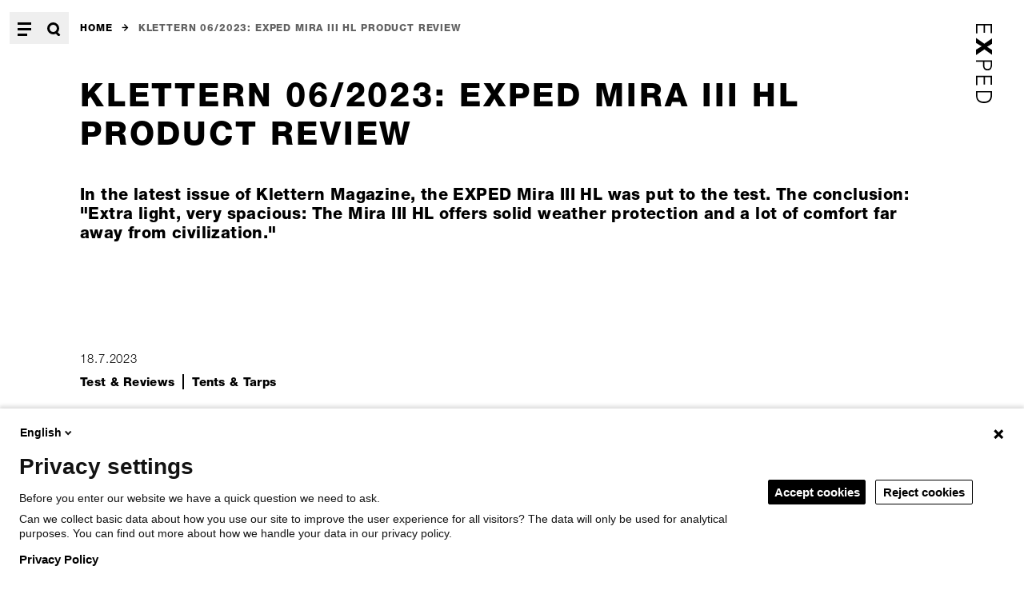

--- FILE ---
content_type: text/html;charset=utf-8
request_url: https://www.exped.ch/en/klettern-062023-exped-mira-iii-hl-product-review
body_size: 12837
content:
<!DOCTYPE html><html  lang="en"><head><script>window.dataLayer = [{"event":"switchPage","pageURL":"https://www.exped.ch/en/klettern-062023-exped-mira-iii-hl-product-review","pagePath":"/en/klettern-062023-exped-mira-iii-hl-product-review","pageLanguage":"en","pageCountry":"us","entityType":"node","entityBundle":"blog_article","entityId":"328","routeName":"drupal-route","pageTitle":"Klettern 06/2023: EXPED Mira III HL Product Review | Exped"}]</script><meta charset="utf-8"><meta name="viewport" content="width=device-width, initial-scale=1"><title>Klettern 06&#x2F;2023: EXPED Mira III HL Product Review | Exped</title><style>.page-content{min-height:80vh}.fade-enter-active,.fade-leave-active{transition:.3s cubic-bezier(.43,.72,.56,.99)}.fade-enter-from,.fade-leave-to{opacity:0}</style><style>.menu-enter-active,.menu-leave-active{transition:.2s cubic-bezier(.43,.72,.56,.99)}.menu-enter-from,.menu-leave-to{opacity:0;transform:translateY(-5rem)}.menu-fade-enter-active,.menu-fade-leave-active{transition:.2s cubic-bezier(.43,.72,.56,.99)}.menu-fade-enter-from,.menu-fade-leave-to{opacity:0}</style><style>@media(min-width:768px){.logo{transform:rotate(90deg) translate(100%)}}</style><style>.menu-nav{display:grid}@media(min-width:768px){.menu-nav{grid-template-columns:repeat(3,minmax(0,1fr));grid-template-rows:auto 1fr}.menu-nav .menu-group{grid-row:span 2/span 2}.menu-nav .menu-group.is-main{grid-column-start:3;grid-row:span 1/span 1}.menu-nav .menu-group.is-main button{display:none}.menu-nav .menu-group.is-meta{grid-column-start:3;grid-row:span 2/span 2}}</style><style>.footer-contact,.footer-content{font-size:15px;letter-spacing:.07em;line-height:1.3}.footer-contact a:hover{opacity:.6}</style><style>.icon-link{align-items:center;display:inline-flex;gap:.6666666666666666rem}.icon-link svg{height:1.25em;width:1.25em}</style><style>.paragraph-two-columns-aside>*{flex:1}</style><link rel="stylesheet" href="/_nuxt/entry.NLhsElOy.css" crossorigin><link rel="stylesheet" href="/_nuxt/BlokkliField.BZYJ8TTa.css" crossorigin><link rel="stylesheet" href="/_nuxt/index.BubsiWvS.css" crossorigin><link rel="modulepreload" as="script" crossorigin href="/_nuxt/COi03MDf.js"><link rel="modulepreload" as="script" crossorigin href="/_nuxt/BR8Sc3fy.js"><link rel="modulepreload" as="script" crossorigin href="/_nuxt/B0J_vNvo.js"><link rel="modulepreload" as="script" crossorigin href="/_nuxt/CPmHQgsd.js"><link rel="modulepreload" as="script" crossorigin href="/_nuxt/BxbVp0Gh.js"><link rel="modulepreload" as="script" crossorigin href="/_nuxt/_VxRnT2u.js"><link rel="modulepreload" as="script" crossorigin href="/_nuxt/R7o09wsY.js"><link rel="modulepreload" as="script" crossorigin href="/_nuxt/v88w-tmi.js"><link rel="modulepreload" as="script" crossorigin href="/_nuxt/rwVJfHQH.js"><link rel="modulepreload" as="script" crossorigin href="/_nuxt/DOPE7Rzv.js"><link rel="preload" as="fetch" fetchpriority="low" crossorigin="anonymous" href="/_nuxt/builds/meta/4bb1416b-b6d4-44d2-b360-f454393f12df.json"><link rel="prefetch" href="/_nuxt/nuxt-svg-icon-sprite/sprite-default.E5vndxoEWDaq9CBU5eN2SAIbx2yskxnkr7Cgf8vYO5Q.svg" as="image" type="image/svg+xml" data-hid="/_nuxt/nuxt-svg-icon-sprite/sprite-default.E5vndxoEWDaq9CBU5eN2SAIbx2yskxnkr7Cgf8vYO5Q.svg"><script>
        (function(window, document, dataLayerName, id) {
window[dataLayerName]=window[dataLayerName]||[],window[dataLayerName].push({start:(new Date).getTime(),event:"stg.start"});var scripts=document.getElementsByTagName('script')[0],tags=document.createElement('script');
function stgCreateCookie(a,b,c){var d="";if(c){var e=new Date;e.setTime(e.getTime()+24*c*60*60*1e3),d="; expires="+e.toUTCString()}document.cookie=a+"="+b+d+"; path=/"}
var isStgDebug=(window.location.href.match("stg_debug")||document.cookie.match("stg_debug"))&&!window.location.href.match("stg_disable_debug");stgCreateCookie("stg_debug",isStgDebug?1:"",isStgDebug?14:-1);
var qP=[];dataLayerName!=="dataLayer"&&qP.push("data_layer_name="+dataLayerName),isStgDebug&&qP.push("stg_debug");var qPString=qP.length>0?("?"+qP.join("&")):"";
tags.async=!0,tags.src="https://exped.containers.piwik.pro/"+id+".js"+qPString,scripts.parentNode.insertBefore(tags,scripts);
!function(a,n,i){a[n]=a[n]||{};for(var c=0;c<i.length;c++)!function(i){a[n][i]=a[n][i]||{},a[n][i].api=a[n][i].api||function(){var a=[].slice.call(arguments,0);"string"==typeof a[0]&&window[dataLayerName].push({event:n+"."+i+":"+a[0],parameters:[].slice.call(arguments,1)})}}(i[c])}(window,"ppms",["tm","cm"]);
})(window, document, 'dataLayer', '258615d2-0186-42d9-80ea-1ed519aaa971');
        </script><noscript><iframe src="https://exped.containers.piwik.pro/258615d2-0186-42d9-80ea-1ed519aaa971/noscript.html" height="0" width="0" style="display:none;visibility:hidden"></iframe></noscript><link rel="canonical" href="https://www.exped.com/en/klettern-062023-exped-mira-iii-hl-product-review"><script type="application/ld+json">{
    "@context": "https://schema.org",
    "@graph": [
        {
            "@type": "Article",
            "name": "Klettern 06/2023: EXPED Mira III HL Product Review",
            "headline": "Klettern 06/2023: EXPED Mira III HL Product Review",
            "description": "In the latest issue of Klettern Magazine, the EXPED Mira III HL was put to the test. The conclusion: \u0022Extra light, very spacious: The Mira III HL offers solid weather protection and a lot of comfort far away from civilization.\u0022\n\n \n\n \n\n \n\n ",
            "image": {
                "@type": "ImageObject",
                "url": "https://exped.rokka.io/wide/6b18094b5f25d76e0588562d108fa40629cd6e5e/newsteaser-press-klettern-06-23.jpg?itok=L1RnDZOW",
                "width": "1090"
            },
            "datePublished": "2023-07-18T15:22:09+0200",
            "dateModified": "2024-02-19T10:51:05+0100",
            "author": {
                "@type": "Person",
                "name": "deborah.buergisser@exped.com"
            }
        }
    ]
}</script><script type="module" src="/_nuxt/COi03MDf.js" crossorigin></script></head><body><div id="nuxt-root"><div class="bk-main-canvas"><div class="sticky top-0 z-[100] bg-white px-15 py-10 md:p-0 md:bg-transparent"><span></span><div class="flex relative z-[100]"><div class="flex md:block lg:flex md:absolute md:top-0 md:left-0 md:pt-15 md:pl-10 lg:pl-[12px]"><button aria-label="Open Menu" class="block hover:opacity-60 p-10"><!--[--><svg xmlns="http://www.w3.org/2000/svg" data-symbol="menu_mobile" class="size-[17px] lg:hidden"><use href="/_nuxt/nuxt-svg-icon-sprite/sprite-default.E5vndxoEWDaq9CBU5eN2SAIbx2yskxnkr7Cgf8vYO5Q.svg#menu_mobile"></use></svg><svg xmlns="http://www.w3.org/2000/svg" data-symbol="menu" class="size-[17px] until-lg:hidden"><use href="/_nuxt/nuxt-svg-icon-sprite/sprite-default.E5vndxoEWDaq9CBU5eN2SAIbx2yskxnkr7Cgf8vYO5Q.svg#menu"></use></svg><!--]--></button><button aria-label="Open Search" class="block hover:opacity-60 p-10"><!--[--><svg xmlns="http://www.w3.org/2000/svg" data-symbol="search_mobile" class="size-[17px] lg:hidden"><use href="/_nuxt/nuxt-svg-icon-sprite/sprite-default.E5vndxoEWDaq9CBU5eN2SAIbx2yskxnkr7Cgf8vYO5Q.svg#search_mobile"></use></svg><svg xmlns="http://www.w3.org/2000/svg" data-symbol="search" class="size-[17px] until-lg:hidden"><use href="/_nuxt/nuxt-svg-icon-sprite/sprite-default.E5vndxoEWDaq9CBU5eN2SAIbx2yskxnkr7Cgf8vYO5Q.svg#search"></use></svg><!--]--></button></div><a href="/en" class="ml-auto p-10 origin-top-right logo md:absolute md:top-10 md:right-10 lg:right-25 lg:top-20 md:hover:opacity-60"><img src="data:image/svg+xml,%3csvg%20id=&#39;Logo&#39;%20xmlns=&#39;http://www.w3.org/2000/svg&#39;%20width=&#39;98.621&#39;%20height=&#39;20&#39;%20viewBox=&#39;0%200%2098.621%2020&#39;%3e%3cg%20id=&#39;Gruppe_3&#39;%20data-name=&#39;Gruppe%203&#39;%3e%3cpath%20id=&#39;Pfad_12&#39;%20data-name=&#39;Pfad%2012&#39;%20d=&#39;M0,19.993V0H11.359V1.662H1.744V8.828h9.267V10.49H1.744v7.841H11.758l.05,1.662Z&#39;%20transform=&#39;translate(0%200.007)&#39;/%3e%3cpath%20id=&#39;Pfad_13&#39;%20data-name=&#39;Pfad%2013&#39;%20d=&#39;M10.463,12.879,6.228,19.993H0L7.274,9.555.548,0H7.374L11.11,6.18,15,0h6.078L14.3,9.451l7.125,10.49H14.648Z&#39;%20transform=&#39;translate(17.332%200.007)&#39;/%3e%3cpath%20id=&#39;Pfad_14&#39;%20data-name=&#39;Pfad%2014&#39;%20d=&#39;M0,19.948V.007H4.783C8.47-.1,12.6.89,12.6,5.667S8.47,11.38,4.783,11.328H1.694V20L0,19.948M1.694,9.614H5.879c2.591,0,4.833-.831,4.833-4,0-3.116-2.292-4-4.833-4H1.694Z&#39;%20transform=&#39;translate(45.295%200)&#39;/%3e%3cpath%20id=&#39;Pfad_15&#39;%20data-name=&#39;Pfad%2015&#39;%20d=&#39;M0,19.943V0H11.359V1.662H1.694V8.829h9.317v1.662H1.694v7.79H11.758v1.662Z&#39;%20transform=&#39;translate(64.454%200.007)&#39;/%3e%3cpath%20id=&#39;Pfad_16&#39;%20data-name=&#39;Pfad%2016&#39;%20d=&#39;M5.181,0c6.278,0,9.865,3.376,9.865,9.972s-3.587,9.972-9.865,9.972H0V0H5.181m.4,18.281c5.381,0,7.573-3.272,7.573-8.31,0-5.869-3.338-8.466-8.769-8.31H1.694V18.281Z&#39;%20transform=&#39;translate(83.575%200.007)&#39;/%3e%3c/g%3e%3c/svg%3e" alt="EXPED" class="lg:h-[30px] 3xl:h-50"></a></div><div class="absolute left-0 w-full z-[90] pt-20 lg:pt-60 xl:pt-90 overflow-auto" style="top:0px;height:calc(100vh - 0px);display:none;"><!--[--><nav class="menu-nav container mt-50 md:mt-0" aria-label="Main Navigation"><div class="menu-group until-md:border-b-1"><button class="is-small claim until-md:py-30 until-md:flex until-md:justify-between until-md:items-center until-md:w-full md:pointer-events-none focus:outline-none md:mb-20" tabindex="-1"><span>Product Categories</span><div class="md:hidden"><!--[--><svg xmlns="http://www.w3.org/2000/svg" data-symbol="plus_mobile" class="size-17 lg:hidden"><use href="/_nuxt/nuxt-svg-icon-sprite/sprite-default.E5vndxoEWDaq9CBU5eN2SAIbx2yskxnkr7Cgf8vYO5Q.svg#plus_mobile"></use></svg><svg xmlns="http://www.w3.org/2000/svg" data-symbol="plus" class="size-17 until-lg:hidden"><use href="/_nuxt/nuxt-svg-icon-sprite/sprite-default.E5vndxoEWDaq9CBU5eN2SAIbx2yskxnkr7Cgf8vYO5Q.svg#plus"></use></svg><!--]--></div></button><div when="false"><ul class="space-y-20 until-md:pb-20"><!--[--><li><a class="link is-3" href="/en/products/sleeping-mats"><!--[-->Sleeping Mats<!--]--></a></li><li><a class="link is-3" href="/en/products/sleeping-bags"><!--[-->Sleeping Bags<!--]--></a></li><li><a class="link is-3" href="/en/products/backpacks"><!--[-->Backpacks<!--]--></a></li><li><a class="link is-3" href="/en/products/gear-bags"><!--[-->Gear Bags<!--]--></a></li><li><a class="link is-3" href="/en/products/tents-and-tarps"><!--[-->Tents and tarps<!--]--></a></li><li><a class="link is-3" href="/en/products/pillows"><!--[-->Pillows<!--]--></a></li><li><a class="link is-3" href="/en/products/booties"><!--[-->Booties<!--]--></a></li><li><a class="link is-3" href="/en/products/storage"><!--[-->Storage<!--]--></a></li><li><a class="link is-3" href="/en/products/hammocks"><!--[-->Hammocks<!--]--></a></li><li><a class="link is-3" href="/en/products/bivybags"><!--[-->Bivybags<!--]--></a></li><li><a class="link is-3" href="/en/products/ponchos"><!--[-->Ponchos<!--]--></a></li><li><a class="link is-3" href="/en/products/accessories"><!--[-->Accessories<!--]--></a></li><!--]--></ul></div></div><!----><div class="menu-group until-md:border-b-1 is-main"><button class="is-small claim until-md:py-30 until-md:flex until-md:justify-between until-md:items-center until-md:w-full md:pointer-events-none focus:outline-none md:mb-20" tabindex="-1"><span>Main navigation</span><div class="md:hidden"><!--[--><svg xmlns="http://www.w3.org/2000/svg" data-symbol="plus_mobile" class="size-17 lg:hidden"><use href="/_nuxt/nuxt-svg-icon-sprite/sprite-default.E5vndxoEWDaq9CBU5eN2SAIbx2yskxnkr7Cgf8vYO5Q.svg#plus_mobile"></use></svg><svg xmlns="http://www.w3.org/2000/svg" data-symbol="plus" class="size-17 until-lg:hidden"><use href="/_nuxt/nuxt-svg-icon-sprite/sprite-default.E5vndxoEWDaq9CBU5eN2SAIbx2yskxnkr7Cgf8vYO5Q.svg#plus"></use></svg><!--]--></div></button><div when="false"><ul class="space-y-20 until-md:pb-20"><!--[--><li><a class="link is-3" href="/en/newsroom"><!--[-->Newsroom<!--]--></a></li><li><a class="link is-3" href="/en/about-us"><!--[-->About us<!--]--></a></li><li><a class="link is-3" href="/en/sustainability"><!--[-->Sustainability<!--]--></a></li><li><a class="link is-3" href="/en/dealer"><!--[-->Find a Dealer<!--]--></a></li><li><a class="link is-3" href="/en/faqs"><!--[-->FAQs<!--]--></a></li><!--]--></ul></div></div><span></span></nav><!--]--></div><div class="absolute left-0 w-full z-[90] pt-20 lg:pt-60 xl:pt-90 overflow-auto" style="top:0px;height:calc(100vh - 0px);display:none;"><!--[--><div class="container mt-60 md:mt-0"><div class="search-input flex w-full lg:w-2/3 border-b-1 items-end"><label for="search-menu-input" class="sr-only">Search</label><input id="search-menu-input" value="" placeholder="Search" class="w-full pr-10 text-lg lg:text-2xl font-bold outline-none pt-20 pb-5"><!--[--><svg xmlns="http://www.w3.org/2000/svg" data-symbol="search_mobile" class="size-20 mb-10 lg:hidden"><use href="/_nuxt/nuxt-svg-icon-sprite/sprite-default.E5vndxoEWDaq9CBU5eN2SAIbx2yskxnkr7Cgf8vYO5Q.svg#search_mobile"></use></svg><svg xmlns="http://www.w3.org/2000/svg" data-symbol="search" class="size-20 mb-10 until-lg:hidden"><use href="/_nuxt/nuxt-svg-icon-sprite/sprite-default.E5vndxoEWDaq9CBU5eN2SAIbx2yskxnkr7Cgf8vYO5Q.svg#search"></use></svg><!--]--></div><!----></div><!--]--></div><!----></div><!--[--><!--[--><nav class="container pt-15 overflow-auto"><ol itemscope itemtype="http://schema.org/BreadcrumbList" class="flex breadcrumb"><!--[--><li itemprop="itemListElement" itemscope itemtype="http://schema.org/ListItem" class="uppercase font-semibold text-xs flex items-center h-[40px]"><a class="nuxt-link-exact-active py-5 hover:opacity-60" href="/en" itemprop="item"><!--[-->Home<!--]--></a><svg xmlns="http://www.w3.org/2000/svg" data-symbol="arrow" class="size-[0.7em] mx-[1em] mt-[-0.09em]"><use href="/_nuxt/nuxt-svg-icon-sprite/sprite-default.E5vndxoEWDaq9CBU5eN2SAIbx2yskxnkr7Cgf8vYO5Q.svg#arrow"></use></svg></li><li itemprop="itemListElement" itemscope itemtype="http://schema.org/ListItem" class="pr-25 uppercase font-semibold text-xs flex items-center h-[40px]"><div class="py-5 hover:opacity-60 text-gray-dark pointer-events-none" itemprop="item"><!--[-->Klettern 06/2023: EXPED Mira III HL Product Review<!--]--></div><!----></li><!--]--></ol></nav><!--]--><!--]--><div class="page-content"><div data-provider-uuid="3b9621df-b8bb-40ed-b7eb-98be92d0fed3" data-provider-entity-type="node" data-provider-entity-bundle="blog_article" data-blokkli-provider-active="false" __typename="NodeBlogArticle" uuid="3b9621df-b8bb-40ed-b7eb-98be92d0fed3"><!--[--><div class="container"><div class="pt-40 max-w-prose"><h1 class="is-1 lg:mb-40 mb-30">Klettern 06/2023: EXPED Mira III HL Product Review</h1><div class="is-lead lg:mb-40 mb-30"><p>In the latest issue of Klettern Magazine, the EXPED Mira III HL was put to the test.&nbsp;The conclusion: "Extra light, very spacious: The Mira III HL offers solid weather protection and a lot of comfort far away from civilization."</p>

<p>&nbsp;</p>

<p>&nbsp;</p>

<p>&nbsp;</p>

<p>&nbsp;</p></div><div class="content is-small claim">18.7.2023</div><div class="flex flex-wrap divide-black divide-solid divide-x-2 lg:mb-60 mb-30"><!--[--><div class="px-10 first:pl-0 last:pr-0 mt-10 content is-small font-bold">Test &amp; Reviews</div><div class="px-10 first:pl-0 last:pr-0 mt-10 content is-small font-bold">Tents &amp; Tarps</div><!--]--></div></div><div class="mb-30"><figure id="3902" name="Newsteaser_Press_Klettern_06_23.jpg"><img src="https://exped.rokka.io/fe_nuxt_crop/variables-w-375-h-188/6b18094b5f25d76e0588562d108fa40629cd6e5e/Newsteaser_Press_Klettern_06_23.jpg" srcset="https://exped.rokka.io/fe_nuxt_crop/variables-w-375-h-188/6b18094b5f25d76e0588562d108fa40629cd6e5e/Newsteaser_Press_Klettern_06_23.jpg 375w, https://exped.rokka.io/fe_nuxt_crop/variables-w-375-h-188--options-dpr-1.5/6b18094b5f25d76e0588562d108fa40629cd6e5e/Newsteaser_Press_Klettern_06_23.jpg 563w, https://exped.rokka.io/fe_nuxt_crop/variables-w-375-h-188--options-dpr-2/6b18094b5f25d76e0588562d108fa40629cd6e5e/Newsteaser_Press_Klettern_06_23.jpg 750w, https://exped.rokka.io/fe_nuxt_crop/variables-w-500-h-250/6b18094b5f25d76e0588562d108fa40629cd6e5e/Newsteaser_Press_Klettern_06_23.jpg 500w, https://exped.rokka.io/fe_nuxt_crop/variables-w-500-h-250--options-dpr-1.5/6b18094b5f25d76e0588562d108fa40629cd6e5e/Newsteaser_Press_Klettern_06_23.jpg 750w, https://exped.rokka.io/fe_nuxt_crop/variables-w-500-h-250--options-dpr-2/6b18094b5f25d76e0588562d108fa40629cd6e5e/Newsteaser_Press_Klettern_06_23.jpg 1000w, https://exped.rokka.io/fe_nuxt_crop/variables-w-768-h-384/6b18094b5f25d76e0588562d108fa40629cd6e5e/Newsteaser_Press_Klettern_06_23.jpg 768w, https://exped.rokka.io/fe_nuxt_crop/variables-w-768-h-384--options-dpr-1.5/6b18094b5f25d76e0588562d108fa40629cd6e5e/Newsteaser_Press_Klettern_06_23.jpg 1152w, https://exped.rokka.io/fe_nuxt_crop/variables-w-768-h-384--options-dpr-2/6b18094b5f25d76e0588562d108fa40629cd6e5e/Newsteaser_Press_Klettern_06_23.jpg 1536w, https://exped.rokka.io/fe_nuxt_crop/variables-w-1140-h-570/6b18094b5f25d76e0588562d108fa40629cd6e5e/Newsteaser_Press_Klettern_06_23.jpg 1140w, https://exped.rokka.io/fe_nuxt_crop/variables-w-1140-h-570--options-dpr-1.5/6b18094b5f25d76e0588562d108fa40629cd6e5e/Newsteaser_Press_Klettern_06_23.jpg 1710w, https://exped.rokka.io/fe_nuxt_crop/variables-w-1140-h-570--options-dpr-2/6b18094b5f25d76e0588562d108fa40629cd6e5e/Newsteaser_Press_Klettern_06_23.jpg 2280w, https://exped.rokka.io/fe_nuxt_crop/variables-w-1400-h-700/6b18094b5f25d76e0588562d108fa40629cd6e5e/Newsteaser_Press_Klettern_06_23.jpg 1400w, https://exped.rokka.io/fe_nuxt_crop/variables-w-1400-h-700--options-dpr-1.5/6b18094b5f25d76e0588562d108fa40629cd6e5e/Newsteaser_Press_Klettern_06_23.jpg 2100w, https://exped.rokka.io/fe_nuxt_crop/variables-w-1400-h-700--options-dpr-2/6b18094b5f25d76e0588562d108fa40629cd6e5e/Newsteaser_Press_Klettern_06_23.jpg 2800w, https://exped.rokka.io/fe_nuxt_crop/variables-w-1800-h-900/6b18094b5f25d76e0588562d108fa40629cd6e5e/Newsteaser_Press_Klettern_06_23.jpg 1800w, https://exped.rokka.io/fe_nuxt_crop/variables-w-1800-h-900--options-dpr-1.5/6b18094b5f25d76e0588562d108fa40629cd6e5e/Newsteaser_Press_Klettern_06_23.jpg 2700w, https://exped.rokka.io/fe_nuxt_crop/variables-w-1800-h-900--options-dpr-2/6b18094b5f25d76e0588562d108fa40629cd6e5e/Newsteaser_Press_Klettern_06_23.jpg 3600w" sizes="(min-width: 1799px) 1800px, (min-width: 1364px) 1400px, (min-width: 1139px) 1140px, (min-width: 767px) 768px, (min-width: 479px) 500px, (min-width: 334px) 375px" width="1800" height="900" alt="Titelbild Klettern 06/2023" title loading="lazy" class="bg-gray-100"></figure></div></div><!--[--><!--[--><!--]--><div class=""><!--[--><div class="container mb-25 mt-20 md:mt-30"><div class="items-start paragraph-two-columns grid gap-30 lg:grid-cols-12"><!--[--><!--[--><!--]--><!----><!--[--><!--]--><!--]--><!--[--><!--[--><!--]--><div class="gap-30 paragraph-two-columns-aside items-start lg:col-span-6"><!--[--><div class="pg-document mt-40 md:mt-100"><a class="link icon-link max-w-full" href="https://exped.rokka.io/file_stack/864f47c0fa8ff2fc43d7ec60c588ae829414b336/klettern-2023-06-mira-iii-hl-p60.pdf" target="_blank"><!--[--><!--[--><svg xmlns="http://www.w3.org/2000/svg" data-symbol="download_mobile" class="lg:hidden"><use href="/_nuxt/nuxt-svg-icon-sprite/sprite-default.E5vndxoEWDaq9CBU5eN2SAIbx2yskxnkr7Cgf8vYO5Q.svg#download_mobile"></use></svg><svg xmlns="http://www.w3.org/2000/svg" data-symbol="download" class="until-lg:hidden"><use href="/_nuxt/nuxt-svg-icon-sprite/sprite-default.E5vndxoEWDaq9CBU5eN2SAIbx2yskxnkr7Cgf8vYO5Q.svg#download"></use></svg><!--]--><span class="truncate">Klettern 06/2023 (PDF)</span><!--]--></a></div><!--]--></div><!--[--><!--]--><!--]--></div></div><div id="p-3e753fe1-ede2-4977-b833-bf1758caccfc" class="paragraph-title scroll-mt-[170px] container mt-40 md:mt-100"><h2 class="is-2">Mira Product Line</h2></div><div class="container mt-40 md:mt-100"><!--[--><!--[--><!--]--><div class="grid gap-30 paragraph-grid md:grid-cols-2 lg:grid-cols-4 items-center"><!--[--><div class="paragraph-product"><!--[--><a class="block group" href="/en/products/tents-and-tarps/mira-ii-hl"><!--[--><div class="text-center"><div class="relative aspect-w-1 aspect-h-1"><div><figure id="3735" name="Mira_II_HL_front_open_door_7640445457170.jpg" class="max-h-full max-w-full w-auto mx-auto relative top-1/2 -translate-y-1/2"><img src="https://exped.rokka.io/fe_nuxt_crop_product/variables-w-375-h-375/3b5ff5ddd46e351beae38ecab90946db4737d75f/Mira_II_HL_front_open_door_7640445457170.jpg" srcset="https://exped.rokka.io/fe_nuxt_crop_product/variables-w-375-h-375/3b5ff5ddd46e351beae38ecab90946db4737d75f/Mira_II_HL_front_open_door_7640445457170.jpg 375w, https://exped.rokka.io/fe_nuxt_crop_product/variables-w-375-h-375--options-dpr-1.5/3b5ff5ddd46e351beae38ecab90946db4737d75f/Mira_II_HL_front_open_door_7640445457170.jpg 563w, https://exped.rokka.io/fe_nuxt_crop_product/variables-w-375-h-375--options-dpr-2/3b5ff5ddd46e351beae38ecab90946db4737d75f/Mira_II_HL_front_open_door_7640445457170.jpg 750w, https://exped.rokka.io/fe_nuxt_crop_product/variables-w-768-h-768/3b5ff5ddd46e351beae38ecab90946db4737d75f/Mira_II_HL_front_open_door_7640445457170.jpg 768w, https://exped.rokka.io/fe_nuxt_crop_product/variables-w-768-h-768--options-dpr-1.5/3b5ff5ddd46e351beae38ecab90946db4737d75f/Mira_II_HL_front_open_door_7640445457170.jpg 1152w, https://exped.rokka.io/fe_nuxt_crop_product/variables-w-768-h-768--options-dpr-2/3b5ff5ddd46e351beae38ecab90946db4737d75f/Mira_II_HL_front_open_door_7640445457170.jpg 1536w, https://exped.rokka.io/fe_nuxt_crop_product/variables-w-375-h-375/3b5ff5ddd46e351beae38ecab90946db4737d75f/Mira_II_HL_front_open_door_7640445457170.jpg 375w, https://exped.rokka.io/fe_nuxt_crop_product/variables-w-375-h-375--options-dpr-1.5/3b5ff5ddd46e351beae38ecab90946db4737d75f/Mira_II_HL_front_open_door_7640445457170.jpg 563w, https://exped.rokka.io/fe_nuxt_crop_product/variables-w-375-h-375--options-dpr-2/3b5ff5ddd46e351beae38ecab90946db4737d75f/Mira_II_HL_front_open_door_7640445457170.jpg 750w, https://exped.rokka.io/fe_nuxt_crop_product/variables-w-450-h-450/3b5ff5ddd46e351beae38ecab90946db4737d75f/Mira_II_HL_front_open_door_7640445457170.jpg 450w, https://exped.rokka.io/fe_nuxt_crop_product/variables-w-450-h-450--options-dpr-1.5/3b5ff5ddd46e351beae38ecab90946db4737d75f/Mira_II_HL_front_open_door_7640445457170.jpg 675w, https://exped.rokka.io/fe_nuxt_crop_product/variables-w-450-h-450--options-dpr-2/3b5ff5ddd46e351beae38ecab90946db4737d75f/Mira_II_HL_front_open_door_7640445457170.jpg 900w, https://exped.rokka.io/fe_nuxt_crop_product/variables-w-756-h-756/3b5ff5ddd46e351beae38ecab90946db4737d75f/Mira_II_HL_front_open_door_7640445457170.jpg 756w, https://exped.rokka.io/fe_nuxt_crop_product/variables-w-756-h-756--options-dpr-1.5/3b5ff5ddd46e351beae38ecab90946db4737d75f/Mira_II_HL_front_open_door_7640445457170.jpg 1134w, https://exped.rokka.io/fe_nuxt_crop_product/variables-w-756-h-756--options-dpr-2/3b5ff5ddd46e351beae38ecab90946db4737d75f/Mira_II_HL_front_open_door_7640445457170.jpg 1512w" sizes="(min-width: 1799px) 756px, (min-width: 1364px) 450px, (min-width: 1139px) 375px, (min-width: 479px) 768px, (min-width: 334px) 375px" width="5906" height="5906" alt="Product Image Mira II HL" title loading="lazy" class="aspect-[1/1] object-contain bg-gray-100"></figure><!----></div></div><hr class="inline-block mx-auto mt-20 pt-20 px-20 border-t border-black lg:border-t-3 text-black w-1/2 transition-opacity group-hover:opacity-60"><h3 class="title is-3 transition-opacity group-hover:opacity-60">Mira II HL</h3></div><!--]--></a><!--]--></div><div class="paragraph-product"><!--[--><a class="block group" href="/en/products/tents-and-tarps/mira-iii-hl"><!--[--><div class="text-center"><div class="relative aspect-w-1 aspect-h-1"><div><figure id="3742" name="Mira_III_HL_front_open_door_7640445457200.jpg" class="max-h-full max-w-full w-auto mx-auto relative top-1/2 -translate-y-1/2"><img src="https://exped.rokka.io/fe_nuxt_crop_product/variables-w-375-h-375/513c8faa58ca10567e1587e34c5d3d85bea1c074/Mira_III_HL_front_open_door_7640445457200.jpg" srcset="https://exped.rokka.io/fe_nuxt_crop_product/variables-w-375-h-375/513c8faa58ca10567e1587e34c5d3d85bea1c074/Mira_III_HL_front_open_door_7640445457200.jpg 375w, https://exped.rokka.io/fe_nuxt_crop_product/variables-w-375-h-375--options-dpr-1.5/513c8faa58ca10567e1587e34c5d3d85bea1c074/Mira_III_HL_front_open_door_7640445457200.jpg 563w, https://exped.rokka.io/fe_nuxt_crop_product/variables-w-375-h-375--options-dpr-2/513c8faa58ca10567e1587e34c5d3d85bea1c074/Mira_III_HL_front_open_door_7640445457200.jpg 750w, https://exped.rokka.io/fe_nuxt_crop_product/variables-w-768-h-768/513c8faa58ca10567e1587e34c5d3d85bea1c074/Mira_III_HL_front_open_door_7640445457200.jpg 768w, https://exped.rokka.io/fe_nuxt_crop_product/variables-w-768-h-768--options-dpr-1.5/513c8faa58ca10567e1587e34c5d3d85bea1c074/Mira_III_HL_front_open_door_7640445457200.jpg 1152w, https://exped.rokka.io/fe_nuxt_crop_product/variables-w-768-h-768--options-dpr-2/513c8faa58ca10567e1587e34c5d3d85bea1c074/Mira_III_HL_front_open_door_7640445457200.jpg 1536w, https://exped.rokka.io/fe_nuxt_crop_product/variables-w-375-h-375/513c8faa58ca10567e1587e34c5d3d85bea1c074/Mira_III_HL_front_open_door_7640445457200.jpg 375w, https://exped.rokka.io/fe_nuxt_crop_product/variables-w-375-h-375--options-dpr-1.5/513c8faa58ca10567e1587e34c5d3d85bea1c074/Mira_III_HL_front_open_door_7640445457200.jpg 563w, https://exped.rokka.io/fe_nuxt_crop_product/variables-w-375-h-375--options-dpr-2/513c8faa58ca10567e1587e34c5d3d85bea1c074/Mira_III_HL_front_open_door_7640445457200.jpg 750w, https://exped.rokka.io/fe_nuxt_crop_product/variables-w-450-h-450/513c8faa58ca10567e1587e34c5d3d85bea1c074/Mira_III_HL_front_open_door_7640445457200.jpg 450w, https://exped.rokka.io/fe_nuxt_crop_product/variables-w-450-h-450--options-dpr-1.5/513c8faa58ca10567e1587e34c5d3d85bea1c074/Mira_III_HL_front_open_door_7640445457200.jpg 675w, https://exped.rokka.io/fe_nuxt_crop_product/variables-w-450-h-450--options-dpr-2/513c8faa58ca10567e1587e34c5d3d85bea1c074/Mira_III_HL_front_open_door_7640445457200.jpg 900w, https://exped.rokka.io/fe_nuxt_crop_product/variables-w-756-h-756/513c8faa58ca10567e1587e34c5d3d85bea1c074/Mira_III_HL_front_open_door_7640445457200.jpg 756w, https://exped.rokka.io/fe_nuxt_crop_product/variables-w-756-h-756--options-dpr-1.5/513c8faa58ca10567e1587e34c5d3d85bea1c074/Mira_III_HL_front_open_door_7640445457200.jpg 1134w, https://exped.rokka.io/fe_nuxt_crop_product/variables-w-756-h-756--options-dpr-2/513c8faa58ca10567e1587e34c5d3d85bea1c074/Mira_III_HL_front_open_door_7640445457200.jpg 1512w" sizes="(min-width: 1799px) 756px, (min-width: 1364px) 450px, (min-width: 1139px) 375px, (min-width: 479px) 768px, (min-width: 334px) 375px" width="5906" height="5906" alt="Product Image Mira III HL" title loading="lazy" class="aspect-[1/1] object-contain bg-gray-100"></figure><!----></div></div><hr class="inline-block mx-auto mt-20 pt-20 px-20 border-t border-black lg:border-t-3 text-black w-1/2 transition-opacity group-hover:opacity-60"><h3 class="title is-3 transition-opacity group-hover:opacity-60">Mira III HL</h3></div><!--]--></a><!--]--></div><div class="paragraph-product"><!--[--><a class="block group" href="/en/products/tents-and-tarps/mira-i-hl"><!--[--><div class="text-center"><div class="relative aspect-w-1 aspect-h-1"><div><figure id="3731" name="Mira_I_HL_open_door_1_7640445457149.jpg" class="max-h-full max-w-full w-auto mx-auto relative top-1/2 -translate-y-1/2"><img src="https://exped.rokka.io/fe_nuxt_crop_product/variables-w-375-h-375/90d44bcd0776f1ddf26b0b88593bc61498225925/Mira_I_HL_open_door_1_7640445457149.jpg" srcset="https://exped.rokka.io/fe_nuxt_crop_product/variables-w-375-h-375/90d44bcd0776f1ddf26b0b88593bc61498225925/Mira_I_HL_open_door_1_7640445457149.jpg 375w, https://exped.rokka.io/fe_nuxt_crop_product/variables-w-375-h-375--options-dpr-1.5/90d44bcd0776f1ddf26b0b88593bc61498225925/Mira_I_HL_open_door_1_7640445457149.jpg 563w, https://exped.rokka.io/fe_nuxt_crop_product/variables-w-375-h-375--options-dpr-2/90d44bcd0776f1ddf26b0b88593bc61498225925/Mira_I_HL_open_door_1_7640445457149.jpg 750w, https://exped.rokka.io/fe_nuxt_crop_product/variables-w-768-h-768/90d44bcd0776f1ddf26b0b88593bc61498225925/Mira_I_HL_open_door_1_7640445457149.jpg 768w, https://exped.rokka.io/fe_nuxt_crop_product/variables-w-768-h-768--options-dpr-1.5/90d44bcd0776f1ddf26b0b88593bc61498225925/Mira_I_HL_open_door_1_7640445457149.jpg 1152w, https://exped.rokka.io/fe_nuxt_crop_product/variables-w-768-h-768--options-dpr-2/90d44bcd0776f1ddf26b0b88593bc61498225925/Mira_I_HL_open_door_1_7640445457149.jpg 1536w, https://exped.rokka.io/fe_nuxt_crop_product/variables-w-375-h-375/90d44bcd0776f1ddf26b0b88593bc61498225925/Mira_I_HL_open_door_1_7640445457149.jpg 375w, https://exped.rokka.io/fe_nuxt_crop_product/variables-w-375-h-375--options-dpr-1.5/90d44bcd0776f1ddf26b0b88593bc61498225925/Mira_I_HL_open_door_1_7640445457149.jpg 563w, https://exped.rokka.io/fe_nuxt_crop_product/variables-w-375-h-375--options-dpr-2/90d44bcd0776f1ddf26b0b88593bc61498225925/Mira_I_HL_open_door_1_7640445457149.jpg 750w, https://exped.rokka.io/fe_nuxt_crop_product/variables-w-450-h-450/90d44bcd0776f1ddf26b0b88593bc61498225925/Mira_I_HL_open_door_1_7640445457149.jpg 450w, https://exped.rokka.io/fe_nuxt_crop_product/variables-w-450-h-450--options-dpr-1.5/90d44bcd0776f1ddf26b0b88593bc61498225925/Mira_I_HL_open_door_1_7640445457149.jpg 675w, https://exped.rokka.io/fe_nuxt_crop_product/variables-w-450-h-450--options-dpr-2/90d44bcd0776f1ddf26b0b88593bc61498225925/Mira_I_HL_open_door_1_7640445457149.jpg 900w, https://exped.rokka.io/fe_nuxt_crop_product/variables-w-756-h-756/90d44bcd0776f1ddf26b0b88593bc61498225925/Mira_I_HL_open_door_1_7640445457149.jpg 756w, https://exped.rokka.io/fe_nuxt_crop_product/variables-w-756-h-756--options-dpr-1.5/90d44bcd0776f1ddf26b0b88593bc61498225925/Mira_I_HL_open_door_1_7640445457149.jpg 1134w, https://exped.rokka.io/fe_nuxt_crop_product/variables-w-756-h-756--options-dpr-2/90d44bcd0776f1ddf26b0b88593bc61498225925/Mira_I_HL_open_door_1_7640445457149.jpg 1512w" sizes="(min-width: 1799px) 756px, (min-width: 1364px) 450px, (min-width: 1139px) 375px, (min-width: 479px) 768px, (min-width: 334px) 375px" width="5906" height="5906" alt="Product Image Mira I HL" title loading="lazy" class="aspect-[1/1] object-contain bg-gray-100"></figure><!----></div></div><hr class="inline-block mx-auto mt-20 pt-20 px-20 border-t border-black lg:border-t-3 text-black w-1/2 transition-opacity group-hover:opacity-60"><h3 class="title is-3 transition-opacity group-hover:opacity-60">Mira I HL</h3></div><!--]--></a><!--]--></div><div class="paragraph-product"><!--[--><a class="block group" href="/en/products/accessories/mira-hl-footprint"><!--[--><div class="text-center"><div class="relative aspect-w-1 aspect-h-1"><div><figure id="2006" name="Mira HL Lyra extreme Footprint" class="max-h-full max-w-full w-auto mx-auto relative top-1/2 -translate-y-1/2"><img src="https://exped.rokka.io/fe_nuxt_crop_product/variables-w-375-h-375/edc61ecd2f6715a5905bda3041c69a52aa99e247/Mira%20HL_Lyra%20extreme_Footprint.jpg" srcset="https://exped.rokka.io/fe_nuxt_crop_product/variables-w-375-h-375/edc61ecd2f6715a5905bda3041c69a52aa99e247/Mira%20HL_Lyra%20extreme_Footprint.jpg 375w, https://exped.rokka.io/fe_nuxt_crop_product/variables-w-375-h-375--options-dpr-1.5/edc61ecd2f6715a5905bda3041c69a52aa99e247/Mira%20HL_Lyra%20extreme_Footprint.jpg 563w, https://exped.rokka.io/fe_nuxt_crop_product/variables-w-375-h-375--options-dpr-2/edc61ecd2f6715a5905bda3041c69a52aa99e247/Mira%20HL_Lyra%20extreme_Footprint.jpg 750w, https://exped.rokka.io/fe_nuxt_crop_product/variables-w-768-h-768/edc61ecd2f6715a5905bda3041c69a52aa99e247/Mira%20HL_Lyra%20extreme_Footprint.jpg 768w, https://exped.rokka.io/fe_nuxt_crop_product/variables-w-768-h-768--options-dpr-1.5/edc61ecd2f6715a5905bda3041c69a52aa99e247/Mira%20HL_Lyra%20extreme_Footprint.jpg 1152w, https://exped.rokka.io/fe_nuxt_crop_product/variables-w-768-h-768--options-dpr-2/edc61ecd2f6715a5905bda3041c69a52aa99e247/Mira%20HL_Lyra%20extreme_Footprint.jpg 1536w, https://exped.rokka.io/fe_nuxt_crop_product/variables-w-375-h-375/edc61ecd2f6715a5905bda3041c69a52aa99e247/Mira%20HL_Lyra%20extreme_Footprint.jpg 375w, https://exped.rokka.io/fe_nuxt_crop_product/variables-w-375-h-375--options-dpr-1.5/edc61ecd2f6715a5905bda3041c69a52aa99e247/Mira%20HL_Lyra%20extreme_Footprint.jpg 563w, https://exped.rokka.io/fe_nuxt_crop_product/variables-w-375-h-375--options-dpr-2/edc61ecd2f6715a5905bda3041c69a52aa99e247/Mira%20HL_Lyra%20extreme_Footprint.jpg 750w, https://exped.rokka.io/fe_nuxt_crop_product/variables-w-450-h-450/edc61ecd2f6715a5905bda3041c69a52aa99e247/Mira%20HL_Lyra%20extreme_Footprint.jpg 450w, https://exped.rokka.io/fe_nuxt_crop_product/variables-w-450-h-450--options-dpr-1.5/edc61ecd2f6715a5905bda3041c69a52aa99e247/Mira%20HL_Lyra%20extreme_Footprint.jpg 675w, https://exped.rokka.io/fe_nuxt_crop_product/variables-w-450-h-450--options-dpr-2/edc61ecd2f6715a5905bda3041c69a52aa99e247/Mira%20HL_Lyra%20extreme_Footprint.jpg 900w, https://exped.rokka.io/fe_nuxt_crop_product/variables-w-756-h-756/edc61ecd2f6715a5905bda3041c69a52aa99e247/Mira%20HL_Lyra%20extreme_Footprint.jpg 756w, https://exped.rokka.io/fe_nuxt_crop_product/variables-w-756-h-756--options-dpr-1.5/edc61ecd2f6715a5905bda3041c69a52aa99e247/Mira%20HL_Lyra%20extreme_Footprint.jpg 1134w, https://exped.rokka.io/fe_nuxt_crop_product/variables-w-756-h-756--options-dpr-2/edc61ecd2f6715a5905bda3041c69a52aa99e247/Mira%20HL_Lyra%20extreme_Footprint.jpg 1512w" sizes="(min-width: 1799px) 756px, (min-width: 1364px) 450px, (min-width: 1139px) 375px, (min-width: 479px) 768px, (min-width: 334px) 375px" width="3308" height="3308" alt="Product Image Mira HL Lyra extreme Footprint" title loading="lazy" class="aspect-[1/1] object-contain bg-gray-100"></figure><!----></div></div><hr class="inline-block mx-auto mt-20 pt-20 px-20 border-t border-black lg:border-t-3 text-black w-1/2 transition-opacity group-hover:opacity-60"><h3 class="title is-3 transition-opacity group-hover:opacity-60">Mira HL Footprint</h3></div><!--]--></a><!--]--></div><!--]--></div><!--[--><!--]--><!--]--></div><!--]--></div><!--[--><!--]--><!--]--><!--]--><span></span></div></div><footer class="container mb-40 mt-100 lg:mt-130"><div class="pt-60 border-t lg:border-t-3 md:grid md:grid-cols-2 lg:grid-cols-3 space-y-60 md:space-y-0 md:gap-30"><div class="lg:col-span-2 lg:grid lg:grid-cols-2 space-y-60 lg:space-y-0 lg:gap-30"><div class="space-y-60"><ul class="space-y-30"><!--[--><li><a class="link is-small heavy" href="/en/newsroom"><!--[-->Newsroom<!--]--></a></li><li><a class="link is-small heavy" href="/en/about-us"><!--[-->About us<!--]--></a></li><li><a class="link is-small heavy" href="/en/sustainability"><!--[-->Sustainability<!--]--></a></li><li><a class="link is-small heavy" href="/en/dealer"><!--[-->Find a Dealer<!--]--></a></li><li><a class="link is-small heavy" href="/en/faqs"><!--[-->FAQs<!--]--></a></li><!--]--></ul></div><div class="space-y-60"><ul class="space-y-30"><!--[--><li><a class="link is-small heavy" href="/en/contact"><!--[-->Contact<!--]--></a></li><li><a class="link is-small heavy" href="/en/repair"><!--[-->Repair<!--]--></a></li><li><a class="link is-small heavy" href="/en/cooperations"><!--[-->Cooperations<!--]--></a></li><li><a class="link is-small heavy" href="/en/user/login"><!--[-->B2B Lite<!--]--></a></li><li><a class="link is-small heavy" href="/en/newsletter-registration"><!--[-->Newsletter<!--]--></a></li><li><a class="link is-small heavy" href="/en/jobs"><!--[-->Jobs<!--]--></a></li><!--]--></ul></div></div><div class="space-y-60"><div class="space-y-30"><nav class="flex flex-wrap items-center justify-between sm:justify-start gap-20"><!--[--><a href="https://www.youtube.com/user/ExpedLLC/featured" target="_blank" rel="nofollow" class="link"><svg xmlns="http://www.w3.org/2000/svg" data-symbol="youtube" class="size-30"><use href="/_nuxt/nuxt-svg-icon-sprite/sprite-default.E5vndxoEWDaq9CBU5eN2SAIbx2yskxnkr7Cgf8vYO5Q.svg#youtube"></use></svg></a><a href="https://www.instagram.com/expedusa/?hl=en" target="_blank" rel="nofollow" class="link"><svg xmlns="http://www.w3.org/2000/svg" data-symbol="instagram" class="size-30"><use href="/_nuxt/nuxt-svg-icon-sprite/sprite-default.E5vndxoEWDaq9CBU5eN2SAIbx2yskxnkr7Cgf8vYO5Q.svg#instagram"></use></svg></a><a href="https://www.facebook.com/EXPEDint/" target="_blank" rel="nofollow" class="link"><svg xmlns="http://www.w3.org/2000/svg" data-symbol="facebook" class="size-30"><use href="/_nuxt/nuxt-svg-icon-sprite/sprite-default.E5vndxoEWDaq9CBU5eN2SAIbx2yskxnkr7Cgf8vYO5Q.svg#facebook"></use></svg></a><a href="https://www.linkedin.com/company/expedusa/" target="_blank" rel="nofollow" class="link"><svg xmlns="http://www.w3.org/2000/svg" data-symbol="linkedin" class="size-30"><use href="/_nuxt/nuxt-svg-icon-sprite/sprite-default.E5vndxoEWDaq9CBU5eN2SAIbx2yskxnkr7Cgf8vYO5Q.svg#linkedin"></use></svg></a><a href="https://www.tiktok.com/@expedint" target="_blank" rel="nofollow" class="link"><svg xmlns="http://www.w3.org/2000/svg" data-symbol="tiktok" class="size-30"><use href="/_nuxt/nuxt-svg-icon-sprite/sprite-default.E5vndxoEWDaq9CBU5eN2SAIbx2yskxnkr7Cgf8vYO5Q.svg#tiktok"></use></svg></a><!--]--></nav></div><ul class="space-y-10"><!--[--><li class="is-small"><a class="link underline" href="/en/privacy-policy"><!--[-->Privacy policy<!--]--></a></li><li class="is-small"><a class="link underline" href="/en/imprint"><!--[-->Imprint<!--]--></a></li><!--]--></ul><div><p class="is-small">© EXPED 2026</p></div></div></div><div class="inline-block border-t-1 mt-100 lg:mt-130 pt-10"><p class="text-sm font-light uppercase"> Refined Gear<br>for Adventure </p></div></footer><span></span></div></div><div id="teleports"></div><script type="application/json" data-nuxt-data="nuxt-app" data-ssr="true" id="__NUXT_DATA__">[["ShallowReactive",1],{"data":2,"state":525,"once":589,"_errors":590,"serverRendered":15,"path":191},["ShallowReactive",3],{"useAsyncGraphqlQuery:mainMenu:dCNOmK_nSY-12vHzasLXiswzlGT5UHA7jAGYkvmCuQs":4,"$5olz1mkTnz":118,"useAsyncGraphqlQuery:routeSlug:nkNDYL1qgwQMs9xuh715zxfEYwjZO4cpTrafalWlELo":188},{"main":5,"categories":40,"activities":115},{"name":6,"links":7},"Main navigation",[8,16,22,28,34],{"link":9},{"label":10,"expanded":11,"url":12},"Newsroom",false,{"path":13,"node":14},"/en/newsroom",{"published":15},true,{"link":17},{"label":18,"expanded":11,"url":19},"About us",{"path":20,"node":21},"/en/about-us",{"published":15},{"link":23},{"label":24,"expanded":11,"url":25},"Sustainability",{"path":26,"node":27},"/en/sustainability",{"published":15},{"link":29},{"label":30,"expanded":11,"url":31},"Find a Dealer",{"path":32,"node":33},"/en/dealer",{"published":15},{"link":35},{"label":36,"expanded":11,"url":37},"FAQs",{"path":38,"node":39},"/en/faqs",{"published":15},{"name":41,"links":42},"Product Categories",[43,49,55,61,67,73,79,85,91,97,103,109],{"link":44},{"label":45,"expanded":11,"url":46},"Sleeping Mats",{"path":47,"node":48},"/en/products/sleeping-mats",{},{"link":50},{"label":51,"expanded":11,"url":52},"Sleeping Bags",{"path":53,"node":54},"/en/products/sleeping-bags",{},{"link":56},{"label":57,"expanded":11,"url":58},"Backpacks",{"path":59,"node":60},"/en/products/backpacks",{},{"link":62},{"label":63,"expanded":11,"url":64},"Gear Bags",{"path":65,"node":66},"/en/products/gear-bags",{},{"link":68},{"label":69,"expanded":11,"url":70},"Tents and tarps",{"path":71,"node":72},"/en/products/tents-and-tarps",{},{"link":74},{"label":75,"expanded":11,"url":76},"Pillows",{"path":77,"node":78},"/en/products/pillows",{},{"link":80},{"label":81,"expanded":11,"url":82},"Booties",{"path":83,"node":84},"/en/products/booties",{},{"link":86},{"label":87,"expanded":11,"url":88},"Storage",{"path":89,"node":90},"/en/products/storage",{},{"link":92},{"label":93,"expanded":11,"url":94},"Hammocks",{"path":95,"node":96},"/en/products/hammocks",{},{"link":98},{"label":99,"expanded":11,"url":100},"Bivybags",{"path":101,"node":102},"/en/products/bivybags",{},{"link":104},{"label":105,"expanded":11,"url":106},"Ponchos",{"path":107,"node":108},"/en/products/ponchos",{},{"link":110},{"label":111,"expanded":11,"url":112},"Accessories",{"path":113,"node":114},"/en/products/accessories",{},{"name":116,"links":117},"Actvities Menu",[],{"mainMenu":119,"metaNavigation":137,"footerNavigation":175},{"name":6,"links":120},[121,125,128,131,134],{"link":122},{"label":10,"target":123,"url":124},null,{"path":13},{"link":126},{"label":18,"target":123,"url":127},{"path":20},{"link":129},{"label":24,"target":123,"url":130},{"path":26},{"link":132},{"label":30,"target":123,"url":133},{"path":32},{"link":135},{"label":36,"target":123,"url":136},{"path":38},{"name":138,"links":139},"Meta Navigation",[140,145,150,155,160,165,170],{"link":141},{"label":142,"target":123,"url":143},"Contact",{"path":144},"/en/contact",{"link":146},{"label":147,"target":123,"url":148},"Repair",{"path":149},"/en/repair",{"link":151},{"label":152,"target":123,"url":153},"Cooperations",{"path":154},"/en/cooperations",{"link":156},{"label":157,"target":123,"url":158},"B2B Lite",{"path":159},"/en/user/login",{"link":161},{"label":162,"target":123,"url":163},"Werkstattshop",{"path":164},"https://werkstattshop-ch.exped.com/",{"link":166},{"label":167,"target":123,"url":168},"Newsletter",{"path":169},"/en/newsletter-registration",{"link":171},{"label":172,"target":123,"url":173},"Jobs",{"path":174},"/en/jobs",{"name":176,"links":177},"Footer",[178,183],{"link":179},{"label":180,"target":123,"url":181},"Privacy policy",{"path":182},"/en/privacy-policy",{"link":184},{"label":185,"target":123,"url":186},"Imprint",{"path":187},"/en/imprint",{"route":189},{"__typename":190,"path":191,"routeName":192,"metatags":193,"schemaOrgMetatags":213,"breadcrumb":215,"languageSwitchLinks":224,"drupalRouteEntity":242,"entity":247},"EntityCanonicalUrl","/en/klettern-062023-exped-mira-iii-hl-product-review","entity.node.canonical",[194,203],{"id":195,"tag":196,"attributes":197},"title","meta",[198,200],{"key":199,"value":195},"name",{"key":201,"value":202},"content","Klettern 06/2023: EXPED Mira III HL Product Review | Exped",{"id":204,"tag":205,"attributes":206},"canonical_url","link",[207,210],{"key":208,"value":209},"rel","canonical",{"key":211,"value":212},"href","https://www.exped.com/en/klettern-062023-exped-mira-iii-hl-product-review",{"json":214},"{\n    \"@context\": \"https://schema.org\",\n    \"@graph\": [\n        {\n            \"@type\": \"Article\",\n            \"name\": \"Klettern 06/2023: EXPED Mira III HL Product Review\",\n            \"headline\": \"Klettern 06/2023: EXPED Mira III HL Product Review\",\n            \"description\": \"In the latest issue of Klettern Magazine, the EXPED Mira III HL was put to the test. The conclusion: \\u0022Extra light, very spacious: The Mira III HL offers solid weather protection and a lot of comfort far away from civilization.\\u0022\\n\\n \\n\\n \\n\\n \\n\\n \",\n            \"image\": {\n                \"@type\": \"ImageObject\",\n                \"url\": \"https://exped.rokka.io/wide/6b18094b5f25d76e0588562d108fa40629cd6e5e/newsteaser-press-klettern-06-23.jpg?itok=L1RnDZOW\",\n                \"width\": \"1090\"\n            },\n            \"datePublished\": \"2023-07-18T15:22:09+0200\",\n            \"dateModified\": \"2024-02-19T10:51:05+0100\",\n            \"author\": {\n                \"@type\": \"Person\",\n                \"name\": \"deborah.buergisser@exped.com\"\n            }\n        }\n    ]\n}",[216,220],{"url":217,"title":219},{"path":218},"/en","Home",{"url":221,"title":223},{"path":222},"","Klettern 06/2023: EXPED Mira III HL Product Review",[225,230,236],{"active":15,"language":226,"title":228,"url":229},{"id":227},"en","English",{"path":191},{"active":11,"language":231,"title":233,"url":234},{"id":232},"de","Deutsch",{"path":235},"/de/klettern-062023-mira-iii-hl-im-produkttest",{"active":11,"language":237,"title":239,"url":240},{"id":238},"fr","French",{"path":241},"/fr/klettern-062023-test-du-produit-exped-mira-iii-hl",{"uuid":243,"entityBundle":244,"entityTypeId":245,"id":246},"3b9621df-b8bb-40ed-b7eb-98be92d0fed3","blog_article","node","328",{"__typename":248,"title":223,"uuid":243,"blokkliProps":249,"lead":252,"teaserImage":253,"video":123,"createdField":263,"created":266,"tagsField":267,"paragraphs":272},"NodeBlogArticle",{"entityUuid":243,"entityType":245,"entityBundle":244,"permissions":250,"editLabel":123,"language":227,"hostOptions":251},[],{},"\u003Cp>In the latest issue of Klettern Magazine, the EXPED Mira III HL was put to the test.&nbsp;The conclusion: \"Extra light, very spacious: The Mira III HL offers solid weather protection and a lot of comfort far away from civilization.\"\u003C/p>\n\n\u003Cp>&nbsp;\u003C/p>\n\n\u003Cp>&nbsp;\u003C/p>\n\n\u003Cp>&nbsp;\u003C/p>\n\n\u003Cp>&nbsp;\u003C/p>",{"id":254,"name":255,"image":256,"caption":123,"copyright":123},"3902","Newsteaser_Press_Klettern_06_23.jpg",{"alt":257,"title":222,"file":258},"Titelbild Klettern 06/2023",{"rokka":259,"label":255},{"hash":260,"sourceHeight":261,"sourceWidth":262},"6b18094b5f25d76e0588562d108fa40629cd6e5e",901,1800,{"first":264},{"formatted":265},"07/18/2023 - 15:22","2023-07-18T15:22:09+02:00",[268,270],{"name":269},"Test & Reviews",{"name":271},"Tents & Tarps",[273,290,295],{"uuid":274,"bundle":275,"options":276,"isVisible":15,"editContext":123,"props":278},"ac8b15f9-db49-4eb6-925b-f8b104a2f6b7","two_columns",{"marginTop":277},"m",{"paragraphs":279,"paragraphsAside":280},[],[281],{"uuid":282,"bundle":283,"options":284,"isVisible":15,"editContext":123,"props":285},"e5681402-41e9-4fac-bb2c-52355a6e8881","document",{},{"document":286},{"name":287,"fileUrl":288},"Klettern 06/2023 (PDF)",{"path":289},"https://exped.rokka.io/dynamic/noop/864f47c0fa8ff2fc43d7ec60c588ae829414b336/klettern-2023-06-mira-iii-hl-p60.pdf",{"uuid":291,"bundle":195,"options":292,"isVisible":15,"editContext":123,"props":293},"3e753fe1-ede2-4977-b833-bf1758caccfc",{},{"anchorTitle":123,"title":294},"Mira Product Line",{"uuid":296,"bundle":297,"options":298,"isVisible":15,"editContext":123,"props":300},"8e237b80-146b-46ed-a087-657cfba5b64b","grid",{"columns":299},"four",{"paragraphs":301},[302,366,426,494],{"uuid":303,"bundle":304,"options":305,"isVisible":15,"editContext":123,"props":306},"82e78124-330d-43b6-b058-734765ab0636","product",{},{"product":307},{"title":308,"url":309,"variation":311},"Mira II HL",{"path":310},"/en/products/tents-and-tarps/mira-ii-hl",{"statusTerms":312,"images":313},[],[314,323,330,337,344,351,358],{"id":315,"name":316,"image":317,"caption":123,"copyright":123},"3735","Mira_II_HL_front_open_door_7640445457170.jpg",{"alt":318,"title":222,"file":319},"Product Image Mira II HL",{"rokka":320,"label":316},{"hash":321,"sourceHeight":322,"sourceWidth":322},"3b5ff5ddd46e351beae38ecab90946db4737d75f",5906,{"id":324,"name":325,"image":326,"caption":123,"copyright":123},"3736","Mira_II_HL_head_7640445457170.jpg",{"alt":318,"title":222,"file":327},{"rokka":328,"label":325},{"hash":329,"sourceHeight":322,"sourceWidth":322},"daa7fb05901fd1ade25a28fb047e34f54831e4e3",{"id":331,"name":332,"image":333,"caption":123,"copyright":123},"3737","Mira_II_HL_open_door_4_7640445457170.jpg",{"alt":318,"title":222,"file":334},{"rokka":335,"label":332},{"hash":336,"sourceHeight":322,"sourceWidth":322},"6f8f368e55dc55d0824d93969e24e37431be4464",{"id":338,"name":339,"image":340,"caption":123,"copyright":123},"3732","Mira_II_HL_canopy_feet_7640445457170.jpg",{"alt":318,"title":222,"file":341},{"rokka":342,"label":339},{"hash":343,"sourceHeight":322,"sourceWidth":322},"ef2ecd22a262a89cf0912cb2a58ee4a1d1895214",{"id":345,"name":346,"image":347,"caption":123,"copyright":123},"3733","Mira_II_HL_canopy_head_7640445457170.jpg",{"alt":318,"title":222,"file":348},{"rokka":349,"label":346},{"hash":350,"sourceHeight":322,"sourceWidth":322},"d9d0c7095f1c67fbfbd6e3bf4e0200cf8eca6d69",{"id":352,"name":353,"image":354,"caption":123,"copyright":123},"3734","Mira_II_HL_front_7640445457170.jpg",{"alt":318,"title":222,"file":355},{"rokka":356,"label":353},{"hash":357,"sourceHeight":322,"sourceWidth":322},"ed5280b4541c78f4f1b4a129b66b435ad2509d6e",{"id":359,"name":360,"image":361,"caption":123,"copyright":123},"3738","Mira_II_III_HL_footprint.jpg",{"alt":362,"title":222,"file":363},"Product Image Mira II III HL",{"rokka":364,"label":360},{"hash":365,"sourceHeight":322,"sourceWidth":322},"381613465b8d47442faf1bc33fd47ac51c18e686",{"uuid":367,"bundle":304,"options":368,"isVisible":15,"editContext":123,"props":369},"c7d6715b-cc63-49db-b78e-4e0c6bbb4cd5",{},{"product":370},{"title":371,"url":372,"variation":374},"Mira III HL",{"path":373},"/en/products/tents-and-tarps/mira-iii-hl",{"statusTerms":375,"images":376},[],[377,385,392,399,406,413,417],{"id":378,"name":379,"image":380,"caption":123,"copyright":123},"3742","Mira_III_HL_front_open_door_7640445457200.jpg",{"alt":381,"title":222,"file":382},"Product Image Mira III HL",{"rokka":383,"label":379},{"hash":384,"sourceHeight":322,"sourceWidth":322},"513c8faa58ca10567e1587e34c5d3d85bea1c074",{"id":386,"name":387,"image":388,"caption":123,"copyright":123},"3743","Mira_III_HL_head_7640445457200.jpg",{"alt":381,"title":222,"file":389},{"rokka":390,"label":387},{"hash":391,"sourceHeight":322,"sourceWidth":322},"1b6a720afea3e06c183390180c95ce306f1f976e",{"id":393,"name":394,"image":395,"caption":123,"copyright":123},"3739","Mira_III_HL_canopy_7640445457200.jpg",{"alt":381,"title":222,"file":396},{"rokka":397,"label":394},{"hash":398,"sourceHeight":322,"sourceWidth":322},"a2ac1cb3d4250bed04ee1fa0bf97d5cbd7d2598d",{"id":400,"name":401,"image":402,"caption":123,"copyright":123},"3740","Mira_III_HL_canopy_feet_7640445457200.jpg",{"alt":381,"title":222,"file":403},{"rokka":404,"label":401},{"hash":405,"sourceHeight":322,"sourceWidth":322},"9ad94f7d925fd948211224658bdbb3bf54a8cd12",{"id":407,"name":408,"image":409,"caption":123,"copyright":123},"3741","Mira_III_HL_canopy_head_7640445457200.jpg",{"alt":381,"title":222,"file":410},{"rokka":411,"label":408},{"hash":412,"sourceHeight":322,"sourceWidth":322},"fdddc7eaef30ed4a8647c4ff2f1652d0ff87547f",{"id":359,"name":360,"image":414,"caption":123,"copyright":123},{"alt":362,"title":222,"file":415},{"rokka":416,"label":360},{"hash":365,"sourceHeight":322,"sourceWidth":322},{"id":418,"name":419,"image":420,"caption":123,"copyright":123},"3808","Mira_III_HL_packsize_sideview.jpg",{"alt":421,"title":222,"file":422},"Product Image Packsize Tent",{"rokka":423,"label":419},{"hash":424,"sourceHeight":425,"sourceWidth":425},"3a84f3379fc9956ce619c48efe5e08f2ab16dca0",5378,{"uuid":427,"bundle":304,"options":428,"isVisible":15,"editContext":123,"props":429},"deacb9c5-c570-4b1c-bd67-96ad5b925862",{},{"product":430},{"title":431,"url":432,"variation":434},"Mira I HL",{"path":433},"/en/products/tents-and-tarps/mira-i-hl",{"statusTerms":435,"images":436},[],[437,445,452,459,466,473,480,487],{"id":438,"name":439,"image":440,"caption":123,"copyright":123},"3731","Mira_I_HL_open_door_1_7640445457149.jpg",{"alt":441,"title":222,"file":442},"Product Image Mira I HL",{"rokka":443,"label":439},{"hash":444,"sourceHeight":322,"sourceWidth":322},"90d44bcd0776f1ddf26b0b88593bc61498225925",{"id":446,"name":447,"image":448,"caption":123,"copyright":123},"3729","Mira_I_HL_head_7640445457149.jpg",{"alt":441,"title":222,"file":449},{"rokka":450,"label":447},{"hash":451,"sourceHeight":322,"sourceWidth":322},"75120fc30be2d8594fa5098dc220ea01535746d3",{"id":453,"name":454,"image":455,"caption":123,"copyright":123},"3724","Mira_I_HL_canopy_7640445457149.jpg",{"alt":441,"title":222,"file":456},{"rokka":457,"label":454},{"hash":458,"sourceHeight":322,"sourceWidth":322},"59aa1c66756fa45b3ce6a7495959e1f28c83e559",{"id":460,"name":461,"image":462,"caption":123,"copyright":123},"3727","Mira_I_HL_canopy_open_door_2_7640445457149.jpg",{"alt":441,"title":222,"file":463},{"rokka":464,"label":461},{"hash":465,"sourceHeight":322,"sourceWidth":322},"bda8934051859c3030a1c029dc0b7567ec149bde",{"id":467,"name":468,"image":469,"caption":123,"copyright":123},"3725","Mira_I_HL_canopy_feet_7640445457149.jpg",{"alt":441,"title":222,"file":470},{"rokka":471,"label":468},{"hash":472,"sourceHeight":322,"sourceWidth":322},"ef72c416d478a77429ce13cfc35d68436cbbf07f",{"id":474,"name":475,"image":476,"caption":123,"copyright":123},"3726","Mira_I_HL_canopy_head_7640445457149.jpg",{"alt":441,"title":222,"file":477},{"rokka":478,"label":475},{"hash":479,"sourceHeight":322,"sourceWidth":322},"c75b2fc3ec9e7912798eef6b386cfbc63cb25a47",{"id":481,"name":482,"image":483,"caption":123,"copyright":123},"3730","Mira_I_HL_head_open_door_7640445457149.jpg",{"alt":441,"title":222,"file":484},{"rokka":485,"label":482},{"hash":486,"sourceHeight":322,"sourceWidth":322},"8a6949fda1ad79db58865d8e5b63c08a01044bbf",{"id":488,"name":489,"image":490,"caption":123,"copyright":123},"3728","Mira_I_HL_footprint_7640445457149.jpg",{"alt":441,"title":222,"file":491},{"rokka":492,"label":489},{"hash":493,"sourceHeight":322,"sourceWidth":322},"01b54b0cef5ce30e7fed2a2cab51f7a00b906bd7",{"uuid":495,"bundle":304,"options":496,"isVisible":15,"editContext":123,"props":497},"3830bd81-0305-4751-90d0-6f479f561786",{},{"product":498},{"title":499,"url":500,"variation":502},"Mira HL Footprint",{"path":501},"/en/products/accessories/mira-hl-footprint",{"statusTerms":503,"images":504},[],[505,515],{"id":506,"name":507,"image":508,"caption":123,"copyright":123},"2006","Mira HL Lyra extreme Footprint",{"alt":509,"title":222,"file":510},"Product Image Mira HL Lyra extreme Footprint",{"rokka":511,"label":514},{"hash":512,"sourceHeight":513,"sourceWidth":513},"edc61ecd2f6715a5905bda3041c69a52aa99e247",3308,"Mira HL_Lyra extreme_Footprint.png",{"id":516,"name":517,"image":518,"caption":123,"copyright":123},"1701","22_Mira_I_HL_Footprint_dimension.jpg",{"alt":519,"title":222,"file":520},"Mira I HL Footprint",{"rokka":521,"label":517},{"hash":522,"sourceHeight":523,"sourceWidth":524},"b08396cac3c9527e64c428f4754fccb132fbb1d4",1425,1967,["Reactive",526],{"$spageLanguageLinks":527,"$sbreadcrumbLinks":215,"$snuxt_easy_texts_debug_enabled":11,"$snuxt_easy_texts":529,"$sdrupalUser":578,"$snegotiatedCountry":581,"$sdrupalMessages":582,"$sssrDataLayer":583},{"/en/klettern-062023-exped-mira-iii-hl-product-review":528},{"en":191,"de":235,"fr":241},{"en":530},{"allBlogposts":531,"allCategories":532,"article.read":533,"countryPopup.stayOnPageLabel":534,"entityListTitle":535,"header.ariaMenuLabel":538,"headerOpenMenu":539,"headerOpenSearch":540,"languageSwitchLabel":541,"loadMoreButtonText":542,"loadMoreFromText":543,"logoutLabel":544,"onThisPageTitle":545,"otherCountriesLabel":546,"overviewLabel":547,"product.awardedTitle":548,"product.descriptionTitle":549,"product.msrp":550,"product.onlineButtonText":551,"product.relatedAccessories":111,"product.relatedProducts":552,"product.sizeguideLink":553,"product.skuPrefixText":554,"product.tabDesignPrinciples":555,"product.tabDownloads":556,"product.tabFAQ":557,"product.tabKnowhow":558,"product.tabMaterial":559,"product.tabSustainability":24,"product.tagSpecifications":560,"product.unitPersonCapacityPluralText":561,"product.unitPersonCapacitySingularText":562,"product.valueOneSize":563,"product.valueYesText":564,"product.variationSelectorAlternativeColor":565,"product.variationSelectorColor":566,"product.variationSelectorSizes":567,"product.variationSelectorZippers":568,"product.warrantyYearsText":569,"regionSwitchLabel":570,"resetText":571,"search.filterText":572,"search.rangeFilterNotAvailable":573,"search.showResultsText":574,"searchInputFieldLabel":575,"searchInputPlaceholder":575,"toProductButtonText":576,"untranslatedLink":577},"All blogposts","All categories","Read","Stay on the current page",[536,537],"1 item","@count items","Main Navigation","Open Menu","Open Search","Language","Load More","from","Logout","On this page","Other Countries","Overview","Awarded","Product Description","MSRP","Buy Online","Related Products","Sizeguide","Prod. no.","Product safety","Downloads","FAQ","Knowhow","Material","Specifications","People","Person","one size","Yes","Available in @color","Color","Size","Zipper","@years years","Region","Reset","Filter","Filter not available","Apply","Search","To the product","Seite nur auf Deutsch verfügbar",{"id":222,"fetched":11,"accessToolbar":11,"canUseParagraphsBuilder":11,"roles":579,"groups":580},[],[],"US",[],[584],{"event":585,"pageURL":586,"pagePath":191,"pageLanguage":227,"pageCountry":587,"pageReferrer":-1,"entityType":245,"entityBundle":244,"entityId":246,"routeName":588,"pageTitle":202},"switchPage","https://www.exped.ch/en/klettern-062023-exped-mira-iii-hl-product-review","us","drupal-route",["Set"],["ShallowReactive",591],{"useAsyncGraphqlQuery:mainMenu:dCNOmK_nSY-12vHzasLXiswzlGT5UHA7jAGYkvmCuQs":-1,"useAsyncGraphqlQuery:routeSlug:nkNDYL1qgwQMs9xuh715zxfEYwjZO4cpTrafalWlELo":-1,"$5olz1mkTnz":-1}]</script><script>window.__NUXT__={};window.__NUXT__.config={public:{rokkaHost:"exped.rokka.io",isDev:"",cookieDomain:"",buildHash:"1726610b",rokkaStackCrop:"fe_nuxt_crop",rokkaStackNoCrop:"fe_nuxt_no_crop",blokkli:{itemEntityType:"paragraph",defaultLanguage:"en"}},app:{baseURL:"/",buildId:"4bb1416b-b6d4-44d2-b360-f454393f12df",buildAssetsDir:"/_nuxt/",cdnURL:""}}</script></body></html>

--- FILE ---
content_type: text/css; charset=utf-8
request_url: https://www.exped.ch/_nuxt/BlokkliField.BZYJ8TTa.css
body_size: 1307
content:
.paragraph-two-columns-aside>*{flex:1}.flicking-viewport{overflow:hidden;position:relative}.flicking-viewport.vertical{display:inline-flex}.flicking-viewport.vertical>.flicking-camera{display:inline-flex;flex-direction:column}.flicking-viewport.flicking-hidden>.flicking-camera>*{visibility:hidden}.flicking-camera{display:flex;flex-direction:row;height:100%;position:relative;width:100%;will-change:transform;z-index:1}.flicking-camera>*{flex-shrink:0}.flicking-pagination{bottom:10px;left:0;position:absolute;text-align:center;width:100%;z-index:2}.flicking-pagination-bullets,.flicking-pagination-scroll{font-size:0}.flicking-pagination-scroll{left:50%;overflow:hidden;transform:translate(-50%);white-space:nowrap}.flicking-pagination-scroll .flicking-pagination-slider{transition:transform .2s}.flicking-pagination-scroll.flicking-pagination-uninitialized .flicking-pagination-bullet,.flicking-pagination-scroll.flicking-pagination-uninitialized .flicking-pagination-slider{transition:none}.flicking-pagination-bullet{background-color:#0a0a0a1a;border-radius:50%;cursor:pointer;display:inline-block;font-size:1rem;height:8px;margin:0 4px;width:8px}.flicking-pagination-scroll .flicking-pagination-bullet{transition:transform .2s}.flicking-pagination-bullet-active{background-color:#f2a65e}.flicking-pagination-scroll .flicking-pagination-bullet{position:relative;transform:scale(0);transition:transform .2s,left .2s;vertical-align:middle}.flicking-pagination-scroll .flicking-pagination-bullet-active{transform:scale(1)}.flicking-pagination-scroll .flicking-pagination-bullet-next,.flicking-pagination-scroll .flicking-pagination-bullet-prev{transform:scale(.66)}.flicking-pagination-scroll .flicking-pagination-bullet-next2,.flicking-pagination-scroll .flicking-pagination-bullet-prev2{transform:scale(.33)}.slider .flicking-viewport{overflow:hidden;position:relative}@media(min-width:768px){.slider .flicking-viewport{overflow:visible}}.slider .flicking-viewport{touch-action:auto!important}.slider .flicking-arrow-disabled{display:none}.slider .block-plugin{margin-top:0;padding-right:1.6666666666666667rem;width:66.666667%}@media(min-width:768px){.slider .block-plugin{width:33.333333%}}.slider .flicking-pagination{background-color:transparent;bottom:2.6666666666666665rem;left:0;width:auto}.slider .flicking-pagination-bullet{height:.8333333333333334rem;width:.8333333333333334rem;--tw-bg-opacity:1;background-color:rgb(255 255 255/var(--tw-bg-opacity,1));--tw-ring-offset-shadow:var(--tw-ring-inset) 0 0 0 var(--tw-ring-offset-width) var(--tw-ring-offset-color);--tw-ring-shadow:var(--tw-ring-inset) 0 0 0 calc(1px + var(--tw-ring-offset-width)) var(--tw-ring-color);box-shadow:var(--tw-ring-offset-shadow),var(--tw-ring-shadow),var(--tw-shadow,0 0 #0000);--tw-ring-opacity:1;--tw-ring-color:rgb(0 0 0/var(--tw-ring-opacity,1))}.slider .flicking-pagination-bullet:first-child{margin-left:0}.slider .flicking-pagination-bullet{margin-left:.6666666666666666rem;margin-right:.6666666666666666rem}.slider .flicking-pagination-bullet-active{--tw-bg-opacity:1;background-color:rgb(0 0 0/var(--tw-bg-opacity,1))}.flicking-arrow-next,.flicking-arrow-prev{border:3px solid #fff}.flicking-arrow-next svg,.flicking-arrow-prev svg{display:block;margin:auto}.flicking-camera{z-index:auto!important}@media(min-width:768px){.structured-table .text-align-right{text-align:right}}.structured-table table{font-size:12px;letter-spacing:.07em;line-height:1.3;width:100%}@media(min-width:768px){.structured-table table{font-size:15px;letter-spacing:.07em;line-height:1.3}}@media(min-width:1140px){.structured-table table{font-size:16px;letter-spacing:.03em;line-height:1.3}}@media(min-width:768px){.structured-table td{min-width:150px}}.structured-table td,.structured-table th{padding:0}.structured-table td>div,.structured-table th>div{padding:.6666666666666666rem}.structured-table td,.structured-table th{text-align:left;vertical-align:top}.structured-table thead{--tw-text-opacity:1;color:rgb(0 0 0/var(--tw-text-opacity,1))}.structured-table thead th>div{border-bottom-width:2px;--tw-border-opacity:1;border-bottom-color:rgb(0 0 0/var(--tw-border-opacity,1));padding-bottom:.3333333333333333rem}.structured-table thead th{vertical-align:bottom}.structured-table tbody{border-bottom-width:2px}.structured-table tbody td>div,.structured-table tbody th>div{padding:.6666666666666666rem}.structured-table td>div:first-child,.structured-table th>div:first-child{padding-left:0}.structured-table caption{font-size:17px;font-weight:700;letter-spacing:.03em;line-height:1.3;margin-bottom:.6666666666666666rem;text-align:left}.structured-table a{text-decoration-line:underline;transition-duration:.15s;transition-property:opacity;transition-timing-function:cubic-bezier(.4,0,.2,1)}.structured-table a:hover{opacity:.6}@media screen and (max-width:768px){.structured-table.has-mobile-style table{border-top-width:2px}.structured-table.has-mobile-style thead{display:none}.structured-table.has-mobile-style tbody td,.structured-table.has-mobile-style tbody th,.structured-table.has-mobile-style tbody tr{display:block}.structured-table.has-mobile-style td,.structured-table.has-mobile-style th{padding-left:0;padding-right:0}.structured-table.has-mobile-style tbody tr{border-top-width:2px}.structured-table.has-mobile-style td[data-head-label]:before{display:block;font-size:12px;font-weight:700;letter-spacing:.07em;line-height:1.3;margin-top:1.3333333333333333rem;--tw-text-opacity:1;color:rgb(0 0 0/var(--tw-text-opacity,1));--tw-content:attr(data-head-label);content:var(--tw-content)}}.structured-table.has-mobile-style td p:not(:last-child){margin-bottom:.6666666666666666rem}@media screen and (max-width:768px){.structured-table.is-sticky-left{overflow:auto;padding-bottom:.6666666666666666rem}.structured-table.is-sticky-left td,.structured-table.is-sticky-left th{white-space:nowrap}.structured-table.is-sticky-left th:first-child{left:0;position:sticky;--tw-bg-opacity:1;background-color:rgb(255 255 255/var(--tw-bg-opacity,1));padding-right:0}.structured-table.is-sticky-left th:first-child+td>div,.structured-table.is-sticky-left th:first-child+th>div{padding-left:1.3333333333333333rem}}.structured-table.is-sticky-top thead th{position:sticky;top:3.3333333333333335rem;--tw-bg-opacity:1;background-color:rgb(255 255 255/var(--tw-bg-opacity,1))}@media(min-width:768px){.structured-table.has-equalized-widths table{table-layout:fixed}.structured-table.has-equalized-widths th{white-space:nowrap}}.paragraph-quote p:before{content:"«"}.paragraph-quote p:after{content:"»"}.person-content h2,.person-content h3,.person-content p{font-size:16px;letter-spacing:.03em;line-height:1.3}@media(min-width:1140px){.person-content h2,.person-content h3,.person-content p{font-size:17px;letter-spacing:.03em;line-height:1.3}}.gradient-background{background:linear-gradient(90deg,rgba(0,0,0,.25),transparent 40%)}.wrike-iframe{border:none;height:1024px;width:100%}.paragraph-slider-slider-hero .paragraph-image{max-height:90vh}.paragraph-slider-slider-hero .paragraph-image img{max-height:90vh;-o-object-fit:cover;object-fit:cover}.paragraph-slider-slider-hero .paragraph-teaser{max-height:90vh}.paragraph-slider-slider-hero .paragraph-teaser img{max-height:90vh;-o-object-fit:cover;object-fit:cover}


--- FILE ---
content_type: text/javascript; charset=utf-8
request_url: https://www.exped.ch/_nuxt/rwVJfHQH.js
body_size: 98
content:
import{a6 as s,a5 as t}from"./COi03MDf.js";function o(e){const a=s(e);a?.schemaOrgMetatags?.json&&t({script:[{type:"application/ld+json",innerHTML:a.schemaOrgMetatags.json}]})}export{o as d};
//# sourceMappingURL=rwVJfHQH.js.map


--- FILE ---
content_type: text/javascript; charset=utf-8
request_url: https://www.exped.ch/_nuxt/CPmHQgsd.js
body_size: 62876
content:
const __vite__mapDeps=(i,m=__vite__mapDeps,d=(m.f||(m.f=["./CL5oyvWs.js","./COi03MDf.js","./entry.NLhsElOy.css","./47XiHci2.js","./BIoYACXE.js","./BdmDzDIU.js","./6NNlaIy_.js","./BxbVp0Gh.js","./index.BubsiWvS.css","./B4QqYNhr.js"])))=>i.map(i=>d[i]);
import{d as $,W as tr,l as x,o as _,k as z,m as J,t as Q,i as c,X as va,j as W,S as yt,b0 as bo,aa as Xe,c as R,h as T,g as I,b1 as yo,O as K,aX as Eo,aV as xo,D as Z,aU as ti,aS as ga,aT as pa,as as Sr,b2 as _a,b3 as ma,b4 as ba,a3 as ni,b5 as ri,J as ct,a as nr,E as Po,an as Ar,b6 as St,p as Qe,s as oe,M as ot,F as le,r as we,ah as Te,N as ft,q as Ti,L as Oo,b7 as wo,b8 as To,aj as jn,aI as ko,b9 as Co,A as Ro,K as Bn,a2 as ii,a1 as ya,ab as Ze,ba as Io,x as So,bb as Ao,bc as zo,y as Mo,Q as No,bd as Ea,G as ai,aq as xa,z as Lo,a7 as zr,ar as Gn,a4 as Do,ao as Pa,az as Oa,aF as jo,aH as wa,ay as Fo,aG as $o,av as Bo,be as ki,bf as Ci,au as Vo}from"./COi03MDf.js";import{a as Ho,_ as Wo}from"./BxbVp0Gh.js";const Uo={class:"border-b-[0.75px]"},qo=["aria-label"],Go={class:"inline-block py-30"},Xo=$({__name:"index",props:{title:{}},setup(i){const r=tr(!1);return(t,e)=>{const n=va;return _(),x("div",Uo,[z("button",{"aria-label":i.title,class:"link uppercase font-bold w-full text-left flex justify-between items-center lg:text-2xl",onClick:e[0]||(e[0]=a=>r.value=!c(r))},[z("span",Go,Q(i.title),1),J(n,{name:c(r)?"minus":"plus",class:"size-[14px] lg:size-20"},null,8,["name"])],8,qo),J(c(bo),{when:c(r)},{default:W(()=>[z("div",null,[yt(t.$slots,"default")])]),_:3},8,["when"])])}}}),Ko=Object.assign(Xo,{__name:"Accordion"}),Yo=Xe({type:"sizes",aspectRatio:3/2,sizes:{xs:375,sm:500,md:768,lg:1140,xl:1400,"2xl":1800}}),Zo=Xe({type:"sizes",aspectRatio:2/1,sizes:{xs:375,sm:500,md:768,lg:1140,xl:1400,"2xl":1800}}),Qo=Xe({type:"sizes",aspectRatio:4/3,sizes:{xs:375,sm:500,md:768,lg:1140,xl:1400,"2xl":1800}}),Jo=Xe({type:"pictures",pictures:{xs:{width:400,height:700},md:{width:800,height:600},lg:{width:1140,height:570},xl:{width:2e3,height:1e3}}}),es=Xe({type:"pictures",pictures:{xs:{width:335,height:250},md:{width:675,height:250},lg:{width:1140,height:500},xl:{width:2e3,height:879}}}),ts=Xe({type:"sizes",aspectRatio:4/3,sizes:{xs:375,sm:500,md:768,lg:1140,xl:1400,"2xl":1800}}),ns=Xe({type:"sizes",aspectRatio:4/3,sizes:{xs:375,sm:500,md:768,lg:1140,xl:1400,"2xl":1800}}),rs=Xe({type:"pictures",pictures:{xs:{width:335,height:250},md:{width:768,height:1152},lg:{width:1140,height:760}}}),is=Xe({type:"pictures",pictures:{xs:{width:335,height:500},md:{width:335,height:250},lg:{width:570,height:760}}}),as=Xe({type:"sizes",aspectRatio:1,sizes:{xs:300,sm:500,md:750,lg:1e3}}),os={content_fullwidth:Jo,column_half:ts,column_half_2_3:Yo,teaser_one:es,column_quarter:ns,product_teaser:as,teaser_half:rs,column_one:Zo,column_third:Qo,teaser_third:is};function ss(i){return os[i]}const ls={key:0},us={key:1,class:"bg-black text-white aspect-[4/3]"},cs=$({name:"MediaImage",__name:"index",props:{mid:{default:0},caption:{default:""},copyright:{default:""},image:{default:void 0},imageStyle:{default:void 0},styleName:{default:void 0},imgClass:{default:""},hideCaption:{type:Boolean,default:!1},preload:{type:Boolean,default:!1},loading:{default:"lazy"}},setup(i){const r=i,t=R(()=>(r.image?.file?.label||r.image?.title||r.mid||"image.jpg").toString().replace(".png",".jpg")),e=R(()=>r.imageStyle?r.imageStyle:r.styleName?ss(r.styleName):null);return(n,a)=>i.image?(_(),x("figure",ls,[c(e)?(_(),I(c(yo),{key:0,hash:i.image?.file?.rokka?.hash??"",config:c(e),class:K([i.imgClass,"bg-gray-100"]),loading:i.loading,preload:i.preload,"source-width":i.image?.file?.rokka?.sourceWidth,"source-height":i.image?.file?.rokka?.sourceHeight,alt:i.image.alt,title:i.image.title,"file-name":c(t)},null,8,["hash","config","class","loading","preload","source-width","source-height","alt","title","file-name"])):(_(),x("div",us,[a[0]||(a[0]=z("div",null,"Missing image style!!",-1)),z("div",null,Q(i.styleName),1)]))])):T("",!0)}}),Je=Object.assign(cs,{__name:"MediaImage"}),Ri={region:["checkboxes",[]],display:["radios","teaser"]},Ii={region:["checkboxes",[]],marginTop:["radios","xl"]},Si={region:["checkboxes",[]],marginTop:["radios","xl"],showCaption:["checkbox",!1]},Ai={region:["checkboxes",[]],marginTop:["radios","xl"],columns:["radios","three"],alignment:["radios","center"]},zi={region:["checkboxes",[]],marginTop:["radios","xl"],display:["radios","fullwidth"]},Mi={region:["checkboxes",[]],marginTop:["radios","xl"],display:["radios","link"],direction:["radios","vertical"]},Ni={region:["checkboxes",[]]},Li={region:["checkboxes",[]],position:["text",""]},Di={section:["radios",""]},ji={region:["checkboxes",[]],marginTop:["radios","xl"]},Fi={region:["checkboxes",[]],marginTop:["radios","xl"],hideOverlay:["checkbox",!1]},$i={region:["checkboxes",[]],marginTop:["radios","xl"],display:["radios","columns"]},Bi={region:["checkboxes",[]],marginTop:["radios","xl"],equalizeWidths:["checkbox",!1],mobileStyle:["radios","vertical"],sticky:["radios","left"]},Vi={region:["checkboxes",[]],marginTop:["radios","xl"],display:["radios","reduced"]},Hi={region:["checkboxes",[]],marginTop:["radios","xl"]},Wi={marginTop:["radios","xl"],region:["checkboxes",[]],alignment:["radios","top"]},Ui={region:["checkboxes",[]],marginTop:["radios","xl"],hasBorder:["checkbox",!1],headingLevel:["radios","h2"],showInAnchor:["checkbox",!1],anchorId:["text",""]},qi={marginTop:["radios","xl"],region:["checkboxes",[]],columns:["radios","equal"],reverse:["checkbox",!1],alignment:["radios","top"]},Gi={region:["checkboxes",[]],marginTop:["radios","xl"],widget:["radios","locally"]},Xi={region:["checkboxes",[]],marginTop:["radios","xl"]},fs={b_0H_fxwHQZ3_OLvgq9Xjf6__Ku7nIik2JKRZHH9cFPyk:zi,b_2JBNhgfTyPfpO51GosJt7pe3YAb_mFp6qFktl9_dzW8:Ri,b_5TjRRvXviwCefSahOPxyrinKVztHPKW2bk0O1f_deuE:qi,b_9GOVbfPqCEoUspXYKFjsHVyDDIUBA55_PT6jBrK5MEc:Ni,b_EVC1oo9qUqE74QMcI_ukbajtArb6zExmMcpVexWg0nc:Si,b_ElIz7ryX3KGN_Z2gGzzNyc2XEMJRqaW2F8oZzZlbfcQ:Li,b_Kd9AyEBEpo955eXBFPj2whyMTEAFG2WSICi31lPcfxI:Bi,b_MhZhNFzM__9uh9w2qjDkZovPo1QYMn_HXCfCeZzjlPc:Fi,b_Tidwy0HfBKWhKTM_f3kVxnapWQoHUrP6hDtBDpVTTJs:Mi,b_TjQBE6zKserzEvyNqe7Xjz_0c6bbqDi6FIDU1MbEVcE:Gi,b_ZD8xe0tDDHb6WP9zG09nDC_r4pdum22GLDmvdfRSc8Y:ji,b_bUm918TQ8HQXeKMB15CFG0WaTR2QLL9FNdg3AzSu2ss:Ui,b_c8_1W4icZGh8MwnE_X6qyrmpaKvv0TuXMY5o9rKAr6c:Wi,b_cDj4TWfjFUrwMFcI_1KHarrXDMTqdsYf0rg5O_AUVVw:Vi,b_eg_luy0mQyWZTja5WmIwuExiurH_chWzpHICf8Ldbyk:Xi,b_eh8tCsK7wnmnQy5zHUBJxx_anqZvWJqfOx4Y5p_WPyM:Hi,b_nUiz_cKcpy6raWGZGD9Tcyz0YS08k5egrPmBNVGsufg:$i,b_p2KoKyAhrdMQhtyMx1tvqay1YVRNZqc_3keH82BaSQ0:Ai,b_vHeK_PN7TuiFyPUWiX948Q32FNxz45pe0QCdFMvkz5M:Ii,b_xNz7OF_gDBQb6yHvq0L4JTgYtOrXzmJ6hxaVDcAH6GA:Di,"block:category":Ri,"block:document":Ii,"block:gallery":Si,"block:grid":Ai,"block:image":zi,"block:links":Mi,"block:page_header":Ni,"block:pg_teaser":Li,"block:product_section":Di,"block:quote":ji,"block:remote_video":Fi,"block:slider":$i,"block:table":Bi,"block:teaser":Vi,"block:text":Hi,"block:three_columns":Wi,"block:title":Ui,"block:two_columns":qi,"block:widget":Gi,"block:wrike_webform":Xi},ds=[],hs=[],xh=["appearance","artboard","behavior","beta","advanced"],Mr="from_library",Nr="blokkli_fragment",Ph=[Mr,Nr];function Ta(i){return i===!0||i==="1"||i===1||i==="true"?"1":"0"}function vs(i){return/^(\d{4})-(0[1-9]|1[0-2])-(0[1-9]|[12]\d|3[01])T([01]\d|2[0-3]):([0-5]\d)(:[0-5]\d(\.\d{1,3})?)?$/.test(i)}function yr(i,r){const t=Array.isArray(i)?i[0]:i.type,e=Array.isArray(i)?i[1]:i.default;if(r==null&&e!==void 0)return e;if(t==="checkbox")return Ta(r)==="1";if(t==="radios"){if(typeof r=="string")return r}else if(t==="checkboxes"){if(typeof r=="string")return r.split(",");if(Array.isArray(r))return r}else if(t==="range"||t==="number"){if(typeof r=="number"&&!Number.isNaN(r))return r;if(typeof r=="string"){const n=Number.parseFloat(r);if(!Number.isNaN(n))return n}}else if(t==="color"){if(typeof r=="string"){if(r.startsWith("#"))return r;if(r.length===6)return`#${r}`}}else{if(t==="text"&&typeof r=="string")return r;if(t==="datetime-local"&&typeof r=="string"&&vs(r))return r}return e===void 0?"":e}function gs(i,r){if(!i)return!1;if(i.options){if(hs.includes(i.bundle)&&Ta(i.options[Eo])==="1")return!1;if(ds.includes(i.bundle)){const t=i.options[xo];if(r&&t&&typeof t=="string"){const e=t.split(",");if(e.length&&!e.includes(r))return!1}}}return!0}function _e(i){const[r,t]=i.split("::",2),e=Z(ti,R(()=>"default")),n=Z(ga,R(function(){return[]})),a=Z(pa,R(function(){return[]})),o=Z(_a,null),s=o?.value.uuid||"",l=o?.value.index!==void 0?o.value.index:R(()=>0),u=Z(ma,null),f=Z(ba,null),d=Z(ni,null),g=Z(Sr,R(()=>null)),h=R(()=>o?.value.parentType),v=!!o?.value.isEditing,p=R(()=>{if(r===Mr)return{...o?.value.options||{},...d?.mutatedOptions[s]||{}};const y=r===Nr?"fragment:"+o?.value.fragmentName:t,m=(d?.definitions.runtimeOptions.value||fs)[y]||{};return Object.entries(m).reduce((C,[S,H])=>{const U=H;if(d){const ie=d.mutatedOptions[s]||{};if(ie[S]!==void 0&&ie[S]!==null)return C[S]=yr(U,ie[S]),C}return u&&u.value[S]!==void 0&&u.value[S]!==null?(C[S]=yr(U,u.value[S]),C):o?.value.options&&o.value.options[S]!==void 0&&o.value.options[S]!==null?(C[S]=yr(U,o.value.options[S]),C):(C[S]=U[1],C)},{})});return d?.useBlockRegistration&&d.dom&&r!==Mr&&r!==Nr&&(Z(ri,!1)||d.useBlockRegistration(d.dom,f??s)),{uuid:s,index:l,options:p,isEditing:v,parentType:h,fieldListType:e,siblings:n,rootBlocks:a,provider:g}}function ps(i){return typeof i=="string"?i.split(",").filter(Boolean):Array.isArray(i)?i:[]}function Lr(i={},r){const t=ps(i.region);return t.length?t.some(e=>e===r):!0}function _s(i,r){return i.filter(t=>t.bundle===r).map(t=>t.props).filter(ct)}function ms(i=""){return i==="s"?"mt-10":i==="m"?"mt-20 md:mt-30":i==="l"?"mt-30 md:mt-60":i==="xl"||i===""?"mt-40 md:mt-100":i==="xxl"?"mt-40 md:mt-60 lg:mt-160":""}function Ce(i,r){const{region:t}=nr(),e=Z(Ar,!1),n=e?Po("blokkli_region_override",()=>"all"):null,a=R(()=>e?!0:Lr(i.value,t.value)),o=R(()=>r&&r.value===0?"":ms(i.value.marginTop)),s=R(()=>{const l=[];return e&&(i.value.region?.length&&l.push("bk-paragraph-region-affected"),n?.value&&n.value!=="all"&&(Lr(i.value,n.value)||l.push("bk-paragraph-region-hidden"))),l.join(" ")});return{isVisible:a,globalClasses:s,marginClasses:o}}const bs={key:0,class:"paragraph-image"},ys=$({name:"ParagraphImage",__name:"index",props:{image:{},link:{}},setup(i){const{parentType:r,options:t}=_e("image::b_0H_fxwHQZ3_OLvgq9Xjf6__Ku7nIik2JKRZHH9cFPyk"),{isVisible:e,globalClasses:n,marginClasses:a}=Ce(t),o=i,s=Z("imageStyle",null),l=R(()=>r.value?s?.value||"column_half":"content_fullwidth"),u=R(()=>o.link?.uri?.path);return(f,d)=>{const g=Je,h=ot,v=St("blokkli-droppable");return _(),x("div",{class:K([{[c(a)]:!c(r)},c(n),{container:c(t).display!=="fullwidth"&&!c(r)}])},[!c(u)&&c(e)?(_(),x("div",bs,[i.image?Qe((_(),I(g,oe({key:0},i.image,{"style-name":c(l),class:{"aspect-[3/2] object-cover":c(l)==="column_half_2_3"}}),null,16,["style-name","class"])),[[v,void 0,"field_media_reference"]]):T("",!0)])):c(u)&&c(e)?(_(),I(h,{key:1,to:c(u),class:"paragraph-image"},{default:W(()=>[i.image?Qe((_(),I(g,oe({key:0},i.image,{"style-name":c(l)}),null,16,["style-name"])),[[v,void 0,"field_media_reference"]]):T("",!0)]),_:1},8,["to"])):T("",!0)],2)}}}),Es=Object.assign(ys,{__name:"ParagraphImage"});function xs(i){const r=i.cropType==="contain"?{crop:"fe_nuxt_crop_product",noCrop:"fe_nuxt_no_crop_product"}:void 0;return Xe({...i,stacks:r})}const Ps={class:"text-center"},Os={class:"relative aspect-w-1 aspect-h-1"},ws={key:1,class:"absolute inset-y-0 left-0 flex flex-col justify-center"},Ts={class:"flex flex-col items-start space-y-5"},ks={class:"title is-3 transition-opacity group-hover:opacity-60"},Cs=$({__name:"index",props:{title:{},variation:{},status:{},image:{},url:{}},setup(i){const r=i,t=R(()=>r.status||r.variation?.statusTerms?.map(o=>o?.name).filter(ct)||[]),e=R(()=>{if(typeof r.url=="string")return r.url;if(typeof r.url=="object"&&r.url&&r.url.path)return r.url.path}),n=R(()=>r.image||r.variation?.images?.[0]),a=xs({type:"sizes",aspectRatio:1,cropType:"contain",sizes:{xs:375,sm:768,lg:375,xl:450,"2xl":756}});return(o,s)=>{const l=Je,u=ot;return c(e)?(_(),I(u,{key:0,to:c(e),class:"block group"},{default:W(()=>[z("div",Ps,[z("div",Os,[z("div",null,[c(n)?(_(),I(l,oe({key:0},c(n),{class:"max-h-full max-w-full w-auto mx-auto relative top-1/2 -translate-y-1/2","image-style":c(a),"img-class":"aspect-[1/1] object-contain"}),null,16,["image-style"])):T("",!0),c(t).length?(_(),x("div",ws,[z("div",Ts,[(_(!0),x(le,null,we(c(t),f=>(_(),x("div",{key:f,class:"badge uppercase transition-opacity group-hover:opacity-60"},Q(f),1))),128))])])):T("",!0)])]),s[0]||(s[0]=z("hr",{class:"inline-block mx-auto mt-20 pt-20 px-20 border-t border-black lg:border-t-3 text-black w-1/2 transition-opacity group-hover:opacity-60"},null,-1)),z("h3",ks,Q(i.title),1)])]),_:1},8,["to"])):T("",!0)}}}),oi=Object.assign(Cs,{__name:"ProductTeaser"}),Rs={class:"max-w-2xl 3xl:max-w-3xl px-30 md:px-80 lg:px-100 absolute z-0 inset-0 size-full"},Is={class:"group-hover:opacity-60 absolute z-10 bottom-20 left-20 pl-15 pt-10 pb-5 border-l border-white lg:border-l-3 text-white"},Ss={class:"is-3"},As=$({name:"TeaserBox",__name:"Box",props:{title:{default:void 0},url:{},image:{default:void 0},styleName:{default:"teaser_one"}},setup(i){return(r,t)=>{const e=Je,n=ot;return _(),I(n,{to:i.url,class:"block relative size-full group"},{default:W(()=>[i.image?(_(),I(e,oe({key:0},i.image,{"style-name":i.styleName,class:"h-full"}),null,16,["style-name"])):T("",!0),z("div",Rs,[z("div",Is,[z("h3",Ss,Q(i.title),1)])])]),_:1},8,["to"])}}}),ka=Object.assign(As,{__name:"TeaserBox"}),zs=$({__name:"index",props:{category:{}},setup(i){const{parentType:r,options:t}=_e("category::b_2JBNhgfTyPfpO51GosJt7pe3YAb_mFp6qFktl9_dzW8"),{isVisible:e,globalClasses:n}=Ce(t),a=i,o=R(()=>a.category?.url?.path);return(s,l)=>{const u=oi,f=ka;return c(e)?(_(),x("div",{key:0,class:K(["paragraph-category",[{container:!c(r)},c(n)]])},[i.category&&c(o)&&i.category.name?(_(),x(le,{key:0},[c(t).display==="teaser"?(_(),I(u,{key:0,title:i.category.name,url:c(o),image:i.category.teaserImage},null,8,["title","url","image"])):(_(),I(f,{key:1,title:i.category.name,image:i.category.teaserImage,url:c(o)},null,8,["title","image","url"]))],64)):T("",!0)],2)):T("",!0)}}}),Ms=Object.assign(zs,{__name:"ParagraphCategory"}),Ns=$({name:"ParagrapTwoColumns",__name:"index",props:{paragraphs:{},paragraphsAside:{}},setup(i){const{options:r}=_e("two_columns::b_5TjRRvXviwCefSahOPxyrinKVztHPKW2bk0O1f_deuE"),{isVisible:t,marginClasses:e,globalClasses:n}=Ce(r),a=R(()=>{switch(r.value.columns){case"equal":case"wideLeft":return"teaser_half"}return"teaser_half"});return Te("imageStyle",a),(o,s)=>{const l=Zt;return c(t)?(_(),x("div",{key:0,class:K(["container mb-25",[c(e),c(n)]])},[z("div",{class:K(["paragraph-two-columns grid gap-30 lg:grid-cols-12",{"items-start":c(r).alignment==="top","items-center":c(r).alignment==="center","items-end":c(r).alignment==="bottom"}])},[J(l,{list:i.paragraphs,name:"field_paragraphs",class:K({"lg:col-span-6":c(r).columns==="equal","lg:col-span-8":c(r).columns==="wideLeft","lg:col-span-4":c(r).columns==="wideRight"})},null,8,["list","class"]),J(l,{name:"field_paragraphs_aside",list:i.paragraphsAside,class:K(["gap-30 paragraph-two-columns-aside",{"order-first":c(r).reverse,"items-start":c(r).alignment==="top","items-center":c(r).alignment==="center","items-end":c(r).alignment==="bottom","lg:col-span-6":c(r).columns==="equal","lg:col-span-4":c(r).columns==="wideLeft","lg:col-span-8":c(r).columns==="wideRight"}])},null,8,["list","class"])],2)],2)):T("",!0)}}}),Ls=Object.assign(Ns,{__name:"ParagraphTwoColumns"}),Ds={class:"relative"},js={class:"mx-40 lg:mx-100 space-y-20 relative"},Fs={class:"border-y-3 border-black relative"},$s={key:1,class:"absolute inset-y-0 left-0 flex flex-col justify-center"},Bs={class:"flex flex-col items-start space-y-5"},Vs={class:"absolute top-0 right-0 is-3 lg:text-3xl vertical-text"},Hs=$({__name:"index",props:{title:{},variation:{},status:{},image:{},url:{}},setup(i){const r=i,t=R(()=>r.status||r.variation?.statusTerms?.map(a=>a?.name).filter(ct)||[]),e=R(()=>{if(typeof r.url=="string")return r.url;if(typeof r.url=="object"&&r.url&&r.url.path)return r.url.path}),n=R(()=>r.image||r.variation?.images?.[0]);return(a,o)=>{const s=Je,l=ot;return _(),x("div",Ds,[z("div",js,[z("div",Fs,[c(n)?(_(),I(s,oe({key:0},c(n),{"style-name":"product_teaser"}),null,16)):T("",!0),c(t).length?(_(),x("div",$s,[z("div",Bs,[(_(!0),x(le,null,we(c(t),u=>(_(),x("div",{key:u,class:"badge uppercase"},Q(u),1))),128))])])):T("",!0)]),c(e)?(_(),I(l,{key:0,to:c(e),class:"btn"},{default:W(()=>[ft(Q(a.$texts("toProductButtonText")),1)]),_:1},8,["to"])):T("",!0)]),z("h2",Vs,Q(i.title),1)])}}}),Ws=Object.assign(Hs,{__name:"ProductTeaserHero"}),Us=$({__name:"index",props:{product:{}},setup(i){const{parentType:r}=_e("product::b_89IWXZPTdT1lVY5MFKh4kg9d8urnuIQduUdewX_qBhc");return(t,e)=>{const n=oi,a=Ws;return _(),x("div",{class:K(["paragraph-product",{container:!c(r)}])},[i.product?(_(),x(le,{key:0},[c(r)?(_(),I(n,Ti(oe({key:0},i.product)),null,16)):(_(),I(a,Ti(oe({key:1},i.product)),null,16))],64)):T("",!0)],2)}}}),qs=Object.assign(Us,{__name:"ParagraphProduct"}),Gs=$({__name:"index",props:{title:{},lead:{}},setup(i){const{options:r}=_e("page_header::b_9GOVbfPqCEoUspXYKFjsHVyDDIUBA55_PT6jBrK5MEc"),{isVisible:t,globalClasses:e}=Ce(r);return(n,a)=>{const o=Oo,s=St("blokkli-editable");return c(t)?(_(),x("div",{key:0,class:K(["container",[c(e)]])},[J(o,{title:i.title,lead:i.lead},{lead:W(()=>[Qe((_(),x("span",null,[ft(Q(i.lead),1)])),[[s,void 0,"field_text"]])]),default:W(()=>[Qe((_(),x("span",null,[ft(Q(i.title),1)])),[[s,void 0,"field_title"]])]),_:1},8,["title","lead"])],2)):T("",!0)}}}),Xs=Object.assign(Gs,{__name:"ParagraphPageHeader"});var Ks=(function(){function i(){this.keys=[],this.values=[]}var r=i.prototype;return r.get=function(t){return this.values[this.keys.indexOf(t)]},r.set=function(t,e){var n=this.keys,a=this.values,o=n.indexOf(t),s=o===-1?n.length:o;n[s]=t,a[s]=e},i})(),Ys=(function(){function i(){this.object={}}var r=i.prototype;return r.get=function(t){return this.object[t]},r.set=function(t,e){this.object[t]=e},i})(),Zs=typeof Map=="function",Qs=(function(){function i(){}var r=i.prototype;return r.connect=function(t,e){this.prev=t,this.next=e,t&&(t.next=this),e&&(e.prev=this)},r.disconnect=function(){var t=this.prev,e=this.next;t&&(t.next=e),e&&(e.prev=t)},r.getIndex=function(){for(var t=this,e=-1;t;)t=t.prev,++e;return e},i})();function Js(i,r){var t=[],e=[];return i.forEach(function(n){var a=n[0],o=n[1],s=new Qs;t[a]=s,e[o]=s}),t.forEach(function(n,a){n.connect(t[a-1])}),i.filter(function(n,a){return!r[a]}).map(function(n,a){var o=n[0],s=n[1];if(o===s)return[0,0];var l=t[o],u=e[s-1],f=l.getIndex();l.disconnect(),u?l.connect(u,u.next):l.connect(void 0,t[0]);var d=l.getIndex();return[f,d]})}var el=(function(){function i(t,e,n,a,o,s,l,u){this.prevList=t,this.list=e,this.added=n,this.removed=a,this.changed=o,this.maintained=s,this.changedBeforeAdded=l,this.fixed=u}var r=i.prototype;return Object.defineProperty(r,"ordered",{get:function(){return this.cacheOrdered||this.caculateOrdered(),this.cacheOrdered},enumerable:!0,configurable:!0}),Object.defineProperty(r,"pureChanged",{get:function(){return this.cachePureChanged||this.caculateOrdered(),this.cachePureChanged},enumerable:!0,configurable:!0}),r.caculateOrdered=function(){var t=Js(this.changedBeforeAdded,this.fixed),e=this.changed,n=[];this.cacheOrdered=t.filter(function(a,o){var s=a[0],l=a[1],u=e[o],f=u[0],d=u[1];if(s!==l)return n.push([f,d]),!0}),this.cachePureChanged=n},i})();function tl(i,r,t){var e=Zs?Map:t?Ys:Ks,n=t||function(P){return P},a=[],o=[],s=[],l=i.map(n),u=r.map(n),f=new e,d=new e,g=[],h=[],v={},p=[],y=0,m=0;return l.forEach(function(P,C){f.set(P,C)}),u.forEach(function(P,C){d.set(P,C)}),l.forEach(function(P,C){var S=d.get(P);typeof S>"u"?(++m,o.push(C)):v[S]=m}),u.forEach(function(P,C){var S=f.get(P);typeof S>"u"?(a.push(C),++y):(s.push([S,C]),m=v[C]||0,g.push([S-m,C-y]),h.push(C===S),S!==C&&p.push([S,C]))}),o.reverse(),new el(i,r,a,o,p,s,g,h)}var Ki=(function(){function i(t,e){t===void 0&&(t=[]),this.findKeyCallback=e,this.list=[].slice.call(t)}var r=i.prototype;return r.update=function(t){var e=[].slice.call(t),n=tl(this.list,e,this.findKeyCallback);return this.list=e,n},i})();function nl(i){var r=typeof Symbol=="function"&&Symbol.iterator,t=r&&i[r],e=0;if(t)return t.call(i);if(i&&typeof i.length=="number")return{next:function(){return i&&e>=i.length&&(i=void 0),{value:i&&i[e++],done:!i}}};throw new TypeError(r?"Object is not iterable.":"Symbol.iterator is not defined.")}function rl(i,r){var t=typeof Symbol=="function"&&i[Symbol.iterator];if(!t)return i;var e=t.call(i),n,a=[],o;try{for(;(r===void 0||r-- >0)&&!(n=e.next()).done;)a.push(n.value)}catch(s){o={error:s}}finally{try{n&&!n.done&&(t=e.return)&&t.call(e)}finally{if(o)throw o.error}}return a}function Er(){for(var i=[],r=0;r<arguments.length;r++)i=i.concat(rl(arguments[r]));return i}var ln=function(i){return typeof i>"u"},Dr=(function(){function i(t,e){var n,a;if(this._canceled=!1,e)try{for(var o=nl(Object.keys(e)),s=o.next();!s.done;s=o.next()){var l=s.value;this[l]=e[l]}}catch(u){n={error:u}}finally{try{s&&!s.done&&(a=o.return)&&a.call(o)}finally{if(n)throw n.error}}this.eventType=t}var r=i.prototype;return r.stop=function(){this._canceled=!0},r.isCanceled=function(){return this._canceled},i})(),At=(function(){function i(){this._eventHandler={}}var r=i.prototype;return r.trigger=function(t){for(var e=[],n=1;n<arguments.length;n++)e[n-1]=arguments[n];var a=t instanceof Dr?t.eventType:t,o=Er(this._eventHandler[a]||[]);return o.length<=0?this:(t instanceof Dr?(t.currentTarget=this,o.forEach(function(s){s(t)})):o.forEach(function(s){s.apply(void 0,Er(e))}),this)},r.once=function(t,e){var n=this;if(typeof t=="object"&&ln(e)){var a=t;for(var o in a)this.once(o,a[o]);return this}else if(typeof t=="string"&&typeof e=="function"){var s=function(){for(var l=[],u=0;u<arguments.length;u++)l[u]=arguments[u];e.apply(void 0,Er(l)),n.off(t,s)};this.on(t,s)}return this},r.hasOn=function(t){return!!this._eventHandler[t]},r.on=function(t,e){if(typeof t=="object"&&ln(e)){var n=t;for(var a in n)this.on(a,n[a]);return this}else if(typeof t=="string"&&typeof e=="function"){var o=this._eventHandler[t];ln(o)&&(this._eventHandler[t]=[],o=this._eventHandler[t]),o.push(e)}return this},r.off=function(t,e){if(ln(t))return this._eventHandler={},this;if(ln(e)){if(typeof t=="string")return delete this._eventHandler[t],this;var n=t;for(var a in n)this.off(a,n[a]);return this}var o=this._eventHandler[t];if(o){for(var s=o.length,l=0;l<s;++l)if(o[l]===e){o.splice(l,1),s<=1&&delete this._eventHandler[t];break}}return this},i.VERSION="3.0.5",i})(),X=Dr;function si(i,r){for(var t=i.length,e=0;e<t;++e)if(r(i[e],e))return!0;return!1}function Ca(i,r){for(var t=i.length,e=0;e<t;++e)if(r(i[e],e))return i[e];return null}function Ra(i){var r=i;if(typeof r>"u"){if(typeof navigator>"u"||!navigator)return"";r=navigator.userAgent||""}return r.toLowerCase()}function li(i,r){try{return new RegExp(i,"g").exec(r)}catch{return null}}function il(){if(typeof navigator>"u"||!navigator||!navigator.userAgentData)return!1;var i=navigator.userAgentData,r=i.brands||i.uaList;return!!(r&&r.length)}function al(i,r){var t=li("("+i+")((?:\\/|\\s|:)([0-9|\\.|_]+))",r);return t?t[3]:""}function jr(i){return i.replace(/_/g,".")}function un(i,r){var t=null,e="-1";return si(i,function(n){var a=li("("+n.test+")((?:\\/|\\s|:)([0-9|\\.|_]+))?",r);return!a||n.brand?!1:(t=n,e=a[3]||"-1",n.versionAlias?e=n.versionAlias:n.versionTest&&(e=al(n.versionTest.toLowerCase(),r)||e),e=jr(e),!0)}),{preset:t,version:e}}function Fn(i,r){var t={brand:"",version:"-1"};return si(i,function(e){var n=Ia(r,e);return n?(t.brand=e.id,t.version=e.versionAlias||n.version,t.version!=="-1"):!1}),t}function Ia(i,r){return Ca(i,function(t){var e=t.brand;return li(""+r.test,e.toLowerCase())})}var Sa=[{test:"phantomjs",id:"phantomjs"},{test:"whale",id:"whale"},{test:"edgios|edge|edg",id:"edge"},{test:"msie|trident|windows phone",id:"ie",versionTest:"iemobile|msie|rv"},{test:"miuibrowser",id:"miui browser"},{test:"samsungbrowser",id:"samsung internet"},{test:"samsung",id:"samsung internet",versionTest:"version"},{test:"chrome|crios",id:"chrome"},{test:"firefox|fxios",id:"firefox"},{test:"android",id:"android browser",versionTest:"version"},{test:"safari|iphone|ipad|ipod",id:"safari",versionTest:"version"}],Aa=[{test:"(?=.*applewebkit/(53[0-7]|5[0-2]|[0-4]))(?=.*\\schrome)",id:"chrome",versionTest:"chrome"},{test:"chromium",id:"chrome"},{test:"whale",id:"chrome",versionAlias:"-1",brand:!0}],Fr=[{test:"applewebkit",id:"webkit",versionTest:"applewebkit|safari"}],za=[{test:"(?=(iphone|ipad))(?!(.*version))",id:"webview"},{test:"(?=(android|iphone|ipad))(?=.*(naver|daum|; wv))",id:"webview"},{test:"webview",id:"webview"}],Ma=[{test:"windows phone",id:"windows phone"},{test:"windows 2000",id:"window",versionAlias:"5.0"},{test:"windows nt",id:"window"},{test:"win32|windows",id:"window"},{test:"iphone|ipad|ipod",id:"ios",versionTest:"iphone os|cpu os"},{test:"macos|macintel|mac os x",id:"mac"},{test:"android|linux armv81",id:"android"},{test:"tizen",id:"tizen"},{test:"webos|web0s",id:"webos"}];function Na(i){return!!un(za,i).preset}function ol(i){var r=Ra(i),t=!!/mobi/g.exec(r),e={name:"unknown",version:"-1",majorVersion:-1,webview:Na(r),chromium:!1,chromiumVersion:"-1",webkit:!1,webkitVersion:"-1"},n={name:"unknown",version:"-1",majorVersion:-1},a=un(Sa,r),o=a.preset,s=a.version,l=un(Ma,r),u=l.preset,f=l.version,d=un(Aa,r);if(e.chromium=!!d.preset,e.chromiumVersion=d.version,!e.chromium){var g=un(Fr,r);e.webkit=!!g.preset,e.webkitVersion=g.version}return u&&(n.name=u.id,n.version=f,n.majorVersion=parseInt(f,10)),o&&(e.name=o.id,e.version=s,e.webview&&n.name==="ios"&&e.name!=="safari"&&(e.webview=!1)),e.majorVersion=parseInt(e.version,10),{browser:e,os:n,isMobile:t,isHints:!1}}function sl(i){var r=navigator.userAgentData,t=(r.uaList||r.brands).slice(),e=r.mobile||!1,n=t[0],a=(r.platform||navigator.platform).toLowerCase(),o={name:n.brand,version:n.version,majorVersion:-1,webkit:!1,webkitVersion:"-1",chromium:!1,chromiumVersion:"-1",webview:!!Fn(za,t).brand||Na(Ra())},s={name:"unknown",version:"-1",majorVersion:-1};o.webkit=!o.chromium&&si(Fr,function(g){return Ia(t,g)});var l=Fn(Aa,t);if(o.chromium=!!l.brand,o.chromiumVersion=l.version||"-1",!o.chromium){var u=Fn(Fr,t);o.webkit=!!u.brand,o.webkitVersion=u.version||"-1"}var f=Ca(Ma,function(g){return new RegExp(""+g.test,"g").exec(a)});s.name=f?f.id:"";{var d=Fn(Sa,t);o.name=d.brand||o.name,o.version=d.brand&&i?i.uaFullVersion:d.version}return o.webkit&&(s.name=e?"ios":"mac"),s.name==="ios"&&o.webview&&(o.version="-1"),s.version=jr(s.version),o.version=jr(o.version),s.majorVersion=parseInt(s.version,10),o.majorVersion=parseInt(o.version,10),{browser:o,os:s,isMobile:e,isHints:!0}}function ll(i){return il()?sl():ol(i)}function ul(i){return Object.keys(i)}var $r="__observers__",Vn="__computed__",xr=1,Pr="__CFCS_DETECTED_DEPENDENCIES__",Br=function(i,r){return Br=Object.setPrototypeOf||{__proto__:[]}instanceof Array&&function(t,e){t.__proto__=e}||function(t,e){for(var n in e)Object.prototype.hasOwnProperty.call(e,n)&&(t[n]=e[n])},Br(i,r)};function cl(i,r){if(typeof r!="function"&&r!==null)throw new TypeError("Class extends value "+String(r)+" is not a constructor or null");Br(i,r);function t(){this.constructor=i}i.prototype=r===null?Object.create(r):(t.prototype=r.prototype,new t)}function ui(){Object[Pr]=Object[Pr]||{};var i=Object[Pr];return i[xr]=i[xr]||[],i[xr]}function fl(){var i=ui();return i[i.length-1]}function dl(i){var r=ui(),t=[],e={host:i,observers:t,push:function(n){i!==n&&t.indexOf(n)===-1&&t.push(n)}};return r.push(e),e}function hl(){var i=ui();return i.pop()}var La=(function(){function i(t){this._emitter=new At,this._current=t}var r=i.prototype;return Object.defineProperty(r,"current",{get:function(){var t=fl();return t?.push(this),this._current},set:function(t){this._setCurrent(t)},enumerable:!1,configurable:!0}),r.subscribe=function(t){return this.current,this._emitter.on("update",t),this},r.unsubscribe=function(t){return this._emitter.off("update",t),this},r._setCurrent=function(t){var e=this._current,n=t!==e;this._current=t,n&&this._emitter.trigger("update",t,e)},r.toString=function(){return"".concat(this.current)},r.valueOf=function(){return this.current},i})(),vl=(function(i){cl(r,i);function r(e){var n=i.call(this)||this;return n._computedCallback=e,n._registered=[],n._onCheckUpdate=function(){n._setCurrent(n.current)},n._current=n.current,n}var t=r.prototype;return Object.defineProperty(t,"current",{get:function(){var e=this;dl(this);var n=this._computedCallback(),a=hl();return this._registered.forEach(function(o){o.unsubscribe(e._onCheckUpdate)}),a.observers.forEach(function(o){o.subscribe(e._onCheckUpdate)}),this._registered=a.observers,n},enumerable:!1,configurable:!0}),r})(La);function Yi(i,r,t){t===void 0&&(t=r);var e={configurable:!0,get:function(){return Tt(this,t).current},set:function(n){Tt(this,t,n).current=n}};Object.defineProperty(i,r,e),t!==r&&Object.defineProperty(i,t,{configurable:!0,get:function(){return Tt(this,t).current}})}function gl(){for(var i=[],r=0;r<arguments.length;r++)i[r]=arguments[r];return i.length>1?Yi(i[0],i[1]):function(t,e){return Yi(t,e,i[0])}}function pl(i){i.subscribe=function(r,t){this[r],Tt(this,r).subscribe(t)},i.unsubscribe=function(r,t){var e=this;if(!r){ul(ci(this)).forEach(function(n){e.unsubscribe(n)});return}r in this&&Tt(this,r).unsubscribe(t)}}function _l(i){var r=i.prototype;pl(r)}function ml(i){return new La(i)}function bl(i){return new vl(i)}function yl(i){var r={};return Object.defineProperty(i,$r,{get:function(){return r}}),r}function ci(i,r){var t,e;i[$r]||yl(i);var n=i[$r];if(!r){var a=(e=(t=i?.constructor)===null||t===void 0?void 0:t.prototype)===null||e===void 0?void 0:e[Vn];a&&a.forEach(function(o){!(o in n)&&o in i&&i[o]})}return n}function Tt(i,r,t){var e=ci(i);return e[r]||(e[r]=ml(t)),e[r]}function El(i,r,t){var e=t.get;function n(){var s=ci(this,!0);return r in s||(s[r]=bl(e.bind(this))),Tt(this,r).current}var a={configurable:!0,get:n};i[Vn]||(i[Vn]=[]);var o=i[Vn];return o.indexOf(r)===-1&&o.push(r),Object.defineProperty(i,r,a),a}var Vr=function(i,r){return Vr=Object.setPrototypeOf||{__proto__:[]}instanceof Array&&function(t,e){t.__proto__=e}||function(t,e){for(var n in e)e.hasOwnProperty(n)&&(t[n]=e[n])},Vr(i,r)};function Kt(i,r){Vr(i,r);function t(){this.constructor=i}i.prototype=r===null?Object.create(r):(t.prototype=r.prototype,new t)}var pe=function(){return pe=Object.assign||function(r){for(var t,e=1,n=arguments.length;e<n;e++){t=arguments[e];for(var a in t)Object.prototype.hasOwnProperty.call(t,a)&&(r[a]=t[a])}return r},pe.apply(this,arguments)};function Hr(i,r,t,e){var n=arguments.length,a=n<3?r:e===null?e=Object.getOwnPropertyDescriptor(r,t):e,o;if(typeof Reflect=="object"&&typeof Reflect.decorate=="function")a=Reflect.decorate(i,r,t,e);else for(var s=i.length-1;s>=0;s--)(o=i[s])&&(a=(n<3?o(a):n>3?o(r,t,a):o(r,t))||a);return n>3&&a&&Object.defineProperty(r,t,a),a}var ke;typeof window>"u"?ke={navigator:{userAgent:""}}:ke=window;var pn=1,xl=2,Pl=4,Ut=6,Ol=8,wl=16,qt=24,rr=30,Xn="left",Wr="right",Ur="middle",Da={1:Xn,2:Ur,3:Wr},ja="any",Tl="none",kl="shift",Cl="ctrl",Rl="alt",Il="meta",Sl=16,Al=30,Zi="ontouchstart"in ke&&ll().browser.name==="safari",zl=(function(){if(typeof document>"u")return"";for(var i=(document.head||document.getElementsByTagName("head")[0]).style,r=["transform","webkitTransform","msTransform","mozTransform"],t=0,e=r.length;t<e;t++)if(r[t]in i)return r[t];return""})(),qr={"-webkit-user-select":"none","-ms-user-select":"none","-moz-user-select":"none","user-select":"none","-webkit-user-drag":"none"},Qi=function(i){for(var r=[],t=0,e=i.length;t<e;t++)r.push(i[t]);return r},Fa=function(i,r){r===void 0&&(r=!1);var t;if(typeof i=="string"){var e=i.match(/^<([a-z]+)\s*([^>]*)>/);if(e){var n=document.createElement("div");n.innerHTML=i,t=Qi(n.childNodes)}else t=Qi(document.querySelectorAll(i));r||(t=t.length>=1?t[0]:void 0)}else i===ke?t=i:"value"in i||"current"in i?t=i.value||i.current:i.nodeName&&(i.nodeType===1||i.nodeType===9)?t=i:"jQuery"in ke&&i instanceof jQuery||i.constructor.prototype.jquery?t=r?i.toArray():i.get(0):Array.isArray(i)&&(t=i.map(function(a){return Fa(a)}),r||(t=t.length>=1?t[0]:void 0));return t},$t=ke.requestAnimationFrame||ke.webkitRequestAnimationFrame,cn=ke.cancelAnimationFrame||ke.webkitCancelAnimationFrame;if($t&&!cn){var Or={},Ml=$t;$t=function(i){var r=function(e){Or[t]&&i(e)},t=Ml(r);return Or[t]=!0,t},cn=function(i){delete Or[i]}}else $t&&cn||($t=function(i){return ke.setTimeout(function(){i(ke.performance&&ke.performance.now&&ke.performance.now()||new Date().getTime())},16)},cn=ke.clearTimeout);var Nl=function(i){return $t(i)},Ll=function(i){cn(i)},it=function(i,r){var t={};for(var e in i)e&&(t[e]=r(i[e],e));return t},$a=function(i,r){var t={};for(var e in i)e&&r(i[e],e)&&(t[e]=i[e]);return t},fi=function(i,r){for(var t in i)if(t&&!r(i[t],t))return!1;return!0},fn=function(i,r){return fi(i,function(t,e){return t===r[e]})},wr={},Ba=function(i,r){return wr[r]||(wr[r]=jl(r)),wr[r](i)},Ji=function(i,r){return!i||!r?i:it(i,function(t,e){return Ba(t,typeof r=="number"?r:r[e])})},Hn=function(i){if(!isFinite(i))return 0;var r="".concat(i);if(r.indexOf("e")>=0){for(var t=0,e=1;Math.round(i*e)/e!==i;)e*=10,t++;return t}return r.indexOf(".")>=0?r.length-r.indexOf(".")-1:0},Dl=function(i){return 1/Math.pow(10,i)},jl=function(i){var r=i<1?Math.pow(10,Hn(i)):1;return function(t){return i===0?0:Math.round(Math.round(t/i)*i*r)/r}},Fl=function(i,r){return Math.atan2(r,i)*180/Math.PI},$l=function(i){var r=!0;return Object.keys(qr).forEach(function(t){(!i||i[t]!==qr[t])&&(r=!1)}),r},Bl=function(i,r){return i&&r?rr:i?Ut:r?qt:pn},$n=function(i,r,t){return t?!!(r===rr||r&i&&t&i):!!(r&i)},Vl=function(i,r,t){var e,n=(e={},e[pn]="auto",e[rr]="none",e[qt]="pan-x",e[Ut]="pan-y",e),a={};if(i&&i.style){var o=r.touchAction?r.touchAction:n[t],s=pe(pe({},qr),{"touch-action":i.style["touch-action"]==="none"?"none":o});Object.keys(s).forEach(function(l){a[l]=i.style[l]}),Object.keys(s).forEach(function(l){i.style[l]=s[l]})}return a},Hl=function(i,r){i&&i.style&&r&&Object.keys(r).forEach(function(t){i.style[t]=r[t]})},Wl=(function(){function i(t){this._axes=t,this.holdingCount=0}var r=i.prototype;return r.hold=function(t,e){var n=this._getRoundPos(t).roundPos;this._axes.trigger(new X("hold",{pos:n,input:e.input||null,inputEvent:e.event||null,isTrusted:!0}))},r.triggerRelease=function(t){var e=this._getRoundPos(t.destPos,t.depaPos),n=e.roundPos,a=e.roundDepa;t.destPos=n,t.depaPos=a,t.setTo=this._createUserControll(t.destPos,t.duration),this._axes.trigger(new X("release",pe(pe({},t),{bounceRatio:this._getBounceRatio(n)})))},r.triggerChange=function(t,e,n,a){var o=this;a===void 0&&(a=!1);var s=this.animationManager,l=s.axisManager,u=s.getEventInfo(),f=this._getRoundPos(t,e),d=f.roundPos,g=f.roundDepa,h=l.moveTo(d,g),v=n?.event||u?.event||null,p={pos:h.pos,delta:h.delta,bounceRatio:this._getBounceRatio(h.pos),holding:a,inputEvent:v,isTrusted:!!v,input:n?.input||u?.input||null,set:v?this._createUserControll(h.pos):function(){}},y=new X("change",p);return this._axes.trigger(y),Object.keys(h.pos).forEach(function(m){var P=h.pos[m];Tt(o._axes,m,P).current=P}),v&&l.set(p.set().destPos),!y.isCanceled()},r.triggerAnimationStart=function(t){var e=this._getRoundPos(t.destPos,t.depaPos),n=e.roundPos,a=e.roundDepa;t.destPos=n,t.depaPos=a,t.setTo=this._createUserControll(t.destPos,t.duration);var o=new X("animationStart",t);return this._axes.trigger(o),!o.isCanceled()},r.triggerAnimationEnd=function(t){t===void 0&&(t=!1),this._axes.trigger(new X("animationEnd",{isTrusted:t}))},r.triggerFinish=function(t){t===void 0&&(t=!1),this._axes.trigger(new X("finish",{isTrusted:t}))},r.setAnimationManager=function(t){this.animationManager=t},r.destroy=function(){this._axes.off()},r._createUserControll=function(t,e){e===void 0&&(e=0);var n={destPos:pe({},t),duration:e};return function(a,o){return a&&(n.destPos=pe({},a)),o!==void 0&&(n.duration=o),n}},r._getRoundPos=function(t,e){var n=this._axes.options.round;return{roundPos:Ji(t,n),roundDepa:Ji(e,n)}},r._getBounceRatio=function(t){return this._axes.axisManager.map(t,function(e,n){return e<n.range[0]&&n.bounce[0]!==0?(n.range[0]-e)/n.bounce[0]:e>n.range[1]&&n.bounce[1]!==0?(e-n.range[1])/n.bounce[1]:0})},Hr([gl],i.prototype,"holdingCount",void 0),i})(),Ul=(function(){function i(t){this._options=t,this._prevented=!1}var r=i.prototype;return r.isInterrupting=function(){return this._options.interruptable||this._prevented},r.isInterrupted=function(){return!this._options.interruptable&&this._prevented},r.setInterrupt=function(t){this._options.interruptable||(this._prevented=t)},i})(),Va=function(i,r,t,e){var n=i,a=[t[0]?r[0]:e?r[0]-e[0]:r[0],t[1]?r[1]:e?r[1]+e[1]:r[1]];return n=Math.max(a[0],n),n=Math.min(a[1],n),n},Ha=function(i,r){return i<r[0]||i>r[1]},ql=function(i,r,t,e){return!e[0]&&i===r[0]-t[0]||!e[1]&&i===r[1]+t[1]},Gl=function(i,r){var t=Math.sqrt(i/r*2);return t<100?0:t},ea=function(i,r,t){return t[1]&&i>r[1]||t[0]&&i<r[0]},hn=function(i,r,t){var e=i,n=r[0],a=r[1],o=a-n;return t[1]&&i>a&&(e=(e-a)%o+n),t[0]&&i<n&&(e=(e-n)%o+a),e},Xl=(function(){function i(t){var e=this;this._axis=t,this._complementOptions(),this._pos=Object.keys(this._axis).reduce(function(n,a){return n[a]=e._axis[a].startPos,n},{})}var r=i.prototype;return r.getDelta=function(t,e){var n=this.get(t);return it(this.get(e),function(a,o){return a-n[o]})},r.get=function(t){var e=this;return t&&Array.isArray(t)?t.reduce(function(n,a){return a&&a in e._pos&&(n[a]=e._pos[a]),n},{}):pe(pe({},this._pos),t||{})},r.moveTo=function(t,e){e===void 0&&(e=this._pos);var n=it(this._pos,function(a,o){return o in t&&o in e?t[o]-e[o]:0});return this.set(this.map(t,function(a,o){return o?hn(a,o.range,o.circular):0})),{pos:pe({},this._pos),delta:n}},r.set=function(t){for(var e in t)e&&e in this._pos&&(this._pos[e]=t[e])},r.every=function(t,e){var n=this._axis;return fi(t,function(a,o){return e(a,n[o],o)})},r.filter=function(t,e){var n=this._axis;return $a(t,function(a,o){return e(a,n[o],o)})},r.map=function(t,e){var n=this._axis;return it(t,function(a,o){return e(a,n[o],o)})},r.isOutside=function(t){return!this.every(t?this.get(t):this._pos,function(e,n){return!Ha(e,n.range)})},r.getAxisOptions=function(t){return this._axis[t]},r.setAxis=function(t){var e=this;Object.keys(t).forEach(function(n){if(!e._axis[n])throw new Error("Axis ".concat(n," does not exist in Axes instance"));e._axis[n]=pe(pe({},e._axis[n]),t[n])}),this._complementOptions()},r._complementOptions=function(){var t=this;Object.keys(this._axis).forEach(function(e){t._axis[e]=pe({range:[0,100],startPos:t._axis[e].range[0],bounce:[0,0],circular:[!1,!1]},t._axis[e]),["bounce","circular"].forEach(function(n){var a=t._axis,o=a[e][n];/string|number|boolean/.test(typeof o)&&(a[e][n]=[o,o])})})},i})(),Kl="ontouchstart"in ke,Wn="PointerEvent"in ke,Yl="MSPointerEvent"in ke,Zl=Wn||Yl,Ql=function(i,r){return!!(!r||r.indexOf(ja)>-1||r.indexOf(Tl)>-1&&!i.shiftKey&&!i.ctrlKey&&!i.altKey&&!i.metaKey||r.indexOf(kl)>-1&&i.shiftKey||r.indexOf(Cl)>-1&&i.ctrlKey||r.indexOf(Rl)>-1&&i.altKey||r.indexOf(Il)>-1&&i.metaKey)},ir=(function(){function i(){var t=this;this._stopContextMenu=function(e){e.preventDefault(),ke.removeEventListener("contextmenu",t._stopContextMenu)}}var r=i.prototype;return r.extendEvent=function(t){var e,n=this.prevEvent,a=this._getCenter(t),o=n?this._getMovement(t):{x:0,y:0},s=n?this._getScale(t):1,l=n?Fl(a.x-n.center.x,a.y-n.center.y):0,u=n?n.deltaX+o.x:o.x,f=n?n.deltaY+o.y:o.y,d=o.x,g=o.y,h=this._latestInterval,v=Date.now(),p=h?v-h.timestamp:0,y=n?n.velocityX:0,m=n?n.velocityY:0;return(!h||p>=Sl)&&(h&&(e=[(u-h.deltaX)/p,(f-h.deltaY)/p],y=e[0],m=e[1]),this._latestInterval={timestamp:v,deltaX:u,deltaY:f}),{srcEvent:t,scale:s,angle:l,center:a,deltaX:u,deltaY:f,offsetX:d,offsetY:g,velocityX:y,velocityY:m,preventSystemEvent:!0}},r._getDistance=function(t,e){var n=e.clientX-t.clientX,a=e.clientY-t.clientY;return Math.sqrt(n*n+a*a)},r._getButton=function(t){var e={1:Xn,2:Wr,4:Ur},n=this._isTouchEvent(t)?Xn:e[t.buttons];return n||null},r._isTouchEvent=function(t){return t.type&&t.type.indexOf("touch")>-1},r._isValidButton=function(t,e){return e.indexOf(t)>-1},r._isValidEvent=function(t,e,n){return(!e||Ql(t,e))&&(!n||this._isValidButton(this._getButton(t),n))},r._preventMouseButton=function(t,e){e===Wr?ke.addEventListener("contextmenu",this._stopContextMenu):e===Ur&&t.preventDefault()},i})(),Jl=(function(i){Kt(r,i);function r(){var e=i!==null&&i.apply(this,arguments)||this;return e.start=["mousedown"],e.move=["mousemove"],e.end=["mouseup"],e}var t=r.prototype;return t.onEventStart=function(e,n,a){var o=this._getButton(e);return this._isValidEvent(e,n,a)?(this._preventMouseButton(e,o),this.extendEvent(e)):null},t.onEventMove=function(e,n,a){return this._isValidEvent(e,n,a)?this.extendEvent(e):null},t.onEventEnd=function(){},t.onRelease=function(){this.prevEvent=null},t.getTouches=function(e,n){return n&&this._isValidButton(Da[e.which],n)&&this.end.indexOf(e.type)===-1?1:0},t._getScale=function(){return 1},t._getCenter=function(e){return{x:e.clientX,y:e.clientY}},t._getMovement=function(e){var n=this.prevEvent.srcEvent;return{x:e.clientX-n.clientX,y:e.clientY-n.clientY}},r})(ir),eu=(function(i){Kt(r,i);function r(){var e=i!==null&&i.apply(this,arguments)||this;return e.start=["touchstart"],e.move=["touchmove"],e.end=["touchend","touchcancel"],e}var t=r.prototype;return t.onEventStart=function(e,n){return this._baseTouches=e.touches,this._isValidEvent(e,n)?this.extendEvent(e):null},t.onEventMove=function(e,n){return this._isValidEvent(e,n)?this.extendEvent(e):null},t.onEventEnd=function(e){this._baseTouches=e.touches},t.onRelease=function(){this.prevEvent=null,this._baseTouches=null},t.getTouches=function(e){return e.touches.length},t._getScale=function(e){return e.touches.length!==2||this._baseTouches.length<2?null:this._getDistance(e.touches[0],e.touches[1])/this._getDistance(this._baseTouches[0],this._baseTouches[1])},t._getCenter=function(e){return{x:e.touches[0].clientX,y:e.touches[0].clientY}},t._getMovement=function(e){var n=this.prevEvent.srcEvent;return e.touches[0].identifier!==n.touches[0].identifier?{x:0,y:0}:{x:e.touches[0].clientX-n.touches[0].clientX,y:e.touches[0].clientY-n.touches[0].clientY}},r})(ir),tu=(function(i){Kt(r,i);function r(){var e=i!==null&&i.apply(this,arguments)||this;return e.start=Wn?["pointerdown"]:["MSPointerDown"],e.move=Wn?["pointermove"]:["MSPointerMove"],e.end=Wn?["pointerup","pointercancel"]:["MSPointerUp","MSPointerCancel"],e._firstInputs=[],e._recentInputs=[],e}var t=r.prototype;return t.onEventStart=function(e,n,a){var o=this._getButton(e);return this._isValidEvent(e,n,a)?(this._preventMouseButton(e,o),this._updatePointerEvent(e),this.extendEvent(e)):null},t.onEventMove=function(e,n,a){return this._isValidEvent(e,n,a)?(this._updatePointerEvent(e),this.extendEvent(e)):null},t.onEventEnd=function(e){this._removePointerEvent(e)},t.onRelease=function(){this.prevEvent=null,this._firstInputs=[],this._recentInputs=[]},t.getTouches=function(){return this._recentInputs.length},t._getScale=function(){return this._recentInputs.length!==2?null:this._getDistance(this._recentInputs[0],this._recentInputs[1])/this._getDistance(this._firstInputs[0],this._firstInputs[1])},t._getCenter=function(e){return{x:e.clientX,y:e.clientY}},t._getMovement=function(e){var n=this.prevEvent.srcEvent;return e.pointerId!==n.pointerId?{x:0,y:0}:{x:e.clientX-n.clientX,y:e.clientY-n.clientY}},t._updatePointerEvent=function(e){var n=this,a=!1;this._recentInputs.forEach(function(o,s){o.pointerId===e.pointerId&&(a=!0,n._recentInputs[s]=e)}),a||(this._firstInputs.push(e),this._recentInputs.push(e))},t._removePointerEvent=function(e){this._firstInputs=this._firstInputs.filter(function(n){return n.pointerId!==e.pointerId}),this._recentInputs=this._recentInputs.filter(function(n){return n.pointerId!==e.pointerId})},r})(ir),nu=(function(i){Kt(r,i);function r(){var e=i!==null&&i.apply(this,arguments)||this;return e.start=["mousedown","touchstart"],e.move=["mousemove","touchmove"],e.end=["mouseup","touchend","touchcancel"],e}var t=r.prototype;return t.onEventStart=function(e,n,a){var o=this._getButton(e);return this._isTouchEvent(e)&&(this._baseTouches=e.touches),this._isValidEvent(e,n,a)?(this._preventMouseButton(e,o),this.extendEvent(e)):null},t.onEventMove=function(e,n,a){return this._isValidEvent(e,n,a)?this.extendEvent(e):null},t.onEventEnd=function(e){this._isTouchEvent(e)&&(this._baseTouches=e.touches)},t.onRelease=function(){this.prevEvent=null,this._baseTouches=null},t.getTouches=function(e,n){return this._isTouchEvent(e)?e.touches.length:this._isValidButton(Da[e.which],n)&&this.end.indexOf(e.type)===-1?1:0},t._getScale=function(e){return this._isTouchEvent(e)?e.touches.length!==2||this._baseTouches.length<2?1:this._getDistance(e.touches[0],e.touches[1])/this._getDistance(this._baseTouches[0],this._baseTouches[1]):this.prevEvent.scale},t._getCenter=function(e){return this._isTouchEvent(e)?{x:e.touches[0].clientX,y:e.touches[0].clientY}:{x:e.clientX,y:e.clientY}},t._getMovement=function(e){var n=this,a=this.prevEvent.srcEvent,o=[e,a].map(function(u){return n._isTouchEvent(u)?{id:u.touches[0].identifier,x:u.touches[0].clientX,y:u.touches[0].clientY}:{id:null,x:u.clientX,y:u.clientY}}),s=o[0],l=o[1];return s.id===l.id?{x:s.x-l.x,y:s.y-l.y}:{x:0,y:0}},r})(ir),Wa=function(i,r){return r.reduce(function(t,e,n){return i[n]&&(t[i[n]]=e),t},{})},ru=function(i){i===void 0&&(i=[]);var r=!1,t=!1,e=!1;return i.forEach(function(n){switch(n){case"mouse":t=!0;break;case"touch":r=Kl;break;case"pointer":e=Zl}}),e?new tu:r&&t?new nu:r?new eu:t?new Jl:null};function ta(i){return i.indexOf("touch")>-1?{passive:!1}:!1}var iu=(function(){function i(t){var e=t.options,n=t.interruptManager,a=t.eventManager,o=t.axisManager,s=t.animationManager;this._isOutside=!1,this._moveDistance=null,this._isStopped=!1,this.options=e,this._interruptManager=n,this._eventManager=a,this._axisManager=o,this._animationManager=s}var r=i.prototype;return r.get=function(t){return this._axisManager.get(t.axes)},r.hold=function(t,e){if(!(this._interruptManager.isInterrupted()||!t.axes.length)){var n={input:t,event:e};this._isStopped=!1,this._interruptManager.setInterrupt(!0),this._animationManager.stopAnimation(n),++this._eventManager.holdingCount,this._moveDistance||this._eventManager.hold(this._axisManager.get(),n),this._isOutside=this._axisManager.isOutside(t.axes),this._moveDistance=this._axisManager.get(t.axes)}},r.change=function(t,e,n,a){if(!(this._isStopped||!this._interruptManager.isInterrupting()||this._axisManager.every(n,function(g){return g===0}))){var o=e.srcEvent?e.srcEvent:e;if(!o.__childrenAxesAlreadyChanged){var s=this._moveDistance||this._axisManager.get(t.axes),l;l=it(s,function(g,h){return g+(n[h]||0)}),this._moveDistance&&(this._moveDistance=this._axisManager.map(l,function(g,h){var v=h.circular,p=h.range;return v&&(v[0]||v[1])?hn(g,p,v):g})),this._isOutside&&this._axisManager.every(s,function(g,h){return!Ha(g,h.range)})&&(this._isOutside=!1),s=this._atOutside(s),l=this._atOutside(l),(!this.options.nested||!this._isEndofAxis(n,s,l))&&(o.__childrenAxesAlreadyChanged=!0);var u={input:t,event:e};if(a){var f=this._animationManager.getDuration(l,s);this._animationManager.animateTo(l,f,u)}else{var d=!this._eventManager.triggerChange(l,s,u,!0);d&&(this._isStopped=!0,this._moveDistance=null,this._animationManager.finish(!1))}}}},r.release=function(t,e,n,a){if(!(this._isStopped||!this._interruptManager.isInterrupting()||!this._moveDistance)){var o=e.srcEvent?e.srcEvent:e;o.__childrenAxesAlreadyReleased&&(n=n.map(function(){return 0}));var s=this._axisManager.get(t.axes),l=this._axisManager.get(),u=this._animationManager.getDisplacement(n),f=Wa(t.axes,u),d=this._axisManager.get(this._axisManager.map(f,function(m,P,C){return P.circular&&(P.circular[0]||P.circular[1])?s[C]+m:Va(s[C]+m,P.range,P.circular,P.bounce)}));o.__childrenAxesAlreadyReleased=!0;var g=this._animationManager.getDuration(d,s,a);g===0&&(d=pe({},l));var h={depaPos:l,destPos:d,duration:g,delta:this._axisManager.getDelta(l,d),inputEvent:e,input:t,isTrusted:!0};--this._eventManager.holdingCount,this._eventManager.triggerRelease(h),this._eventManager.holdingCount===0&&(this._moveDistance=null);var v=this._animationManager.getUserControl(h),p=fn(v.destPos,l),y={input:t,event:e};p||v.duration===0?(p||this._eventManager.triggerChange(v.destPos,l,y,!0),this._interruptManager.setInterrupt(!1),this._axisManager.isOutside()?this._animationManager.restore(y):this._eventManager.triggerFinish(!0)):this._animationManager.animateTo(v.destPos,v.duration,y)}},r._atOutside=function(t){var e=this;return this._isOutside?this._axisManager.map(t,function(n,a){var o=a.range[0]-a.bounce[0],s=a.range[1]+a.bounce[1];return n>s?s:n<o?o:n}):this._axisManager.map(t,function(n,a){var o=a.range[0],s=a.range[1],l=a.bounce,u=a.circular;return u[0]&&n<o||u[1]&&n>s?n:n<o?o-e._animationManager.interpolate(o-n,l[0]):n>s?s+e._animationManager.interpolate(n-s,l[1]):n})},r._isEndofAxis=function(t,e,n){return this._axisManager.every(e,function(a,o,s){return t[s]===0||e[s]===n[s]&&ql(a,o.range,o.bounce,o.circular)})},i})(),Tr=function(i,r,t){return Math.max(Math.min(i,t),r)},au=(function(){function i(t){var e=t.options,n=t.interruptManager,a=t.eventManager,o=t.axisManager;this._options=e,this.interruptManager=n,this.eventManager=a,this.axisManager=o,this.animationEnd=this.animationEnd.bind(this)}var r=i.prototype;return r.getDuration=function(t,e,n){var a=this,o;if(typeof n<"u")o=n;else{var s=it(e,function(l,u){return Gl(Math.abs(l-t[u]),a._options.deceleration)});o=Object.keys(s).reduce(function(l,u){return Math.max(l,s[u])},-1/0)}return Tr(o,this._options.minimumDuration,this._options.maximumDuration)},r.getDisplacement=function(t){var e=Math.pow(t.reduce(function(a,o){return a+o*o},0),1/t.length),n=Math.abs(e/-this._options.deceleration);return t.map(function(a){return a/2*n})},r.stopAnimation=function(t){if(this._animateParam){var e=this.axisManager.get(),n=this.axisManager.map(e,function(a,o){return hn(a,o.range,o.circular)});fi(n,function(a,o){return e[o]===a})||this.eventManager.triggerChange(n,e,t,!!t),this._animateParam=null,this._raf&&Ll(this._raf),this._raf=null,this.eventManager.triggerAnimationEnd(!!t?.event)}},r.getEventInfo=function(){return this._animateParam&&this._animateParam.input&&this._animateParam.inputEvent?{input:this._animateParam.input,event:this._animateParam.inputEvent}:null},r.restore=function(t){var e=this.axisManager.get(),n=this.axisManager.map(e,function(a,o){return Math.min(o.range[1],Math.max(o.range[0],a))});this.stopAnimation(),this.animateTo(n,this.getDuration(e,n),t)},r.animationEnd=function(){var t=this.getEventInfo();this._animateParam=null;var e=this.axisManager.filter(this.axisManager.get(),function(n,a){return ea(n,a.range,a.circular)});Object.keys(e).length>0&&this.setTo(this.axisManager.map(e,function(n,a){return hn(n,a.range,a.circular)})),this.interruptManager.setInterrupt(!1),this.eventManager.triggerAnimationEnd(!!t),this.axisManager.isOutside()?this.restore(t):this.finish(!!t)},r.finish=function(t){this._animateParam=null,this.interruptManager.setInterrupt(!1),this.eventManager.triggerFinish(t)},r.getUserControl=function(t){var e=t.setTo();return e.destPos=this.axisManager.get(e.destPos),e.duration=Tr(e.duration,this._options.minimumDuration,this._options.maximumDuration),e},r.animateTo=function(t,e,n){var a=this;this.stopAnimation();var o=this._createAnimationParam(t,e,n),s=pe({},o.depaPos),l=this.eventManager.triggerAnimationStart(o),u=this.getUserControl(o);if(!l&&this.axisManager.every(u.destPos,function(d,g){return ea(d,g.range,g.circular)})&&console.warn("You can't stop the 'animation' event when 'circular' is true."),l&&!fn(u.destPos,s)){var f=n?.event||null;this._animateLoop({depaPos:s,destPos:u.destPos,duration:u.duration,delta:this.axisManager.getDelta(s,u.destPos),isTrusted:!!f,inputEvent:f,input:n?.input||null},function(){return a.animationEnd()})}},r.setTo=function(t,e){e===void 0&&(e=0);var n=Object.keys(t),a=this.axisManager.get(n);if(fn(t,a))return this;this.interruptManager.setInterrupt(!0);var o=$a(t,function(s,l){return a[l]!==s});return Object.keys(o).length?(o=this.axisManager.map(o,function(s,l){var u=l.range,f=l.circular;return f&&(f[0]||f[1])?s:Va(s,u,f)}),fn(o,a)?this:(e>0?this.animateTo(o,e):(this.stopAnimation(),this.eventManager.triggerChange(o),this.finish(!1)),this)):this},r.setBy=function(t,e){return e===void 0&&(e=0),this.setTo(it(this.axisManager.get(Object.keys(t)),function(n,a){return n+t[a]}),e)},r.setOptions=function(t){this._options=pe(pe({},this._options),t)},r._createAnimationParam=function(t,e,n){var a=this.axisManager.get(),o=t,s=n?.event||null;return{depaPos:a,destPos:o,duration:Tr(e,this._options.minimumDuration,this._options.maximumDuration),delta:this.axisManager.getDelta(a,o),inputEvent:s,input:n?.input||null,isTrusted:!!s,done:this.animationEnd}},r._animateLoop=function(t,e){var n=this;if(t.duration){this._animateParam=pe(pe({},t),{startTime:new Date().getTime()});var a=it(t.destPos,function(l){return l}),o=this._initState(this._animateParam),s=function(){n._raf=null;var l=n._animateParam,u=n._getNextState(o),f=!n.eventManager.triggerChange(u.pos,o.pos);if(o=u,u.finished){l.destPos=n._getFinalPos(l.destPos,a),fn(l.destPos,n.axisManager.get(Object.keys(l.destPos)))||n.eventManager.triggerChange(l.destPos,u.pos),e();return}else f?n.finish(!1):n._raf=Nl(s)};s()}else this.eventManager.triggerChange(t.destPos),e()},r._getFinalPos=function(t,e){var n=this,a=1e-6,o=it(t,function(s,l){if(s>=e[l]-a&&s<=e[l]+a)return e[l];var u=n._getRoundUnit(s,l),f=Ba(s,u);return f});return o},r._getRoundUnit=function(t,e){var n=this._options.round,a=null;if(!n){var o=this.axisManager.getAxisOptions(e);a=Dl(Math.max(Hn(o.range[0]),Hn(o.range[1]),Hn(t)))}return a||n},i})(),ou=(function(i){Kt(r,i);function r(){var e=i!==null&&i.apply(this,arguments)||this;return e._useDuration=!0,e}var t=r.prototype;return t.interpolate=function(e,n){var a=this._easing(1e-5)/1e-5;return this._easing(e/(n*a))*n},t.updateAnimation=function(e){var n,a=this._animateParam;if(a){var o=new Date().getTime()-a.startTime,s=e?.destPos||a.destPos,l=(n=e?.duration)!==null&&n!==void 0?n:a.duration;if(e?.restart||l<=o){this.setTo(s,l-o);return}if(e?.destPos){var u=this.axisManager.get();this._initialEasingPer=this._prevEasingPer,a.delta=this.axisManager.getDelta(u,s),a.destPos=s}if(e?.duration){var f=(o+this._durationOffset)/a.duration;this._durationOffset=f*l-o,a.duration=l}}},t._initState=function(e){return this._initialEasingPer=0,this._prevEasingPer=0,this._durationOffset=0,{pos:e.depaPos,easingPer:0,finished:!1}},t._getNextState=function(e){var n=this,a=this._animateParam,o=e.pos,s=a.destPos,l=it(o,function(h,v){return h<=s[v]?1:-1}),u=new Date().getTime()-a.startTime,f=(u+this._durationOffset)/a.duration,d=this._easing(f),g=this.axisManager.map(o,function(h,v,p){var y=f>=1?s[p]:h+a.delta[p]*(d-n._prevEasingPer)/(1-n._initialEasingPer),m=hn(y,v.range,v.circular);if(y!==m){var P=l[p]*(v.range[1]-v.range[0]);s[p]-=P,o[p]-=P}return m});return this._prevEasingPer=d,{pos:g,easingPer:d,finished:d>=1}},t._easing=function(e){return e>1?1:this._options.easing(e)},r})(au),su=(function(i){Kt(r,i);function r(e,n,a){e===void 0&&(e={}),n===void 0&&(n={}),a===void 0&&(a={});var o=i.call(this)||this;return o.axis=e,o._inputs=[],o.options=pe({easing:function(s){return 1-Math.pow(1-s,3)},interruptable:!0,maximumDuration:1/0,minimumDuration:0,deceleration:6e-4,round:null,nested:!1},n),Object.keys(a).forEach(function(s){o.axis[s].startPos=a[s]}),o.interruptManager=new Ul(o.options),o.axisManager=new Xl(o.axis),o.eventManager=new Wl(o),o.animationManager=new ou(o),o.inputObserver=new iu(o),o.eventManager.setAnimationManager(o.animationManager),o.eventManager.triggerChange(o.axisManager.get()),o}var t=r.prototype;return Object.defineProperty(t,"holding",{get:function(){return this.eventManager.holdingCount>0},enumerable:!1,configurable:!0}),t.connect=function(e,n){var a;return typeof e=="string"?a=e.split(" "):a=e.concat(),~this._inputs.indexOf(n)&&this.disconnect(n),n.mapAxes(a),n.connect(this.inputObserver),this._inputs.push(n),this},t.disconnect=function(e){if(e){var n=this._inputs.indexOf(e);n>=0&&(this._inputs[n].disconnect(),this._inputs.splice(n,1))}else this._inputs.forEach(function(a){return a.disconnect()}),this._inputs=[];return this},t.get=function(e){return this.axisManager.get(e)},t.setTo=function(e,n){return n===void 0&&(n=0),this.animationManager.setTo(e,n),this},t.setBy=function(e,n){return n===void 0&&(n=0),this.animationManager.setBy(e,n),this},t.setOptions=function(e){return this.options=pe(pe({},this.options),e),this.animationManager.setOptions(e),this},t.setAxis=function(e){return this.axisManager.setAxis(e),this},t.stopAnimation=function(){return this.animationManager.stopAnimation(),this.animationManager.finish(!1),this},t.updateAnimation=function(e){return this.animationManager.updateAnimation(e),this},t.isBounceArea=function(e){return this.axisManager.isOutside(e)},t.destroy=function(){this.disconnect(),this.eventManager.destroy()},r.VERSION="3.9.1",r.TRANSFORM=zl,r.DIRECTION_NONE=pn,r.DIRECTION_LEFT=xl,r.DIRECTION_RIGHT=Pl,r.DIRECTION_UP=Ol,r.DIRECTION_DOWN=wl,r.DIRECTION_HORIZONTAL=Ut,r.DIRECTION_VERTICAL=qt,r.DIRECTION_ALL=rr,Hr([El],r.prototype,"holding",null),r=Hr([_l],r),r})(At),lu=function(i,r){if(r<0||r>90)return pn;var t=Math.abs(i);return t>r&&t<180-r?qt:Ut},uu=(function(){function i(t,e){var n=this;this.axes=[],this.element=null,this._enabled=!1,this._activeEvent=null,this._atRightEdge=!1,this._rightEdgeTimer=0,this._dragged=!1,this._isOverThreshold=!1,this._preventClickWhenDragged=function(a){n._dragged&&(a.preventDefault(),a.stopPropagation()),n._dragged=!1},this._voidFunction=function(){},this.element=Fa(t),this.options=pe({inputType:["touch","mouse","pointer"],inputKey:[ja],inputButton:[Xn],scale:[1,1],thresholdAngle:45,threshold:0,preventClickOnDrag:!1,preventDefaultOnDrag:!1,iOSEdgeSwipeThreshold:Al,releaseOnScroll:!1,touchAction:null},e),this._onPanstart=this._onPanstart.bind(this),this._onPanmove=this._onPanmove.bind(this),this._onPanend=this._onPanend.bind(this)}var r=i.prototype;return r.mapAxes=function(t){this._direction=Bl(!!t[0],!!t[1]),this.axes=t},r.connect=function(t){return this._activeEvent&&(this._detachElementEvent(),this._detachWindowEvent(this._activeEvent)),this._attachElementEvent(t),this},r.disconnect=function(){return this._detachElementEvent(),this._detachWindowEvent(this._activeEvent),this._direction=pn,this},r.destroy=function(){this.disconnect(),this.element=null},r.enable=function(){return this._enabled||(this._enabled=!0,this._originalCssProps=Vl(this.element,this.options,this._direction)),this},r.disable=function(){return this._enabled&&(this._enabled=!1,$l(this._originalCssProps)||Hl(this.element,this._originalCssProps)),this},r.isEnabled=function(){return this._enabled},r.release=function(){var t=this._activeEvent,e=t.prevEvent;return t.onRelease(),this._observer.release(this,e,[0,0]),this._detachWindowEvent(t),this},r._onPanstart=function(t){var e=this.options,n=e.inputKey,a=e.inputButton,o=e.preventDefaultOnDrag,s=this._activeEvent,l=s.onEventStart(t,n,a);if(!(!l||!this._enabled||s.getTouches(t,a)>1)&&l.srcEvent.cancelable!==!1){var u=this.options.iOSEdgeSwipeThreshold;this._dragged=!1,this._isOverThreshold=!1,this._observer.hold(this,l),this._atRightEdge=Zi&&l.center.x>window.innerWidth-u,this._attachWindowEvent(s),o&&l.srcEvent.type!=="touchstart"&&l.srcEvent.preventDefault(),s.prevEvent=l}},r._onPanmove=function(t){var e=this,n=this.options,a=n.iOSEdgeSwipeThreshold,o=n.preventClickOnDrag,s=n.releaseOnScroll,l=n.inputKey,u=n.inputButton,f=n.threshold,d=n.thresholdAngle,g=this._activeEvent,h=g.onEventMove(t,l,u),v=g.getTouches(t,u);if(v===0||s&&h&&!h.srcEvent.cancelable){this._onPanend(t);return}if(!(!h||!this._enabled||v>1)){var p=lu(h.angle,d),y=$n(Ut,this._direction,p),m=$n(qt,this._direction,p);if(g.prevEvent&&Zi){var P=h.center.x<0;if(P){this.release();return}else if(this._atRightEdge){clearTimeout(this._rightEdgeTimer);var C=h.deltaX<-a;C?this._atRightEdge=!1:this._rightEdgeTimer=window.setTimeout(function(){return e.release()},100)}}var S=this._getDistance([h.deltaX,h.deltaY],[y,m]),H=this._getOffset([h.offsetX,h.offsetY],[y,m]),U=H.some(function(ie){return ie!==0});U&&(h.srcEvent.cancelable!==!1&&h.srcEvent.preventDefault(),h.srcEvent.stopPropagation()),h.preventSystemEvent=U,U&&(this._isOverThreshold||S>=f)&&(this._dragged=o,this._isOverThreshold=!0,this._observer.change(this,h,Wa(this.axes,H))),g.prevEvent=h}},r._onPanend=function(t){var e=this.options.inputButton,n=this._activeEvent;if(n.onEventEnd(t),!(!this._enabled||n.getTouches(t,e)!==0)){this._detachWindowEvent(n),clearTimeout(this._rightEdgeTimer);var a=n.prevEvent,o=this._isOverThreshold?this._getOffset([Math.abs(a.velocityX)*(a.offsetX<0?-1:1),Math.abs(a.velocityY)*(a.offsetY<0?-1:1)],[$n(Ut,this._direction),$n(qt,this._direction)]):[0,0];n.onRelease(),this._observer.release(this,a,o)}},r._attachWindowEvent=function(t){var e=this;t?.move.forEach(function(n){window.addEventListener(n,e._onPanmove,ta(n))}),t?.end.forEach(function(n){window.addEventListener(n,e._onPanend,ta(n))})},r._detachWindowEvent=function(t){var e=this;t?.move.forEach(function(n){window.removeEventListener(n,e._onPanmove)}),t?.end.forEach(function(n){window.removeEventListener(n,e._onPanend)})},r._getOffset=function(t,e){var n=this.options.scale;return[e[0]?t[0]*n[0]:0,e[1]?t[1]*n[1]:0]},r._getDistance=function(t,e){return Math.sqrt(Number(e[0])*Math.pow(t[0],2)+Number(e[1])*Math.pow(t[1],2))},r._attachElementEvent=function(t){var e=this,n=ru(this.options.inputType),a=this.element;if(n){if(!a)throw new Error("Element to connect input does not exist.");this._observer=t,this.enable(),this._activeEvent=n,a.addEventListener("click",this._preventClickWhenDragged,!0),n.start.forEach(function(o){a.addEventListener(o,e._onPanstart)}),n.move.forEach(function(o){a.addEventListener(o,e._voidFunction)})}},r._detachElementEvent=function(){var t=this,e=this._activeEvent,n=this.element;n&&(n.removeEventListener("click",this._preventClickWhenDragged,!0),e?.start.forEach(function(a){n.removeEventListener(a,t._onPanstart)}),e?.move.forEach(function(a){n.removeEventListener(a,t._voidFunction)})),this.disable(),this._observer=null},i})(),Gr=function(i,r){return Gr=Object.setPrototypeOf||{__proto__:[]}instanceof Array&&function(t,e){t.__proto__=e}||function(t,e){for(var n in e)Object.prototype.hasOwnProperty.call(e,n)&&(t[n]=e[n])},Gr(i,r)};function Yt(i,r){if(typeof r!="function"&&r!==null)throw new TypeError("Class extends value "+String(r)+" is not a constructor or null");Gr(i,r);function t(){this.constructor=i}i.prototype=r===null?Object.create(r):(t.prototype=r.prototype,new t)}var Gt=function(){return Gt=Object.assign||function(r){for(var t,e=1,n=arguments.length;e<n;e++){t=arguments[e];for(var a in t)Object.prototype.hasOwnProperty.call(t,a)&&(r[a]=t[a])}return r},Gt.apply(this,arguments)};function cu(){for(var i=0,r=0,t=arguments.length;r<t;r++)i+=arguments[r].length;for(var e=Array(i),n=0,r=0;r<t;r++)for(var a=arguments[r],o=0,s=a.length;o<s;o++,n++)e[n]=a[o];return e}var di=typeof window<"u",fu=di?window.navigator.userAgent:"",du=di?"getComputedStyle"in window:!1,hu=/MSIE|Trident|Windows Phone|Edge/.test(fu),vu=di?"addEventListener"in document:!1,Xr="width",dn="height";function Un(i,r){return i.getAttribute(r)||""}function Kn(i){return[].slice.call(i)}function gu(i,r){return r===void 0&&(r="data-"),!!i.getAttribute(r+"width")}function Ua(i,r){return r===void 0&&(r="data-"),"loading"in i&&i.getAttribute("loading")==="lazy"||!!i.getAttribute(r+"lazy")}function pu(i,r){return r===void 0&&(r="data-"),!!i.getAttribute(r+"skip")}function qa(i,r,t){vu?i.addEventListener(r,t,!1):i.attachEvent?i.attachEvent("on"+r,t):i["on"+r]=t}function Ga(i,r,t){i.removeEventListener?i.removeEventListener(r,t,!1):i.detachEvent?i.detachEvent("on"+r,t):i["on"+r]=null}function _u(i){return Xa(i,"Width")}function mu(i){return Xa(i,"Height")}function bu(i){return(du?window.getComputedStyle(i):i.currentStyle)||{}}function Xa(i,r){var t=i["client"+r]||i["offset"+r];return parseFloat(t||bu(i)[r.toLowerCase()])||0}function yu(i,r,t){var e=Kn(i.querySelectorAll(cu(["["+t+"skip] ["+t+"width]"],r.map(function(n){return["["+t+"skip] "+n,n+"["+t+"skip]","["+t+"width] "+n].join(", ")})).join(", ")));return Kn(i.querySelectorAll("["+t+"width], "+r.join(", "))).filter(function(n){return e.indexOf(n)===-1})}var Vt=[];function Ka(i,r){!Vt.length&&qa(window,"resize",Za),i.__PREFIX__=r,Vt.push(i),Ya(i)}function Eu(i,r){var t=Vt.indexOf(i);if(!(t<0)){var e=Un(i,r+"fixed");delete i.__PREFIX__,i.style[e===dn?Xr:dn]="",Vt.splice(t,1),!Vt.length&&Ga(window,"resize",Za)}}function Ya(i,r){r===void 0&&(r="data-");var t=i.__PREFIX__||r,e=parseInt(Un(i,""+t+Xr),10)||0,n=parseInt(Un(i,""+t+dn),10)||0,a=Un(i,t+"fixed");if(a===dn){var o=mu(i)||n;i.style[Xr]=e/n*o+"px"}else{var o=_u(i)||e;i.style[dn]=n/e*o+"px"}}function Za(){Vt.forEach(function(i){Ya(i)})}var hi=(function(i){Yt(r,i);function r(e,n){n===void 0&&(n={});var a=i.call(this)||this;a.isReady=!1,a.isPreReady=!1,a.hasDataSize=!1,a.hasLoading=!1,a.isSkip=!1,a.onCheck=function(s){if(a.clear(),s&&s.type==="error"&&a.onError(a.element),!(a.hasLoading&&a.checkElement())){var l=!a.hasDataSize&&!a.hasLoading;a.onReady(l)}},a.options=Gt({prefix:"data-"},n),a.element=e;var o=a.options.prefix;return a.hasDataSize=gu(e,o),a.isSkip=pu(e,o),a.hasLoading=Ua(e,o),a}var t=r.prototype;return t.check=function(){return this.isSkip||!this.checkElement()?(this.onAlreadyReady(!0),!1):(this.hasDataSize&&Ka(this.element,this.options.prefix),(this.hasDataSize||this.hasLoading)&&this.onAlreadyPreReady(),!0)},t.addEvents=function(){var e=this,n=this.element;this.constructor.EVENTS.forEach(function(a){qa(n,a,e.onCheck)})},t.clear=function(){var e=this,n=this.element;this.constructor.EVENTS.forEach(function(a){Ga(n,a,e.onCheck)}),this.removeAutoSizer()},t.destroy=function(){this.clear(),this.off()},t.removeAutoSizer=function(){if(this.hasDataSize){var e=this.options.prefix;Eu(this.element,e)}},t.onError=function(e){this.trigger("error",{element:this.element,target:e})},t.onPreReady=function(){this.isPreReady||(this.isPreReady=!0,this.trigger("preReady",{element:this.element,hasLoading:this.hasLoading,isSkip:this.isSkip}))},t.onReady=function(e){this.isReady||(e=!this.isPreReady&&e,e&&(this.isPreReady=!0),this.removeAutoSizer(),this.isReady=!0,this.trigger("ready",{element:this.element,withPreReady:e,hasLoading:this.hasLoading,isSkip:this.isSkip}))},t.onAlreadyError=function(e){var n=this;setTimeout(function(){n.onError(e)})},t.onAlreadyPreReady=function(){var e=this;setTimeout(function(){e.onPreReady()})},t.onAlreadyReady=function(e){var n=this;setTimeout(function(){n.onReady(e)})},r.EVENTS=[],r})(At),xu=(function(i){Yt(r,i);function r(){return i!==null&&i.apply(this,arguments)||this}var t=r.prototype;return t.setHasLoading=function(e){this.hasLoading=e},t.check=function(){return this.isSkip?(this.onAlreadyReady(!0),!1):(this.hasDataSize?(Ka(this.element,this.options.prefix),this.onAlreadyPreReady()):this.trigger("requestChildren"),!0)},t.checkElement=function(){return!0},t.destroy=function(){this.clear(),this.trigger("requestDestroy"),this.off()},t.onAlreadyPreReady=function(){i.prototype.onAlreadyPreReady.call(this),this.trigger("reqeustReadyChildren")},r.EVENTS=[],r})(hi),Pu=(function(i){Yt(r,i);function r(e){e===void 0&&(e={});var n=i.call(this)||this;return n.readyCount=0,n.preReadyCount=0,n.totalCount=0,n.totalErrorCount=0,n.isPreReadyOver=!0,n.elementInfos=[],n.options=Gt({loaders:{},prefix:"data-"},e),n}var t=r.prototype;return t.check=function(e){var n=this,a=this.options.prefix;this.clear(),this.elementInfos=Kn(e).map(function(s,l){var u=n.getLoader(s,{prefix:a});return u.check(),u.on("error",function(f){n.onError(l,f.target)}).on("preReady",function(f){var d=n.elementInfos[l];d.hasLoading=f.hasLoading,d.isSkip=f.isSkip;var g=n.checkPreReady(l);n.onPreReadyElement(l),g&&n.onPreReady()}).on("ready",function(f){var d=f.withPreReady,g=f.hasLoading,h=f.isSkip,v=n.elementInfos[l];v.hasLoading=g,v.isSkip=h;var p=d&&n.checkPreReady(l),y=n.checkReady(l);d&&n.onPreReadyElement(l),n.onReadyElement(l),p&&n.onPreReady(),y&&n.onReady()}),{loader:u,element:s,hasLoading:!1,hasError:!1,isPreReady:!1,isReady:!1,isSkip:!1}});var o=this.elementInfos.length;return this.totalCount=o,o||setTimeout(function(){n.onPreReady(),n.onReady()}),this},t.getTotalCount=function(){return this.totalCount},t.isPreReady=function(){return this.elementInfos.every(function(e){return e.isPreReady})},t.isReady=function(){return this.elementInfos.every(function(e){return e.isReady})},t.hasError=function(){return this.totalErrorCount>0},t.clear=function(){this.isPreReadyOver=!1,this.totalCount=0,this.preReadyCount=0,this.readyCount=0,this.totalErrorCount=0,this.elementInfos.forEach(function(e){e.loader&&e.loader.destroy()}),this.elementInfos=[]},t.destroy=function(){this.clear(),this.off()},t.getLoader=function(e,n){var a=this,o=e.tagName.toLowerCase(),s=this.options.loaders,l=n.prefix,u=Object.keys(s);if(s[o])return new s[o](e,n);var f=new xu(e,n),d=Kn(e.querySelectorAll(u.join(", ")));f.setHasLoading(d.some(function(v){return Ua(v,l)}));var g=!1,h=this.clone().on("error",function(v){f.onError(v.target)}).on("ready",function(){f.onReady(g)});return f.on("requestChildren",function(){var v=yu(e,u,a.options.prefix);h.check(v).on("preReady",function(p){g=p.isReady,g||f.onPreReady()})}).on("reqeustReadyChildren",function(){h.check(d)}).on("requestDestroy",function(){h.destroy()}),f},t.clone=function(){return new r(Gt({},this.options))},t.checkPreReady=function(e){return this.elementInfos[e].isPreReady=!0,++this.preReadyCount,!(this.preReadyCount<this.totalCount)},t.checkReady=function(e){return this.elementInfos[e].isReady=!0,++this.readyCount,!(this.readyCount<this.totalCount)},t.onError=function(e,n){var a=this.elementInfos[e];a.hasError=!0,this.trigger(new X("error",{element:a.element,index:e,target:n,errorCount:this.getErrorCount(),totalErrorCount:++this.totalErrorCount}))},t.onPreReadyElement=function(e){var n=this.elementInfos[e];this.trigger(new X("preReadyElement",{element:n.element,index:e,preReadyCount:this.preReadyCount,readyCount:this.readyCount,totalCount:this.totalCount,isPreReady:this.isPreReady(),isReady:this.isReady(),hasLoading:n.hasLoading,isSkip:n.isSkip}))},t.onPreReady=function(){this.isPreReadyOver=!0,this.trigger(new X("preReady",{readyCount:this.readyCount,totalCount:this.totalCount,isReady:this.isReady(),hasLoading:this.hasLoading()}))},t.onReadyElement=function(e){var n=this.elementInfos[e];this.trigger(new X("readyElement",{index:e,element:n.element,hasError:n.hasError,errorCount:this.getErrorCount(),totalErrorCount:this.totalErrorCount,preReadyCount:this.preReadyCount,readyCount:this.readyCount,totalCount:this.totalCount,isPreReady:this.isPreReady(),isReady:this.isReady(),hasLoading:n.hasLoading,isPreReadyOver:this.isPreReadyOver,isSkip:n.isSkip}))},t.onReady=function(){this.trigger(new X("ready",{errorCount:this.getErrorCount(),totalErrorCount:this.totalErrorCount,totalCount:this.totalCount}))},t.getErrorCount=function(){return this.elementInfos.filter(function(e){return e.hasError}).length},t.hasLoading=function(){return this.elementInfos.some(function(e){return e.hasLoading})},r})(At),Ou=(function(i){Yt(r,i);function r(){return i!==null&&i.apply(this,arguments)||this}var t=r.prototype;return t.checkElement=function(){var e=this.element,n=e.getAttribute("src");if(e.complete){if(n)return e.naturalWidth||this.onAlreadyError(e),!1;this.onAlreadyPreReady()}return this.addEvents(),hu&&e.setAttribute("src",n),!0},r.EVENTS=["load","error"],r})(hi),wu=(function(i){Yt(r,i);function r(){return i!==null&&i.apply(this,arguments)||this}var t=r.prototype;return t.checkElement=function(){var e=this.element;return e.readyState>=1?!1:e.error?(this.onAlreadyError(e),!1):(this.addEvents(),!0)},r.EVENTS=["loadedmetadata","error"],r})(hi),Tu=(function(i){Yt(r,i);function r(t){return t===void 0&&(t={}),i.call(this,Gt({loaders:{img:Ou,video:wu}},t))||this}return r})(Pu),Kr=function(i,r){return Kr=Object.setPrototypeOf||{__proto__:[]}instanceof Array&&function(t,e){t.__proto__=e}||function(t,e){for(var n in e)Object.prototype.hasOwnProperty.call(e,n)&&(t[n]=e[n])},Kr(i,r)};function Ne(i,r){if(typeof r!="function"&&r!==null)throw new TypeError("Class extends value "+String(r)+" is not a constructor or null");Kr(i,r);function t(){this.constructor=i}i.prototype=r===null?Object.create(r):(t.prototype=r.prototype,new t)}var Fe=function(){return Fe=Object.assign||function(r){for(var t,e=1,n=arguments.length;e<n;e++){t=arguments[e];for(var a in t)Object.prototype.hasOwnProperty.call(t,a)&&(r[a]=t[a])}return r},Fe.apply(this,arguments)};function Ht(i,r,t,e){function n(a){return a instanceof t?a:new t(function(o){o(a)})}return new(t||(t=Promise))(function(a,o){function s(f){try{u(e.next(f))}catch(d){o(d)}}function l(f){try{u(e.throw(f))}catch(d){o(d)}}function u(f){f.done?a(f.value):n(f.value).then(s,l)}u((e=e.apply(i,[])).next())})}function Wt(i,r){var t={label:0,sent:function(){if(a[0]&1)throw a[1];return a[1]},trys:[],ops:[]},e,n,a,o;return o={next:s(0),throw:s(1),return:s(2)},typeof Symbol=="function"&&(o[Symbol.iterator]=function(){return this}),o;function s(u){return function(f){return l([u,f])}}function l(u){if(e)throw new TypeError("Generator is already executing.");for(;o&&(o=0,u[0]&&(t=0)),t;)try{if(e=1,n&&(a=u[0]&2?n.return:u[0]?n.throw||((a=n.return)&&a.call(n),0):n.next)&&!(a=a.call(n,u[1])).done)return a;switch(n=0,a&&(u=[u[0]&2,a.value]),u[0]){case 0:case 1:a=u;break;case 4:return t.label++,{value:u[1],done:!1};case 5:t.label++,n=u[1],u=[0];continue;case 7:u=t.ops.pop(),t.trys.pop();continue;default:if(a=t.trys,!(a=a.length>0&&a[a.length-1])&&(u[0]===6||u[0]===2)){t=0;continue}if(u[0]===3&&(!a||u[1]>a[0]&&u[1]<a[3])){t.label=u[1];break}if(u[0]===6&&t.label<a[1]){t.label=a[1],a=u;break}if(a&&t.label<a[2]){t.label=a[2],t.ops.push(u);break}a[2]&&t.ops.pop(),t.trys.pop();continue}u=r.call(i,t)}catch(f){u=[6,f],n=0}finally{e=a=0}if(u[0]&5)throw u[1];return{value:u[0]?u[1]:void 0,done:!0}}}function ar(i){var r=typeof Symbol=="function"&&Symbol.iterator,t=r&&i[r],e=0;if(t)return t.call(i);if(i&&typeof i.length=="number")return{next:function(){return i&&e>=i.length&&(i=void 0),{value:i&&i[e++],done:!i}}};throw new TypeError(r?"Object is not iterable.":"Symbol.iterator is not defined.")}function vi(i,r){var t=typeof Symbol=="function"&&i[Symbol.iterator];if(!t)return i;var e=t.call(i),n,a=[],o;try{for(;(r===void 0||r-- >0)&&!(n=e.next()).done;)a.push(n.value)}catch(s){o={error:s}}finally{try{n&&!n.done&&(t=e.return)&&t.call(e)}finally{if(o)throw o.error}}return a}function xe(){for(var i=[],r=0;r<arguments.length;r++)i=i.concat(vi(arguments[r]));return i}var se={WRONG_TYPE:0,ELEMENT_NOT_FOUND:1,VAL_MUST_NOT_NULL:2,NOT_ATTACHED_TO_FLICKING:3,WRONG_OPTION:4,INDEX_OUT_OF_RANGE:5,POSITION_NOT_REACHABLE:6,TRANSFORM_NOT_SUPPORTED:7,STOP_CALLED_BY_USER:8,ANIMATION_INTERRUPTED:9,ANIMATION_ALREADY_PLAYING:10,NOT_ALLOWED_IN_FRAMEWORK:11,NOT_INITIALIZED:12},ce={WRONG_TYPE:function(i,r){return i+"("+typeof i+") is not a "+r.map(function(t){return'"'+t+'"'}).join(" or ")+"."},ELEMENT_NOT_FOUND:function(i){return'Element with selector "'+i+'" not found.'},VAL_MUST_NOT_NULL:function(i,r){return r+" should be provided. Given: "+i},NOT_ATTACHED_TO_FLICKING:'This module is not attached to the Flicking instance. "init()" should be called first.',WRONG_OPTION:function(i,r){return'Option "'+i+'" is not in correct format, given: '+r},INDEX_OUT_OF_RANGE:function(i,r,t){return'Index "'+i+'" is out of range: should be between '+r+" and "+t+"."},POSITION_NOT_REACHABLE:function(i){return'Position "'+i+'" is not reachable.'},TRANSFORM_NOT_SUPPORTED:"Browser does not support CSS transform.",STOP_CALLED_BY_USER:"Event stop() is called by user.",ANIMATION_INTERRUPTED:"Animation is interrupted by user input.",ANIMATION_ALREADY_PLAYING:"Animation is already playing.",NOT_ALLOWED_IN_FRAMEWORK:"This behavior is not allowed in the frameworks like React, Vue, or Angular.",NOT_INITIALIZED:"Flicking is not initialized yet, call init() first.",NO_ACTIVE:"There's no active panel that Flicking has selected. This may be due to the absence of any panels.",NOT_ALLOWED_IN_VIRTUAL:"This behavior is not allowed when the virtual option is enabled"},q={READY:"ready",BEFORE_RESIZE:"beforeResize",AFTER_RESIZE:"afterResize",HOLD_START:"holdStart",HOLD_END:"holdEnd",MOVE_START:"moveStart",MOVE:"move",MOVE_END:"moveEnd",WILL_CHANGE:"willChange",CHANGED:"changed",WILL_RESTORE:"willRestore",RESTORED:"restored",SELECT:"select",NEED_PANEL:"needPanel",VISIBLE_CHANGE:"visibleChange",REACH_EDGE:"reachEdge",PANEL_CHANGE:"panelChange"},at={PREV:"prev",CENTER:"center",NEXT:"next"},G={PREV:"PREV",NEXT:"NEXT",NONE:null},jt={SNAP:"snap",FREE_SCROLL:"freeScroll",STRICT:"strict"},ku={DEFAULT_VIRTUAL:"flicking-panel"},Qa={LINEAR:"linear",BOUND:"bound"},Bt={LTR:"ltr",RTL:"rtl"},Cu=function(i,r){var t=null;if(It(i)){var e=document,n=e.querySelector(i);if(!n)throw new re(ce.ELEMENT_NOT_FOUND(i),se.ELEMENT_NOT_FOUND);t=n}else i&&i.nodeType===Node.ELEMENT_NODE&&(t=i);if(!t)throw new re(ce.WRONG_TYPE(i,["HTMLElement","string"]),se.WRONG_TYPE);return t},Ru=function(i,r){if(i==null)throw new re(ce.VAL_MUST_NOT_NULL(i,r),se.VAL_MUST_NOT_NULL)},kt=function(i,r,t){return Math.max(Math.min(i,t),r)},F=function(i){if(!i)throw new re(ce.NOT_ATTACHED_TO_FLICKING,se.NOT_ATTACHED_TO_FLICKING);return i},gi=function(i){return[].slice.call(i)},pi=function(i,r){var t;if(It(i))switch(i){case at.PREV:t=0;break;case at.CENTER:t=.5*r;break;case at.NEXT:t=r;break;default:if(t=Yr(i,r),t==null)throw new re(ce.WRONG_OPTION("align",i),se.WRONG_OPTION)}else t=i;return t},Iu=function(i,r){var t;if(Array.isArray(i))t=i.map(function(n){return Yr(n,r)});else{var e=Yr(i,r);t=[e,e]}return t.map(function(n){if(n==null)throw new re(ce.WRONG_OPTION("bounce",i),se.WRONG_OPTION);return n})},Yr=function(i,r){var t=Ja(i);return t==null?null:t.percentage*r+t.absolute},Ja=function(i){var r=/(?:(\+|\-)\s*)?(\d+(?:\.\d+)?(%|px)?)/g;if(typeof i=="number")return{percentage:0,absolute:i};for(var t={percentage:0,absolute:0},e=0,n=r.exec(i);n!=null;){var a=n[1],o=n[2],s=n[3],l=parseFloat(o);if(e<=0&&(a=a||"+"),!a)return null;var u=a==="+"?1:-1;s==="%"?t.percentage+=u*(l/100):t.absolute+=u*l,++e,n=r.exec(i)}return e===0?null:t},Yn=function(i){return typeof i=="object"?i.panel:i},Rt=function(i,r){return i===r?G.NONE:i<r?G.NEXT:G.PREV},na=function(i){Array.isArray(i)||(i=[i]);var r=[];return i.forEach(function(t){if(It(t)){var e=document.createElement("div");for(e.innerHTML=t,r.push.apply(r,xe(gi(e.children)));e.firstChild;)e.removeChild(e.firstChild)}else if(t&&t.nodeType===Node.ELEMENT_NODE)r.push(t);else throw new re(ce.WRONG_TYPE(t,["HTMLElement","string"]),se.WRONG_TYPE)}),r},Zn=function(i,r){return i<0?kt(i+r,0,r):kt(i,0,r)},Qn=function(i,r){var t,e;try{for(var n=ar(i),a=n.next();!a.done;a=n.next()){var o=a.value;if(o===r)return!0}}catch(s){t={error:s}}finally{try{a&&!a.done&&(e=n.return)&&e.call(n)}finally{if(t)throw t.error}}return!1},It=function(i){return typeof i=="string"},eo=function(i,r,t){var e=t-r;if(i<r){var n=(r-i)%e;i=t-n}else if(i>t){var n=(i-t)%e;i=r+n}return i},Su=function(i,r){var t,e;try{for(var n=ar(i),a=n.next();!a.done;a=n.next()){var o=a.value;if(r(o))return o}}catch(s){t={error:s}}finally{try{a&&!a.done&&(e=n.return)&&e.call(n)}finally{if(t)throw t.error}}return null},Au=function(i,r){for(var t=0;t<i.length;t++)if(r(i[t]))return t;return-1},Jn=function(i,r,t){return(i-r)/(t-r)},Xt=function(i){return i?window.getComputedStyle(i)||i.currentStyle:{}},to=function(i,r){var t=r.width,e=r.height;i&&(t!=null&&(It(t)?i.style.width=t:i.style.width=t+"px"),e!=null&&(It(e)?i.style.height=e:i.style.height=e+"px"))},kr=function(i,r,t){return i>=r&&i<=t},no=function(i,r){return i>=r?i%r:i<0?Zn((i+1)%r-1,r):i},vn=function(i){for(var r=new Array(i),t=0;t<i;t++)r[t]=t;return r},Ct=function(i){var r=i.el,t=i.horizontal,e=i.useFractionalSize,n=i.useOffset,a=i.style,o=0;if(e){var s=parseFloat(t?a.width:a.height)||0,l=a.boxSizing==="border-box",u=t?parseFloat(a.borderLeftWidth||"0")+parseFloat(a.borderRightWidth||"0"):parseFloat(a.borderTopWidth||"0")+parseFloat(a.borderBottomWidth||"0");if(l)o=n?s:s-u;else{var f=t?parseFloat(a.paddingLeft||"0")+parseFloat(a.paddingRight||"0"):parseFloat(a.paddingTop||"0")+parseFloat(a.paddingBottom||"0");o=n?s+f+u:s+f}}else{var d=t?"Width":"Height";o=n?r["offset"+d]:r["client"+d]}return Math.max(o,0)},zu=Object.setPrototypeOf||function(i,r){return i.__proto__=r,i},re=(function(i){Ne(r,i);function r(t,e){var n=i.call(this,t)||this;return zu(n,r.prototype),n.name="FlickingError",n.code=e,n}return r})(Error),Mu=(function(){function i(t,e){this._flicking=t,this._el=e,this._width=0,this._height=0,this._padding={left:0,right:0,top:0,bottom:0},this._isBorderBoxSizing=!1}var r=i.prototype;return Object.defineProperty(r,"element",{get:function(){return this._el},enumerable:!1,configurable:!0}),Object.defineProperty(r,"width",{get:function(){return this._width-this._padding.left-this._padding.right},enumerable:!1,configurable:!0}),Object.defineProperty(r,"height",{get:function(){return this._height-this._padding.top-this._padding.bottom},enumerable:!1,configurable:!0}),Object.defineProperty(r,"padding",{get:function(){return this._padding},enumerable:!1,configurable:!0}),r.setSize=function(t){var e=t.width,n=t.height,a=this._el,o=this._padding,s=this._isBorderBoxSizing;if(e!=null)if(It(e))a.style.width=e;else{var l=s?e+o.left+o.right:e;a.style.width=l+"px"}if(n!=null)if(It(n))a.style.height=n;else{var u=s?n+o.top+o.bottom:n;a.style.height=u+"px"}this.resize()},r.resize=function(){var t=this._el,e=Xt(t),n=this._flicking.useFractionalSize;this._width=Ct({el:t,horizontal:!0,useFractionalSize:n,useOffset:!1,style:e}),this._height=Ct({el:t,horizontal:!1,useFractionalSize:n,useOffset:!1,style:e}),this._padding={left:e.paddingLeft?parseFloat(e.paddingLeft):0,right:e.paddingRight?parseFloat(e.paddingRight):0,top:e.paddingTop?parseFloat(e.paddingTop):0,bottom:e.paddingBottom?parseFloat(e.paddingBottom):0},this._isBorderBoxSizing=e.boxSizing==="border-box"},i})(),Nu=(function(){function i(t){var e=this;this._onResizeWrapper=function(){e._onResize([])},this._onResize=function(n){var a=e._flicking,o=a.resizeDebounce,s=a.maxResizeDebounce,l=a.element,u=n.find(function(g){return g.target===a.element})&&n.length===1;if(u){var f={width:a.viewport.width,height:a.viewport.height},d={width:Ct({el:l,horizontal:!0,useFractionalSize:e._flicking.useFractionalSize,useOffset:!1,style:Xt(l)}),height:Ct({el:l,horizontal:!1,useFractionalSize:e._flicking.useFractionalSize,useOffset:!1,style:Xt(l)})};if(f.height===d.height&&f.width===d.width)return}o<=0?a.resize():(e._maxResizeDebounceTimer<=0&&s>0&&s>=o&&(e._maxResizeDebounceTimer=window.setTimeout(e._doScheduledResize,s)),e._resizeTimer>0&&(clearTimeout(e._resizeTimer),e._resizeTimer=0),e._resizeTimer=window.setTimeout(e._doScheduledResize,o))},this._doScheduledResize=function(){clearTimeout(e._resizeTimer),clearTimeout(e._maxResizeDebounceTimer),e._maxResizeDebounceTimer=-1,e._resizeTimer=-1,e._flicking.resize()},this._skipFirstResize=(function(){var n=!0;return function(a){if(n){n=!1;return}e._onResize(a)}})(),this._flicking=t,this._enabled=!1,this._resizeObserver=null,this._resizeTimer=-1,this._maxResizeDebounceTimer=-1}var r=i.prototype;return Object.defineProperty(r,"enabled",{get:function(){return this._enabled},enumerable:!1,configurable:!0}),r.enable=function(){var t=this._flicking,e=t.viewport;if(this._enabled&&this.disable(),t.useResizeObserver&&window.ResizeObserver){var n=e.width!==0||e.height!==0,a=n?new ResizeObserver(this._skipFirstResize):new ResizeObserver(this._onResize);this._resizeObserver=a,this.observe(t.viewport.element),t.observePanelResize&&this.observePanels()}else window.addEventListener("resize",this._onResizeWrapper);return this._enabled=!0,this},r.observePanels=function(){var t=this;return this._flicking.panels.forEach(function(e){t.observe(e.element)}),this},r.unobservePanels=function(){var t=this;return this._flicking.panels.forEach(function(e){t.unobserve(e.element)}),this},r.observe=function(t){var e=this._resizeObserver;return e?(e.observe(t),this):this},r.unobserve=function(t){var e=this._resizeObserver;return e?(e.unobserve(t),this._flicking.observePanelResize&&this.unobservePanels(),this):this},r.disable=function(){if(!this._enabled)return this;var t=this._resizeObserver;return t?(t.disconnect(),this._resizeObserver=null):window.removeEventListener("resize",this._onResizeWrapper),this._enabled=!1,this},i})(),Lu=(function(){function i(t){this._element=t,this._rendered=!0}var r=i.prototype;return Object.defineProperty(r,"element",{get:function(){return this._element},enumerable:!1,configurable:!0}),Object.defineProperty(r,"rendered",{get:function(){return this._rendered},enumerable:!1,configurable:!0}),r.show=function(t){var e=this.element,n=t.camera.element;e.parentElement!==n&&(n.appendChild(e),this._rendered=!0)},r.hide=function(t){var e=this.element,n=t.camera.element;e.parentElement===n&&(n.removeChild(e),this._rendered=!1)},i})(),ra=(function(){function i(t){this._flicking=t}var r=i.prototype;return Object.defineProperty(r,"element",{get:function(){return this._virtualElement.nativeElement},enumerable:!1,configurable:!0}),Object.defineProperty(r,"rendered",{get:function(){return this._virtualElement.visible},enumerable:!1,configurable:!0}),Object.defineProperty(r,"_virtualElement",{get:function(){var t=this._flicking,e=this._panel.elementIndex,n=t.virtual.elements;return n[e]},enumerable:!1,configurable:!0}),r.init=function(t){this._panel=t},r.show=function(){},r.hide=function(){},i})(),Du=(function(){function i(t,e){var n,a,o,s;this._flicking=t,this._renderPanel=(n=e?.renderPanel)!==null&&n!==void 0?n:function(){return""},this._initialPanelCount=(a=e?.initialPanelCount)!==null&&a!==void 0?a:-1,this._cache=(o=e?.cache)!==null&&o!==void 0?o:!1,this._panelClass=(s=e?.panelClass)!==null&&s!==void 0?s:ku.DEFAULT_VIRTUAL,this._elements=[]}var r=i.prototype;return Object.defineProperty(r,"elements",{get:function(){return this._elements},enumerable:!1,configurable:!0}),Object.defineProperty(r,"renderPanel",{get:function(){return this._renderPanel},set:function(t){this._renderPanel=t,this._flicking.renderer.panels.forEach(function(e){return e.uncacheRenderResult()})},enumerable:!1,configurable:!0}),Object.defineProperty(r,"initialPanelCount",{get:function(){return this._initialPanelCount},enumerable:!1,configurable:!0}),Object.defineProperty(r,"cache",{get:function(){return this._cache},set:function(t){this._cache=t},enumerable:!1,configurable:!0}),Object.defineProperty(r,"panelClass",{get:function(){return this._panelClass},set:function(t){this._panelClass=t},enumerable:!1,configurable:!0}),r.init=function(){var t=this._flicking;if(t.virtualEnabled){!t.externalRenderer&&!t.renderExternal&&this._initVirtualElements();var e=t.camera.children;this._elements=e.map(function(n){return{nativeElement:n,visible:!0}})}},r.show=function(t){var e=this._elements[t],n=e.nativeElement;e.visible=!0,n.style.display&&(n.style.display="")},r.hide=function(t){var e=this._elements[t],n=e.nativeElement;e.visible=!1,n.style.display="none"},r.append=function(t){t===void 0&&(t=1);var e=this._flicking;return this.insert(e.panels.length,t)},r.prepend=function(t){return t===void 0&&(t=1),this.insert(0,t)},r.insert=function(t,e){if(e===void 0&&(e=1),e<=0)return[];var n=this._flicking;return n.renderer.batchInsert({index:t,elements:vn(e),hasDOMInElements:!1})},r.remove=function(t,e){if(e<=0)return[];var n=this._flicking;return n.renderer.batchRemove({index:t,deleteCount:e,hasDOMInElements:!1})},r._initVirtualElements=function(){var t=this,e=this._flicking,n=e.camera.element,a=e.panelsPerView,o=document.createDocumentFragment(),s=vn(a+1).map(function(l){var u=document.createElement("div");return u.className=t._panelClass,u.dataset.elementIndex=l.toString(),u});s.forEach(function(l){o.appendChild(l)}),n.appendChild(o)},i})(),ze={HOLD:"hold",CHANGE:"change",RELEASE:"release",ANIMATION_END:"animationEnd",FINISH:"finish"},ge="flick",fe;(function(i){i[i.IDLE=0]="IDLE",i[i.HOLDING=1]="HOLDING",i[i.DRAGGING=2]="DRAGGING",i[i.ANIMATING=3]="ANIMATING",i[i.DISABLED=4]="DISABLED"})(fe||(fe={}));var _n=(function(){function i(){this._delta=0,this._targetPanel=null}var r=i.prototype;return Object.defineProperty(r,"delta",{get:function(){return this._delta},enumerable:!1,configurable:!0}),Object.defineProperty(r,"targetPanel",{get:function(){return this._targetPanel},set:function(t){this._targetPanel=t},enumerable:!1,configurable:!0}),r.onEnter=function(t){this._delta=t._delta,this._targetPanel=t._targetPanel},r.onHold=function(t){},r.onChange=function(t){},r.onRelease=function(t){},r.onAnimationEnd=function(t){},r.onFinish=function(t){},r._moveToChangedPosition=function(t){var e=t.flicking,n=t.axesEvent,a=t.transitTo,o=n.delta[ge];if(o){this._delta+=o;var s=e.camera,l=s.position,u=n.pos[ge],f=e.circularEnabled?eo(u,s.range.min,s.range.max):u;s.lookAt(f);var d=new X(q.MOVE,{isTrusted:n.isTrusted,holding:this.holding,direction:Rt(0,n.delta[ge]),axesEvent:n});e.trigger(d),d.isCanceled()&&(s.lookAt(l),a(fe.DISABLED))}},i})(),ia=(function(i){Ne(r,i);function r(){var e=i!==null&&i.apply(this,arguments)||this;return e.holding=!1,e.animating=!1,e}var t=r.prototype;return t.onEnter=function(){this._delta=0,this._targetPanel=null},t.onHold=function(e){var n=e.flicking,a=e.axesEvent,o=e.transitTo;if(n.renderer.panelCount<=0){o(fe.DISABLED);return}var s=new X(q.HOLD_START,{axesEvent:a});n.trigger(s),s.isCanceled()?o(fe.DISABLED):o(fe.HOLDING)},t.onChange=function(e){var n=e.flicking,a=e.axesEvent,o=e.transitTo,s=n.control.controller,l=s.animatingContext,u=new X(q.MOVE_START,{isTrusted:a.isTrusted,holding:this.holding,direction:Rt(l.start,l.end),axesEvent:a});n.trigger(u),u.isCanceled()?o(fe.DISABLED):o(fe.ANIMATING).onChange(e)},r})(_n),ju=(function(i){Ne(r,i);function r(){var e=i!==null&&i.apply(this,arguments)||this;return e.holding=!0,e.animating=!1,e._releaseEvent=null,e}var t=r.prototype;return t.onChange=function(e){var n=e.flicking,a=e.axesEvent,o=e.transitTo,s=a.inputEvent;if(s){var l=n.horizontal?s.offsetX:s.offsetY,u=new X(q.MOVE_START,{isTrusted:a.isTrusted,holding:this.holding,direction:Rt(0,-l),axesEvent:a});n.trigger(u),u.isCanceled()?o(fe.DISABLED):o(fe.DRAGGING).onChange(e)}},t.onRelease=function(e){var n=e.flicking,a=e.axesEvent,o=e.transitTo;if(n.trigger(new X(q.HOLD_END,{axesEvent:a})),a.delta.flick!==0){a.setTo({flick:n.camera.position},0),o(fe.IDLE);return}this._releaseEvent=a},t.onFinish=function(e){var n,a,o=e.flicking,s=e.transitTo;if(s(fe.IDLE),!!this._releaseEvent){var l=this._releaseEvent,u=l.inputEvent.srcEvent,f;if(u.type==="touchend"){var d=u,g=d.changedTouches[0];f=document.elementFromPoint(g.clientX,g.clientY)}else f=u.target;var h=o.renderer.panels,v=null;try{for(var p=ar(h),y=p.next();!y.done;y=p.next()){var m=y.value;if(m.contains(f)){v=m;break}}}catch(S){n={error:S}}finally{try{y&&!y.done&&(a=p.return)&&a.call(p)}finally{if(n)throw n.error}}if(v){var P=o.camera.position,C=v.position;o.trigger(new X(q.SELECT,{index:v.index,panel:v,direction:Rt(P,C)}))}}},r})(_n),Fu=(function(i){Ne(r,i);function r(){var e=i!==null&&i.apply(this,arguments)||this;return e.holding=!0,e.animating=!0,e}var t=r.prototype;return t.onChange=function(e){this._moveToChangedPosition(e)},t.onRelease=function(e){var n,a=e.flicking,o=e.axesEvent,s=e.transitTo;if(a.trigger(new X(q.HOLD_END,{axesEvent:o})),a.renderer.panelCount<=0){s(fe.IDLE);return}s(fe.ANIMATING);var l=a.control,u=o.destPos[ge],f=Math.max(o.duration,a.duration);try{l.moveToPosition(u,f,o)}catch{s(fe.IDLE),o.setTo((n={},n[ge]=a.camera.position,n),0)}},r})(_n),$u=(function(i){Ne(r,i);function r(){var e=i!==null&&i.apply(this,arguments)||this;return e.holding=!1,e.animating=!0,e}var t=r.prototype;return t.onHold=function(e){var n=e.flicking,a=e.axesEvent,o=e.transitTo,s=this._targetPanel,l=n.control;this._delta=0,n.control.updateInput(),n.changeOnHold&&s&&l.setActive(s,l.activePanel,a.isTrusted);var u=new X(q.HOLD_START,{axesEvent:a});n.trigger(u),u.isCanceled()?o(fe.DISABLED):o(fe.DRAGGING)},t.onChange=function(e){this._moveToChangedPosition(e)},t.onFinish=function(e){var n=e.flicking,a=e.axesEvent,o=e.transitTo,s=n.control,l=s.controller,u=l.animatingContext;o(fe.IDLE),n.trigger(new X(q.MOVE_END,{isTrusted:a.isTrusted,direction:Rt(u.start,u.end),axesEvent:a}));var f=this._targetPanel;f&&s.setActive(f,s.activePanel,a.isTrusted)},r})(_n),Bu=(function(i){Ne(r,i);function r(){var e=i!==null&&i.apply(this,arguments)||this;return e.holding=!1,e.animating=!0,e}var t=r.prototype;return t.onAnimationEnd=function(e){var n=e.transitTo;n(fe.IDLE)},t.onChange=function(e){var n=e.axesEvent,a=e.transitTo;n.stop(),a(fe.IDLE)},t.onRelease=function(e){var n=e.axesEvent,a=e.transitTo;n.delta.flick===0&&a(fe.IDLE)},r})(_n),Vu=(function(){function i(){var t=this;this.transitTo=function(e){var n;switch(e){case fe.IDLE:n=new ia;break;case fe.HOLDING:n=new ju;break;case fe.DRAGGING:n=new Fu;break;case fe.ANIMATING:n=new $u;break;case fe.DISABLED:n=new Bu;break}return n.onEnter(t._state),t._state=n,t._state},this._state=new ia}var r=i.prototype;return Object.defineProperty(r,"state",{get:function(){return this._state},enumerable:!1,configurable:!0}),r.fire=function(t,e){var n=this._state,a=Fe(Fe({},e),{transitTo:this.transitTo});switch(t){case ze.HOLD:n.onHold(a);break;case ze.CHANGE:n.onChange(a);break;case ze.RELEASE:n.onRelease(a);break;case ze.ANIMATION_END:n.onAnimationEnd(a);break;case ze.FINISH:n.onFinish(a);break}},i})(),Hu=(function(){function i(){var t=this;this._onAxesHold=function(){t._dragged=!1},this._onAxesChange=function(){var e;t._dragged=!!(!((e=t._panInput)===null||e===void 0)&&e.isEnabled())},this._preventClickWhenDragged=function(e){t._dragged&&(e.preventDefault(),e.stopPropagation()),t._dragged=!1},this._resetInternalValues(),this._stateMachine=new Vu}var r=i.prototype;return Object.defineProperty(r,"axes",{get:function(){return this._axes},enumerable:!1,configurable:!0}),Object.defineProperty(r,"panInput",{get:function(){return this._panInput},enumerable:!1,configurable:!0}),Object.defineProperty(r,"stateMachine",{get:function(){return this._stateMachine},enumerable:!1,configurable:!0}),Object.defineProperty(r,"state",{get:function(){return this._stateMachine.state},enumerable:!1,configurable:!0}),Object.defineProperty(r,"animatingContext",{get:function(){return this._animatingContext},enumerable:!1,configurable:!0}),Object.defineProperty(r,"controlParams",{get:function(){var t=this._axes;if(!t)return{range:{min:0,max:0},position:0,circular:!1};var e=t.axis[ge];return{range:{min:e.range[0],max:e.range[1]},circular:e.circular[0],position:this.position}},enumerable:!1,configurable:!0}),Object.defineProperty(r,"enabled",{get:function(){var t,e;return(e=(t=this._panInput)===null||t===void 0?void 0:t.isEnabled())!==null&&e!==void 0?e:!1},enumerable:!1,configurable:!0}),Object.defineProperty(r,"position",{get:function(){var t,e;return(e=(t=this._axes)===null||t===void 0?void 0:t.get([ge])[ge])!==null&&e!==void 0?e:0},enumerable:!1,configurable:!0}),Object.defineProperty(r,"range",{get:function(){var t,e;return(e=(t=this._axes)===null||t===void 0?void 0:t.axis[ge].range)!==null&&e!==void 0?e:[0,0]},enumerable:!1,configurable:!0}),Object.defineProperty(r,"bounce",{get:function(){var t;return(t=this._axes)===null||t===void 0?void 0:t.axis[ge].bounce},enumerable:!1,configurable:!0}),r.init=function(t){var e,n=this;this._flicking=t,this._axes=new su((e={},e[ge]={range:[0,0],circular:!1,bounce:[0,0]},e),{deceleration:t.deceleration,interruptable:t.interruptable,nested:t.nested,easing:t.easing}),this._panInput=new uu(t.viewport.element,{inputType:t.inputType,threshold:t.dragThreshold,iOSEdgeSwipeThreshold:t.iOSEdgeSwipeThreshold,preventDefaultOnDrag:t.preventDefaultOnDrag,scale:t.horizontal?[t.camera.panelOrder===Bt.RTL?1:-1,0]:[0,-1],releaseOnScroll:!0});var a=this._axes;a.connect(t.horizontal?[ge,""]:["",ge],this._panInput);var o=function(l){var u=ze[l];a.on(u,function(f){n._stateMachine.fire(u,{flicking:t,axesEvent:f})})};for(var s in ze)o(s);return this},r.destroy=function(){var t;this._axes&&(this.removePreventClickHandler(),this._axes.destroy()),(t=this._panInput)===null||t===void 0||t.destroy(),this._resetInternalValues()},r.enable=function(){var t;return(t=this._panInput)===null||t===void 0||t.enable(),this},r.disable=function(){var t;return(t=this._panInput)===null||t===void 0||t.disable(),this},r.release=function(){var t;return(t=this._panInput)===null||t===void 0||t.release(),this},r.updateAnimation=function(t,e){var n,a;return this._animatingContext=Fe(Fe({},this._animatingContext),{end:t}),(a=this._axes)===null||a===void 0||a.updateAnimation({destPos:(n={},n[ge]=t,n),duration:e}),this},r.stopAnimation=function(){var t;return(t=this._axes)===null||t===void 0||t.stopAnimation(),this},r.update=function(t){var e,n=F(this._flicking),a=n.camera,o=this._axes,s=o.axis[ge];return s.circular=[t.circular,t.circular],s.range=[t.range.min,t.range.max],s.bounce=Iu(n.bounce,a.size),o.axisManager.set((e={},e[ge]=t.position,e)),this},r.addPreventClickHandler=function(){var t=F(this._flicking),e=this._axes,n=t.camera.element;return e.on(ze.HOLD,this._onAxesHold),e.on(ze.CHANGE,this._onAxesChange),n.addEventListener("click",this._preventClickWhenDragged,!0),this},r.removePreventClickHandler=function(){var t=F(this._flicking),e=this._axes,n=t.camera.element;return e.off(ze.HOLD,this._onAxesHold),e.off(ze.CHANGE,this._onAxesChange),n.removeEventListener("click",this._preventClickWhenDragged,!0),this},r.animateTo=function(t,e,n){var a=this,o,s=this._axes,l=this._stateMachine.state;if(!s)return Promise.reject(new re(ce.NOT_ATTACHED_TO_FLICKING,se.NOT_ATTACHED_TO_FLICKING));var u=this.getCurrentPosition();if(u===t){var f=F(this._flicking);return f.camera.lookAt(t),l.targetPanel&&f.control.setActive(l.targetPanel,f.control.activePanel,(o=n?.isTrusted)!==null&&o!==void 0?o:!1),Promise.resolve()}this._animatingContext={start:u,end:t,offset:0};var d=function(){var g,h,v=function(){a._animatingContext={start:0,end:0,offset:0}};s.once(ze.FINISH,v),n?n.setTo((g={},g[ge]=t,g),e):s.setTo((h={},h[ge]=t,h),e)};return new Promise(function(g,h){var v=function(){s.off(ze.HOLD,p),g()},p=function(){s.off(ze.FINISH,v),h(new re(ce.ANIMATION_INTERRUPTED,se.ANIMATION_INTERRUPTED))};s.once(ze.FINISH,v),s.once(ze.HOLD,p),d()})},r.getCurrentPosition=function(){var t,e;return(e=(t=this._axes)===null||t===void 0?void 0:t.get([ge])[ge])!==null&&e!==void 0?e:0},r.updateDirection=function(){var t=F(this._flicking),e=this._axes,n=this._panInput;e.disconnect(n),e.connect(t.horizontal?[ge,""]:["",ge],n),n.options.scale=t.horizontal?[t.camera.panelOrder===Bt.RTL?1:-1,0]:[0,-1]},r._resetInternalValues=function(){this._flicking=null,this._axes=null,this._panInput=null,this._animatingContext={start:0,end:0,offset:0},this._dragged=!1},i})(),_i=(function(){function i(){this._flicking=null,this._controller=new Hu,this._activePanel=null}var r=i.prototype;return Object.defineProperty(r,"controller",{get:function(){return this._controller},enumerable:!1,configurable:!0}),Object.defineProperty(r,"activeIndex",{get:function(){var t,e;return(e=(t=this._activePanel)===null||t===void 0?void 0:t.index)!==null&&e!==void 0?e:-1},enumerable:!1,configurable:!0}),Object.defineProperty(r,"activePanel",{get:function(){return this._activePanel},enumerable:!1,configurable:!0}),Object.defineProperty(r,"animating",{get:function(){return this._controller.state.animating},enumerable:!1,configurable:!0}),Object.defineProperty(r,"holding",{get:function(){return this._controller.state.holding},enumerable:!1,configurable:!0}),r.init=function(t){return this._flicking=t,this._controller.init(t),this},r.destroy=function(){this._controller.destroy(),this._flicking=null,this._activePanel=null},r.enable=function(){return this._controller.enable(),this},r.disable=function(){return this._controller.disable(),this},r.release=function(){return this._controller.release(),this},r.updateAnimation=function(t,e,n){var a=this._controller.state,o=this._getPosition(t,n??G.NONE);return a.targetPanel=t,this._controller.updateAnimation(o,e),this},r.stopAnimation=function(){var t=this._controller.state;return t.targetPanel=null,this._controller.stopAnimation(),this},r.updatePosition=function(t){var e=F(this._flicking),n=e.camera,a=this._activePanel;a&&n.lookAt(n.clampToReachablePosition(a.position))},r.updateInput=function(){var t=F(this._flicking),e=t.camera;return this._controller.update(e.controlParams),this},r.resetActive=function(){return this._activePanel=null,this},r.moveToPanel=function(t,e){var n=e.duration,a=e.direction,o=a===void 0?G.NONE:a,s=e.axesEvent;return Ht(this,void 0,void 0,function(){var l;return Wt(this,function(u){return l=this._getPosition(t,o),this._triggerIndexChangeEvent(t,t.position,s,o),[2,this._animateToPosition({position:l,duration:n,newActivePanel:t,axesEvent:s})]})})},r.setActive=function(t,e,n){var a,o=F(this._flicking);this._activePanel=t,this._nextPanel=null,o.camera.updateAdaptiveHeight(),t!==e?o.trigger(new X(q.CHANGED,{index:t.index,panel:t,prevIndex:(a=e?.index)!==null&&a!==void 0?a:-1,prevPanel:e,isTrusted:n,direction:e?Rt(e.position,t.position):G.NONE})):o.trigger(new X(q.RESTORED,{isTrusted:n}))},r.copy=function(t){this._flicking=t._flicking,this._activePanel=t._activePanel,this._controller=t._controller},r._triggerIndexChangeEvent=function(t,e,n,a){var o,s=F(this._flicking),l=t!==this._activePanel?q.WILL_CHANGE:q.WILL_RESTORE,u=s.camera,f=this._activePanel,d=new X(l,{index:t.index,panel:t,isTrusted:n?.isTrusted||!1,direction:a??Rt((o=f?.position)!==null&&o!==void 0?o:u.position,e)});if(this._nextPanel=t,s.trigger(d),d.isCanceled())throw new re(ce.STOP_CALLED_BY_USER,se.STOP_CALLED_BY_USER)},r._animateToPosition=function(t){var e=t.position,n=t.duration,a=t.newActivePanel,o=t.axesEvent;return Ht(this,void 0,void 0,function(){var s,l,u,f,d=this;return Wt(this,function(g){return s=F(this._flicking),l=n,Math.abs(l-e)<s.animationThreshold&&(l=0),u=function(){return d._controller.animateTo(e,l,o)},f=this._controller.state,f.targetPanel=a,l<=0?[2,u()]:[2,u().then(function(){return Ht(d,void 0,void 0,function(){return Wt(this,function(h){switch(h.label){case 0:return s.initialized?[4,s.renderer.render()]:[3,2];case 1:h.sent(),h.label=2;case 2:return[2]}})})}).catch(function(h){if(!(o&&h instanceof re&&h.code===se.ANIMATION_INTERRUPTED))throw h})]})})},r._getPosition=function(t,e){e===void 0&&(e=G.NONE);var n=F(this._flicking),a=n.camera,o=t.position,s=a.findNearestAnchor(o);if(t.removed||!s)throw new re(ce.POSITION_NOT_REACHABLE(t.position),se.POSITION_NOT_REACHABLE);if(!a.canReach(t))o=s.position,t=s.panel;else if(n.circularEnabled){var l=this._controller.position,u=a.rangeDiff,f=[o,o+u,o-u].filter(function(d){return e===G.NONE?!0:e===G.PREV?d<=l:d>=l});o=f.reduce(function(d,g){return Math.abs(l-g)<Math.abs(l-d)?g:d},1/0)}return o},i})(),Me=(function(){function i(t){var e=t.index,n=t.position,a=t.panel;this._index=e,this._pos=n,this._panel=a}var r=i.prototype;return Object.defineProperty(r,"index",{get:function(){return this._index},enumerable:!1,configurable:!0}),Object.defineProperty(r,"position",{get:function(){return this._pos},enumerable:!1,configurable:!0}),Object.defineProperty(r,"panel",{get:function(){return this._panel},enumerable:!1,configurable:!0}),i})(),Wu=(function(i){Ne(r,i);function r(e){var n=(e===void 0?{}:e).count,a=n===void 0?1/0:n,o=i.call(this)||this;return o._count=a,o}var t=r.prototype;return Object.defineProperty(t,"count",{get:function(){return this._count},set:function(e){this._count=e},enumerable:!1,configurable:!0}),t.moveToPosition=function(e,n,a){var o=F(this._flicking),s=o.camera,l=s.findActiveAnchor(),u=s.findNearestAnchor(s.position),f=this._controller.state;if(!l||!u)return Promise.reject(new re(ce.POSITION_NOT_REACHABLE(e),se.POSITION_NOT_REACHABLE));var d=this._calcSnapThreshold(o.threshold,e,l),g=o.animating?f.delta:e-s.position,h=Math.abs(g),v=a&&a.delta[ge]!==0?Math.abs(a.delta[ge]):h,p;if(v>=d&&v>0)p=this._findSnappedAnchor(e,u);else if(h>=o.threshold&&h>0)p=this._findAdjacentAnchor(e,g,u);else return this.moveToPanel(u.panel,{duration:n,axesEvent:a});return this._triggerIndexChangeEvent(p.panel,e,a),this._animateToPosition({position:s.clampToReachablePosition(p.position),duration:n,newActivePanel:p.panel,axesEvent:a})},t._findSnappedAnchor=function(e,n){var a=F(this._flicking),o=a.camera,s=this._count,l=o.position,u=o.clampToReachablePosition(e),f=o.findAnchorIncludePosition(u);if(!n||!f)throw new re(ce.POSITION_NOT_REACHABLE(e),se.POSITION_NOT_REACHABLE);if(!isFinite(s))return f;var d=a.panelCount,g=o.anchorPoints,h=Math.sign(e-l)*Math.floor(Math.abs(e-l)/o.rangeDiff);e>l&&f.index<n.index||f.position>n.position&&f.index===n.index?h+=1:(e<l&&f.index>n.index||f.position<n.position&&f.index===n.index)&&(h-=1);var v=h*d,p=f.index+v;if(Math.abs(p-n.index)<=s){var y=g[f.index];return new Me({index:y.index,position:y.position+h*o.rangeDiff,panel:y.panel})}if(a.circularEnabled){var m=g[no(n.index+Math.sign(e-l)*s,d)],P=Math.floor(s/d);return e>l&&m.index<n.index?P+=1:e<l&&m.index>n.index&&(P-=1),new Me({index:m.index,position:m.position+P*o.rangeDiff,panel:m.panel})}else return g[kt(n.index+Math.sign(e-l)*s,0,g.length-1)]},t._findAdjacentAnchor=function(e,n,a){var o,s=F(this._flicking),l=s.camera;if(l.circularEnabled){var u=l.findAnchorIncludePosition(e);if(u&&u.position!==a.position)return u}var f=(o=n>0?l.getNextAnchor(a):l.getPrevAnchor(a))!==null&&o!==void 0?o:a;return f},t._calcSnapThreshold=function(e,n,a){var o=n>a.position,s=a.panel,l=s.size,u=s.alignPosition;return Math.max(e,o?l-u+s.margin.next:u+s.margin.prev)},r})(_i),Uu=(function(i){Ne(r,i);function r(e){var n=(e===void 0?{}:e).stopAtEdge,a=n===void 0?!0:n,o=i.call(this)||this;return o._stopAtEdge=a,o}var t=r.prototype;return Object.defineProperty(t,"stopAtEdge",{get:function(){return this._stopAtEdge},set:function(e){this._stopAtEdge=e},enumerable:!1,configurable:!0}),t.updatePosition=function(e){var n=F(this._flicking),a=n.camera,o=this._activePanel;if(o){var s=o.range,l=s.min+(s.max-s.min)*e;a.lookAt(a.clampToReachablePosition(l))}},t.moveToPosition=function(e,n,a){var o=F(this._flicking),s=o.camera,l=s.clampToReachablePosition(e),u=s.findAnchorIncludePosition(l);if(!u)return Promise.reject(new re(ce.POSITION_NOT_REACHABLE(e),se.POSITION_NOT_REACHABLE));var f=u.panel;return f!==this._activePanel&&this._triggerIndexChangeEvent(f,e,a),this._animateToPosition({position:this._stopAtEdge?l:e,duration:n,newActivePanel:f,axesEvent:a})},r})(_i),qu=(function(i){Ne(r,i);function r(e){var n=(e===void 0?{}:e).count,a=n===void 0?1:n,o=i.call(this)||this;return o.setActive=function(s,l,u){i.prototype.setActive.call(o,s,l,u),o.updateInput()},o._count=a,o._resetIndexRange(),o}var t=r.prototype;return Object.defineProperty(t,"count",{get:function(){return this._count},set:function(e){this._count=e},enumerable:!1,configurable:!0}),t.destroy=function(){i.prototype.destroy.call(this),this._resetIndexRange()},t.updateInput=function(){var e,n=F(this._flicking),a=n.camera,o=n.renderer,s=this._controller,l=a.controlParams,u=this._count,f=s.state.animating?(e=a.findNearestAnchor(a.position))===null||e===void 0?void 0:e.panel:this._activePanel;if(!f)return s.update(l),this._resetIndexRange(),this;var d=l.range,g=f.position,h=f.index,v=o.panelCount,p=h-u,y=h+u;p<0&&(p=n.circularEnabled?Zn((p+1)%v-1,v):kt(p,0,v-1)),y>=v&&(y=n.circularEnabled?y%v:kt(y,0,v-1));var m=o.panels[p],P=o.panels[y],C=Math.max(m.position,d.min),S=Math.min(P.position,d.max);return C>g&&(C-=a.rangeDiff),S<g&&(S+=a.rangeDiff),l.range={min:C,max:S},l.circular&&(l.position<C&&(l.position+=a.rangeDiff),l.position>S&&(l.position-=a.rangeDiff)),l.circular=!1,s.update(l),this._indexRange={min:m.index,max:P.index},this},t.moveToPanel=function(e,n){return Ht(this,void 0,void 0,function(){var a,o,s;return Wt(this,function(l){return a=F(this._flicking),o=a.camera,s=this._controller,s.update(o.controlParams),[2,i.prototype.moveToPanel.call(this,e,n)]})})},t.moveToPosition=function(e,n,a){var o,s=F(this._flicking),l=s.camera,u=(o=this._nextPanel)!==null&&o!==void 0?o:this._activePanel,f=this._controller.range,d=this._indexRange,g=l.range,h=this._controller.state,v=kt(l.clampToReachablePosition(e),f[0],f[1]),p=l.findAnchorIncludePosition(v);if(!p||!u)return Promise.reject(new re(ce.POSITION_NOT_REACHABLE(e),se.POSITION_NOT_REACHABLE));var y=u.position,m=s.animating?h.delta:e-l.position,P=Math.abs(m)>=s.threshold,C=e>y?l.getNextAnchor(p):l.getPrevAnchor(p),S,H,U=l.anchorPoints,ie=U[0],Re=U[U.length-1],Pe=e<g.min&&kr(ie.panel.index,d.min,d.max),qe=e>g.max&&kr(Re.panel.index,d.min,d.max),be=C&&(d.min<=d.max?kr(C.index,d.min,d.max):C.index>=d.min||C.index<=d.max);if(Pe||qe){var $e=e<g.min?ie:Re;H=$e.panel,S=$e.position}else if(P&&p.position!==u.position)H=p.panel,S=p.position;else if(P&&be)H=C.panel,S=C.position;else{var Ke=l.findNearestAnchor(l.position);return Ke?this.moveToPanel(Ke.panel,{duration:n,axesEvent:a}):Promise.reject(new re(ce.POSITION_NOT_REACHABLE(e),se.POSITION_NOT_REACHABLE))}return this._triggerIndexChangeEvent(H,e,a),this._animateToPosition({position:S,duration:n,newActivePanel:H,axesEvent:a})},t._resetIndexRange=function(){this._indexRange={min:0,max:0}},r})(_i),mi=(function(){function i(t){this._flicking=t}var r=i.prototype;return r.getAnchors=function(){var t=this._flicking.renderer.panels;return t.map(function(e,n){return new Me({index:n,position:e.position,panel:e})})},r.findAnchorIncludePosition=function(t){var e=this._flicking.camera.anchorPoints,n=e.filter(function(a){return a.panel.includePosition(t,!0)});return n.reduce(function(a,o){return a&&Math.abs(a.position-t)<Math.abs(o.position-t)?a:o},null)},r.findNearestAnchor=function(t){var e=this._flicking.camera.anchorPoints;if(e.length<=0)return null;for(var n=1/0,a=0;a<e.length;a++){var o=e[a],s=Math.abs(o.position-t);if(s>n)return e[a-1];n=s}return e[e.length-1]},r.clampToReachablePosition=function(t){var e=this._flicking.camera,n=e.range;return kt(t,n.min,n.max)},r.getCircularOffset=function(){return 0},r.canReach=function(t){var e=this._flicking.camera,n=e.range;if(t.removed)return!1;var a=t.position;return a>=n.min&&a<=n.max},r.canSee=function(t){var e=this._flicking.camera,n=e.visibleRange;return t.isVisibleOnRange(n.min,n.max)},i})(),aa=(function(i){Ne(r,i);function r(){return i!==null&&i.apply(this,arguments)||this}var t=r.prototype;return t.checkAvailability=function(){return!0},t.getRange=function(){var e,n,a=this._flicking.renderer,o=a.getPanel(0),s=a.getPanel(a.panelCount-1);return{min:(e=o?.position)!==null&&e!==void 0?e:0,max:(n=s?.position)!==null&&n!==void 0?n:0}},r})(mi),Gu=(function(i){Ne(r,i);function r(){return i!==null&&i.apply(this,arguments)||this}var t=r.prototype;return t.checkAvailability=function(){var e=this._flicking,n=e.renderer,a=n.panels;if(a.length<=0)return!1;var o=a[0],s=a[a.length-1],l=o.range.min-o.margin.prev,u=s.range.max+s.margin.next,f=e.camera.size,d=u-l,g=a.every(function(h){return d-h.size>=f});return g},t.getRange=function(){var e=this._flicking,n=e.renderer.panels;if(n.length<=0)return{min:0,max:0};var a=n[0],o=n[n.length-1],s=a.range.min-a.margin.prev,l=o.range.max+o.margin.next;return{min:s,max:l}},t.getAnchors=function(){var e=this._flicking,n=e.renderer.panels;return n.map(function(a,o){return new Me({index:o,position:a.position,panel:a})})},t.findNearestAnchor=function(e){var n=this._flicking.camera,a=n.anchorPoints;if(a.length<=0)return null;for(var o=n.range,s=1/0,l=-1,u=0;u<a.length;u++){var f=a[u],d=Math.min(Math.abs(f.position-e),Math.abs(f.position-o.min+o.max-e),Math.abs(e-o.min+o.max-f.position));d<s&&(s=d,l=u)}return a[l]},t.findAnchorIncludePosition=function(e){var n=this._flicking.camera,a=n.range,o=n.anchorPoints,s=n.rangeDiff,l=o.length,u=eo(e,a.min,a.max),f=i.prototype.findAnchorIncludePosition.call(this,u);if(l>0&&(e===a.min||e===a.max)){var d=[f,new Me({index:0,position:o[0].position+s,panel:o[0].panel}),new Me({index:l-1,position:o[l-1].position-s,panel:o[l-1].panel})].filter(function(h){return!!h});f=d.reduce(function(h,v){return h&&Math.abs(h.position-e)<Math.abs(v.position-e)?h:v},null)}if(!f)return null;if(e<a.min){var g=-Math.floor((a.min-e)/s)-1;return new Me({index:f.index,position:f.position+s*g,panel:f.panel})}else if(e>a.max){var g=Math.floor((e-a.max)/s)+1;return new Me({index:f.index,position:f.position+s*g,panel:f.panel})}return f},t.getCircularOffset=function(){var e=this._flicking,n=e.camera;if(!n.circularEnabled)return 0;var a=e.panels.filter(function(l){return l.toggled}),o=a.filter(function(l){return l.toggleDirection===G.PREV}),s=a.filter(function(l){return l.toggleDirection===G.NEXT});return this._calcPanelAreaSum(o)-this._calcPanelAreaSum(s)},t.clampToReachablePosition=function(e){return e},t.canReach=function(e){return!e.removed},t.canSee=function(e){var n=this._flicking.camera,a=n.range,o=n.rangeDiff,s=n.visibleRange,l=i.prototype.canSee.call(this,e);return s.min<a.min?l||e.isVisibleOnRange(s.min+o,s.max+o):s.max>a.max?l||e.isVisibleOnRange(s.min-o,s.max-o):l},t._calcPanelAreaSum=function(e){return e.reduce(function(n,a){return n+a.sizeIncludingMargin},0)},r})(mi),oa=(function(i){Ne(r,i);function r(){return i!==null&&i.apply(this,arguments)||this}var t=r.prototype;return t.checkAvailability=function(){var e=this._flicking,n=e.renderer,a=n.getPanel(0),o=n.getPanel(n.panelCount-1);if(!a||!o)return!1;var s=e.camera.size,l=a.range.min,u=o.range.max,f=u-l,d=s<f;return d},t.getRange=function(){var e=this._flicking,n=e.renderer,a=e.camera.alignPosition,o=n.getPanel(0),s=n.getPanel(n.panelCount-1);if(!o||!s)return{min:0,max:0};var l=e.camera.size,u=o.range.min,f=s.range.max,d=f-u,g=l<d,h=u+a,v=f-l+a;if(g)return{min:h,max:v};var p=e.camera.align,y=typeof p=="object"?p.camera:p,m=h+pi(y,v-h);return{min:m,max:m}},t.getAnchors=function(){var e=this._flicking,n=e.camera,a=e.renderer.panels;if(a.length<=0)return[];var o=e.camera.range,s=a.filter(function(p){return n.canReach(p)});if(s.length>0){var l=s[0].position!==o.min,u=s[s.length-1].position!==o.max,f=l?1:0,d=s.map(function(p,y){return new Me({index:y+f,position:p.position,panel:p})});return l&&d.splice(0,0,new Me({index:0,position:o.min,panel:a[s[0].index-1]})),u&&d.push(new Me({index:d.length,position:o.max,panel:a[s[s.length-1].index+1]})),d}else if(o.min!==o.max){var g=this._findNearestPanel(o.min,a),h=g.index===a.length-1?g.prev():g,v=h.next();return[new Me({index:0,position:o.min,panel:h}),new Me({index:1,position:o.max,panel:v})]}else return[new Me({index:0,position:o.min,panel:this._findNearestPanel(o.min,a)})]},t.findAnchorIncludePosition=function(e){var n=this._flicking.camera,a=n.range,o=n.anchorPoints;return o.length<=0?null:e<=a.min?o[0]:e>=a.max?o[o.length-1]:i.prototype.findAnchorIncludePosition.call(this,e)},t._findNearestPanel=function(e,n){for(var a=1/0,o=0;o<n.length;o++){var s=n[o],l=Math.abs(s.position-e);if(l>a)return n[o-1];a=l}return n[n.length-1]},r})(mi),Xu=(function(){function i(t,e){var n=this,a=(e===void 0?{}:e).align,o=a===void 0?at.CENTER:a;this._lookedOffset=0,this._checkTranslateSupport=function(){var s,l,u=["webkitTransform","msTransform","MozTransform","OTransform","transform"],f=document.documentElement.style,d="";try{for(var g=ar(u),h=g.next();!h.done;h=g.next()){var v=h.value;v in f&&(d=v)}}catch(p){s={error:p}}finally{try{h&&!h.done&&(l=g.return)&&l.call(g)}finally{if(s)throw s.error}}if(!d)throw new re(ce.TRANSFORM_NOT_SUPPORTED,se.TRANSFORM_NOT_SUPPORTED);n._transform=d},this._flicking=t,this._resetInternalValues(),this._align=o}var r=i.prototype;return Object.defineProperty(r,"element",{get:function(){return this._el},enumerable:!1,configurable:!0}),Object.defineProperty(r,"children",{get:function(){return gi(this._el.children)},enumerable:!1,configurable:!0}),Object.defineProperty(r,"position",{get:function(){return this._position},enumerable:!1,configurable:!0}),Object.defineProperty(r,"alignPosition",{get:function(){return this._alignPos},enumerable:!1,configurable:!0}),Object.defineProperty(r,"offset",{get:function(){return this._offset-this._circularOffset},enumerable:!1,configurable:!0}),Object.defineProperty(r,"circularEnabled",{get:function(){return this._circularEnabled},enumerable:!1,configurable:!0}),Object.defineProperty(r,"mode",{get:function(){return this._mode},enumerable:!1,configurable:!0}),Object.defineProperty(r,"range",{get:function(){return this._range},enumerable:!1,configurable:!0}),Object.defineProperty(r,"rangeDiff",{get:function(){return this._range.max-this._range.min},enumerable:!1,configurable:!0}),Object.defineProperty(r,"visiblePanels",{get:function(){return this._visiblePanels},enumerable:!1,configurable:!0}),Object.defineProperty(r,"visibleRange",{get:function(){return{min:this._position-this._alignPos,max:this._position-this._alignPos+this.size}},enumerable:!1,configurable:!0}),Object.defineProperty(r,"anchorPoints",{get:function(){return this._anchors},enumerable:!1,configurable:!0}),Object.defineProperty(r,"controlParams",{get:function(){return{range:this._range,position:this._position,circular:this._circularEnabled}},enumerable:!1,configurable:!0}),Object.defineProperty(r,"atEdge",{get:function(){return this._position<=this._range.min||this._position>=this._range.max},enumerable:!1,configurable:!0}),Object.defineProperty(r,"size",{get:function(){var t=this._flicking;return t?t.horizontal?t.viewport.width:t.viewport.height:0},enumerable:!1,configurable:!0}),Object.defineProperty(r,"progress",{get:function(){var t=this._flicking,e=this._position+this._offset,n=this.findNearestAnchor(this._position);if(!t||!n)return NaN;var a=n.panel,o=a.position+a.offset,s=t.control.controller.bounce,l=this.range,u=l.min,f=l.max,d=this.rangeDiff;if(e===o)return a.index;if(e<o){var g=a.prev(),h=g?g.position+g.offset:u-s[0];return h>o&&(h-=d),a.index-1+Jn(e,h,o)}else{var v=a.next(),p=v?v.position+v.offset:f+s[1];return p<o&&(p+=d),a.index+Jn(e,o,p)}},enumerable:!1,configurable:!0}),Object.defineProperty(r,"panelOrder",{get:function(){return this._panelOrder},enumerable:!1,configurable:!0}),Object.defineProperty(r,"align",{get:function(){return this._align},set:function(t){this._align=t},enumerable:!1,configurable:!0}),r.init=function(){var t=this._flicking.viewport.element;return Ru(t.firstElementChild,"First element child of the viewport element"),this._el=t.firstElementChild,this._checkTranslateSupport(),this._updateMode(),this.updatePanelOrder(),this},r.destroy=function(){return this._resetInternalValues(),this},r.lookAt=function(t){var e=this,n=this._offset,a=this._lookedOffset!==n,o=F(this._flicking),s=this._position;this._position=t;var l=this._togglePanels(s,t);this._refreshVisiblePanels(),this._checkNeedPanel(),this._checkReachEnd(s,t),l?o.renderer.render().then(function(){e.updateOffset(),e._lookedOffset=e._offset}):a?(this.updateOffset(),this._lookedOffset=this._offset):this.applyTransform()},r.getPrevAnchor=function(t){if(!this._circularEnabled||t.index!==0)return this._anchors[t.index-1]||null;var e=this._anchors,n=this.rangeDiff,a=e[e.length-1];return new Me({index:a.index,position:a.position-n,panel:a.panel})},r.getNextAnchor=function(t){var e=this._anchors;if(!this._circularEnabled||t.index!==e.length-1)return e[t.index+1]||null;var n=this.rangeDiff,a=e[0];return new Me({index:a.index,position:a.position+n,panel:a.panel})},r.getProgressInPanel=function(t){var e=t.range;return(this._position-e.min)/(e.max-e.min)},r.findAnchorIncludePosition=function(t){return this._mode.findAnchorIncludePosition(t)},r.findNearestAnchor=function(t){return this._mode.findNearestAnchor(t)},r.findActiveAnchor=function(){var t,e=F(this._flicking),n=e.control.activePanel;return n?(t=Su(this._anchors,function(a){return a.panel.index===n.index}))!==null&&t!==void 0?t:this.findNearestAnchor(n.position):null},r.clampToReachablePosition=function(t){return this._mode.clampToReachablePosition(t)},r.canReach=function(t){return this._mode.canReach(t)},r.canSee=function(t){return this._mode.canSee(t)},r.updateRange=function(){var t=F(this._flicking),e=t.renderer,n=e.panels;return this._updateMode(),this._range=this._mode.getRange(),n.forEach(function(a){return a.updateCircularToggleDirection()}),this},r.updateAlignPos=function(){var t=this._align,e=typeof t=="object"?t.camera:t;return this._alignPos=pi(e,this.size),this},r.updateAnchors=function(){return this._anchors=this._mode.getAnchors(),this},r.updateAdaptiveHeight=function(){var t=F(this._flicking),e=t.control.activePanel,n=t.visiblePanels,a=xe(n);if(e&&a.push(e),!(!t.horizontal||!t.adaptive||!a.length)){var o=Math.max.apply(Math,xe(a.map(function(s){return s.height})));t.viewport.setSize({height:o})}},r.updateOffset=function(){var t=F(this._flicking),e=this._position,n=t.panels.filter(function(a){return!a.rendered});return this._offset=n.filter(function(a){return a.position+a.offset<e}).reduce(function(a,o){return a+o.sizeIncludingMargin},0),this._circularOffset=this._mode.getCircularOffset(),this.applyTransform(),this},r.updatePanelOrder=function(){var t=F(this._flicking);if(!t.horizontal)return this;var e=this._el,n=Xt(e).direction;return n!==this._panelOrder&&(this._panelOrder=n===Bt.RTL?Bt.RTL:Bt.LTR,t.initialized&&t.control.controller.updateDirection()),this},r.resetNeedPanelHistory=function(){return this._needPanelTriggered={prev:!1,next:!1},this},r.applyTransform=function(){var t=this._el,e=F(this._flicking),n=e.renderer;if(n.rendering||!e.initialized)return this;var a=this._position-this._alignPos-this._offset+this._circularOffset;return t.style[this._transform]=e.horizontal?"translate("+(this._panelOrder===Bt.RTL?a:-a)+"px)":"translate(0, "+-a+"px)",this},r._resetInternalValues=function(){this._position=0,this._lookedOffset=0,this._alignPos=0,this._offset=0,this._circularOffset=0,this._circularEnabled=!1,this._range={min:0,max:0},this._visiblePanels=[],this._anchors=[],this._needPanelTriggered={prev:!1,next:!1}},r._refreshVisiblePanels=function(){var t=this,e=F(this._flicking),n=e.renderer.panels,a=n.filter(function(u){return t.canSee(u)}),o=this._visiblePanels;this._visiblePanels=a;var s=a.filter(function(u){return!Qn(o,u)}),l=o.filter(function(u){return!Qn(a,u)});(s.length>0||l.length>0)&&e.renderer.render().then(function(){e.trigger(new X(q.VISIBLE_CHANGE,{added:s,removed:l,visiblePanels:a}))})},r._checkNeedPanel=function(){var t=this._needPanelTriggered;if(!(t.prev&&t.next)){var e=F(this._flicking),n=e.renderer.panels;if(n.length<=0){t.prev||(e.trigger(new X(q.NEED_PANEL,{direction:G.PREV})),t.prev=!0),t.next||(e.trigger(new X(q.NEED_PANEL,{direction:G.NEXT})),t.next=!0);return}var a=this._position,o=this.size,s=this._range,l=e.needPanelThreshold,u=a-this._alignPos,f=u+o,d=n[0],g=n[n.length-1];if(!t.prev){var h=d.range.min;(u<=h+l||a<=s.min+l)&&(e.trigger(new X(q.NEED_PANEL,{direction:G.PREV})),t.prev=!0)}if(!t.next){var v=g.range.max;(f>=v-l||a>=s.max-l)&&(e.trigger(new X(q.NEED_PANEL,{direction:G.NEXT})),t.next=!0)}}},r._checkReachEnd=function(t,e){var n=F(this._flicking),a=this._range,o=t>a.min&&t<a.max,s=e>a.min&&e<a.max;if(!(!o||s)){var l=e<=a.min?G.PREV:G.NEXT;n.trigger(new X(q.REACH_EDGE,{direction:l}))}},r._updateMode=function(){var t=F(this._flicking);if(t.circular){var e=new Gu(t),n=e.checkAvailability();if(n)this._mode=e;else{var a=t.circularFallback;this._mode=a===Qa.BOUND?new oa(t):new aa(t)}this._circularEnabled=n}else this._mode=t.bound?new oa(t):new aa(t),this._circularEnabled=!1},r._togglePanels=function(t,e){if(e===t)return!1;var n=F(this._flicking),a=n.renderer.panels,o=a.map(function(s){return s.toggle(t,e)});return o.some(function(s){return s})},i})(),ro=(function(){function i(t){var e=t.align,n=e===void 0?at.CENTER:e,a=t.strategy;this._flicking=null,this._panels=[],this._rendering=!1,this._align=n,this._strategy=a}var r=i.prototype;return Object.defineProperty(r,"panels",{get:function(){return this._panels},enumerable:!1,configurable:!0}),Object.defineProperty(r,"rendering",{get:function(){return this._rendering},enumerable:!1,configurable:!0}),Object.defineProperty(r,"panelCount",{get:function(){return this._panels.length},enumerable:!1,configurable:!0}),Object.defineProperty(r,"strategy",{get:function(){return this._strategy},enumerable:!1,configurable:!0}),Object.defineProperty(r,"align",{get:function(){return this._align},set:function(t){this._align=t;var e=Yn(t);this._panels.forEach(function(n){n.align=e})},enumerable:!1,configurable:!0}),r.init=function(t){return this._flicking=t,this._collectPanels(),this},r.destroy=function(){this._flicking=null,this._panels=[]},r.getPanel=function(t){return this._panels[t]||null},r.forceRenderAllPanels=function(){return this._panels.forEach(function(t){return t.markForShow()}),Promise.resolve()},r.getRenderedPanels=function(){var t=F(this._flicking);return t.renderer.panels.filter(function(e){return e.rendered})},r.updatePanelSize=function(){var t=F(this._flicking),e=this._panels;if(e.length<=0)return this;if(t.panelsPerView>0){var n=e[0];n.resize(),this._updatePanelSizeByGrid(n,e)}else t.panels.forEach(function(a){return a.resize()});return this},r.batchInsert=function(){for(var t=[],e=0;e<arguments.length;e++)t[e]=arguments[e];var n=this.batchInsertDefer.apply(this,xe(t));return n.length<=0?[]:(this.updateAfterPanelChange(n,[]),n)},r.batchInsertDefer=function(){for(var t=this,e=[],n=0;n<arguments.length;n++)e[n]=arguments[n];var a=this._panels,o=F(this._flicking),s=a[0],l=Yn(this._align),u=e.reduce(function(f,d){var g,h=Zn(d.index,a.length),v=a.slice(h),p=d.elements.map(function(m,P){return t._createPanel(m,{index:h+P,align:l,flicking:o})});if(a.splice.apply(a,xe([h,0],p)),d.hasDOMInElements&&t._insertPanelElements(p,(g=v[0])!==null&&g!==void 0?g:null),o.panelsPerView>0){var y=s||p[0].resize();t._updatePanelSizeByGrid(y,p)}else p.forEach(function(m){return m.resize()});return v.forEach(function(m){m.increaseIndex(p.length),m.updatePosition()}),xe(f,p)},[]);return u},r.batchRemove=function(){for(var t=[],e=0;e<arguments.length;e++)t[e]=arguments[e];var n=this.batchRemoveDefer.apply(this,xe(t));return n.length<=0?[]:(this.updateAfterPanelChange([],n),n)},r.batchRemoveDefer=function(){for(var t=this,e=[],n=0;n<arguments.length;n++)e[n]=arguments[n];var a=this._panels,o=F(this._flicking),s=o.control,l=s.activePanel,u=e.reduce(function(f,d){var g=d.index,h=d.deleteCount,v=Zn(g,a.length),p=a.slice(v+h),y=a.splice(v,h);return y.length<=0?[]:(p.forEach(function(m){m.decreaseIndex(y.length),m.updatePosition()}),d.hasDOMInElements&&t._removePanelElements(y),y.forEach(function(m){return m.destroy()}),Qn(y,l)&&s.resetActive(),xe(f,y))},[]);return u},r.updateAfterPanelChange=function(t,e){var n,a=F(this._flicking),o=a.camera,s=a.control,l=this._panels,u=s.activePanel;if(this._updateCameraAndControl(),a.autoResize&&a.useResizeObserver&&(t.forEach(function(d){d.element&&a.autoResizer.observe(d.element)}),e.forEach(function(d){d.element&&a.autoResizer.unobserve(d.element)})),this.render(),!a.animating)if(!u||u.removed)if(l.length<=0)o.lookAt(0);else{var f=(n=u?.index)!==null&&n!==void 0?n:0;f>l.length-1&&(f=l.length-1),s.moveToPanel(l[f],{duration:0}).catch(function(){})}else s.moveToPanel(u,{duration:0}).catch(function(){});a.camera.updateOffset(),(t.length>0||e.length>0)&&(a.trigger(new X(q.PANEL_CHANGE,{added:t,removed:e})),this.checkPanelContentsReady(xe(t,e)))},r.checkPanelContentsReady=function(t){var e=this,n=F(this._flicking),a=n.resizeOnContentsReady,o=this._panels;if(!(!a||n.virtualEnabled)){var s=function(u){return u.element&&!!u.element.querySelector("img, video")};if(t=t.filter(function(u){return s(u)}),!(t.length<=0)){var l=new Tu;t.forEach(function(u){u.loading=!0}),l.on("readyElement",function(u){if(!e._flicking){l.destroy();return}var f=t[u.index],d=n.camera,g=n.control,h=g.activePanel?d.getProgressInPanel(g.activePanel):0;f.loading=!1,f.resize(),o.slice(f.index+1).forEach(function(v){return v.updatePosition()}),n.initialized&&(d.updateRange(),d.updateOffset(),d.updateAnchors(),g.animating||(g.updatePosition(h),g.updateInput()))}),l.on("preReady",function(u){e._flicking&&e.render(),u.readyCount===u.totalCount&&l.destroy()}),l.on("ready",function(){e._flicking&&e.render(),l.destroy()}),l.check(t.map(function(u){return u.element}))}}},r._updateCameraAndControl=function(){var t=F(this._flicking),e=t.camera,n=t.control;e.updateRange(),e.updateOffset(),e.updateAnchors(),e.resetNeedPanelHistory(),n.updateInput()},r._showOnlyVisiblePanels=function(t){var e=t.renderer.panels,n=t.camera,a=n.visiblePanels.reduce(function(o,s){return o[s.index]=!0,o},{});e.forEach(function(o){o.index in a||o.loading?o.markForShow():t.holding||o.markForHide()})},r._updatePanelSizeByGrid=function(t,e){var n=F(this._flicking),a=n.panelsPerView;if(a<=0)throw new re(ce.WRONG_OPTION("panelsPerView",a),se.WRONG_OPTION);if(!(e.length<=0)){var o=n.camera.size,s=t.margin.prev+t.margin.next,l=(o-s*(a-1))/a,u=n.horizontal?{width:l}:{height:l},f=Fe({size:l,margin:t.margin},!n.horizontal&&{height:t.height});n.noPanelStyleOverride||this._strategy.updatePanelSizes(n,u),n.panels.forEach(function(d){return d.resize(f)})}},r._removeAllChildsFromCamera=function(){for(var t=F(this._flicking),e=t.camera.element;e.firstChild;)e.removeChild(e.firstChild)},r._insertPanelElements=function(t,e){e===void 0&&(e=null);var n=F(this._flicking),a=n.camera,o=a.element,s=e?.element||null,l=document.createDocumentFragment();t.forEach(function(u){return l.appendChild(u.element)}),o.insertBefore(l,s)},r._removePanelElements=function(t){var e=F(this._flicking),n=e.camera.element;t.forEach(function(a){n.removeChild(a.element)})},r._afterRender=function(){var t=F(this._flicking);if(t.camera.applyTransform(),t.useCSSOrder){var e=t.renderer.panels.filter(function(n){return n.rendered});this._strategy.getRenderingIndexesByOrder(t).forEach(function(n,a){e[n].element&&(e[n].element.style.order=""+a)})}},i})(),Ku=(function(i){Ne(r,i);function r(){return i!==null&&i.apply(this,arguments)||this}var t=r.prototype;return t.render=function(){return Ht(this,void 0,void 0,function(){var e,n;return Wt(this,function(a){return e=F(this._flicking),n=this._strategy,n.updateRenderingPanels(e),n.renderPanels(e),this._resetPanelElementOrder(),this._afterRender(),[2]})})},t._collectPanels=function(){var e=F(this._flicking),n=e.camera;this._removeAllTextNodes(),this._panels=this._strategy.collectPanels(e,n.children)},t._createPanel=function(e,n){return this._strategy.createPanel(e,n)},t._resetPanelElementOrder=function(){var e=F(this._flicking),n=e.camera.element,a=[];e.useCSSOrder?a=this.getRenderedPanels().map(function(o){return o.element}).reverse():a=this._strategy.getRenderingElementsByOrder(e).reverse(),a.forEach(function(o,s){var l=a[s-1]?a[s-1]:null;o.nextElementSibling!==l&&n.insertBefore(o,l)})},t._removeAllTextNodes=function(){var e=F(this._flicking),n=e.camera.element;gi(n.childNodes).forEach(function(a){a.nodeType===Node.TEXT_NODE&&n.removeChild(a)})},r})(ro),Yu=(function(i){Ne(r,i);function r(){return i!==null&&i.apply(this,arguments)||this}var t=r.prototype;return t._removePanelElements=function(e){},t._removeAllChildsFromCamera=function(){},r})(ro),Zr=(function(){function i(t){var e=t.index,n=t.align,a=t.flicking,o=t.elementProvider;this._index=e,this._flicking=a,this._elProvider=o,this._align=n,this._removed=!1,this._rendered=!0,this._loading=!1,this._resetInternalStates()}var r=i.prototype;return Object.defineProperty(r,"element",{get:function(){return this._elProvider.element},enumerable:!1,configurable:!0}),Object.defineProperty(r,"elementProvider",{get:function(){return this._elProvider},enumerable:!1,configurable:!0}),Object.defineProperty(r,"index",{get:function(){return this._index},enumerable:!1,configurable:!0}),Object.defineProperty(r,"position",{get:function(){return this._pos+this._alignPos},enumerable:!1,configurable:!0}),Object.defineProperty(r,"size",{get:function(){return this._size},enumerable:!1,configurable:!0}),Object.defineProperty(r,"sizeIncludingMargin",{get:function(){return this._size+this._margin.prev+this._margin.next},enumerable:!1,configurable:!0}),Object.defineProperty(r,"height",{get:function(){return this._height},enumerable:!1,configurable:!0}),Object.defineProperty(r,"margin",{get:function(){return this._margin},enumerable:!1,configurable:!0}),Object.defineProperty(r,"alignPosition",{get:function(){return this._alignPos},enumerable:!1,configurable:!0}),Object.defineProperty(r,"removed",{get:function(){return this._removed},enumerable:!1,configurable:!0}),Object.defineProperty(r,"rendered",{get:function(){return this._rendered},enumerable:!1,configurable:!0}),Object.defineProperty(r,"loading",{get:function(){return this._loading},set:function(t){this._loading=t},enumerable:!1,configurable:!0}),Object.defineProperty(r,"range",{get:function(){return{min:this._pos,max:this._pos+this._size}},enumerable:!1,configurable:!0}),Object.defineProperty(r,"toggled",{get:function(){return this._toggled},enumerable:!1,configurable:!0}),Object.defineProperty(r,"toggleDirection",{get:function(){return this._toggleDirection},enumerable:!1,configurable:!0}),Object.defineProperty(r,"offset",{get:function(){var t=this._toggleDirection,e=this._flicking.camera.rangeDiff;return t===G.NONE||!this._toggled?0:t===G.PREV?-e:e},enumerable:!1,configurable:!0}),Object.defineProperty(r,"progress",{get:function(){var t=this._flicking;return this.index-t.camera.progress},enumerable:!1,configurable:!0}),Object.defineProperty(r,"outsetProgress",{get:function(){var t=this.position+this.offset,e=this._alignPos,n=this._flicking.camera,a=n.position;if(a===t)return 0;if(a<t){var o=t+(n.size-n.alignPosition)+e;return-Jn(a,t,o)}else{var s=t-(n.alignPosition+this._size-e);return 1-Jn(a,s,t)}},enumerable:!1,configurable:!0}),Object.defineProperty(r,"visibleRatio",{get:function(){var t=this.range,e=this._size,n=this.offset,a=this._flicking.camera.visibleRange,o={min:t.min+n,max:t.max+n};if(o.max<=a.min||o.min>=a.max)return 0;var s=e;return a.min>o.min&&(s-=a.min-o.min),a.max<o.max&&(s-=o.max-a.max),s/e},enumerable:!1,configurable:!0}),Object.defineProperty(r,"align",{get:function(){return this._align},set:function(t){this._align=t,this._updateAlignPos()},enumerable:!1,configurable:!0}),r.markForShow=function(){this._rendered=!0,this._elProvider.show(this._flicking)},r.markForHide=function(){this._rendered=!1,this._elProvider.hide(this._flicking)},r.resize=function(t){var e,n=this.element,a=this._flicking,o=a.horizontal,s=a.useFractionalSize;if(!n)return this;if(t)this._size=t.size,this._margin=Fe({},t.margin),this._height=(e=t.height)!==null&&e!==void 0?e:Ct({el:n,horizontal:!1,useFractionalSize:s,useOffset:!0,style:Xt(n)});else{var l=Xt(n);this._size=Ct({el:n,horizontal:o,useFractionalSize:s,useOffset:!0,style:l}),this._margin=o?{prev:parseFloat(l.marginLeft||"0"),next:parseFloat(l.marginRight||"0")}:{prev:parseFloat(l.marginTop||"0"),next:parseFloat(l.marginBottom||"0")},this._height=o?Ct({el:n,horizontal:!1,useFractionalSize:s,useOffset:!0,style:l}):this._size}return this.updatePosition(),this._updateAlignPos(),this},r.setSize=function(t){return to(this.element,t),this},r.contains=function(t){var e;return!!(!((e=this.element)===null||e===void 0)&&e.contains(t))},r.destroy=function(){this._resetInternalStates(),this._removed=!0},r.includePosition=function(t,e){return e===void 0&&(e=!1),this.includeRange(t,t,e)},r.includeRange=function(t,e,n){n===void 0&&(n=!1);var a=this._margin,o=this.range;return n&&(o.min-=a.prev,o.max+=a.next),e>=o.min&&t<=o.max},r.isVisibleOnRange=function(t,e){var n=this.range;return e>n.min&&t<n.max},r.focus=function(t){return this._flicking.moveTo(this._index,t)},r.prev=function(){var t=this._index,e=this._flicking,n=e.renderer,a=n.panelCount;return a===1?null:e.circularEnabled?n.getPanel(t===0?a-1:t-1):n.getPanel(t-1)},r.next=function(){var t=this._index,e=this._flicking,n=e.renderer,a=n.panelCount;return a===1?null:e.circularEnabled?n.getPanel(t===a-1?0:t+1):n.getPanel(t+1)},r.increaseIndex=function(t){return this._index+=Math.max(t,0),this},r.decreaseIndex=function(t){return this._index-=Math.max(t,0),this},r.updatePosition=function(){var t=this._flicking.renderer.panels[this._index-1];return this._pos=t?t.range.max+t.margin.next+this._margin.prev:this._margin.prev,this},r.toggle=function(t,e){var n=this._toggleDirection,a=this._togglePosition;if(n===G.NONE||e===t)return!1;var o=this._toggled;return e>t?a>=t&&a<=e&&(this._toggled=n===G.NEXT):a<=t&&a>=e&&(this._toggled=n!==G.NEXT),o!==this._toggled},r.updateCircularToggleDirection=function(){var t=this._flicking;if(!t.circularEnabled)return this._toggleDirection=G.NONE,this._togglePosition=0,this._toggled=!1,this;var e=t.camera,n=e.range,a=e.alignPosition,o=e.visibleRange,s=o.max-o.min,l=n.min-a,u=n.max-a+s,f=this.includeRange(u-s,u,!1),d=this.includeRange(l,l+s,!1);return this._toggled=!1,f?(this._toggleDirection=G.PREV,this._togglePosition=this.range.max+n.min-n.max+a,this.toggle(1/0,e.position)):d?(this._toggleDirection=G.NEXT,this._togglePosition=this.range.min+n.max-s+a,this.toggle(-1/0,e.position)):(this._toggleDirection=G.NONE,this._togglePosition=0),this},r._updateAlignPos=function(){this._alignPos=pi(this._align,this._size)},r._resetInternalStates=function(){this._size=0,this._pos=0,this._margin={prev:0,next:0},this._height=0,this._alignPos=0,this._toggled=!1,this._togglePosition=0,this._toggleDirection=G.NONE},i})(),io=(function(){function i(t){var e=t.providerCtor;this._providerCtor=e}var r=i.prototype;return r.renderPanels=function(){},r.getRenderingIndexesByOrder=function(t){var e=t.renderer.panels.filter(function(s){return s.rendered}),n=e.filter(function(s){return s.toggled&&s.toggleDirection===G.PREV}),a=e.filter(function(s){return s.toggled&&s.toggleDirection===G.NEXT}),o=e.filter(function(s){return!s.toggled});return xe(n,o,a).map(function(s){return s.index})},r.getRenderingElementsByOrder=function(t){var e=t.panels;return this.getRenderingIndexesByOrder(t).map(function(n){return e[n].element})},r.updateRenderingPanels=function(t){t.renderOnlyVisible?this._showOnlyVisiblePanels(t):t.panels.forEach(function(e){return e.markForShow()})},r.collectPanels=function(t,e){var n=this,a=Yn(t.renderer.align);return e.map(function(o,s){return new Zr({index:s,elementProvider:new n._providerCtor(o),align:a,flicking:t})})},r.createPanel=function(t,e){return new Zr(Fe(Fe({},e),{elementProvider:new this._providerCtor(t)}))},r.updatePanelSizes=function(t,e){t.panels.forEach(function(n){return n.setSize(e)})},r._showOnlyVisiblePanels=function(t){var e=t.renderer.panels,n=t.camera,a=n.visiblePanels.reduce(function(o,s){return o[s.index]=!0,o},{});e.forEach(function(o){o.index in a||o.loading?o.markForShow():t.holding||o.markForHide()}),n.updateOffset()},i})(),sa=(function(i){Ne(r,i);function r(e){var n=i.call(this,e)||this;return e.elementProvider.init(n),n._elProvider=e.elementProvider,n._cachedInnerHTML=null,n}var t=r.prototype;return Object.defineProperty(t,"element",{get:function(){return this._elProvider.element},enumerable:!1,configurable:!0}),Object.defineProperty(t,"cachedInnerHTML",{get:function(){return this._cachedInnerHTML},enumerable:!1,configurable:!0}),Object.defineProperty(t,"elementIndex",{get:function(){var e=this._flicking,n=e.panelsPerView+1,a=e.panelCount,o=this._index;return this._toggled&&(o=this._toggleDirection===G.NEXT?o+a:o-a),no(o,n)},enumerable:!1,configurable:!0}),t.cacheRenderResult=function(e){this._cachedInnerHTML=e},t.uncacheRenderResult=function(){this._cachedInnerHTML=null},t.render=function(){var e=this._flicking,n=e.virtual,a=n.renderPanel,o=n.cache,s=this._elProvider.element,l=this._cachedInnerHTML||a(this,this._index);l!==s.innerHTML&&(s.innerHTML=l,o&&this.cacheRenderResult(l))},t.increaseIndex=function(e){return this.uncacheRenderResult(),i.prototype.increaseIndex.call(this,e)},t.decreaseIndex=function(e){return this.uncacheRenderResult(),i.prototype.decreaseIndex.call(this,e)},r})(Zr),ao=(function(){function i(){}var r=i.prototype;return r.renderPanels=function(t){var e=t.virtual,n=t.visiblePanels,a=vn(t.panelsPerView+1);n.forEach(function(o){var s=o.elementIndex;o.render(),e.show(s),a[s]=-1}),a.filter(function(o){return o>=0}).forEach(function(o){e.hide(o)})},r.getRenderingIndexesByOrder=function(t){var e=t.virtual,n=xe(t.visiblePanels).filter(function(s){return s.rendered}).sort(function(s,l){return s.position+s.offset-(l.position+l.offset)});if(n.length<=0)return e.elements.map(function(s,l){return l});var a=n.map(function(s){return s.elementIndex}),o=e.elements.map(function(s,l){return Fe(Fe({},s),{idx:l})}).filter(function(s){return!s.visible}).map(function(s){return s.idx});return xe(a,o)},r.getRenderingElementsByOrder=function(t){var e=t.virtual,n=e.elements;return this.getRenderingIndexesByOrder(t).map(function(a){return n[a].nativeElement})},r.updateRenderingPanels=function(t){var e=t.renderer.panels,n=t.camera,a=n.visiblePanels.reduce(function(o,s){return o[s.index]=!0,o},{});e.forEach(function(o){o.index in a||o.loading?o.markForShow():o.markForHide()}),n.updateOffset()},r.collectPanels=function(t){var e=Yn(t.renderer.align);return vn(t.virtual.initialPanelCount).map(function(n){return new sa({index:n,elementProvider:new ra(t),align:e,flicking:t})})},r.createPanel=function(t,e){return new sa(Fe(Fe({},e),{elementProvider:new ra(e.flicking)}))},r.updatePanelSizes=function(t,e){t.virtual.elements.forEach(function(n){to(n.nativeElement,e)}),t.panels.forEach(function(n){return n.setSize(e)})},i})(),oo=(function(i){Ne(r,i);function r(e,n){var a=n===void 0?{}:n,o=a.align,s=o===void 0?at.CENTER:o,l=a.defaultIndex,u=l===void 0?0:l,f=a.horizontal,d=f===void 0?!0:f,g=a.circular,h=g===void 0?!1:g,v=a.circularFallback,p=v===void 0?Qa.LINEAR:v,y=a.bound,m=y===void 0?!1:y,P=a.adaptive,C=P===void 0?!1:P,S=a.panelsPerView,H=S===void 0?-1:S,U=a.noPanelStyleOverride,ie=U===void 0?!1:U,Re=a.resizeOnContentsReady,Pe=Re===void 0?!1:Re,qe=a.nested,be=qe===void 0?!1:qe,$e=a.needPanelThreshold,Ke=$e===void 0?0:$e,dt=a.preventEventsBeforeInit,ht=dt===void 0?!0:dt,zt=a.deceleration,sr=zt===void 0?.0075:zt,vt=a.duration,lr=vt===void 0?500:vt,Qt=a.easing,ur=Qt===void 0?function(Ln){return 1-Math.pow(1-Ln,3)}:Qt,et=a.inputType,cr=et===void 0?["mouse","touch"]:et,mn=a.moveType,fr=mn===void 0?"snap":mn,bn=a.threshold,Jt=bn===void 0?40:bn,en=a.dragThreshold,Le=en===void 0?1:en,Et=a.interruptable,yn=Et===void 0?!0:Et,gt=a.bounce,dr=gt===void 0?"20%":gt,O=a.iOSEdgeSwipeThreshold,En=O===void 0?30:O,xt=a.preventClickOnDrag,tn=xt===void 0?!0:xt,xn=a.preventDefaultOnDrag,hr=xn===void 0?!1:xn,st=a.disableOnInit,Pn=st===void 0?!1:st,Be=a.changeOnHold,tt=Be===void 0?!1:Be,On=a.renderOnlyVisible,nt=On===void 0?!1:On,wn=a.virtual,nn=wn===void 0?null:wn,He=a.autoInit,Tn=He===void 0?!0:He,kn=a.autoResize,vr=kn===void 0?!0:kn,pt=a.useResizeObserver,Cn=pt===void 0?!0:pt,rn=a.resizeDebounce,_t=rn===void 0?0:rn,Mt=a.observePanelResize,gr=Mt===void 0?!1:Mt,Rn=a.maxResizeDebounce,In=Rn===void 0?100:Rn,Pt=a.useFractionalSize,pr=Pt===void 0?!1:Pt,Sn=a.externalRenderer,Nt=Sn===void 0?null:Sn,Ie=a.renderExternal,An=Ie===void 0?null:Ie,Lt=a.optimizeSizeUpdate,zn=Lt===void 0?!1:Lt,an=a.animationThreshold,Mn=an===void 0?.5:an,on=a.useCSSOrder,Nn=on===void 0?!1:on,A=i.call(this)||this;return A._scheduleResize=!1,A._initialized=!1,A._plugins=[],A._isResizing=!1,A._align=s,A._defaultIndex=u,A._horizontal=d,A._circular=h,A._circularFallback=p,A._bound=m,A._adaptive=C,A._panelsPerView=H,A._noPanelStyleOverride=ie,A._resizeOnContentsReady=Pe,A._nested=be,A._virtual=nn,A._needPanelThreshold=Ke,A._preventEventsBeforeInit=ht,A._deceleration=sr,A._duration=lr,A._easing=ur,A._inputType=cr,A._moveType=fr,A._threshold=Jt,A._dragThreshold=Le,A._interruptable=yn,A._bounce=dr,A._iOSEdgeSwipeThreshold=En,A._preventClickOnDrag=tn,A._preventDefaultOnDrag=hr,A._disableOnInit=Pn,A._changeOnHold=tt,A._renderOnlyVisible=nt,A._autoInit=Tn,A._autoResize=vr,A._useResizeObserver=Cn,A._resizeDebounce=_t,A._maxResizeDebounce=In,A._observePanelResize=gr,A._useFractionalSize=pr,A._externalRenderer=Nt,A._renderExternal=An,A._optimizeSizeUpdate=zn,A._animationThreshold=Mn,A._useCSSOrder=Nn,A._viewport=new Mu(A,Cu(e)),A._autoResizer=new Nu(A),A._renderer=A._createRenderer(),A._camera=A._createCamera(),A._control=A._createControl(),A._virtualManager=new Du(A,nn),A._autoInit&&A.init(),A}var t=r.prototype;return Object.defineProperty(t,"control",{get:function(){return this._control},enumerable:!1,configurable:!0}),Object.defineProperty(t,"camera",{get:function(){return this._camera},enumerable:!1,configurable:!0}),Object.defineProperty(t,"renderer",{get:function(){return this._renderer},enumerable:!1,configurable:!0}),Object.defineProperty(t,"viewport",{get:function(){return this._viewport},enumerable:!1,configurable:!0}),Object.defineProperty(t,"autoResizer",{get:function(){return this._autoResizer},enumerable:!1,configurable:!0}),Object.defineProperty(t,"initialized",{get:function(){return this._initialized},enumerable:!1,configurable:!0}),Object.defineProperty(t,"circularEnabled",{get:function(){return this._camera.circularEnabled},enumerable:!1,configurable:!0}),Object.defineProperty(t,"virtualEnabled",{get:function(){return this._panelsPerView>0&&this._virtual!=null},enumerable:!1,configurable:!0}),Object.defineProperty(t,"index",{get:function(){return this._control.activeIndex},enumerable:!1,configurable:!0}),Object.defineProperty(t,"element",{get:function(){return this._viewport.element},enumerable:!1,configurable:!0}),Object.defineProperty(t,"currentPanel",{get:function(){return this._control.activePanel},enumerable:!1,configurable:!0}),Object.defineProperty(t,"panels",{get:function(){return this._renderer.panels},enumerable:!1,configurable:!0}),Object.defineProperty(t,"panelCount",{get:function(){return this._renderer.panelCount},enumerable:!1,configurable:!0}),Object.defineProperty(t,"visiblePanels",{get:function(){return this._camera.visiblePanels},enumerable:!1,configurable:!0}),Object.defineProperty(t,"animating",{get:function(){return this._control.animating},enumerable:!1,configurable:!0}),Object.defineProperty(t,"holding",{get:function(){return this._control.holding},enumerable:!1,configurable:!0}),Object.defineProperty(t,"activePlugins",{get:function(){return this._plugins},enumerable:!1,configurable:!0}),Object.defineProperty(t,"align",{get:function(){return this._align},set:function(e){this._align=e,this._renderer.align=e,this._camera.align=e,this.resize()},enumerable:!1,configurable:!0}),Object.defineProperty(t,"defaultIndex",{get:function(){return this._defaultIndex},set:function(e){this._defaultIndex=e},enumerable:!1,configurable:!0}),Object.defineProperty(t,"horizontal",{get:function(){return this._horizontal},set:function(e){this._horizontal=e,this._control.controller.updateDirection(),this.resize()},enumerable:!1,configurable:!0}),Object.defineProperty(t,"circular",{get:function(){return this._circular},set:function(e){this._circular=e,this.resize()},enumerable:!1,configurable:!0}),Object.defineProperty(t,"circularFallback",{get:function(){return this._circularFallback},enumerable:!1,configurable:!0}),Object.defineProperty(t,"bound",{get:function(){return this._bound},set:function(e){this._bound=e,this.resize()},enumerable:!1,configurable:!0}),Object.defineProperty(t,"adaptive",{get:function(){return this._adaptive},set:function(e){this._adaptive=e,this.resize()},enumerable:!1,configurable:!0}),Object.defineProperty(t,"panelsPerView",{get:function(){return this._panelsPerView},set:function(e){this._panelsPerView=e,this.resize()},enumerable:!1,configurable:!0}),Object.defineProperty(t,"noPanelStyleOverride",{get:function(){return this._noPanelStyleOverride},set:function(e){this._noPanelStyleOverride=e,this.resize()},enumerable:!1,configurable:!0}),Object.defineProperty(t,"resizeOnContentsReady",{get:function(){return this._resizeOnContentsReady},set:function(e){this._resizeOnContentsReady=e,e&&this._renderer.checkPanelContentsReady(this._renderer.panels)},enumerable:!1,configurable:!0}),Object.defineProperty(t,"nested",{get:function(){return this._nested},set:function(e){this._nested=e;var n=this._control.controller.axes;n&&(n.options.nested=e)},enumerable:!1,configurable:!0}),Object.defineProperty(t,"needPanelThreshold",{get:function(){return this._needPanelThreshold},set:function(e){this._needPanelThreshold=e},enumerable:!1,configurable:!0}),Object.defineProperty(t,"preventEventsBeforeInit",{get:function(){return this._preventEventsBeforeInit},set:function(e){this._preventEventsBeforeInit=e},enumerable:!1,configurable:!0}),Object.defineProperty(t,"deceleration",{get:function(){return this._deceleration},set:function(e){this._deceleration=e;var n=this._control.controller.axes;n&&(n.options.deceleration=e)},enumerable:!1,configurable:!0}),Object.defineProperty(t,"easing",{get:function(){return this._easing},set:function(e){this._easing=e;var n=this._control.controller.axes;n&&(n.options.easing=e)},enumerable:!1,configurable:!0}),Object.defineProperty(t,"duration",{get:function(){return this._duration},set:function(e){this._duration=e},enumerable:!1,configurable:!0}),Object.defineProperty(t,"inputType",{get:function(){return this._inputType},set:function(e){this._inputType=e;var n=this._control.controller.panInput;n&&(n.options.inputType=e)},enumerable:!1,configurable:!0}),Object.defineProperty(t,"moveType",{get:function(){return this._moveType},set:function(e){this._moveType=e;var n=this._control,a=this._createControl(),o=n.activePanel;a.copy(n);var s=o?this._camera.getProgressInPanel(o):0;this._control=a,this._control.updatePosition(s),this._control.updateInput()},enumerable:!1,configurable:!0}),Object.defineProperty(t,"threshold",{get:function(){return this._threshold},set:function(e){this._threshold=e},enumerable:!1,configurable:!0}),Object.defineProperty(t,"dragThreshold",{get:function(){return this._dragThreshold},set:function(e){this._dragThreshold=e;var n=this._control.controller.panInput;n&&(n.options.threshold=e)},enumerable:!1,configurable:!0}),Object.defineProperty(t,"animationThreshold",{get:function(){return this._animationThreshold},set:function(e){this._animationThreshold=e},enumerable:!1,configurable:!0}),Object.defineProperty(t,"useCSSOrder",{get:function(){return this._useCSSOrder},set:function(e){this._useCSSOrder=e},enumerable:!1,configurable:!0}),Object.defineProperty(t,"interruptable",{get:function(){return this._interruptable},set:function(e){this._interruptable=e;var n=this._control.controller.axes;n&&(n.options.interruptable=e)},enumerable:!1,configurable:!0}),Object.defineProperty(t,"bounce",{get:function(){return this._bounce},set:function(e){this._bounce=e,this._control.updateInput()},enumerable:!1,configurable:!0}),Object.defineProperty(t,"iOSEdgeSwipeThreshold",{get:function(){return this._iOSEdgeSwipeThreshold},set:function(e){this._iOSEdgeSwipeThreshold=e;var n=this._control.controller.panInput;n&&(n.options.iOSEdgeSwipeThreshold=e)},enumerable:!1,configurable:!0}),Object.defineProperty(t,"preventClickOnDrag",{get:function(){return this._preventClickOnDrag},set:function(e){var n=this._preventClickOnDrag;if(e!==n){var a=this._control.controller;e?a.addPreventClickHandler():a.removePreventClickHandler(),this._preventClickOnDrag=e}},enumerable:!1,configurable:!0}),Object.defineProperty(t,"preventDefaultOnDrag",{get:function(){return this._preventDefaultOnDrag},set:function(e){this._preventDefaultOnDrag=e;var n=this._control.controller.panInput;n&&(n.options.preventDefaultOnDrag=e)},enumerable:!1,configurable:!0}),Object.defineProperty(t,"disableOnInit",{get:function(){return this._disableOnInit},set:function(e){this._disableOnInit=e},enumerable:!1,configurable:!0}),Object.defineProperty(t,"changeOnHold",{get:function(){return this._changeOnHold},set:function(e){this._changeOnHold=e},enumerable:!1,configurable:!0}),Object.defineProperty(t,"renderOnlyVisible",{get:function(){return this._renderOnlyVisible},set:function(e){this._renderOnlyVisible=e,this._renderer.render()},enumerable:!1,configurable:!0}),Object.defineProperty(t,"virtual",{get:function(){return this._virtualManager},enumerable:!1,configurable:!0}),Object.defineProperty(t,"autoInit",{get:function(){return this._autoInit},enumerable:!1,configurable:!0}),Object.defineProperty(t,"autoResize",{get:function(){return this._autoResize},set:function(e){this._autoResize=e,this._initialized&&(e?this._autoResizer.enable():this._autoResizer.disable())},enumerable:!1,configurable:!0}),Object.defineProperty(t,"useResizeObserver",{get:function(){return this._useResizeObserver},set:function(e){this._useResizeObserver=e,this._initialized&&this._autoResize&&this._autoResizer.enable()},enumerable:!1,configurable:!0}),Object.defineProperty(t,"observePanelResize",{get:function(){return this._observePanelResize},set:function(e){this._observePanelResize=e,this._initialized&&this._autoResize&&(e?this._autoResizer.observePanels():this._autoResizer.unobservePanels())},enumerable:!1,configurable:!0}),Object.defineProperty(t,"resizeDebounce",{get:function(){return this._resizeDebounce},enumerable:!1,configurable:!0}),Object.defineProperty(t,"maxResizeDebounce",{get:function(){return this._maxResizeDebounce},enumerable:!1,configurable:!0}),Object.defineProperty(t,"useFractionalSize",{get:function(){return this._useFractionalSize},enumerable:!1,configurable:!0}),Object.defineProperty(t,"externalRenderer",{get:function(){return this._externalRenderer},enumerable:!1,configurable:!0}),Object.defineProperty(t,"renderExternal",{get:function(){return this._renderExternal},enumerable:!1,configurable:!0}),Object.defineProperty(t,"optimizeSizeUpdate",{get:function(){return this._optimizeSizeUpdate},set:function(e){this._optimizeSizeUpdate=e},enumerable:!1,configurable:!0}),t.init=function(){var e=this;if(this._initialized)return Promise.resolve();var n=this._camera,a=this._renderer,o=this._control,s=this._virtualManager,l=this.trigger,u=this._preventEventsBeforeInit;return n.init(),s.init(),a.init(this),o.init(this),u&&(this.trigger=function(){return e}),this._initialResize(),this._moveToInitialPanel(),this._autoResize&&this._autoResizer.enable(),this._preventClickOnDrag&&o.controller.addPreventClickHandler(),this._disableOnInit&&this.disableInput(),a.checkPanelContentsReady(a.panels),this._initialized=!0,a.render().then(function(){e._plugins.forEach(function(f){return f.init(e)}),u&&(e.trigger=l),e.trigger(new X(q.READY))})},t.destroy=function(){this.off(),this._autoResizer.disable(),this._control.destroy(),this._camera.destroy(),this._renderer.destroy(),this._plugins.forEach(function(e){return e.destroy()}),this._scheduleResize=!1,this._initialized=!1,this._isResizing=!1},t.prev=function(e){var n,a,o;return e===void 0&&(e=this._duration),this.moveTo((o=(a=(n=this._control.activePanel)===null||n===void 0?void 0:n.prev())===null||a===void 0?void 0:a.index)!==null&&o!==void 0?o:-1,e,G.PREV)},t.next=function(e){var n,a,o;return e===void 0&&(e=this._duration),this.moveTo((o=(a=(n=this._control.activePanel)===null||n===void 0?void 0:n.next())===null||a===void 0?void 0:a.index)!==null&&o!==void 0?o:this._renderer.panelCount,e,G.NEXT)},t.moveTo=function(e,n,a){n===void 0&&(n=this._duration),a===void 0&&(a=G.NONE);var o=this._renderer,s=o.panelCount,l=o.getPanel(e);return l?this._control.animating?Promise.reject(new re(ce.ANIMATION_ALREADY_PLAYING,se.ANIMATION_ALREADY_PLAYING)):(this._control.holding&&this._control.controller.release(),this._control.moveToPanel(l,{duration:n,direction:a})):Promise.reject(new re(ce.INDEX_OUT_OF_RANGE(e,0,s-1),se.INDEX_OUT_OF_RANGE))},t.updateAnimation=function(e,n,a){if(this._control.animating){var o=this._renderer,s=o.panelCount,l=o.getPanel(e);if(!l)throw new re(ce.INDEX_OUT_OF_RANGE(e,0,s-1),se.INDEX_OUT_OF_RANGE);this._control.updateAnimation(l,n,a)}},t.stopAnimation=function(){this._control.animating&&this._control.stopAnimation()},t.getPanel=function(e){return this._renderer.getPanel(e)},t.enableInput=function(){return this._control.enable(),this},t.disableInput=function(){return this._control.disable(),this},t.getStatus=function(e){var n,a,o=e===void 0?{}:e,s=o.index,l=s===void 0?!0:s,u=o.position,f=u===void 0?!0:u,d=o.includePanelHTML,g=d===void 0?!1:d,h=o.visiblePanelsOnly,v=h===void 0?!1:h,p=this._camera,y=v?this.visiblePanels:this.panels,m={panels:y.map(function(S){var H={index:S.index};return g&&(H.html=S.element.outerHTML),H})};if(l&&(m.index=this.index),f){var P=p.findNearestAnchor(p.position);P&&(m.position={panel:P.panel.index,progressInPanel:p.getProgressInPanel(P.panel)})}if(v){var C=this.visiblePanels;m.visibleOffset=(a=(n=C[0])===null||n===void 0?void 0:n.index)!==null&&a!==void 0?a:0}return m},t.setStatus=function(e){var n;if(!this._initialized)throw new re(ce.NOT_INITIALIZED,se.NOT_INITIALIZED);var a=e.index,o=e.position,s=e.visibleOffset,l=e.panels,u=this._renderer,f=this._control;if(!((n=l[0])===null||n===void 0)&&n.html&&!this._renderExternal&&(u.batchRemove({index:0,deleteCount:this.panels.length,hasDOMInElements:!0}),u.batchInsert({index:0,elements:na(l.map(function(y){return y.html})),hasDOMInElements:!0})),a!=null){var d=s?a-s:a;this.moveTo(d,0).catch(function(){})}if(o&&this._moveType===jt.FREE_SCROLL){var g=o.panel,h=o.progressInPanel,d=s?g-s:g,v=u.panels[d].range,p=v.min+(v.max-v.min)*h;f.moveToPosition(p,0).catch(function(){})}},t.addPlugins=function(){for(var e,n=this,a=[],o=0;o<arguments.length;o++)a[o]=arguments[o];return this._initialized&&a.forEach(function(s){return s.init(n)}),(e=this._plugins).push.apply(e,xe(a)),this},t.removePlugins=function(){for(var e=this,n=[],a=0;a<arguments.length;a++)n[a]=arguments[a];return n.forEach(function(o){var s=Au(e._plugins,function(l){return l===o});s>=0&&(o.destroy(),e._plugins.splice(s,1))}),this},t.resize=function(){return Ht(this,void 0,void 0,function(){var e,n,a,o,s,l,u,f,d,g,h;return Wt(this,function(v){switch(v.label){case 0:return this._initialized?this._isResizing?(this._scheduleResize=!0,[2]):(this._scheduleResize=!1,this._isResizing=!0,e=this._viewport,n=this._renderer,a=this._camera,o=this._control,s=o.activePanel,l=e.width,u=e.height,f=s?a.getProgressInPanel(s):0,this.trigger(new X(q.BEFORE_RESIZE,{width:l,height:u,element:e.element})),e.resize(),this._optimizeSizeUpdate?this.horizontal&&e.width!==l||!this.horizontal&&e.height!==u?[4,n.forceRenderAllPanels()]:[3,2]:[3,3]):[2];case 1:v.sent(),v.label=2;case 2:return[3,5];case 3:return[4,n.forceRenderAllPanels()];case 4:v.sent(),v.label=5;case 5:return this._initialized?(n.updatePanelSize(),a.updateAlignPos(),a.updateRange(),a.updateAnchors(),a.updateAdaptiveHeight(),a.updatePanelOrder(),a.updateOffset(),[4,n.render()]):[2];case 6:return v.sent(),this._initialized?(o.animating||(o.updatePosition(f),o.updateInput()),d=e.width,g=e.height,h=d!==l||g!==u,this.trigger(new X(q.AFTER_RESIZE,{width:e.width,height:e.height,prev:{width:l,height:u},sizeChanged:h,element:e.element})),this._isResizing=!1,this._scheduleResize&&this.resize(),[2]):[2]}})})},t.append=function(e){return this.insert(this._renderer.panelCount,e)},t.prepend=function(e){return this.insert(0,e)},t.insert=function(e,n){if(this._renderExternal)throw new re(ce.NOT_ALLOWED_IN_FRAMEWORK,se.NOT_ALLOWED_IN_FRAMEWORK);return this._renderer.batchInsert({index:e,elements:na(n),hasDOMInElements:!0})},t.remove=function(e,n){if(n===void 0&&(n=1),this._renderExternal)throw new re(ce.NOT_ALLOWED_IN_FRAMEWORK,se.NOT_ALLOWED_IN_FRAMEWORK);return this._renderer.batchRemove({index:e,deleteCount:n,hasDOMInElements:!0})},t._createControl=function(){var e,n=this._moveType,a=Object.keys(jt).map(function(l){return jt[l]}),o=Array.isArray(n)?n[0]:n,s=Array.isArray(n)?(e=n[1])!==null&&e!==void 0?e:{}:{};if(!Qn(a,o))throw new re(ce.WRONG_OPTION("moveType",JSON.stringify(n)),se.WRONG_OPTION);switch(o){case jt.SNAP:return new Wu(s);case jt.FREE_SCROLL:return new Uu(s);case jt.STRICT:return new qu(s)}},t._createCamera=function(){return this._circular&&this._bound&&console.warn('"circular" and "bound" option cannot be used together, ignoring bound.'),new Xu(this,{align:this._align})},t._createRenderer=function(){var e=this._externalRenderer;return this._virtual&&this._panelsPerView<=0&&console.warn('"virtual" and "panelsPerView" option should be used together, ignoring virtual.'),e||(this._renderExternal?this._createExternalRenderer():this._createVanillaRenderer())},t._createExternalRenderer=function(){var e=this._renderExternal,n=e.renderer,a=e.rendererOptions;return new n(Fe({align:this._align},a))},t._createVanillaRenderer=function(){var e=this.virtualEnabled;return new Ku({align:this._align,strategy:e?new ao:new io({providerCtor:Lu})})},t._moveToInitialPanel=function(){var e=this._renderer,n=this._control,a=this._camera,o=e.getPanel(this._defaultIndex)||e.getPanel(0);if(o){var s=a.findNearestAnchor(o.position),l=s&&o.position!==s.panel.position&&o.index!==s.panel.index?s.panel:o;if(n.setActive(l,null,!1),!s)throw new re(ce.POSITION_NOT_REACHABLE(l.position),se.POSITION_NOT_REACHABLE);var u=l.position;a.canReach(l)||(u=s.position),a.lookAt(u),n.updateInput(),a.updateOffset()}},t._initialResize=function(){var e=this._viewport,n=this._renderer,a=this._camera,o=this._control;this.trigger(new X(q.BEFORE_RESIZE,{width:0,height:0,element:e.element})),e.resize(),n.updatePanelSize(),a.updateAlignPos(),a.updateRange(),a.updateAnchors(),a.updateOffset(),o.updateInput();var s=e.width,l=e.height,u=s!==0||l!==0;this.trigger(new X(q.AFTER_RESIZE,{width:e.width,height:e.height,prev:{width:0,height:0},sizeChanged:u,element:e.element}))},r.VERSION="4.15.0",r})(At),Zu=function(i,r){[At.prototype,oo.prototype].forEach(function(t){Object.getOwnPropertyNames(t).filter(function(e){return!i[e]&&e.indexOf("_")!==0&&e!=="constructor"}).forEach(function(e){var n=Object.getOwnPropertyDescriptor(t,e);if(n.value)Object.defineProperty(i,e,{value:function(){for(var o,s=[],l=0;l<arguments.length;l++)s[l]=arguments[l];return(o=n.value).call.apply(o,xe([this[r]],s))}});else{var a={};n.get&&(a.get=function(){var o,s=this[r];return s&&((o=n.get)===null||o===void 0?void 0:o.call(s))}),n.set&&(a.set=function(){for(var o,s=[],l=0;l<arguments.length;l++)s[l]=arguments[l];return(o=n.set)===null||o===void 0?void 0:o.call.apply(o,xe([this[r]],s))}),Object.defineProperty(i,e,a)}})})},Qu=(function(i,r,t){var e=i.renderer,n=e.panels,a=xe(r.prevList),o=[],s=[];if(r.removed.length>0){var l=-1,u=-1;r.removed.forEach(function(v){l<0&&(l=v),u>=0&&v!==u-1&&(s.push.apply(s,xe(ua(e,u,l+1))),l=v),u=v,a.splice(v,1)}),s.push.apply(s,xe(ua(e,u,l+1)))}if(r.ordered.forEach(function(v){var p=vi(v,2),y=p[0],m=p[1],P=n.splice(y,1)[0];n.splice(m,0,P)}),r.ordered.length>0&&(n.forEach(function(v,p){var y=p-v.index;y>0?v.increaseIndex(y):v.decreaseIndex(-y)}),n.sort(function(v,p){return v.index-p.index}),n.forEach(function(v){v.updatePosition()})),r.added.length>0){var f=-1,d=-1,g=t.slice(a.length);r.added.forEach(function(v,p){f<0&&(f=p),d>=0&&v!==d+1?(o.push.apply(o,xe(la(e,r,g,f,p+1))),f=-1,d=-1):d=v}),f>=0&&o.push.apply(o,xe(la(e,r,g,f)))}if(r.added.length>0||r.removed.length>0)e.updateAfterPanelChange(o,s);else if(r.ordered.length>0){var h=i.camera;h.updateRange(),h.updateOffset(),h.updateAnchors(),h.resetNeedPanelHistory()}}),la=function(i,r,t,e,n){return i.batchInsertDefer.apply(i,xe(r.added.slice(e,n).map(function(a,o){return{index:a,elements:[t[o]],hasDOMInElements:!1}})))},ua=function(i,r,t){var e=i.panels.slice(r,t);return i.batchRemoveDefer({index:r,deleteCount:e.length,hasDOMInElements:!1})},Ju=(function(i,r){var t=r.removed.reduce(function(a,o){return a[o]=!0,a},{}),e=r.maintained.reduce(function(a,o){var s=vi(o,2),l=s[0],u=s[1];return a[l]=u,a},{}),n=i.panels.filter(function(a){return!t[a.index]});return i.useCSSOrder||n.sort(function(a,o){return a.position+a.offset-(o.position+o.offset)}),xe(n.map(function(a){return r.list[e[a.index]]}),r.added.map(function(a){return r.list[a]}))}),ec=(function(i,r,t){i===void 0&&(i=at.CENTER),r===void 0&&(r=!0);var e=tc(i),n=nc(i);if(n==null)return"";var a="calc("+e+" - ("+(t||"0px")+" * "+n.percentage+") - "+n.absolute+"px)";return r?"translate("+a+")":"translate(0, "+a+")"}),tc=function(i){var r=typeof i=="object"?i.camera:i;return so(r)},nc=function(i){var r=typeof i=="object"?i.panel:i;return Ja(so(r))},so=function(i){if(typeof i=="number")return i+"px";switch(i){case at.CENTER:return"50%";case at.NEXT:return"100%";case at.PREV:return"0%";default:return i}};var Qr=function(i,r){return Qr=Object.setPrototypeOf||{__proto__:[]}instanceof Array&&function(t,e){t.__proto__=e}||function(t,e){for(var n in e)Object.prototype.hasOwnProperty.call(e,n)&&(t[n]=e[n])},Qr(i,r)};function rc(i,r){if(typeof r!="function"&&r!==null)throw new TypeError("Class extends value "+String(r)+" is not a constructor or null");Qr(i,r);function t(){this.constructor=i}i.prototype=r===null?Object.create(r):(t.prototype=r.prototype,new t)}var er=function(){return er=Object.assign||function(r){for(var t,e=1,n=arguments.length;e<n;e++){t=arguments[e];for(var a in t)Object.prototype.hasOwnProperty.call(t,a)&&(r[a]=t[a])}return r},er.apply(this,arguments)};function ic(i,r){var t={};for(var e in i)Object.prototype.hasOwnProperty.call(i,e)&&r.indexOf(e)<0&&(t[e]=i[e]);if(i!=null&&typeof Object.getOwnPropertySymbols=="function")for(var n=0,e=Object.getOwnPropertySymbols(i);n<e.length;n++)r.indexOf(e[n])<0&&Object.prototype.propertyIsEnumerable.call(i,e[n])&&(t[e[n]]=i[e[n]]);return t}function ca(i,r,t,e){function n(a){return a instanceof t?a:new t(function(o){o(a)})}return new(t||(t=Promise))(function(a,o){function s(f){try{u(e.next(f))}catch(d){o(d)}}function l(f){try{u(e.throw(f))}catch(d){o(d)}}function u(f){f.done?a(f.value):n(f.value).then(s,l)}u((e=e.apply(i,[])).next())})}function fa(i,r){var t={label:0,sent:function(){if(a[0]&1)throw a[1];return a[1]},trys:[],ops:[]},e,n,a,o;return o={next:s(0),throw:s(1),return:s(2)},typeof Symbol=="function"&&(o[Symbol.iterator]=function(){return this}),o;function s(u){return function(f){return l([u,f])}}function l(u){if(e)throw new TypeError("Generator is already executing.");for(;t;)try{if(e=1,n&&(a=u[0]&2?n.return:u[0]?n.throw||((a=n.return)&&a.call(n),0):n.next)&&!(a=a.call(n,u[1])).done)return a;switch(n=0,a&&(u=[u[0]&2,a.value]),u[0]){case 0:case 1:a=u;break;case 4:return t.label++,{value:u[1],done:!1};case 5:t.label++,n=u[1],u=[0];continue;case 7:u=t.ops.pop(),t.trys.pop();continue;default:if(a=t.trys,!(a=a.length>0&&a[a.length-1])&&(u[0]===6||u[0]===2)){t=0;continue}if(u[0]===3&&(!a||u[1]>a[0]&&u[1]<a[3])){t.label=u[1];break}if(u[0]===6&&t.label<a[1]){t.label=a[1],a=u;break}if(a&&t.label<a[2]){t.label=a[2],t.ops.push(u);break}a[2]&&t.ops.pop(),t.trys.pop();continue}u=r.call(i,t)}catch(f){u=[6,f],n=0}finally{e=a=0}if(u[0]&5)throw u[1];return{value:u[0]?u[1]:void 0,done:!0}}}function Cr(i,r,t){for(var e=0,n=r.length,a;e<n;e++)(a||!(e in r))&&(a||(a=Array.prototype.slice.call(r,0,e)),a[e]=r[e]);return i.concat(a||Array.prototype.slice.call(r))}var ac={viewportTag:{type:String,default:"div",required:!1},cameraTag:{type:String,default:"div",required:!1},cameraClass:{type:String,default:"",required:!1},hideBeforeInit:{type:Boolean,default:!1,required:!1},firstPanelSize:{type:String,required:!1},options:{type:Object,default:function(){return{}},required:!1},plugins:{type:Array,default:function(){return[]},required:!1},status:{type:Object,required:!1}},oc=(function(i){rc(r,i);function r(e){var n=i.call(this,e)||this;return n._vueFlicking=e.vueFlicking,n}var t=r.prototype;return t.render=function(){return ca(this,void 0,void 0,function(){var e,n,a,o=this;return fa(this,function(s){return e=F(this._flicking),n=this._vueFlicking,a=this._strategy,a.updateRenderingPanels(e),a.renderPanels(e),[2,new Promise(function(l){n.renderEmitter.once("render",function(){o._afterRender(),l()}),n.$forceUpdate()})]})})},t.forceRenderAllPanels=function(){return ca(this,void 0,void 0,function(){var e;return fa(this,function(n){switch(n.label){case 0:return e=this._vueFlicking,[4,i.prototype.forceRenderAllPanels.call(this)];case 1:return n.sent(),[2,new Promise(function(a){e.renderEmitter.once("render",a),e.$forceUpdate()})]}})})},t._collectPanels=function(){var e=F(this._flicking),n=this._vueFlicking,a=n.$refs,o=Object.keys(a).map(function(s){return a[s]});this._panels=this._strategy.collectPanels(e,o)},t._createPanel=function(e,n){return this._strategy.createPanel(e,n)},r})(Yu),sc=$({data:function(){return{hide:!1}},render:function(){if(!(this.hide||!this.$slots.default))return this.$slots.default()}}),lc=(function(){function i(t){this._el=t}var r=i.prototype;return Object.defineProperty(r,"rendered",{get:function(){return!this._el.hide},enumerable:!1,configurable:!0}),Object.defineProperty(r,"element",{get:function(){var t=this._el.$el.nextSibling;return t&&t.nodeType===Node.ELEMENT_NODE&&(this._cachedElement=t),this._cachedElement},enumerable:!1,configurable:!0}),r.show=function(){this._el.hide=!1},r.hide=function(){this._el.hide=!0},i})(),uc=$({props:ac,components:{Panel:sc},data:function(){return{}},created:function(){var i=this;this.vanillaFlicking=null,this.renderEmitter=new At,this.diffResult=null,this.getPanels=function(){var r=ko(),t=r?.ctx,e=i.vanillaFlicking,n=i.getSlots(),a=t?.diffResult,o=a?Ju(e,a):n,s=Co("Panel"),l=o.map(function(u,f){return jn(s,{key:u.key,ref:f.toString()},function(){return u})});return l},this.getVirtualPanels=function(){var r=i.options,t=r.virtual.panelClass,e=t===void 0?"flicking-panel":t,n=r.panelsPerView,a=i.vanillaFlicking,o=a&&a.initialized,s=o?a.renderer.strategy.getRenderingIndexesByOrder(a):vn(n+1),l=o&&a.panels[0],u=l?a.horizontal?{width:l.size}:{height:l.size}:{};return s.map(function(f){return jn("div",{key:f,ref:f.toString(),class:e,style:u,"data-element-index":f})})},Zu(this,"vanillaFlicking")},mounted:function(){var i=this,r,t=this.options,e=this.$el,n={vueFlicking:this,align:t.align,strategy:t.virtual&&((r=t.panelsPerView)!==null&&r!==void 0?r:-1)>0?new ao:new io({providerCtor:lc})},a=new oo(e,er(er({},t),{externalRenderer:new oc(n)}));this.vanillaFlicking=a,a.once(q.READY,function(){i.$forceUpdate()});var o=this.getSlots();this.slotDiffer=new Ki(o,function(s){return s.key}),this.pluginsDiffer=new Ki,this.bindEvents(),this.checkPlugins(),this.status&&a.setStatus(this.status)},beforeUnmount:function(){var i;(i=this.vanillaFlicking)===null||i===void 0||i.destroy()},beforeMount:function(){this.fillKeys()},beforeUpdate:function(){var i;this.fillKeys(),this.diffResult=(i=this.slotDiffer)===null||i===void 0?void 0:i.update(this.getSlots())},updated:function(){var i=this.vanillaFlicking,r=this.diffResult;if(this.checkPlugins(),this.renderEmitter.trigger("render"),!(!r||!i?.initialized)){var t=this.getChildren();Qu(i,r,t),(r.added.length>0||r.removed.length>0)&&this.$forceUpdate(),this.diffResult=void 0}},render:function(){var i,r,t=this.vanillaFlicking,e=this.options,n=t&&t.initialized,a=t?t.horizontal:(r=this.options.horizontal)!==null&&r!==void 0?r:!0,o={class:{"flicking-viewport":!0,vertical:!a,"flicking-hidden":this.hideBeforeInit&&!n}},s={class:(i={"flicking-camera":!0},i[this.cameraClass]=!!this.cameraClass,i),style:!n&&this.firstPanelSize?{transform:ec(this.options.align,this.options.horizontal,this.firstPanelSize)}:{}},l=e.virtual&&e.panelsPerView&&e.panelsPerView>0?this.getVirtualPanels:this.getPanels,u=this.$slots.viewport?this.$slots.viewport():[];return jn(this.viewportTag,o,Cr([jn(this.cameraTag,s,{default:l})],u))},methods:{getSlots:function(){var i=this,r=this.$slots.default?this.$slots.default():[];return r.reduce(function(t,e){return Cr(Cr([],t,!0),i.getElementVNodes(e))},[]).filter(function(t){return t.type!==wo&&t.type!==To})},getElementVNodes:function(i,r){var t=this;return r===void 0&&(r=[]),i.type===le&&Array.isArray(i.children)?i.children.filter(function(e){return e&&typeof e=="object"}).forEach(function(e){return t.getElementVNodes(e,r)}):r.push(i),r},bindEvents:function(){var i=this,r=this.vanillaFlicking,t=Object.keys(q).map(function(e){return q[e]});t.forEach(function(e){r.on(e,function(n){n.currentTarget=i,i.$emit(e.replace(/([A-Z])/g,"-$1").toLowerCase(),n)})})},checkPlugins:function(){var i,r,t=this.pluginsDiffer.update(this.plugins),e=t.list,n=t.added,a=t.removed,o=t.prevList;(i=this.vanillaFlicking).addPlugins.apply(i,n.map(function(s){return e[s]})),(r=this.vanillaFlicking).removePlugins.apply(r,a.map(function(s){return o[s]}))},fillKeys:function(){var i=this.getSlots();i.forEach(function(r,t){r.key==null&&(r.key="$_".concat(t))})},getChildren:function(){var i=this.$refs;return Object.keys(i).map(function(r){return i[r]})}},watch:{options:{handler:function(i){var r=this.vanillaFlicking;if(r){i.virtual;var t=ic(i,["virtual"]);for(var e in t)e in r&&r[e]!==t[e]&&(r[e]=t[e])}},deep:!0,immediate:!0}}}),Ye={CLICK:"click",MOUSE_DOWN:"mousedown",TOUCH_START:"touchstart"},Rr={PREV_SELECTOR:".flicking-arrow-prev",NEXT_SELECTOR:".flicking-arrow-next",DISABLED_CLASS:"flicking-arrow-disabled"},Ee={SELECTOR:".flicking-pagination",PREFIX:"flicking-pagination",BULLET_WRAPPER_SUFFIX:"bullets",BULLET_SUFFIX:"bullet",BULLET_ACTIVE_SUFFIX:"bullet-active",FRACTION_WRAPPER_SUFFIX:"fraction",FRACTION_CURRENT_SUFFIX:"fraction-current",FRACTION_TOTAL_SUFFIX:"fraction-total",SCROLL_UNINIT_SUFFIX:"uninitialized",SCROLL_WRAPPER_SUFFIX:"scroll",SCROLL_SLIDER_SUFFIX:"slider",SCROLL_PREV_SUFFIX:"bullet-prev",SCROLL_NEXT_SUFFIX:"bullet-next",TYPE:{BULLET:"bullet",FRACTION:"fraction",SCROLL:"scroll"}},Ge=function(i,r){if(i)if(i.classList)i.classList.add(r);else{var t=i.className.split(" ");t.indexOf(r)<0&&(i.className=i.className+" "+r)}},gn=function(i,r){if(i)if(i.classList)i.classList.remove(r);else{var t=new RegExp("( |^)"+r+"( |$)","g");i.className.replace(t," ")}},da=function(i,r,t){var e=r.querySelector(i);if(!e)throw new Error("[Flicking-"+t+"] Couldn't find element with the given selector: "+i);return e},cc=(function(){function i(t){var e=this,n=t===void 0?{}:t,a=n.parentEl,o=a===void 0?null:a,s=n.prevElSelector,l=s===void 0?Rr.PREV_SELECTOR:s,u=n.nextElSelector,f=u===void 0?Rr.NEXT_SELECTOR:u,d=n.disabledClass,g=d===void 0?Rr.DISABLED_CLASS:d,h=n.moveCount,v=h===void 0?1:h,p=n.moveByViewportSize,y=p===void 0?!1:p;this._flicking=null,this._preventInputPropagation=function(m){m.stopPropagation()},this._onPrevClick=function(){var m=e._flicking,P=m.camera,C=P.anchorPoints;if(!(m.animating||C.length<=0)){var S=C[0],H=e._moveCount;if(e._moveByViewportSize)m.control.moveToPosition(P.position-P.size,m.duration).catch(e._onCatch);else if(m.circularEnabled){for(var U=m.currentPanel,ie=0;ie<H;ie++)U=U.prev();U.focus().catch(e._onCatch)}else m.index>S.panel.index?m.moveTo(Math.max(m.index-H,S.panel.index)).catch(e._onCatch):P.position>P.range.min&&m.moveTo(m.index).catch(e._onCatch)}},this._onNextClick=function(){var m=e._flicking,P=m.camera,C=P.anchorPoints;if(!(m.animating||C.length<=0)){var S=C[C.length-1],H=e._moveCount;if(e._moveByViewportSize)m.control.moveToPosition(P.position+P.size,m.duration).catch(e._onCatch);else if(m.circularEnabled){for(var U=m.currentPanel,ie=0;ie<H;ie++)U=U.next();U.focus().catch(e._onCatch)}else m.index<S.panel.index?m.moveTo(Math.min(m.index+H,S.panel.index)).catch(e._onCatch):P.position>P.range.min&&m.moveTo(m.index).catch(e._onCatch)}},this._onAnimation=function(){var m=e._flicking,P=m.camera,C=m.control.controller;m.holding?e._updateClass(P.position):e._updateClass(C.animatingContext.end)},this._onCatch=function(m){if(!(m instanceof re))throw m},this._parentEl=o,this._prevElSelector=l,this._nextElSelector=f,this._disabledClass=g,this._moveCount=v,this._moveByViewportSize=y}var r=i.prototype;return Object.defineProperty(r,"prevEl",{get:function(){return this._prevEl},enumerable:!1,configurable:!0}),Object.defineProperty(r,"nextEl",{get:function(){return this._nextEl},enumerable:!1,configurable:!0}),Object.defineProperty(r,"parentEl",{get:function(){return this._parentEl},set:function(t){this._parentEl=t},enumerable:!1,configurable:!0}),Object.defineProperty(r,"prevElSelector",{get:function(){return this._prevElSelector},set:function(t){this._prevElSelector=t},enumerable:!1,configurable:!0}),Object.defineProperty(r,"nextElSelector",{get:function(){return this._nextElSelector},set:function(t){this._nextElSelector=t},enumerable:!1,configurable:!0}),Object.defineProperty(r,"disabledClass",{get:function(){return this._disabledClass},set:function(t){this._disabledClass=t},enumerable:!1,configurable:!0}),Object.defineProperty(r,"moveCount",{get:function(){return this._moveCount},set:function(t){this._moveCount=t},enumerable:!1,configurable:!0}),Object.defineProperty(r,"moveByViewportSize",{get:function(){return this._moveByViewportSize},set:function(t){this._moveByViewportSize=t},enumerable:!1,configurable:!0}),r.init=function(t){var e=this;this._flicking&&this.destroy(),this._flicking=t,t.on(q.MOVE,this._onAnimation);var n=this._parentEl?this._parentEl:t.element,a=da(this._prevElSelector,n,"Arrow"),o=da(this._nextElSelector,n,"Arrow");[Ye.MOUSE_DOWN,Ye.TOUCH_START].forEach(function(s){a.addEventListener(s,e._preventInputPropagation,{passive:!0}),o.addEventListener(s,e._preventInputPropagation,{passive:!0})}),a.addEventListener(Ye.CLICK,this._onPrevClick),o.addEventListener(Ye.CLICK,this._onNextClick),this._prevEl=a,this._nextEl=o,this.update()},r.destroy=function(){var t=this,e=this._flicking;if(e){e.off(q.MOVE,this._onAnimation);var n=this._prevEl,a=this._nextEl;[Ye.MOUSE_DOWN,Ye.TOUCH_START].forEach(function(o){n.removeEventListener(o,t._preventInputPropagation),a.removeEventListener(o,t._preventInputPropagation)}),n.removeEventListener(Ye.CLICK,this._onPrevClick),a.removeEventListener(Ye.CLICK,this._onNextClick),this._flicking=null}},r.update=function(){this._updateClass(this._flicking.camera.position)},r._updateClass=function(t){var e=this._flicking,n=this._disabledClass,a=this._prevEl,o=this._nextEl,s=e.camera.range,l=e.circularEnabled?!1:t<=s.min,u=e.circularEnabled?!1:t>=s.max;l?Ge(a,n):gn(a,n),u?Ge(o,n):gn(o,n)},i})();var Jr=function(i,r){return Jr=Object.setPrototypeOf||{__proto__:[]}instanceof Array&&function(t,e){t.__proto__=e}||function(t,e){for(var n in e)Object.prototype.hasOwnProperty.call(e,n)&&(t[n]=e[n])},Jr(i,r)};function bi(i,r){if(typeof r!="function"&&r!==null)throw new TypeError("Class extends value "+String(r)+" is not a constructor or null");Jr(i,r);function t(){this.constructor=i}i.prototype=r===null?Object.create(r):(t.prototype=r.prototype,new t)}function fc(i,r,t){if(arguments.length===2)for(var e=0,n=r.length,a;e<n;e++)(a||!(e in r))&&(a||(a=Array.prototype.slice.call(r,0,e)),a[e]=r[e]);return i.concat(a||r)}var yi=(function(){function i(t){var e=t.flicking,n=t.pagination,a=t.wrapper;this._flicking=e,this._pagination=n,this._wrapper=a}var r=i.prototype;return r._createBulletFromString=function(t,e){var n=document.createRange(),a=n.createContextualFragment(t),o=a.firstChild;return this._addBulletEvents(o,e),o},r._addBulletEvents=function(t,e){var n=this,a=this._flicking.camera.anchorPoints,o=a[e].panel.index;t.addEventListener(Ye.MOUSE_DOWN,function(s){s.stopPropagation()}),t.addEventListener(Ye.TOUCH_START,function(s){s.stopPropagation()},{passive:!0}),t.addEventListener(Ye.CLICK,function(){n._flicking.moveTo(o).catch(function(s){if(!(s instanceof re))throw s})})},i})(),dc=(function(i){bi(r,i);function r(){var e=i!==null&&i.apply(this,arguments)||this;return e._bullets=[],e._prevIndex=-1,e}var t=r.prototype;return Object.defineProperty(t,"_bulletClass",{get:function(){var e=this._pagination;return e.classPrefix+"-"+Ee.BULLET_SUFFIX},enumerable:!1,configurable:!0}),Object.defineProperty(t,"_activeClass",{get:function(){var e=this._pagination;return e.classPrefix+"-"+Ee.BULLET_ACTIVE_SUFFIX},enumerable:!1,configurable:!0}),t.destroy=function(){this._bullets=[],this._prevIndex=-1},t.render=function(){var e=this,n=this._flicking,a=this._pagination,o=this._wrapper,s=this._bulletClass,l=this._activeClass,u=a.renderBullet,f=a.renderActiveBullet,d=a.classPrefix+"-"+Ee.BULLET_WRAPPER_SUFFIX,g=n.camera.anchorPoints;Ge(o,d),o.innerHTML=g.map(function(v,p){return f&&v.panel.index===n.index?f(s,p):u(s,p)}).join(`
`);var h=[].slice.call(o.children);h.forEach(function(v,p){var y=g[p];y.panel.index===n.index&&(Ge(v,l),e._prevIndex=p),e._addBulletEvents(v,p)}),this._bullets=h},t.update=function(e){var n=this._flicking,a=this._pagination,o=this._wrapper,s=this._bullets,l=this._bulletClass,u=this._activeClass,f=this._prevIndex,d=n.camera.anchorPoints,g=a.renderBullet,h=a.renderActiveBullet;if(!(d.length<=0)){var v=d[0].panel.index,p=e-v;if(f!==p){if(h){var y=s[f];if(y){var m=this._createBulletFromString(g(l,f),f);y.parentElement.replaceChild(m,y),s[f]=m}var P=s[p],C=this._createBulletFromString(h(l+" "+u,p),p);o.replaceChild(C,P),s[p]=C}else{var P=s[p],y=s[f];y&&gn(y,u),Ge(P,u)}this._prevIndex=p}}},r})(yi),hc=(function(i){bi(r,i);function r(){var e=i!==null&&i.apply(this,arguments)||this;return e._prevIndex=-1,e._prevTotal=-1,e}var t=r.prototype;return t.destroy=function(){this._prevIndex=-1,this._prevTotal=-1},t.render=function(){var e=this._flicking,n=this._wrapper,a=this._pagination,o=a.classPrefix+"-"+Ee.FRACTION_WRAPPER_SUFFIX,s=a.classPrefix+"-"+Ee.FRACTION_CURRENT_SUFFIX,l=a.classPrefix+"-"+Ee.FRACTION_TOTAL_SUFFIX;Ge(n,o),n.innerHTML=a.renderFraction(s,l),this.update(e.index)},t.update=function(e){var n=this._flicking,a=this._wrapper,o=this._pagination,s=n.camera.anchorPoints,l=s.length>0?e-s[0].panel.index+1:0,u=s.length;if(!(l===this._prevIndex&&u===this._prevTotal)){var f="."+o.classPrefix+"-"+Ee.FRACTION_CURRENT_SUFFIX,d="."+o.classPrefix+"-"+Ee.FRACTION_TOTAL_SUFFIX,g=a.querySelector(f),h=a.querySelector(d);g.innerHTML=o.fractionCurrentFormat(l),h.innerHTML=o.fractionTotalFormat(u),this._prevIndex=l,this._prevTotal=u}},r})(yi),vc=(function(i){bi(r,i);function r(){var e=i!==null&&i.apply(this,arguments)||this;return e._bullets=[],e._bulletSize=0,e._previousIndex=-1,e._sliderIndex=-1,e.moveTo=function(n){var a=e._pagination,o=e._wrapper.firstElementChild,s=e._bulletSize,l=s*a.bulletCount;o.style.transform="translate("+(l/2-(n+.5)*s)+"px)",e._sliderIndex=n},e}var t=r.prototype;return t.destroy=function(){this._bullets=[],this._bulletSize=0,this._previousIndex=-1,this._sliderIndex=-1},t.render=function(){var e=this,n=this._wrapper,a=this._flicking,o=this._pagination,s=o.renderBullet,l=a.camera.anchorPoints,u=o.classPrefix+"-"+Ee.SCROLL_WRAPPER_SUFFIX,f=o.classPrefix+"-"+Ee.BULLET_SUFFIX,d=o.classPrefix+"-"+Ee.SCROLL_SLIDER_SUFFIX,g=o.classPrefix+"-"+Ee.SCROLL_UNINIT_SUFFIX,h=document.createElement("div");Ge(h,d),Ge(n,g),Ge(n,u),n.appendChild(h),h.innerHTML=l.map(function(m,P){return s(f,P)}).join(`
`);var v=[].slice.call(h.children);if(v.forEach(function(m,P){e._addBulletEvents(m,P)}),!(v.length<=0)){var p=getComputedStyle(v[0]),y=v[0].clientWidth+parseFloat(p.marginLeft)+parseFloat(p.marginRight);n.style.width=y*o.bulletCount+"px",this._bullets=v,this._bulletSize=y,this._previousIndex=-1,this.update(this._flicking.index),window.requestAnimationFrame(function(){gn(n,g)})}},t.update=function(e){var n=this._pagination,a=this._flicking,o=this._bullets,s=this._previousIndex,l=n.renderBullet,u=n.renderActiveBullet,f=a.camera.anchorPoints,d=f[0].panel.index,g=e-d;if(!(f.length<=0)){var h=n.classPrefix+"-"+Ee.BULLET_SUFFIX,v=n.classPrefix+"-"+Ee.BULLET_ACTIVE_SUFFIX,p=n.classPrefix+"-"+Ee.SCROLL_PREV_SUFFIX,y=n.classPrefix+"-"+Ee.SCROLL_NEXT_SUFFIX,m=function(Pe){return""+p+(Pe>1?Pe:"")},P=function(Pe){return""+y+(Pe>1?Pe:"")},C=new RegExp("^"+p),S=new RegExp("^"+y);if(u){var H=o[s];if(H){var U=this._createBulletFromString(l(h,s),s);H.parentElement.replaceChild(U,H),o[s]=U}var ie=o[g];if(ie){var Re=this._createBulletFromString(u(h,g),g);ie.parentElement.replaceChild(Re,ie),o[g]=Re}}o.forEach(function(Pe,qe){for(var be=qe-g,$e=Pe.className.split(" "),Ke=0,dt=$e;Ke<dt.length;Ke++){var ht=dt[Ke];(ht===v||C.test(ht)||S.test(ht))&&gn(Pe,ht)}be===0?Ge(Pe,v):be>0?Ge(Pe,P(Math.abs(be))):Ge(Pe,m(Math.abs(be)))}),n.scrollOnChange(g,{total:o.length,prevIndex:s,sliderIndex:this._sliderIndex,direction:g>s?G.NEXT:G.PREV,bullets:fc([],o),moveTo:this.moveTo}),this._previousIndex=g}},r})(yi),gc=(function(){function i(t){var e=this,n=t===void 0?{}:t,a=n.parentEl,o=a===void 0?null:a,s=n.selector,l=s===void 0?Ee.SELECTOR:s,u=n.type,f=u===void 0?Ee.TYPE.BULLET:u,d=n.classPrefix,g=d===void 0?Ee.PREFIX:d,h=n.bulletCount,v=h===void 0?5:h,p=n.renderBullet,y=p===void 0?function(be){return'<span class="'+be+'"></span>'}:p,m=n.renderActiveBullet,P=m===void 0?null:m,C=n.renderFraction,S=C===void 0?function(be,$e){return'<span class="'+be+'"></span>/<span class="'+$e+'"></span>'}:C,H=n.fractionCurrentFormat,U=H===void 0?function(be){return be.toString()}:H,ie=n.fractionTotalFormat,Re=ie===void 0?function(be){return be.toString()}:ie,Pe=n.scrollOnChange,qe=Pe===void 0?function(be,$e){return $e.moveTo(be)}:Pe;this._flicking=null,this.update=function(){e._removeAllChilds(),e._renderer.render()},this._onIndexChange=function(be){e._renderer.update(be.index)},this._parentEl=o,this._selector=l,this._type=f,this._classPrefix=g,this._bulletCount=v,this._renderBullet=y,this._renderActiveBullet=P,this._renderFraction=S,this._fractionCurrentFormat=U,this._fractionTotalFormat=Re,this._scrollOnChange=qe}var r=i.prototype;return Object.defineProperty(r,"parentEl",{get:function(){return this._parentEl},set:function(t){this._parentEl=t},enumerable:!1,configurable:!0}),Object.defineProperty(r,"selector",{get:function(){return this._selector},set:function(t){this._selector=t},enumerable:!1,configurable:!0}),Object.defineProperty(r,"type",{get:function(){return this._type},set:function(t){this._type=t},enumerable:!1,configurable:!0}),Object.defineProperty(r,"classPrefix",{get:function(){return this._classPrefix},enumerable:!1,configurable:!0}),Object.defineProperty(r,"bulletCount",{get:function(){return this._bulletCount},set:function(t){this._bulletCount=t},enumerable:!1,configurable:!0}),Object.defineProperty(r,"renderBullet",{get:function(){return this._renderBullet},set:function(t){this._renderBullet=t},enumerable:!1,configurable:!0}),Object.defineProperty(r,"renderActiveBullet",{get:function(){return this._renderActiveBullet},set:function(t){this._renderActiveBullet=t},enumerable:!1,configurable:!0}),Object.defineProperty(r,"renderFraction",{get:function(){return this._renderFraction},set:function(t){this._renderFraction=t},enumerable:!1,configurable:!0}),Object.defineProperty(r,"fractionCurrentFormat",{get:function(){return this._fractionCurrentFormat},set:function(t){this._fractionCurrentFormat=t},enumerable:!1,configurable:!0}),Object.defineProperty(r,"fractionTotalFormat",{get:function(){return this._fractionTotalFormat},set:function(t){this._fractionTotalFormat=t},enumerable:!1,configurable:!0}),Object.defineProperty(r,"scrollOnChange",{get:function(){return this._scrollOnChange},set:function(t){this._scrollOnChange=t},enumerable:!1,configurable:!0}),Object.defineProperty(r,"bulletWrapperclassPrefixClass",{set:function(t){this._classPrefix=t},enumerable:!1,configurable:!0}),r.init=function(t){this._flicking&&this.destroy(),this._flicking=t;var e=this._type,n=this._selector,a=this._parentEl?this._parentEl:t.element,o=a.querySelector(n);if(!o)throw new Error("[Flicking-Pagination] Couldn't find element with the given selector: "+n);this._wrapper=o,this._renderer=this._createRenderer(e),t.on(q.WILL_CHANGE,this._onIndexChange),t.on(q.WILL_RESTORE,this._onIndexChange),t.on(q.PANEL_CHANGE,this.update),this.update()},r.destroy=function(){var t=this._flicking;t&&(t.off(q.WILL_CHANGE,this._onIndexChange),t.off(q.WILL_RESTORE,this._onIndexChange),t.off(q.PANEL_CHANGE,this.update),this._renderer.destroy(),this._removeAllChilds(),this._flicking=null)},r._createRenderer=function(t){var e={flicking:this._flicking,pagination:this,wrapper:this._wrapper};switch(t){case Ee.TYPE.BULLET:return new dc(e);case Ee.TYPE.FRACTION:return new hc(e);case Ee.TYPE.SCROLL:return new vc(e);default:throw new Error('[Flicking-Pagination] type "'+t+'" is not supported.')}},r._removeAllChilds=function(){for(var t=this._wrapper;t.firstChild;)t.removeChild(t.firstChild)},i})();const pc={key:0,class:"flicking-arrow-prev absolute size-30 md:size-40 z-10 bg-black rounded-full left-30 top-1/2 text-center -translate-y-1/2"},_c={key:1,class:"flicking-arrow-next absolute size-30 md:size-40 z-10 bg-black rounded-full right-30 top-1/2 text-center -translate-y-1/2"},mc={key:2,class:"flicking-pagination container"},bc=$({__name:"index",props:{pagination:{type:Boolean},arrows:{type:Boolean},options:{default:()=>({})},index:{default:0},panelsPerView:{default:1},modelValue:{default:0}},emits:["update:modelValue"],setup(i,{expose:r}){const t=tr(null);r({getFlicking:()=>t.value});const n=i,a={align:"prev",circular:!1,bound:!n.pagination,defaultIndex:n.index},o=[];Ro(()=>{n.pagination&&o.push(new gc({type:"bullet"})),n.arrows&&o.push(new cc)});const s=R(()=>({panelsPerView:n.panelsPerView,...a,...n.options}));return(l,u)=>{const f=ii;return _(),x("div",{class:"slider",onClick:u[2]||(u[2]=Bn(()=>{},["stop","prevent"])),onMousedown:u[3]||(u[3]=Bn(()=>{},["stop","prevent"]))},[J(c(uc),{ref_key:"flicking",ref:t,options:c(s),plugins:o,onDragstart:u[0]||(u[0]=Bn(d=>d.preventDefault(),["stop"])),onChanged:u[1]||(u[1]=d=>l.$emit("update:modelValue",d.index))},{default:W(()=>[yt(l.$slots,"default")]),viewport:W(()=>[i.arrows?(_(),x("button",pc,[J(f,{name:"chevron-left-white-bold",class:"h-[16px] w-[12px] text-white"})])):T("",!0),i.arrows?(_(),x("button",_c,[J(f,{name:"chevron-right-white-bold",class:"h-[16px] w-[12px] text-white"})])):T("",!0),i.pagination?(_(),x("div",mc)):T("",!0)]),_:3},8,["options"])],32)}}}),lo=Object.assign(bc,{__name:"Slider"}),yc={key:0,class:"container-desktop 3xl:max-w-edge"},Ec=["innerHTML"],xc=$({__name:"index",props:{paragraphs:{}},setup(i){const{isMobile:r}=ya(),{region:t}=nr(),{options:e}=_e("gallery::b_EVC1oo9qUqE74QMcI_ukbajtArb6zExmMcpVexWg0nc"),n=R(()=>e.value.showCaption),{isVisible:a,marginClasses:o,globalClasses:s}=Ce(e),l=R(()=>"column_quarter");Te("imageStyle",l);const u=R(()=>r.value?1:3);function f(d){return _s(d.filter(g=>Lr(g.options,t.value)),"image").map(g=>g.image).filter(ct)}return(d,g)=>{const h=Je,v=lo,p=Zt;return c(a)?(_(),x("div",{key:0,class:K(["paragraph-slider overflow-hidden relative group",[c(o),c(s)]])},[z("div",null,[J(p,{name:"field_paragraphs",list:i.paragraphs,"proxy-mode":""},{default:W(({items:y})=>[y.length?(_(),x("div",yc,[(_(),I(v,{key:y.map(m=>m.uuid).join("-"),arrows:"","panels-per-view":c(u)},{default:W(()=>[(_(!0),x(le,null,we(f(y),(m,P)=>(_(),x("div",{key:P+m.id,class:"w-full mr-30"},[J(h,oe({"style-name":"column_half"},{ref_for:!0},m),null,16),m.caption&&c(n)?(_(),x("div",{key:0,class:"font-helvetica text-lg font-light mt-15",innerHTML:m.caption},null,8,Ec)):T("",!0)]))),128))]),_:2},1032,["panels-per-view"]))])):T("",!0)]),_:1},8,["list"])])],2)):T("",!0)}}}),Pc=Object.assign(xc,{__name:"ParagraphGallery"}),Oc={class:"bg-gray p-10 flex flex-col justify-between"},wc={class:"text-3xl font-bold"},Tc=["innerHTML"],kc=$({__name:"index",props:{title:{},description:{},link:{},image:{}},setup(i){const{options:r}=_e("pg_teaser::b_ElIz7ryX3KGN_Z2gGzzNyc2XEMJRqaW2F8oZzZlbfcQ");return(t,e)=>(_(),x("div",Oc,[z("div",wc,Q(c(r).position||"0"),1),z("div",{class:"font-bold",innerHTML:i.description},null,8,Tc)]))}}),Cc=Object.assign(kc,{__name:"ParagraphPgTeaser"}),Rc={key:0},Ic=["innerHTML"],Sc={key:1},Ac=["innerHTML"],zc={key:2},Mc=["innerHTML"],Nc=$({__name:"index",props:{mobileStyle:{},sticky:{},equalizeWidths:{type:Boolean},thead:{},tbody:{},tfoot:{},caption:{}},setup(i){const r=i,t=R(()=>r.mobileStyle==="vertical");function e(n,a){const o=n.attributes||{};if(r.thead?.[0]?.[a]){const s=(r.thead[0][a].content||"").trim();o["data-head-label"]=s.replace(/<[^>]*>?/gm,"")}return o}return(n,a)=>(_(),x("div",{class:K(["structured-table",{"has-mobile-style":c(t),"is-sticky-left":!c(t)&&i.sticky==="left","is-sticky-top":!c(t)&&i.sticky==="top","has-equalized-widths":i.equalizeWidths}])},[z("table",null,[i.thead.length?(_(),x("thead",Rc,[(_(!0),x(le,null,we(i.thead,(o,s)=>(_(),x("tr",{key:"thead_"+s},[(_(!0),x(le,null,we(o,(l,u)=>(_(),I(Ze(l.tag),oe({key:"thead_"+s+"_"+u},{ref_for:!0},l.attributes),{default:W(()=>[z("div",{innerHTML:l.content},null,8,Ic)]),_:2},1040))),128))]))),128))])):T("",!0),i.tbody.length?(_(),x("tbody",Sc,[(_(!0),x(le,null,we(i.tbody,(o,s)=>(_(),x("tr",{key:"tbody_"+s},[(_(!0),x(le,null,we(o,(l,u)=>(_(),I(Ze(l.tag),oe({key:"tbody_"+s+"_"+u},{ref_for:!0},e(l,u)),{default:W(()=>[z("div",{innerHTML:l.content},null,8,Ac)]),_:2},1040))),128))]))),128))])):T("",!0),i.tfoot.length?(_(),x("tfoot",zc,[(_(!0),x(le,null,we(i.tbody,(o,s)=>(_(),x("tr",{key:"tfoot_"+s},[(_(!0),x(le,null,we(o,(l,u)=>(_(),I(Ze(l.tag),oe({key:"tfoot_"+s+"_"+u},{ref_for:!0},l.attributes),{default:W(()=>[z("div",{innerHTML:l.content},null,8,Mc)]),_:2},1040))),128))]))),128))])):T("",!0)])],2))}}),Lc=Object.assign(Nc,{__name:"StructuredTable"});function uo(i){function r(t){if(!t.target||!("href"in t.target))return;const n=t.target.href;if(Io(n,window.location.origin)||n.startsWith("#"))return;t.preventDefault(),So().push(Ao(n))}return{onClick:r}}const Dc=["id"],jc={key:0,class:"text-left font-bold mb-10 is-3"},Fc={key:1},$c={key:0},Bc=$({__name:"index",props:{structuredTable:{},title:{}},setup(i){const{onClick:r}=uo(),{parentType:t,options:e,uuid:n}=_e("table::b_Kd9AyEBEpo955eXBFPj2whyMTEAFG2WSICi31lPcfxI"),{isVisible:a,marginClasses:o,globalClasses:s}=Ce(e);return(l,u)=>{const f=Lc;return c(a)?(_(),x("div",{key:0,id:c(n),class:K([{container:!c(t)},c(s),c(o)]),onClickCapture:u[0]||(u[0]=(...d)=>c(r)&&c(r)(...d)),onKeydownCapture:u[1]||(u[1]=zo((...d)=>c(r)&&c(r)(...d),["enter"]))},[i.title?(_(),x("h3",jc,Q(i.title),1)):T("",!0),i.structuredTable?(_(),x("figure",Fc,[J(f,oe(i.structuredTable,{"mobile-style":c(e).mobileStyle,sticky:c(e).sticky,"equalize-widths":c(e).equalizeWidths}),null,16,["mobile-style","sticky","equalize-widths"]),i.structuredTable.caption?(_(),x("figcaption",$c,Q(i.structuredTable.caption),1)):T("",!0)])):T("",!0)],42,Dc)):T("",!0)}}}),Vc=Object.assign(Bc,{__name:"ParagraphTable"});function Hc(i){const r=/^.*((youtu.be\/)|(v\/)|(\/u\/\w\/)|(embed\/)|(watch\?))\??v?=?([^#&?]*).*/,e=i.match(r)?.[7];return e&&e.length===11?e:null}function Wc(i){const r=i||"";return r.includes("vimeo")&&(r.match(/\/(\d+)/)||[])?.[1]||null}function Uc(i){return`https://i3.ytimg.com/vi/${i}/maxresdefault.jpg`}const qc={key:0,class:"aspect-[16/9] relative bg-gray"},Gc=["href"],Xc={key:0,class:"bg-gradient-to-b from-black/50 to-black/0 absolute top-0 left-0 w-full text-white z-20 p-10 lg:p-20 font-bold text-xs md:text-sm lg:text-xl uppercase"},Kc=["src"],Yc={class:"absolute left-1/2 top-1/2 -translate-x-1/2 -translate-y-1/2 bg-black/30 size-80 p-20 rounded-full transition group-hover:scale-110"},Zc={class:"relative size-full"},Qc=["src"],Jc=$({__name:"index",props:{name:{},url:{},mediaThumbnail:{},hideOverlay:{type:Boolean}},setup(i){const r=i,t=tr(!1),e=R(()=>Wc(r.url)),n=R(()=>r.url?Hc(r.url):void 0),a=R(()=>n.value?Uc(n.value):""),o=R(()=>{if(e.value){const l=new URLSearchParams({byline:"false",portrait:"false",title:"false",fun:"false",dnt:"true"});return`https://player.vimeo.com/video/${e.value}?${l.toString()}`}else if(n.value){const l=new URLSearchParams;return a.value&&l.set("autoplay","1"),`https://www.youtube-nocookie.com/embed/${n.value}?${l.toString()}`}return null}),s=Xe({type:"sizes",aspectRatio:16/9,sizes:{xs:375,sm:500,md:768,lg:1140}});return(l,u)=>{const f=Je,d=ii;return i.url&&c(o)?(_(),x("div",qc,[(c(a)||i.mediaThumbnail)&&!c(t)?(_(),x("a",{key:0,href:i.url,class:"absolute top-0 left-0 size-full group",onClick:u[0]||(u[0]=Bn(g=>t.value=!0,["prevent"]))},[i.hideOverlay?T("",!0):(_(),x("div",Xc,[z("h3",null,Q(i.name),1)])),i.mediaThumbnail?(_(),I(f,oe({key:1},i.mediaThumbnail,{"image-style":c(s),"img-class":"relative size-full object-cover",loading:"lazy"}),null,16,["image-style"])):c(a)?(_(),x("img",{key:2,src:c(a),class:"relative size-full object-cover",loading:"lazy"},null,8,Kc)):T("",!0),z("div",Yc,[z("div",Zc,[J(d,{name:"play",class:"absolute top-0 left-0 size-full translate-x-4 fill-white"})])])],8,Gc)):(_(),x("iframe",{key:1,src:c(o),frameborder:"0",allow:`
        accelerometer;
        autoplay;
        clipboard-write;
        encrypted-media;
        gyroscope;
        picture-in-picture;
      `,allowfullscreen:"",class:"absolute top-0 left-0 size-full"},null,8,Qc))])):T("",!0)}}}),ef=Object.assign(Jc,{__name:"MediaRemoteVideo"}),tf=$({__name:"index",props:{video:{}},setup(i){const{options:r,parentType:t}=_e("remote_video::b_MhZhNFzM__9uh9w2qjDkZovPo1QYMn_HXCfCeZzjlPc"),{isVisible:e,marginClasses:n,globalClasses:a}=Ce(r);return(o,s)=>{const l=ef,u=St("blokkli-droppable");return i.video?.url&&c(e)?(_(),x("div",{key:0,class:K(["paragraph-remote-video",[{container:!c(t),[c(n)]:!c(t)},c(a)]])},[Qe(J(l,oe(i.video,{"hide-overlay":c(r).hideOverlay}),null,16,["hide-overlay"]),[[u,void 0,"field_media_reference"]])],2)):T("",!0)}}}),nf=Object.assign(tf,{__name:"ParagraphRemoteVideo"}),rf=$({__name:"index",props:{title:{},uri:{}},setup(i){const r=i,t=R(()=>r.uri&&"entity"in r.uri?r.uri.entity:null),e=R(()=>r.title||t.value?.title),n=R(()=>r.uri?.path);return(a,o)=>{const s=ot;return c(n)?(_(),I(s,{key:0,to:c(n)},{default:W(({isExternal:l})=>[yt(a.$slots,"default",{label:c(e),isExternal:l},()=>[ft(Q(c(e)),1)])]),_:3},8,["to"])):T("",!0)}}}),af=Object.assign(rf,{__name:"FieldItemTypeLink"}),of=$({__name:"index",props:{links:{}},setup(i){const{parentType:r,options:t}=_e("links::b_Tidwy0HfBKWhKTM_f3kVxnapWQoHUrP6hDtBDpVTTJs"),{isVisible:e,globalClasses:n,marginClasses:a}=Ce(t);return(o,s)=>{const l=af;return c(e)?(_(),x("div",{key:0,class:K([{container:!c(r),[c(a)]:!c(r),"not-first:mt-30":c(r)},c(n)])},[z("div",{class:K(["flex gap-20",{"flex-col":c(t).direction==="horizontal"}])},[(_(!0),x(le,null,we(i.links,(u,f)=>(_(),I(l,oe({key:f},{ref_for:!0},u,{class:["inline-block",c(t).display==="link"?"arrow-icon-link icon-link link":"btn is-outline"]}),null,16,["class"]))),128))],2)],2)):T("",!0)}}}),sf=Object.assign(of,{__name:"ParagraphLinks"}),lf=["src"],uf=$({__name:"index",setup(i){const r=Mo(),t=R(()=>`https://brandwidgets.outtra.com/brand-widget/exped/shop-map/?outtrabrandId=106&language=${r.value}`);return(e,n)=>(_(),x("iframe",{style:{border:"none",width:"100%","min-height":"650px"},src:c(t)},null,8,lf))}}),cf=Object.assign(uf,{__name:"ParagraphWidgetOuttra"}),ff={},df={class:"block-plugin relative"};function hf(i,r){return _(),x("div",df,[...r[0]||(r[0]=[z("iframe",{style:{border:"none",width:"100%","min-height":"800px"},src:"/iframe/locally"},null,-1)])])}const vf=Object.assign(No(ff,[["render",hf]]),{__name:"ParagraphWidgetLocally"}),gf=$({__name:"index",setup(i){const{options:r,isEditing:t}=_e("widget::b_TjQBE6zKserzEvyNqe7Xjz_0c6bbqDi6FIDU1MbEVcE"),{isVisible:e,globalClasses:n,marginClasses:a}=Ce(r);return(o,s)=>c(e)?(_(),x("div",{key:0,class:K(["container",[c(n),c(a)]])},[z("div",{class:K({"pointer-events-none":c(t)})},[c(r).widget==="outtra"?(_(),I(cf,{key:0})):c(r).widget==="locally"?(_(),I(vf,{key:1})):T("",!0)],2)],2)):T("",!0)}}),pf=Object.assign(gf,{__name:"ParagraphWidget"}),_f={__name:"index",props:{name:{type:null,required:!0}},setup(i){const r=i,t=_e("blokkli_fragment::b_YTo_Bh_BHKb8cDCaTnlwUrxSl_UN1TSqX71yK4_5ENk"),e=vo("fragment",r.name);return Te(Ea,t),(n,a)=>c(e)?(_(),I(Ze(c(e)),{key:0})):T("",!0)}},mf=["innerHTML"],bf={key:0,class:"mt-20 text-lg lg:text-2xl font-semibold"},yf=$({__name:"index",props:{text:{},quotee:{}},setup(i){const{parentType:r,options:t}=_e("quote::b_ZD8xe0tDDHb6WP9zG09nDC_r4pdum22GLDmvdfRSc8Y"),{isVisible:e,marginClasses:n,globalClasses:a}=Ce(t);return(o,s)=>{const l=St("blokkli-editable");return c(e)?(_(),x("blockquote",{key:0,class:K(["paragraph-quote",[{container:!c(r),[c(n)]:!c(r)},c(a)]])},[Qe(z("p",{class:"is-quote lg:max-w-prose",innerHTML:i.text},null,8,mf),[[l,void 0,"field_text"]]),i.quotee?Qe((_(),x("footer",bf,[ft(Q(i.quotee),1)])),[[l,void 0,"field_title"]]):T("",!0)],2)):T("",!0)}}}),Ef=Object.assign(yf,{__name:"ParagraphQuote"}),xf={key:0,class:"grid grid-cols-6 gap-20"},Pf={class:"col-span-2"},Of={class:"content col-span-4"},wf=["innerHTML"],Tf=$({__name:"index",props:{person:{}},setup(i){const{isEditing:r}=_e("person::b_ZOa_AMszTBAhcEO5WEgWsAux_jvsrcAZoXe_LrET3kM"),t=i,e=R(()=>t.person?.photo),n=R(()=>[t.person?.firstname,t.person?.lastname].filter(Boolean).join(" ")),a=R(()=>t.person?.body);return(o,s)=>{const l=Je;return c(r)||c(n)?(_(),x("div",xf,[z("div",Pf,[c(e)?(_(),I(l,oe({key:0},c(e),{"style-name":"column_quarter"}),null,16)):T("",!0)]),z("div",Of,[z("h4",null,Q(c(n)),1),z("div",{class:"person-content",innerHTML:c(a)},null,8,wf)])])):T("",!0)}}}),kf=Object.assign(Tf,{__name:"ParagraphPerson"}),Cf=["id"],Rf=$({__name:"index",props:{title:{},anchorTitle:{}},setup(i){const{options:r,parentType:t,uuid:e}=_e("title::b_bUm918TQ8HQXeKMB15CFG0WaTR2QLL9FNdg3AzSu2ss"),{isVisible:n,marginClasses:a,globalClasses:o}=Ce(r),s=R(()=>r.value.anchorId||"p-"+e),l=R(()=>r.value.headingLevel||"h2"),u=R(()=>r.value.hasBorder?"is-small heavy pb-5 border-b lg:border-b-2":r.value.headingLevel==="h3"?"is-3":"is-2");return(f,d)=>{const g=St("blokkli-editable");return c(n)?(_(),x("div",{key:0,id:c(s),class:K(["paragraph-title scroll-mt-[170px]",[{container:!c(t),[c(a)]:!c(t),"mb-20":c(t)},c(o)]])},[Qe((_(),I(Ze(c(l)),{class:K(c(u))},{default:W(()=>[ft(Q(i.title),1)]),_:1},8,["class"])),[[g,void 0,"field_title"]])],10,Cf)):T("",!0)}}}),If=Object.assign(Rf,{__name:"ParagraphTitle"}),Sf=$({name:"ParagraphThreeColumns",__name:"index",props:{paragraphsOne:{},paragraphsTwo:{},paragraphsThree:{}},setup(i){const{options:r}=_e("three_columns::b_c8_1W4icZGh8MwnE_X6qyrmpaKvv0TuXMY5o9rKAr6c"),{isVisible:t,marginClasses:e,globalClasses:n}=Ce(r),a=R(()=>"teaser_half");return Te("imageStyle",a),(o,s)=>{const l=Zt;return c(t)?(_(),x("div",{key:0,class:K(["container mb-25",[c(e),c(n)]])},[z("div",{class:K(["paragraph-three-columns grid gap-30 md:grid-cols-3",{"items-start":c(r).alignment==="top","items-center":c(r).alignment==="center","items-end":c(r).alignment==="bottom"}])},[J(l,{list:i.paragraphsOne,name:"field_paragraphs"},null,8,["list"]),J(l,{list:i.paragraphsTwo,name:"field_paragraphs_center"},null,8,["list"]),J(l,{list:i.paragraphsThree,name:"field_paragraphs_aside"},null,8,["list"])],2)],2)):T("",!0)}}}),Af=Object.assign(Sf,{__name:"ParagraphThreeColumns"}),zf={class:"relative h-full grid grid-cols-12 gap-30"},Mf={class:"col-start-7 col-span-6 space-y-20 lg:space-y-40"},Nf={key:0},Lf=["innerHTML"],Df=$({name:"TeaserTwoColumns",__name:"TwoColumns",props:{title:{default:void 0},url:{},image:{default:void 0},styleName:{default:"content_fullwidth"},buttonText:{default:void 0},body:{default:void 0}},setup(i){return(r,t)=>{const e=Je,n=ot;return _(),x("div",zf,[i.image?(_(),I(e,oe({key:0},i.image,{"style-name":i.styleName,class:"col-span-6 lg:col-span-5"}),null,16,["style-name"])):T("",!0),z("div",Mf,[i.title?(_(),x("h2",Nf,Q(i.title),1)):T("",!0),z("div",{class:"content",innerHTML:i.body},null,8,Lf),i.url?(_(),I(n,{key:1,to:i.url,class:"arrow-icon-link icon-link link mt-30"},{default:W(()=>[ft(Q(i.buttonText),1)]),_:1},8,["to"])):T("",!0)])])}}}),jf=Object.assign(Df,{__name:"TeaserTwoColumns"}),Ff={class:"px-30 md:px-80 lg:px-100 absolute z-0 inset-0 w-full gradient-background"},$f={key:0,class:"is-2 absolute top-40 lg:top-80"},Bf={class:"vertical-text text-white"},Vf={class:"absolute bottom-130 lg:bottom-80"},Hf=["to"],Wf=["innerHTML"],Uf=$({name:"TeaserTextVertical",__name:"TextVertical",props:{title:{default:void 0},url:{},image:{default:void 0},styleName:{default:"content_fullwidth"},buttonText:{default:void 0}},setup(i){const r=i,t=R(()=>r.image?.caption);return(e,n)=>{const a=Je,o=ot;return _(),I(o,{to:i.url,class:"block relative h-full"},{default:W(()=>[i.image?(_(),I(a,oe({key:0},i.image,{"style-name":i.styleName,class:"aspect-[2/1]"}),null,16,["style-name"])):T("",!0),z("div",Ff,[i.title?(_(),x("h2",$f,[z("span",Bf,Q(i.title),1)])):T("",!0),z("div",Vf,[z("div",{to:i.url,class:"btn block"},Q(i.buttonText),9,Hf)]),c(t)?(_(),x("div",{key:1,class:"absolute md:right-100 bottom-40 text-white line-clamp-1",innerHTML:c(t)},null,8,Wf)):T("",!0)])]),_:1},8,["to"])}}}),qf=Object.assign(Uf,{__name:"TeaserTextVertical"}),Gf={class:"is-3 group-hover:opacity-60 mt-15"},Xf=$({__name:"TextBelow",props:{title:{},url:{},image:{default:void 0},styleName:{default:"teaser_one"}},setup(i){return(r,t)=>{const e=Je,n=ot;return _(),I(n,{to:i.url,class:"block"},{default:W(()=>[i.image?(_(),I(e,oe({key:0},i.image,{"style-name":i.styleName}),null,16,["style-name"])):T("",!0),z("div",Gf,Q(i.title),1)]),_:1},8,["to"])}}}),Kf=Object.assign(Xf,{__name:"TeaserTextBelow"}),Yf=$({__name:"index",props:{link:{},linkText:{},title:{},image:{},body:{}},setup(i){const{parentType:r,options:t,isEditing:e}=_e("teaser::b_cDj4TWfjFUrwMFcI_1KHarrXDMTqdsYf0rg5O_AUVVw"),{isVisible:n,marginClasses:a,globalClasses:o}=Ce(t),s=Z("imageStyle",null),l=Z("sliderDisplay",null),u=R(()=>s?.value),f=i,d=R(()=>{const C=f.link?.uri;return C&&"entity"in C?C.entity:null}),g=R(()=>d.value&&"image"in d.value&&d.value.image?d.value.image:f.image),h=R(()=>f.linkText||d.value?.label||f.title),v=R(()=>f.title||d.value?.label),p=R(()=>f.link?.uri?.path),y=R(()=>!r.value&&t.value.display!=="full"),m=R(()=>!r.value),P=R(()=>l?.value&&!e?l.value==="hero"?"text_vertical":"text_below":!r.value&&t.value.display==="full"?"text_vertical":r.value==="two_columns"||t.value.display==="full"&&r.value==="grid"?"box":"text_below");return(C,S)=>{const H=jf,U=qf,ie=ka,Re=Kf;return c(n)?(_(),x("div",{key:0,class:K(["paragraph-teaser h-full",[{container:c(y),[c(a)]:c(m)},c(o)]])},[c(p)&&c(h)?(_(),x(le,{key:0},[!c(r)&&i.body?(_(),I(H,{key:0,title:i.title,url:c(p),image:c(g),"button-text":c(h),body:i.body,"style-name":"teaser_half"},null,8,["title","url","image","button-text","body"])):c(P)==="text_vertical"?(_(),I(U,{key:1,title:c(v),url:c(p),image:c(g),"button-text":c(h),"style-name":c(u)},null,8,["title","url","image","button-text","style-name"])):c(P)==="box"?(_(),I(ie,{key:2,title:c(v),url:c(p),image:c(g),"button-text":c(h),"style-name":c(u)},null,8,["title","url","image","button-text","style-name"])):c(P)==="text_below"?(_(),I(Re,{key:3,title:c(h),url:c(p),image:c(g),"style-name":c(u)},null,8,["title","url","image","style-name"])):T("",!0)],64)):T("",!0)],2)):T("",!0)}}}),Zf=Object.assign(Yf,{__name:"ParagraphTeaser"});function Qf(i){return i&&i.__esModule&&Object.prototype.hasOwnProperty.call(i,"default")?i.default:i}var qn={exports:{}};var Jf=qn.exports,ha;function ed(){return ha||(ha=1,(function(i,r){(function(t,e){i.exports=e()})(Jf,function(){console.info(`IFRAME-RESIZER 5

This package has been split into separate packages for Parent and Child pages. Along with new packages for jQuery, React and Vue.

Going forward you are advised to use the new separate packages for Parent and Child pages, rather than this combined package.

Please see https://iframe-resizer.com/upgrade for more details.
`);const t="5.5.7",e="iframeResizer",n=":",a="autoResize",o="init",s="iframeReady",l="load",u="message",f="onload",d="pageInfo",g="parentInfo",h="reset",v="resize",p="scroll",y="child",m="parent",P="string",C="object",S="function",H="undefined",U="auto",ie="none",Re="vertical",Pe="horizontal",qe="[iFrameSizer]",be=Object.freeze({max:1,scroll:1,bodyScroll:1,documentElementScroll:1}),$e=Object.freeze({[f]:1,[o]:1,[s]:1}),Ke="expanded",dt="collapsed",ht=Object.freeze({[Ke]:1,[dt]:1}),zt="font-weight: normal;",sr=zt+"font-style: italic;",vt="default",lr=Object.freeze({assert:!0,error:!0,warn:!0}),Qt={expand:!1,defaultEvent:void 0,event:void 0,label:"AutoConsoleGroup",showTime:!0},ur={profile:0,profileEnd:0,timeStamp:0,trace:0},et=Object.assign(console),{fromEntries:cr,keys:mn}=Object,fr=b=>[b,et[b]],bn=b=>E=>[E,function(k){b[E]=k}],Jt=(b,E)=>cr(mn(b).map(E)),en=!(typeof window>"u"||typeof window.matchMedia!="function")&&window.matchMedia("(prefers-color-scheme: dark)").matches,Le=en?"color: #A9C7FB;":"color: #135CD2;",Et=en?"color: #E3E3E3;":"color: #1F1F1F;",yn=b=>E=>window.chrome?b(E.replaceAll("<br>",`
`).replaceAll("<rb>","\x1B[31;1m").replaceAll("</>","\x1B[m").replaceAll("<b>","\x1B[1m").replaceAll("<i>","\x1B[3m").replaceAll("<u>","\x1B[4m")):b((k=>k.replaceAll("<br>",`
`).replaceAll(/<[/a-z]+>/gi,""))(E)),gt=Object.hasOwn||((b,E)=>Object.prototype.hasOwnProperty.call(b,E)),dr=b=>b,O={},En=(xt=function(b={}){const E={},k={},D=[],B={...Qt,expand:!b.collapsed||Qt.expanded,...b};let ae="";function de(){D.length=0,ae=""}function De(){delete B.event,de()}const mt=()=>!!D.some(([w])=>w in lr)||!!B.expand;function lt(){if(D.length!==0){et[mt()?"group":"groupCollapsed"](`%c${B.label}%c ${(w=>{const V=w.event||w.defaultEvent;return V?`${V}`:""})(B)} %c${B.showTime?ae:""}`,zt,"font-weight: bold;",sr);for(const[w,...V]of D)et.assert(w in et,`Unknown console method: ${w}`),w in et&&et[w](...V);et.groupEnd(),De()}else De()}function We(){ae===""&&(ae=(function(){const w=new Date,V=(ye,he)=>w[ye]().toString().padStart(he,"0");return`@ ${V("getHours",2)}:${V("getMinutes",2)}:${V("getSeconds",2)}.${V("getMilliseconds",3)}`})())}function M(w,...V){D.length===0&&(We(),queueMicrotask(()=>queueMicrotask(lt))),D.push([w,...V])}function N(w=vt,...V){E[w]?M("log",`${w}: ${performance.now()-E[w]} ms`,...V):M("timeLog",w,...V)}return{...Jt(B,bn(B)),...Jt(console,w=>[w,(...V)=>M(w,...V)]),...Jt(ur,fr),assert:function(w,...V){w!==!0&&M("assert",w,...V)},count:function(w=vt){k[w]?k[w]+=1:k[w]=1,M("log",`${w}: ${k[w]}`)},countReset:function(w=vt){delete k[w]},endAutoGroup:lt,errorBoundary:w=>(...V)=>{let ye;try{ye=w(...V)}catch(he){if(!Error.prototype.isPrototypeOf(he))throw he;M("error",he),lt()}return ye},event:function(w){We(),B.event=w},purge:de,time:function(w=vt){We(),E[w]=performance.now()},timeEnd:function(w=vt){N(w),delete E[w]},timeLog:N,touch:We}},xt?.__esModule?xt.default:xt);var xt;let tn=!0;const xn=En({expand:!1,label:m}),hr=b=>window.top===window.self?`parent(${b})`:`nested parent(${b})`,st=b=>(E,...k)=>O[E]?O[E].console[b](...k):xn[b](...k);var Pn;const Be=(Pn="log",(b,...E)=>(k=>O[k]?O[k].log:tn)(b)===!0?st(Pn)(b,...E):null),tt=st("warn"),On=st("error"),nt=st("event"),wn=st("purge"),nn=st("errorBoundary"),He=(b,...E)=>O[b]?O[b].console.warn(yn(dr)(...E)):queueMicrotask(()=>console?.warn(yn((k=>(...D)=>[`${e}(${k})`,...D].join(" "))(b))(...E))),Tn=(b=>(E,k="renamed to")=>(D,B,ae="",de="")=>b(de,`<rb>Deprecated ${E}(${D.replace("()","")})</>

The <b>${D}</> ${E.toLowerCase()} has been ${k} <b>${B}</>. ${ae}Use of the old ${E.toLowerCase()} will be removed in a future version of <i>iframe-resizer</>.`))(He),kn=Tn("Function"),vr=Tn("Option"),pt=(b,E,k,D)=>b.addEventListener(E,k,D||!1),Cn=(b,E,k)=>b.removeEventListener(E,k,!1),rn=b=>{if(!b)return"";let E=-559038744,k=1103547984;for(let D,B=0;B<b.length;B++)D=b.codePointAt(B),E=Math.imul(E^D,2246822519),k=Math.imul(k^D,3266489917);return E^=Math.imul(E^k>>>15,1935289751),k^=Math.imul(k^E>>>15,3405138345),E^=k>>>16,k^=E>>>16,(2097152*(k>>>0)+(E>>>11)).toString(36)},_t=b=>b.replace(/[A-Za-z]/g,E=>String.fromCodePoint((E<="Z"?90:122)>=(E=E.codePointAt(0)+19)?E:E-26)),Mt=["spjluzl","rlf","clyzpvu"],gr=["<yi>Puchspk Spjluzl Rlf</><iy><iy>","<yi>Tpzzpun Spjluzl Rlf</><iy><iy>","Aopz spiyhyf pz hchpshisl dpao ivao Jvttlyjphs huk Vwlu-Zvbyjl spjluzlz.<iy><iy><i>Jvttlyjphs Spjluzl</><iy>Mvy jvttlyjphs bzl, <p>pmyhtl-ylzpgly</> ylxbpylz h svd jvza vul aptl spjluzl mll. Mvy tvyl pumvythapvu cpzpa <b>oaawz://pmyhtl-ylzpgly.jvt/wypjpun</>.<iy><iy><i>Vwlu Zvbyjl Spjluzl</><iy>Pm fvb hyl bzpun aopz spiyhyf pu h uvu-jvttlyjphs vwlu zvbyjl wyvqlja aolu fvb jhu bzl pa mvy myll bukly aol alytz vm aol NWS C3 Spjluzl. Av jvumpyt fvb hjjlwa aolzl alytz, wslhzl zla aol <i>spjluzl</> rlf pu <p>pmyhtl-ylzpgly</> vwapvuz av <i>NWSc3</>.<iy><iy>Mvy tvyl pumvythapvu wslhzl zll: <b>oaawz://pmyhtl-ylzpgly.jvt/nws</>","<i>NWSc3 Spjluzl Clyzpvu</><iy><iy>Aopz clyzpvu vm <p>pmyhtl-ylzpgly</> pz ilpun bzlk bukly aol alytz vm aol <i>NWS C3</> spjluzl. Aopz spjluzl hssvdz fvb av bzl <p>pmyhtl-ylzpgly</> pu Vwlu Zvbyjl wyvqljaz, iba pa ylxbpylz fvby wyvqlja av il wbispj, wyvcpkl haaypibapvu huk il spjluzlk bukly clyzpvu 3 vy shaly vm aol NUB Nlulyhs Wbispj Spjluzl.<iy><iy>Pm fvb hyl bzpun aopz spiyhyf pu h uvu-vwlu zvbyjl wyvqlja vy dlizpal, fvb dpss ullk av wbyjohzl h svd jvza vul aptl jvttlyjphs spjluzl.<iy><iy>Mvy tvyl pumvythapvu cpzpa <b>oaawz://pmyhtl-ylzpgly.jvt/wypjpun</>.","<iy><yi>Zvsv spjluzl kvlz uva zbwwvya jyvzz-kvthpu</><iy><iy>Av bzl <p>pmyhtl-ylzpgly</> dpao jyvzz kvthpu pmyhtlz fvb ullk lpaoly aol Wyvmlzzpvuhs vy Ibzpulzz spjluzlz. Mvy klahpsz vu bwnyhkl wypjpun wslhzl jvuahja pumv@pmyhtl-ylzpgly.jvt.","Pu whnl spurpun ylxbpylz h Wyvmlzzpvuhs vy Ibzpulzz spjluzl. Wslhzl zll <b>oaawz://pmyhtl-ylzpgly.jvt/wypjpun</> mvy tvyl klahpsz."],Rn=["NWSc3","zvsv","wyv","ibzpulzz","vlt"],In=Object.fromEntries(["2cgs7fdf4xb","1c9ctcccr4z","1q2pc4eebgb","ueokt0969w","w2zxchhgqz","1umuxblj2e5"].map((b,E)=>[b,Math.max(0,E-1)])),Pt=b=>_t(gr[b]),pr=b=>{const E=b[_t(Mt[0])]||b[_t(Mt[1])]||b[_t(Mt[2])];if(!E)return-1;const k=E.split("-");let D=(function(B=""){let ae=-2;const de=rn(_t(B));return de in In&&(ae=In[de]),ae})(k[0]);return D===0||(B=>B[2]===rn(B[0]+B[1]))(k)||(D=-2),D};function Sn(b,E){const{msgTimeout:k,warningTimeout:D}=E[b];D&&(k&&clearTimeout(k),E[b].msgTimeout=setTimeout(function(){if(E[b]===void 0)return;const{initialised:B,loadErrorShown:ae}=E[b];E[b].msgTimeout=void 0,B||ae||(E[b].loadErrorShown=!0,(function(de,De){const{iframe:mt,waitForLoad:lt}=De[de],{sandbox:We}=mt,M=typeof We===C&&We.length>0&&!(We.contains("allow-scripts")&&We.contains("allow-same-origin"));nt(de,"noResponse"),He(de,`<rb>No response from iframe</>
          
The iframe (<i>${de}</>) has not responded within ${De[de].warningTimeout/1e3} seconds. Check <b>@iframe-resizer/child</> package has been loaded in the iframe.
${lt?`
The <b>waitForLoad</> option is currently set to <b>'true'</>. If the iframe loads before <i>iframe-resizer</> runs, this option will prevent <i>iframe-resizer</> initialising. To disable this option, set <b>waitForLoad</> to <b>'false'</>.  
`:""}${M?`
The iframe has the <b>sandbox</> attribute, please ensure it contains both the <i>'allow-same-origin'</> and <i>'allow-scripts'</> values.
`:""}
This message can be ignored if everything is working, or you can set the <b>warningTimeout</> option to a higher value or zero to suppress this warning.
`)})(b,E))},D))}const Nt=Object.freeze({autoResize:!0,bodyBackground:null,bodyMargin:null,bodyPadding:null,checkOrigin:!0,direction:Re,firstRun:!0,inPageLinks:!1,heightCalculationMethod:U,id:"iFrameResizer",log:!1,logExpand:!1,license:void 0,mouseEvents:!0,offsetHeight:null,offsetWidth:null,postMessageTarget:null,sameDomain:!1,scrolling:!1,sizeHeight:!0,sizeWidth:!1,tolerance:0,waitForLoad:!1,warningTimeout:5e3,widthCalculationMethod:U,onBeforeClose:()=>!0,onAfterClose(){},onInit:!1,onMessage:null,onMouseEnter(){},onMouseLeave(){},onReady:b=>{typeof O[b.id].onInit===S&&(vr("init()","onReady()","",b.id),O[b.id].onInit(b))},onResized(){},onScroll:()=>!0}),Ie={position:null,version:t};function An(b){function E(){Ln(ue),Nn(Y),Ae("onResized",ue)}function k(L){return L.boxSizing!=="border-box"?0:(L.paddingTop?parseInt(L.paddingTop,10):0)+(L.paddingBottom?parseInt(L.paddingBottom,10):0)}function D(L){return L.boxSizing!=="border-box"?0:(L.borderTopWidth?parseInt(L.borderTopWidth,10):0)+(L.borderBottomWidth?parseInt(L.borderBottomWidth,10):0)}const B=L=>je.slice(je.indexOf(n)+7+L),ae=(L,j)=>(ee,te)=>{const ne={};var ve,Ve;ve=function(){Ot(`${ee} (${L})`,`${L}:${j()}`,te)},ne[Ve=te]||(ve(),ne[Ve]=requestAnimationFrame(()=>{ne[Ve]=null}))},de=(L,j)=>()=>{let ee=!1;const te=rt=>()=>{O[me]?ee&&ee!==rt||(L(rt,me),ee=rt,requestAnimationFrame(()=>{ee=!1})):Oe()},ne=te(p),ve=te("resize window");function Ve(rt,wi){wi(window,p,ne),wi(window,v,ve)}function Oe(){nt(me,`stop${j}`),Ve(0,Cn),ut.disconnect(),sn.disconnect(),Cn(O[me].iframe,l,Oe)}const me=Y,ut=new ResizeObserver(te("pageObserver")),sn=new ResizeObserver(te("iframeObserver"));O[me]&&(O[me][`stop${j}`]=Oe,pt(O[me].iframe,l,Oe),Ve(0,pt),ut.observe(document.body,{attributes:!0,childList:!0,subtree:!0}),sn.observe(O[me].iframe,{attributes:!0,childList:!1,subtree:!1}))},De=L=>()=>{L in O[Y]&&(O[Y][L](),delete O[Y][L])},mt=ae(d,function(){const L=document.body.getBoundingClientRect(),j=ue.iframe.getBoundingClientRect(),{scrollY:ee,scrollX:te,innerHeight:ne,innerWidth:ve}=window,{clientHeight:Ve,clientWidth:Oe}=document.documentElement;return JSON.stringify({iframeHeight:j.height,iframeWidth:j.width,clientHeight:Math.max(Ve,ne||0),clientWidth:Math.max(Oe,ve||0),offsetTop:parseInt(j.top-L.top,10),offsetLeft:parseInt(j.left-L.left,10),scrollTop:ee,scrollLeft:te,documentHeight:Ve,documentWidth:Oe,windowHeight:ne,windowWidth:ve})}),lt=ae(g,function(){const{iframe:L}=ue,{scrollWidth:j,scrollHeight:ee}=document.documentElement,{width:te,height:ne,offsetLeft:ve,offsetTop:Ve,pageLeft:Oe,pageTop:me,scale:ut}=window.visualViewport;return JSON.stringify({iframe:L.getBoundingClientRect(),document:{scrollWidth:j,scrollHeight:ee},viewport:{width:te,height:ne,offsetLeft:ve,offsetTop:Ve,pageLeft:Oe,pageTop:me,scale:ut}})}),We=de(mt,"PageInfo"),M=de(lt,"ParentInfo"),N=De("stopPageInfo"),w=De("stopParentInfo");function V(L){const j=L.getBoundingClientRect();return Mn(),{x:Number(j.left)+Number(Ie.position.x),y:Number(j.top)+Number(Ie.position.y)}}function ye(L){const j=L?V(ue.iframe):{x:0,y:0};Be(Y,`Reposition requested (offset x:%c${j.x}%c y:%c${j.y})`,Le,Et,Le);const ee=((ne,ve)=>({x:ne.width+ve.x,y:ne.height+ve.y}))(ue,j),te=window.parentIframe||window.parentIFrame;te?(function(ne,ve){setTimeout(()=>ne["scrollTo"+(L?"Offset":"")](ve.x,ve.y))})(te,ee):(function(ne){Ie.position=ne,he(Y)})(ee)}function he(L){const{x:j,y:ee}=Ie.position,te=O[L]?.iframe;Ae("onScroll",{iframe:te,top:ee,left:j,x:j,y:ee})!==!1?Nn(L):on()}function Se(L){let j={};if(ue.width===0&&ue.height===0){const ee=B(9).split(n);j={x:ee[1],y:ee[0]}}else j={x:ue.width,y:ue.height};Ae(L,{iframe:ue.iframe,screenX:Number(j.x),screenY:Number(j.y),type:ue.type})}const Ae=(L,j)=>Lt(Y,L,j);function Ue(){const{height:L,iframe:j,msg:ee,type:te,width:ne}=ue;switch(O[Y]?.firstRun&&(function(){O[Y]&&(Pi(Y,ue.mode),O[Y].firstRun=!1)})(),te){case"close":an(j);break;case u:Ve=B(6),Ae("onMessage",{iframe:ue.iframe,message:JSON.parse(Ve)});break;case"mouseenter":Se("onMouseEnter");break;case"mouseleave":Se("onMouseLeave");break;case"beforeUnload":Be(Y,"Ready state reset"),O[Y].initialised=!1;break;case a:O[Y].autoResize=JSON.parse(B(9));break;case"scrollBy":(function(){const Oe=ue.width,me=ue.height,ut=window.parentIframe||window.parentIFrame||window;Be(Y,`scrollBy: x: %c${Oe}%c y: %c${me}`,Le,Et,Le),ut.scrollBy(Oe,me)})();break;case"scrollTo":ye(!1);break;case"scrollToOffset":ye(!0);break;case d:We();break;case g:M();break;case"pageInfoStop":N();break;case"parentInfoStop":w();break;case"inPageLink":(function(Oe){const me=Oe.split("#")[1]||"",ut=decodeURIComponent(me);let sn=document.getElementById(ut)||document.getElementsByName(ut)[0];sn?(function(){const rt=V(sn);Be(Y,`Moving to in page link: %c#${me}`,Le),Ie.position={x:rt.x,y:rt.y},he(Y),window.location.hash=me})():window.top!==window.self&&(function(){const rt=window.parentIframe||window.parentIFrame;rt&&rt.moveToAnchor(me)})()})(B(9));break;case"title":(function(Oe,me){O[me]?.syncTitle&&(O[me].iframe.title=Oe,Be(me,`Set iframe title attribute: %c${Oe}`,Le))})(ee,Y);break;case h:A(ue);break;case o:E(),(function(Oe){try{O[Oe].sameOrigin=!!O[Oe]?.iframe?.contentWindow?.iframeChildListener}catch{O[Oe].sameOrigin=!1}})(Y),(ve=ee)!==t&&(ve!==void 0||He(Y,`<rb>Legacy version detected in iframe</>

Detected legacy version of child page script. It is recommended to update the page in the iframe to use <b>@iframe-resizer/child</>.

See <u>https://iframe-resizer.com/setup/#child-page-setup</> for more details.
`)),O[Y].initialised=!0,Ae("onReady",j);break;default:if(ne===0&&L===0)return void tt(Y,`Unsupported message received (${te}), this is likely due to the iframe containing a later version of iframe-resizer than the parent page`);if(ne===0||L===0||document.hidden)return;E()}var ve,Ve}function wt(L){if(!O[L])throw new Error(`${ue.type} No settings for ${L}. Message was: ${je}`)}let je=b.data;if(je==="[iFrameResizerChild]Ready")return Dt=b.source,void Object.values(O).forEach((L=>({initChild:j,postMessageTarget:ee})=>{L===ee&&j()})(Dt));var Dt;if(!(L=>qe===`${L}`.slice(0,13)&&L.slice(13).split(n)[0]in O)(je))return typeof je!==P?void 0:void nt(m,"ignoredMessage");const ue=(function(L){const j=L.slice(13).split(n),ee=j[1]?Number(j[1]):0,te=O[j[0]]?.iframe,ne=getComputedStyle(te),ve={iframe:te,id:j[0],height:ee+k(ne)+D(ne),width:Number(j[2]),type:j[3],msg:j[4]};return j[5]&&(ve.mode=j[5]),ve})(je),{id:mr,type:br}=ue,Y=mr;Y?(nt(Y,br),nn(Y,function(L){wt(Y),ue.type in{true:1,false:1,undefined:1}||(ue.iframe!==null||(tt(Y,`The iframe (${ue.id}) was not found.`),0))&&(function(){const{origin:j,sameOrigin:ee}=b;if(ee)return!0;let te=O[Y]?.checkOrigin;if(te&&`${j}`!="null"&&!(te.constructor===Array?(function(){let ne=0,ve=!1;for(;ne<te.length;ne++)if(te[ne]===j){ve=!0;break}return ve})():(function(){const ne=O[Y]?.remoteHost;return j===ne})()))throw new Error(`Unexpected message received from: ${j} for ${ue.iframe.id}. Message was: ${b.data}. This error can be disabled by setting the checkOrigin: false option or by providing of array of trusted domains.`);return!0})()&&Ue()})(je)):tt("","iframeResizer received messageData without id, message was: ",je)}function Lt(b,E,k){let D=null,B=null;if(O[b]){if(D=O[b][E],typeof D!==S)throw new TypeError(`${E} on iFrame[${b}] is not a function`);if(E==="onBeforeClose"||E==="onScroll")try{B=D(k)}catch(ae){console.error(ae),tt(b,`Error in ${E} callback`)}else((ae,...de)=>{setTimeout(()=>ae(...de),0)})(D,k)}return B}function zn(b){const{id:E}=b;delete O[E],delete b.iframeResizer}function an(b){const{id:E}=b;if(Lt(E,"onBeforeClose",E)!==!1){try{b.parentNode&&b.remove()}catch(k){tt(E,k)}Lt(E,"onAfterClose",E),zn(b)}}function Mn(b){Ie.position===null&&(Ie.position={x:window.scrollX,y:window.scrollY})}function on(){Ie.position=null}function Nn(b){Ie.position!==null&&(window.scrollTo(Ie.position.x,Ie.position.y),Be(b,`Set page position: %c${Ie.position.x}%c, %c${Ie.position.y}`,Le,Et,Le),on())}function A(b){Mn(b.id),Ln(b),Ot(h,h,b.id)}function Ln(b){function E(ae){const de=`${b[ae]}px`;b.iframe.style[ae]=de,Be(k,`Set ${ae}: %c${de}`,Le)}const{id:k}=b,{sizeHeight:D,sizeWidth:B}=O[k];D&&E("height"),B&&E("width")}const go=b=>b.split(n).filter((E,k)=>k!==19).join(n);function Ot(b,E,k){function D(B){const ae=b in $e?go(E):E;Be(k,B,Le,Et,Le),Be(k,`Message data: %c${ae}`,Le)}nt(k,b),O[k]&&(O[k]?.postMessageTarget?(function(){const{iframe:B,postMessageTarget:ae,sameOrigin:de,targetOrigin:De}=O[k];if(de)try{return B.contentWindow.iframeChildListener(qe+E),void D(`Sending message to iframe %c${k}%c via same origin%c`)}catch{b in $e?O[k].sameOrigin=!1:tt(k,"Same origin messaging failed, falling back to postMessage")}D(`Sending message to iframe: %c${k}%c targetOrigin: %c${De}`),ae.postMessage(qe+E,De)})():tt(k,`Iframe(${k}) not found`))}let Ei=0,_r=!1,xi=!1;function Pi(b,E=-3){if(_r)return;const k=Math.max(O[b].mode,E);if(k>O[b].mode&&(O[b].mode=k),k<0)throw wn(b),O[b].vAdvised||He(b||"Parent",`${Pt(k+2)}${Pt(2)}`),O[b].vAdvised=!0,Pt(k+2).replace(/<\/?[a-z][^>]*>|<\/>/gi,"");k>0&&xi||(function(D,B){queueMicrotask(()=>console.info(`%ciframe-resizer ${D}`,tn||B<1?"font-weight: bold;":zt))})(`v${t} (${(D=>_t(Rn[D]))(k)})`,k),k<1&&He("Parent",Pt(3)),_r=!0}const po=b=>E=>{function k(){O[M]?.heightCalculationMethod in be&&A({iframe:E,height:1,width:1,type:o})}function D(){if(O[M]){const{iframe:N}=O[M],w={close:an.bind(null,N),disconnect:zn.bind(null,N),removeListeners(){He(M,`<rb>Deprecated Method Name</>

The \x1B[removeListeners()</> method has been renamed to \x1B[disconnect()</>.
`),this.disconnect()},resize(){He(M,`<rb>Deprecated Method</>
        
Use of the <b>resize()</> method from the parent page is deprecated and will be removed in a future version of <i>iframe-resizer</>. As their are no longer any edge cases that require triggering a resize from the parent page, it is recommended to remove this method from your code.`),Ot.bind(null,"Window resize",v,M)},moveToAnchor(V){((ye,he,Se)=>{if(typeof ye!==he)throw new TypeError(`${Se} is not a ${Ae=he,Ae.charAt(0).toUpperCase()+Ae.slice(1)}`);var Ae})(V,P,"moveToAnchor(anchor) anchor"),Ot("Move to anchor",`moveToAnchor:${V}`,M)},sendMessage(V){V=JSON.stringify(V),Ot(u,`${u}:${V}`,M)}};N.iframeResizer=w,N.iFrameResizer=w}}function B(N,w){const V=he=>()=>{if(!O[N])return;const{firstRun:Se,iframe:Ae}=O[N];Ot(he,w,N),(Ue=>Ue===o)(he)&&(Ue=>Ue.loading==="lazy")(Ae)||Sn(N,O),Se||k()},{iframe:ye}=O[N];O[N].initChild=V(s),(function(he,Se){pt(he,l,()=>setTimeout(Se,1))})(ye,V(f)),(function(he,Se){const{iframe:Ae,waitForLoad:Ue}=O[he];Ue!==!0&&((wt=>{const{src:je,srcdoc:Dt}=wt;return!Dt&&(je==null||je===""||je==="about:blank")})(Ae)?setTimeout(()=>{nt(he,"noContent"),Be(he,"No content detected in the iframe, delaying initialisation")}):setTimeout(Se))})(N,V(o))}function ae(N){return N?(("sizeWidth"in N||"sizeHeight"in N||a in N)&&He(M,`<rb>Deprecated Option</>

The <b>sizeWidth</>, <b>sizeHeight</> and <b>autoResize</> options have been replaced with new <b>direction</> option which expects values of <i>"${Re}"</>, <i>"${Pe}"</> or <i>"${ie}"</>.
`),N):{}}function de(N){const w=O[N]?.iframe?.title;return w===""||w===void 0}function De(N,w){gt(O[M],N)&&(He(M,`<rb>Deprecated option</>

The <b>${N}</> option has been renamed to <b>${w}</>. Use of the old name will be removed in a future version of <i>iframe-resizer</>.`),O[M][w]=O[M][N],delete O[M][N])}const mt=N=>gt(N,"onMouseEnter")||gt(N,"onMouseLeave");function lt(N){var w,V;O[M]={...O[M],iframe:E,remoteHost:E?.src.split("/").slice(0,3).join("/"),...Nt,...ae(N),mouseEvents:mt(N),mode:pr(N),syncTitle:de(M)},De("offset","offsetSize"),De("onClose","onBeforeClose"),De("onClosed","onAfterClose"),nt(M,"setup"),(function(){const{direction:ye}=O[M];switch(ye){case Re:break;case Pe:O[M].sizeHeight=!1;case"both":O[M].sizeWidth=!0;break;case ie:O[M].sizeWidth=!1,O[M].sizeHeight=!1,O[M].autoResize=!1;break;default:throw new TypeError(M,`Direction value of "${ye}" is not valid`)}})(),(w=N?.offsetSize||N?.offset)&&(O[M].direction===Re?O[M].offsetHeight=w:O[M].offsetWidth=w),(function(ye){ye?.offset&&He(M,`<rb>Deprecated option</>

 The <b>offset</> option has been renamed to <b>offsetSize</>. Use of the old name will be removed in a future version of <i>iframe-resizer</>.`)})(N),O[M].warningTimeout||Be(M,"warningTimeout:%c disabled",Le),O[M].postMessageTarget===null&&(O[M].postMessageTarget=E.contentWindow),O[M].targetOrigin=O[M].checkOrigin===!0?(V=O[M].remoteHost)===""||V.match(/^(about:blank|javascript:|file:\/\/)/)!==null?"*":V:"*"}const We=()=>e in E,M=(function(N){if(N&&typeof N!==P)throw new TypeError("Invalid id for iFrame. Expected String");return N!==""&&N||(N=(function(){let w=b?.id||Nt.id+Ei++;return document.getElementById(w)!==null&&(w+=Ei++),w})(),E.id=N,nt(N,"assignId")),N})(E.id);if(typeof b!==C)throw new TypeError("Options is not an object");return(function(N){const{search:w}=window.location;w.includes("ifrlog")&&(N.log=dt,N.logExpand=w.includes("ifrlog=expanded"))})(b),(function(N,w){const V=gt(w,"log"),ye=typeof w.log===P,he=V?!!ye||w.log:Nt.log;gt(w,"logExpand")||(w.logExpand=V&&ye?w.log===Ke:Nt.logExpand),(function(Se){Se?.log===-1&&(Se.log=!1,xi=!0)})(w),(function({enabled:Se,expand:Ae,iframeId:Ue}){const wt=En({expand:Ae,label:hr(Ue)});tn=Se,O[Ue]||(O[Ue]={console:wt})})({enabled:he,expand:w.logExpand,iframeId:N}),ye&&!(w.log in ht)&&On(N,'Invalid value for options.log: Accepted values are "expanded" and "collapsed"'),w.log=he})(M,b),nn(M,function(N){We()?tt(M,`Ignored iframe (${M}), already setup.`):(lt(N),(function(){if(_r)return;const{mode:w}=O[M];w!==-1&&Pi(M,w)})(),mo(),(function(){switch(E.style.overflow=O[M]?.scrolling===!1?"hidden":U,O[M]?.scrolling){case"omit":break;case!0:E.scrolling="yes";break;case!1:E.scrolling="no";break;default:E.scrolling=O[M]?O[M].scrolling:"no"}})(),(function(){const{bodyMargin:w}=O[M];typeof w!="number"&&w!=="0"||(O[M].bodyMargin=`${w}px`)})(),B(M,(function(w){const{autoResize:V,bodyBackground:ye,bodyMargin:he,bodyPadding:Se,heightCalculationMethod:Ae,inPageLinks:Ue,license:wt,log:je,logExpand:Dt,mouseEvents:ue,offsetHeight:mr,offsetWidth:br,mode:Y,sizeHeight:L,sizeWidth:j,tolerance:ee,widthCalculationMethod:te}=O[w];return[w,"8",j,je,"32",!0,V,he,Ae,ye,Se,ee,Ue,y,te,ue,mr,br,L,wt,Ie.version,Y,"",Dt].join(n)})(M)),D())})(b),E?.iframeResizer};function _o(){document.hidden!==!0&&((b,E)=>{Object.values(O).filter(({autoResize:k,firstRun:D})=>k&&!D).forEach(({iframe:k})=>Ot(b,E,k.id))})("tabVisible",v)}const mo=(b=>{let E=!1;return function(){return E?void 0:(E=!0,Reflect.apply(b,this,arguments))}})(()=>{pt(window,u,An),pt(document,"visibilitychange",_o),window.iframeParentListener=b=>setTimeout(()=>An({data:b,sameOrigin:!0}))}),Dn=`[${e}] `,Oi=(function(){function b(D){switch(!0){case!D:throw new TypeError(`${Dn}iframe is not defined`);case!D.tagName:throw new TypeError(`${Dn}Not a valid DOM element`);case D.tagName.toUpperCase()!=="IFRAME":throw new TypeError(`${Dn}Expected <IFRAME> tag, found <${D.tagName}>`);default:E(D),k.push(D)}}let E,k;return function(D,B){if(typeof window===H)return[];switch(E=po(D),k=[],typeof B){case H:case P:document.querySelectorAll(B||"iframe").forEach(b);break;case C:b(B);break;default:throw new TypeError(`${Dn}Unexpected data type (${typeof B})`)}return Object.freeze(k)}})();return typeof window!==H&&(window.iFrameResize=window.iFrameResize||function(...b){kn("iFrameResize()","iframeResize()","",m),Oi(...b)}),Oi})})(qn)),qn.exports}var td=ed();const nd=Qf(td),rd={key:0,class:"is-2"},id=["src"],ad=$({__name:"index",props:{link:{},title:{}},setup(i){const r={mounted:(u,{value:f={}})=>{u.addEventListener("load",()=>nd(f,u))},unbind(u){u.iFrameResizer.removeListeners()}},{options:t,isEditing:e}=_e("wrike_webform::b_eg_luy0mQyWZTja5WmIwuExiurH_chWzpHICf8Ldbyk"),{isVisible:n,globalClasses:a,marginClasses:o}=Ce(t),s=i,l=R(()=>s.link?.uri?.path);return(u,f)=>{const d=St("blokkli-editable");return c(n)?(_(),x("div",{key:0,class:K(["container",[c(a),c(o)]])},[i.title?Qe((_(),x("h2",rd,[ft(Q(i.title),1)])),[[d,void 0,"field_title"]]):T("",!0),c(l)?(_(),x("div",{key:1,class:K({"pointer-events-none":c(e)})},[Qe(z("iframe",{class:"wrike-iframe",src:c(l),frameborder:"0"},null,8,id),[[r,{log:!0,scrolling:!0}]])],2)):T("",!0)],2)):T("",!0)}}}),od=Object.assign(ad,{__name:"ParagraphWrikeWebform"}),sd=["innerHTML"],ld=$({__name:"index",props:{body:{}},setup(i){const{parentType:r,options:t,index:e}=_e("text::b_eh8tCsK7wnmnQy5zHUBJxx_anqZvWJqfOx4Y5p_WPyM"),{onClick:n}=uo(),{isVisible:a,marginClasses:o,globalClasses:s}=Ce(t,e);return(l,u)=>{const f=St("blokkli-editable");return c(a)?(_(),x("div",{key:0,class:K(["paragraph-text",[{container:!c(r)},c(s),c(o)]])},[Qe(z("div",{class:"content max-w-prose",onClickCapture:u[0]||(u[0]=(...d)=>c(n)&&c(n)(...d)),innerHTML:i.body},null,40,sd),[[f,{type:"frame"},"field_body"]])],2)):T("",!0)}}}),ud=Object.assign(ld,{__name:"ParagraphText"}),cd=$({__name:"index",props:{paragraphs:{}},setup(i){const{isMobile:r}=ya(),{options:t}=_e("slider::b_nUiz_cKcpy6raWGZGD9Tcyz0YS08k5egrPmBNVGsufg"),{isVisible:e,marginClasses:n,globalClasses:a}=Ce(t),o=R(()=>t.value.display);Te("sliderDisplay",o);const s=R(()=>t.value.display==="hero"?"content_fullwidth":t.value.display==="action_images"?"column_half_2_3":"column_quarter");Te("imageStyle",s);const l=R(()=>t.value.display==="hero"?1:t.value.display==="action_images"?r.value?1:1.5:r.value?1:3);return(u,f)=>{const d=or,g=lo,h=Zt;return c(e)?(_(),x("div",{key:0,class:K(["paragraph-slider overflow-hidden",[c(n),c(a)]])},[z("div",{class:K(["relative",{container:c(t).display!=="hero"}])},[J(h,{list:i.paragraphs,name:"field_paragraphs","proxy-mode":""},{default:W(({items:v})=>[c(t).display==="hero"?(_(),I(g,{key:v[0]?.uuid,class:"paragraph-slider-slider-hero max-w-edge mx-auto",pagination:""},{default:W(()=>[(_(!0),x(le,null,we(v,(p,y)=>(_(),x("div",{key:p.uuid,class:"w-full mr-20"},[(_(),I(d,oe({key:p.uuid},{ref_for:!0},p,{index:y,"parent-type":"slider"}),null,16,["index"]))]))),128))]),_:2},1024)):(_(),I(g,{key:v.map(p=>p.uuid).join("-"),class:K([{"action-images-slider":c(t).display==="action_images"},"paragraph-slider-slider-columns w-full"]),arrows:"","panels-per-view":c(l)},{default:W(()=>[(_(!0),x(le,null,we(v,(p,y)=>(_(),x("div",{key:p.uuid,class:"mr-20 slider-item"},[(_(),I(d,oe({key:p.uuid},{ref_for:!0},p,{index:y,"parent-type":"slider"}),null,16,["index"]))]))),128))]),_:2},1032,["class","panels-per-view"]))]),_:1},8,["list"])],2)],2)):T("",!0)}}}),fd=Object.assign(cd,{__name:"ParagraphSlider"}),dd=$({name:"ParagraphGrid",__name:"index",props:{paragraphs:{}},setup(i){const{options:r}=_e("grid::b_p2KoKyAhrdMQhtyMx1tvqay1YVRNZqc_3keH82BaSQ0"),{isVisible:t,marginClasses:e,globalClasses:n}=Ce(r),a=R(()=>{switch(r.value.columns){case"two":return"column_half";case"three":return"column_third"}return"column_quarter"});return Te("imageStyle",a),(o,s)=>{const l=Zt;return c(t)?(_(),x("div",{key:0,class:K(["container",[c(e),c(n)]])},[J(l,{name:"field_paragraphs",list:i.paragraphs,class:K(["grid gap-30 paragraph-grid",{"md:grid-cols-2":c(r).columns==="two","md:grid-cols-3":c(r).columns==="three","md:grid-cols-2 lg:grid-cols-4":c(r).columns==="four","items-start":c(r).alignment==="top","items-center":c(r).alignment==="center","items-end":c(r).alignment==="bottom"}])},null,8,["list","class"])],2)):T("",!0)}}}),hd=Object.assign(dd,{__name:"ParagraphGrid"}),vd={class:"truncate"},gd=$({__name:"index",props:{name:{},fileUrl:{}},setup(i){const r=i,t=R(()=>{const e=r.fileUrl?.path;if(e)return e.includes("dynamic/noop")?e.replace("dynamic/noop","file_stack"):e});return(e,n)=>{const a=va;return c(t)?(_(),I(ot,{key:0,to:c(t),class:"link icon-link max-w-full",target:"_blank"},{default:W(()=>[J(a,{name:"download"}),z("span",vd,Q(i.name),1)]),_:1},8,["to"])):T("",!0)}}}),co=Object.assign(gd,{__name:"MediaDocument"}),pd={key:1},_d=$({__name:"index",props:{document:{}},setup(i){const{options:r,parentType:t,isEditing:e}=_e("document::b_vHeK_PN7TuiFyPUWiX948Q32FNxz45pe0QCdFMvkz5M"),{isVisible:n,globalClasses:a,marginClasses:o}=Ce(r);return(s,l)=>{const u=co;return c(n)?(_(),x("div",{key:0,class:K(["pg-document",[c(a),c(o),{container:!c(t)}]])},[i.document?.fileUrl?(_(),I(u,{key:0,"file-url":i.document.fileUrl,name:i.document.name},null,8,["file-url","name"])):c(e)?(_(),x("div",pd,"Dokument konnte nicht geladen werden!")):T("",!0)],2)):T("",!0)}}}),md=Object.assign(_d,{__name:"ParagraphDocument"}),bd={key:0},yd={key:0,class:"is-3 text-sm lg:text-2xl"},Ed={class:"flex flex-wrap -mx-10"},xd=$({__name:"index",props:{title:{},terms:{}},setup(i){const r=i,t=R(()=>r.terms?.map(e=>{if(!e.image?.image)return;const n=e.link?.url?.path;return{is:n?"a":"div",name:e.name,attrs:n?{href:n}:{},media:e.image}}).filter(ct)||[]);return(e,n)=>{const a=Je;return c(t).length?(_(),x("div",bd,[i.title?(_(),x("h3",yd,Q(i.title),1)):T("",!0),z("div",Ed,[(_(!0),x(le,null,we(c(t),o=>(_(),I(Ze(o.is),oe({key:o.name},{ref_for:!0},o.attrs,{class:"w-1/2 px-10 mb-20",target:"_blank"}),{default:W(()=>[J(a,oe({ref_for:!0},o.media,{"style-name":"product_teaser"}),null,16)]),_:2},1040))),128))])])):T("",!0)}}}),Pd=Object.assign(xd,{__name:"ProductLabels"}),Od={class:"md:grid md:grid-cols-12 mt-30 md:mt-60 lg:mt-100 container gap-30"},wd={class:"md:col-span-8"},Td={class:"is-2 leading-none"},kd=["innerHTML"],Cd={class:"mt-60 md:mt-40 lg:mt-0 md:col-span-4 lg:col-span-3 lg:col-start-10 space-y-60"},Rd=$({__name:"index",props:{body:{},sustainability:{},awards:{}},setup(i){return(r,t)=>{const e=Pd;return _(),x("section",Od,[z("div",wd,[z("h2",Td,Q(r.$texts("product.descriptionTitle")),1),i.body?(_(),x("div",{key:0,class:"content mt-20 lg:mt-40 space-y-20 md:space-y-30",innerHTML:i.body},null,8,kd)):T("",!0)]),z("div",Cd,[J(e,{terms:i.sustainability},null,8,["terms"]),J(e,{title:r.$texts("product.awardedTitle"),terms:i.awards},null,8,["title","terms"])])])}}}),Id=Object.assign(Rd,{__name:"ProductDescription"}),Sd=["data-field","data-weight"],Ad={key:0,class:"is-5 mb-5"},zd=["innerHTML"],Md=$({__name:"index",props:{title:{},field:{},text:{},weight:{}},setup(i){return(r,t)=>(_(),x("div",{"data-field":i.field,"data-weight":i.weight,class:"break-inside-avoid-column mb-20"},[i.title?(_(),x("h4",Ad,Q(i.title),1)):T("",!0),i.text?(_(),x("div",{key:1,innerHTML:i.text},null,8,zd)):T("",!0),yt(r.$slots,"default")],8,Sd))}}),fo=Object.assign(Md,{__name:"ProductGridItem"});function bt(i){return!i||isNaN(parseFloat(i+""))?"":Math.round(parseFloat(i+"")*100)/100+""}function ho(i,r,t){return t.indexOf(i)===r}function Nd(i,r,t,e=""){if(i===void 0&&r===void 0)return;const n=[i,r].filter(ct).filter(ho).join(" - "),a=t?.[0]||"",o=t?.[1]||"";return i!==void 0&&r!==void 0?`${n}${e} ${o}`:i===void 0&&r!==void 0?`${r}${e} ${r===1?a:o}`:i!==void 0&&r===void 0?`${i}${e} ${i===1?a:o}`:e?n+e:n}function Ld(i){if(i.unit&&i.number!==void 0)return`${bt(i.number)} ${i.unit}`;if(i.number)return`${bt(i.number)}`}function Dd(i){let r="";return i.length&&bt(i.length)!=="0"&&(r+=bt(i.length)),i.width&&bt(i.length)!=="0"&&(r+=(r.length?" x ":"")+bt(i.width)),i.height&&bt(i.height)!=="0"&&(r+=(r.length?" x ":"")+bt(i.height)),i.unit&&r!==""&&(r+=" "+i.unit),r}function jd(){const{$texts:i}=ai(),{isImperial:r}=nr();function t(n,a){if(n==null)return;const o=()=>a?.temperature?r.value?" °F":" °C":a?.length?r.value?" in":" cm":"",s=()=>{if(a?.rangeLabels)return a.rangeLabels;if(a?.people)return[i("product.unitPersonCapacitySingularText"),i("product.unitPersonCapacityPluralText")]};if(typeof n=="number")return n.toString()+o();if(typeof n=="string")return n+o();if(typeof n=="boolean"){if(n===!0)return a?.booleanValues?.[0]||i("product.valueYesText")}else{if("name"in n)return n.name;if("from"in n)return(Nd(n.from,n.to,s(),o())||"").replace(/(^0 - )(\d)/,"< $2");if("number"in n&&"unit"in n)return Ld(n);if("width"in n&&"height"in n)return Dd(n)}}function e(n,a){const o=r.value&&a?a:n;return Array.isArray(o)?o:o===void 0?[]:[o]}return{mapValue:t,valuesToArray:e}}const Fd={name:"ProductSpecifications"},$d=$({...Fd,props:{product:{},variations:{},fieldConfig:{},fieldFilter:{type:Function}},setup(i){const r=i,{$texts:t}=ai(),{isImperial:e}=nr(),{mapValue:n,valuesToArray:a}=jd();function o(h){if(h.includes("temp"))return{temperature:!0};if(h.includes("person"))return{people:!0};if(h.includes("backlength_range")||h.includes("hipbelt_size")||h.includes("body_size"))return{length:!0};if(h.includes("onesize"))return{booleanValues:[t("product.valueOneSize"),""]}}const s=(h,v)=>{if(!(r.fieldFilter&&!r.fieldFilter(h))&&h.startsWith(v))return e.value?!h.includes("_mtr"):!h.includes("_imp")},l=R(()=>Object.keys(r.product).filter(h=>s(h,"field_pt"))),u=R(()=>Object.keys(r.variations[0]||{}).filter(h=>s(h,"field_pv"))),f=h=>{const v=r.variations.map(m=>{const P=m[h],C=a(P).map(S=>n(S,o(h))).filter(ct).join(", ");return{variation:m,value:C}}).filter(ct);if(!v.length)return;const p=v[0]?.value;return v.every(m=>m.value===p)?p:v.map(m=>{const P=m.variation.size?.name||m.variation.color?.name;return P?`${P}: ${m.value}`:m.value}).filter(ho).join("<br>")},d=h=>a(r.product?.[h]).map(v=>n(v,o(h))).filter(ct).join("<br>"),g=R(()=>{const h=l.value.map(p=>({title:r.fieldConfig[p]?.label,weight:r.fieldConfig[p]?.weight||9999,text:d(p),field:p}));return[...u.value.map(p=>({title:r.fieldConfig[p]?.label,weight:r.fieldConfig[p]?.weight||9999,text:f(p),field:p})),...h].filter(p=>!!p.text).sort((p,y)=>p.weight-y.weight)});return(h,v)=>c(g).length?yt(h.$slots,"default",{key:0,items:c(g)}):T("",!0)}}),Bd=Object.assign($d,{__name:"ProductSpecifications"}),Vd={key:0,class:"grid lg:grid-cols-3 gap-20 lg:gap-y-40"},Hd=$({__name:"index",props:{nodes:{}},setup(i){return(r,t)=>{const e=ot,n=fo;return i.nodes?(_(),x("div",Vd,[(_(!0),x(le,null,we(i.nodes,(a,o)=>(_(),I(n,{key:o,title:a.title,text:a.body},{default:W(()=>[a.link?.uri?.path?(_(),I(e,{key:0,to:a.link.uri.path,class:"link icon-link arrow-icon-link mt-20"},{default:W(()=>[ft(Q(a.link.title),1)]),_:2},1032,["to"])):T("",!0)]),_:2},1032,["title","text"]))),128)),yt(r.$slots,"default")])):T("",!0)}}}),Wd=Object.assign(Hd,{__name:"ProductKnowHow"}),Ud={class:"md:columns-3 lg:columns-4 xl:columns-5"},qd={class:"md:columns-3 lg:columns-4 xl:columns-5"},Gd={class:"grid lg:grid-cols-3 gap-20"},Xd=["innerHTML"],Ft="field_pt_shared_warranty_years",Kd=$({__name:"index",props:{product:{}},setup(i){const r=i,{$texts:t}=ai(),e=R(()=>(r.product.fieldConfig||[]).reduce((s,l)=>(s[l.name]=l,s),{})),n=s=>!a(s)&&s!==Ft,a=s=>s.includes("_taxref_mat")&&!s.includes("mattech"),o=R(()=>{const s=Ft in r.product?r.product[Ft]:null;if(s){const l=s.toString();return t("product.warrantyYearsText").replace("@years",l)}return null});return(s,l)=>{const u=fo,f=Ho,d=Bd,g=co,h=Wd,v=Ko,p=Wo;return _(),I(p,{class:"mt-30 md:mt-60 lg:mt-100 lg:min-h-[300px] container"},{default:W(()=>[J(d,{product:i.product,variations:i.product.variations,"field-config":c(e),"field-filter":n},{default:W(({items:y})=>[J(f,{id:"specs",title:c(t)("product.tagSpecifications"),first:""},{default:W(()=>[z("div",Ud,[(_(!0),x(le,null,we(y,m=>(_(),I(u,{key:"specs"+m.field,title:m.title,text:m.text,field:m.field,weight:m.weight},null,8,["title","text","field","weight"]))),128))])]),_:2},1032,["title"])]),_:1},8,["product","variations","field-config"]),J(d,{product:i.product,variations:i.product.variations,"field-config":c(e),"field-filter":a},{default:W(({items:y})=>[J(f,{id:"materials",title:c(t)("product.tabMaterial")},{default:W(()=>[z("div",qd,[(_(!0),x(le,null,we(y,m=>(_(),I(u,{key:"material"+m.field,title:m.title,text:m.text,field:m.field,weight:m.weight},null,8,["title","text","field","weight"]))),128))])]),_:2},1032,["title"])]),_:1},8,["product","variations","field-config"]),i.product.downloads?.length?(_(),I(f,{key:0,id:"downloads",title:c(t)("product.tabDownloads")},{default:W(()=>[z("ul",Gd,[(_(!0),x(le,null,we(i.product.downloads,y=>(_(),x("li",{key:"download"+y.name},[J(g,oe({ref_for:!0},y),null,16)]))),128))])]),_:1},8,["title"])):T("",!0),i.product.knowHowNodes?.length?(_(),I(f,{key:1,id:"knowhow",title:c(t)("product.tabKnowhow")},{default:W(()=>[J(h,{nodes:i.product.knowHowNodes},null,8,["nodes"])]),_:1},8,["title"])):T("",!0),i.product.knowHowSustainabilityNodes||c(o)?(_(),I(f,{key:2,id:"sustainability",title:c(t)("product.tabSustainability")},{default:W(()=>[J(h,{nodes:i.product.knowHowSustainabilityNodes},{default:W(()=>[c(o)?(_(),I(u,{key:0,title:c(e)[Ft]?.label,weight:c(e)[Ft]?.weight,text:c(o),field:Ft},null,8,["title","weight","text"])):T("",!0)]),_:1},8,["nodes"])]),_:1},8,["title"])):T("",!0),i.product.faqs?.length?(_(),I(f,{key:3,id:"faq",title:c(t)("product.tabFAQ")},{default:W(()=>[(_(!0),x(le,null,we(i.product.faqs,(y,m)=>(_(),I(v,{key:"faq-"+m,title:y.title||""},{default:W(()=>[z("div",{class:"content pb-20 max-w-prose",innerHTML:y.body},null,8,Xd)]),_:2},1032,["title"]))),128))]),_:1},8,["title"])):T("",!0),i.product.designPrinciples?.length?(_(),I(f,{key:4,id:"design-principles",title:c(t)("product.tabDesignPrinciples")},{default:W(()=>[J(h,{nodes:i.product.designPrinciples},null,8,["nodes"])]),_:1},8,["title"])):T("",!0)]),_:1})}}}),Yd=Object.assign(Kd,{__name:"ProductTabs"}),Zd={key:0,class:"container"},Qd={class:"is-2 leading-none mb-40"},Jd={class:"grid gap-15 lg:gap-25 grid-cols-2 lg:grid-cols-4"},eh=$({__name:"index",props:{title:{},products:{}},setup(i){return(r,t)=>{const e=oi;return i.products?.length?(_(),x("section",Zd,[z("h2",Qd,Q(i.title),1),z("div",Jd,[(_(!0),x(le,null,we(i.products,n=>(_(),I(e,oe({ref_for:!0},n,{key:n.title}),null,16))),128))])])):T("",!0)}}}),th=Object.assign(eh,{__name:"ProductRelated"}),nh=Symbol("exped_product_page_product"),rh={key:0},ih=$({__name:"index",setup(i){const{options:r,isEditing:t}=_e("product_section::b_xNz7OF_gDBQb6yHvq0L4JTgYtOrXzmJ6hxaVDcAH6GA"),e=Z(nh),n=R(()=>t?!0:e?r.value.section==="related_products"?!!e.value.relatedProducts?.length:r.value.section==="related_accessories"?!!e.value.relatedAccessories?.length:!0:!1);return(a,o)=>{const s=Id,l=Yd,u=th;return c(n)?(_(),x("div",rh,[c(e)?(_(),x(le,{key:0},[c(r).section==="description"?(_(),I(s,{key:0,body:c(e).body,sustainability:c(e).sustainabilityLabels,awards:c(e).awards},null,8,["body","sustainability","awards"])):c(r).section==="tabs"?(_(),I(l,{key:1,product:c(e)},null,8,["product"])):c(r).section==="related_accessories"?(_(),I(u,{key:2,class:"mt-50 lg:mt-80 xl:mt-130",products:c(e).relatedAccessories,title:a.$texts("product.relatedAccessories")},null,8,["products","title"])):c(r).section==="related_products"?(_(),I(u,{key:3,class:"mt-50 lg:mt-80 xl:mt-130",products:c(e).relatedProducts,title:a.$texts("product.relatedProducts")},null,8,["products","title"])):T("",!0)],64)):T("",!0)])):T("",!0)}}}),ah=Object.assign(ih,{__name:"ParagraphProductSection"}),oh={name:"BlokkliFromLibrary"},sh=Object.assign(oh,{props:{libraryItem:{type:Object,required:!1}},setup(i){const r=i,{index:t,options:e,parentType:n,isEditing:a,uuid:o}=_e("from_library::b_z_PD1d7ayF6D7T7L6jozzRtRjSnUKNgO68hY8spvjkY");Te(ma,e),Te(xa,!0),Te(ba,o);const s=R(()=>{const l=r.libraryItem?.block;if(l&&"uuid"in l)return l});return(l,u)=>{const f=or;return c(s)?(_(),I(f,oe({key:c(s).uuid},c(s),{index:c(t),"parent-type":c(n),"is-editing":c(a)}),null,16,["index","parent-type","is-editing"])):T("",!0)}}});function lh(i){const r=Z(Ea,null);if(!r)return{uuid:"",index:R(()=>0),isEditing:!1,parentType:R(()=>{}),fieldListType:R(()=>"default"),siblings:R(()=>[]),rootBlocks:R(()=>[]),options:R(()=>({})),provider:R(()=>null)};const t=Z(ni,null);return t?.dom&&t.useBlockRegistration&&t.useBlockRegistration(t.dom,r.uuid),r}const uh={class:"container my-30 md:my-50"},ch={class:"uppercase text-xs mb-17"},fh={class:"grid gap-[1em] text-xs"},dh=["href"],hh=$({__name:"index",setup(i){const{rootBlocks:r}=lh(),t=R(()=>r.value.map(e=>{if(!e.options||typeof e.options!="object")return;let n=e.options.showInAnchor,a=e.options.anchorId||null,o=null;if(e.bundle==="title"){const s=e.props;o=s?.anchorTitle||s?.title||null}else if(e.bundle==="from_library"){const s=e.props;if(s.libraryItem&&s.libraryItem.block){const l=s.libraryItem.block;if(n==null&&(n=l.options?.showInAnchor),a==null&&(a=l.options?.anchorId),l.props){const u=l.props;o=u.anchorTitle||u.title||null}}}return o?(a||(a="p-"+e.uuid),{title:o,anchorId:a}):null}).filter(Lo));return(e,n)=>{const a=ii;return _(),x("div",uh,[z("p",ch,Q(e.$texts("onThisPageTitle")),1),z("ul",fh,[(_(!0),x(le,null,we(c(t),(o,s)=>(_(),x("li",{key:s},[z("a",{class:"link font-bold uppercase gap-[0.5em] flex",href:"#"+o.anchorId},[J(a,{name:"arrow",class:"size-[1em] rotate-90 mt-[0.15em]"}),z("span",null,Q(o.title),1)],8,dh)]))),128))])])}}}),vh=Object.assign(hh,{__name:"ParagraphBlokkliFragmentAnchorNav"}),gh={"block:blokkli_fragment":_f,"block:category":Ms,"block:document":md,"block:from_library":sh,"block:gallery":Pc,"block:grid":hd,"block:image":Es,"block:links":sf,"block:page_header":Xs,"block:person":kf,"block:pg_teaser":Cc,"block:product":qs,"block:product_section":ah,"block:quote":Ef,"block:remote_video":nf,"block:slider":fd,"block:table":Vc,"block:teaser":Zf,"block:text":ud,"block:three_columns":Af,"block:title":If,"block:two_columns":Ls,"block:widget":pf,"block:wrike_webform":od,"fragment:anchor_nav":vh},ph={global:gh,rare:()=>zr(()=>import("./1EOAo2K0.js"),[],import.meta.url).then(i=>i.rare)},ei={"block:blokkli_fragment":"global","block:category":"global","block:document":"global","block:from_library":"global","block:gallery":"global","block:grid":"global","block:image":"global","block:links":"global","block:page_header":"global","block:person":"global","block:pg_teaser":"global","block:product":"global","block:product_section":"global","block:quote":"global","block:remote_video":"global","block:slider":"global","block:table":"global","block:teaser":"global","block:text":"global","block:three_columns":"global","block:title":"global","block:two_columns":"global","block:widget":"global","block:wrike_webform":"global","fragment:anchor_nav":"global"};function Ir(i){const r=ei[i];if(!r)return;const t=ph[r];if(!t)return;if(typeof t=="function")return Gn(()=>t().then(n=>{const a=n[i];return a&&"loadComponent"in a?a.loadComponent():a}));const e=t[i];return e&&"loadComponent"in e?Gn(()=>e.loadComponent()):e}function vo(i,r,t,e,n){if(t){const o=`${i}:${r}__f:${t}`;if(n&&n[o])return n[o];if(ei[o])return Ir(o)}if(e){const o=`${i}:${r}__p:${e}`;if(n&&n[o])return n[o];if(ei[o])return Ir(o)}const a=`${i}:${r}`;return n&&n[a]?n[a]:Ir(a)}const _h={name:"BlokkliItem"},mh=Object.assign(_h,{props:{uuid:{type:String,required:!0},bundle:{type:String,required:!0},isVisible:{type:Boolean,required:!1},options:{type:null,required:!1,default:()=>({})},editContext:{type:Object,required:!1,default:void 0},props:{type:null,required:!1,default:()=>({})},index:{type:Number,required:!1,default:0},parentType:{type:String,required:!1,default:""},isEditing:{type:Boolean,required:!1,default:!1}},setup(i){const r=Do().public.blokkli.itemEntityType,t=i,e=Z(Oa,!1),n=Z(jo,null),a=Z(ri,!1),o=Z(wa,null),s=Z(ti,void 0),l=e||o?.value?Gn(()=>zr(()=>import("./CL5oyvWs.js"),__vite__mapDeps([0,1,2,3,4,5,6,7,8]),import.meta.url)):vo("block",t.bundle,s?.value||"default",t.parentType,n),u=t.isEditing?Gn(()=>zr(()=>import("./B4QqYNhr.js"),__vite__mapDeps([9,6,1,2,3,4]),import.meta.url)):null,f=R(()=>t.index),d=R(()=>({index:f,uuid:t.uuid||"",options:t.options||{},isEditing:t.isEditing,parentType:t.parentType,fragmentName:t.bundle==="blokkli_fragment"?t.props?.name:void 0}));return Te(_a,d),Te(Pa,{uuid:t.uuid,type:r,bundle:t.bundle}),(g,h)=>c(e)||c(o)?(_(),I(Ze(c(l)),{key:0,bundle:i.bundle,uuid:i.uuid,"field-list-type":c(s),"parent-type":i.parentType,"item-props":i.props},null,8,["bundle","uuid","field-list-type","parent-type","item-props"])):c(l)?(_(),I(Ze(c(l)),oe({key:1},i.props,{"data-bk-in-proxy":c(a)||(i.isEditing?"false":void 0)}),null,16,["data-bk-in-proxy"])):c(u)?(_(),I(Ze(c(u)),{key:2,uuid:i.uuid,bundle:i.bundle},null,8,["uuid","bundle"])):T("",!0)}}),or=Object.assign(mh,{__name:"BlokkliItem"}),Oh=Object.freeze(Object.defineProperty({__proto__:null,default:or},Symbol.toStringTag,{value:"Module"})),bh=Object.assign({inheritAttrs:!1},{__name:"BlokkliField",props:{name:{type:String,required:!0},list:{type:[Array,Object,null],required:!1,default:()=>[]},tag:{type:String,required:!1,default:"div"},fieldListType:{type:null,required:!1,default:"default"},editOnly:{type:Boolean,required:!1},listClass:{type:[String,Object,Array],required:!1,default:""},editClass:{type:[String,Object,Array],required:!1,default:""},nonEmptyClass:{type:String,required:!1,default:""},allowedFragments:{type:null,required:!1,default:()=>[]},dropAlignment:{type:String,required:!1,default:void 0},proxyMode:{type:Boolean,required:!1},shouldRenderItem:{type:Function,required:!1,default:void 0}},setup(i){const r=i,t=Z($o,null),e=Fo(),n=Z(Ar,!1),a=Z(wa,null),o=Z(xa,!1),s=Z(Bo,null),l=Z(ki,!1),u=Z(Ci,0),f=Z(Vo,null),d=Z(ni,null),g=Z(Pa);if(!g)throw new Error("Missing entity context.");const h=Z(Sr);if(!h)throw new Error("Missing blökkli injection: "+Sr.toString());const v=tr(!0),p=R(()=>v.value?g.uuid+":"+r.name:""),y=R(()=>r.fieldListType);function m(C){if(!C)return!1;if(n)return!0;if(!C.isVisible)return!1;const S=gs(C,h.value.language),H=r.shouldRenderItem?r.shouldRenderItem(C):!0;return S&&H}const P=R(()=>f&&!o&&d&&p.value&&(s?.value||n)?((f[p.value]||{}).list||[]).map(S=>{const H=d.mutatedOptions[S.uuid]||{};return{...S,options:{...S.options,...H}}}):(Array.isArray(r.list)?r.list:[r.list]).filter(m));return Te(ki,!0),Te(Ci,u+1),Te(ti,y),Te(ga,P),r.proxyMode&&(Te(Ar,!1),Te(Oa,!1),Te(ri,!0)),l||Te(pa,P),(C,S)=>(_(),x(le,null,[c(a)?T("",!0):yt(C.$slots,"default",{key:0,items:c(P)}),c(t)&&c(n)&&c(v)&&!c(o)&&c(g)?(_(),I(Ze(c(t)),{key:1,list:c(P),name:i.name,entity:c(g),"field-key":c(p),"allowed-fragments":i.allowedFragments,"nesting-level":c(u),"drop-alignment":i.dropAlignment,"field-list-type":c(y),class:K([c(e).class,i.listClass,i.editClass,{[i.nonEmptyClass]:c(P).length}]),"is-nested":c(l),language:c(h)?.language,"proxy-mode":i.proxyMode,tag:i.tag,"global-proxy-mode":!!c(a),"should-render-item":i.shouldRenderItem},null,8,["list","name","entity","field-key","allowed-fragments","nesting-level","drop-alignment","field-list-type","class","is-nested","language","proxy-mode","tag","global-proxy-mode","should-render-item"])):!i.editOnly&&(c(P).length||c(n)||c(s))&&!i.proxyMode&&!c(a)?(_(),I(Ze(i.tag),{key:2,class:K([c(e).class,{[i.nonEmptyClass]:c(P).length},i.listClass])},{default:W(()=>[(_(!0),x(le,null,we(c(P),(H,U)=>(_(),I(or,oe({key:H.uuid+c(y)},{ref_for:!0},H,{"parent-type":c(l)?c(g)?.bundle:"","data-bk-uuid":c(s)?H.uuid:void 0,index:U}),null,16,["parent-type","data-bk-uuid","index"]))),128))]),_:1},8,["class"])):T("",!0),c(a)?T("",!0):yt(C.$slots,"after",{key:3,items:c(P)})],64))}}),Zt=Object.assign(bh,{__name:"BlokkliField"}),wh=Object.freeze(Object.defineProperty({__proto__:null,default:Zt},Symbol.toStringTag,{value:"Module"}));export{Xs as A,Mr as B,sf as C,Es as D,hd as E,Pc as F,sh as G,md as H,nh as I,Ms as J,_f as K,Ph as L,vs as M,Ta as N,yr as O,fs as P,Oh as Q,wh as R,xh as S,Ko as _,Je as a,ef as b,Zt as c,oi as d,xs as e,lo as f,or as g,Nr as h,gs as i,vh as j,od as k,pf as l,Ls as m,If as n,Af as o,Lr as p,ud as q,Zf as r,Vc as s,fd as t,nf as u,Ef as v,ah as w,qs as x,Cc as y,kf as z};
//# sourceMappingURL=CPmHQgsd.js.map


--- FILE ---
content_type: text/javascript; charset=utf-8
request_url: https://www.exped.ch/_nuxt/v88w-tmi.js
body_size: 791
content:
import{G as m,n as y,c as f,a5 as h,u as R,ai as T,$ as k,U as E}from"./COi03MDf.js";function w(t){if(t.id!=="title")return;const u=t.attributes.find(r=>r.key==="content");if(u)return u.value}function x(t){return t.reduce((u,r)=>(u[r.key]=r.value,u),{})}function M(t){try{let u="",r=[];if(t&&"route"in t&&t.route&&"metatags"in t.route){const n=t.route;u=n.schemaOrgMetatags?.json||"",r=n.metatags}t&&"metatags"in t&&(u=t.schemaOrgMetatags?.json||"",r=t.metatags||[]);const g=[],p=[],e=[];u&&e.push({type:"application/ld+json",innerHTML:u});let i="";for(let n=0;n<r.length;n++){const o=r[n],l=w(o);if(l)i=l;else{const c=x(o.attributes);o.tag==="link"?g.push(c):o.tag==="meta"&&p.push(c)}}return{link:g,meta:p,title:i,script:e,schemaOrg:u}}catch(u){console.log("Error in Vuepal:"),console.log(u)}return{link:[],meta:[],script:[],title:"",schemaOrg:""}}async function b(t,u,r){const g=m(),p=y(t),e=f(()=>{if(t){if(t!==null&&"value"in t&&t.value)return t.value;if("route"in t)return t}}),i=f(()=>M(e.value));h(i);const n=f(()=>e.value?.route&&"entity"in e.value.route&&e.value.route.entity?e.value.route.entity:void 0),o=f(()=>{const a=e.value?.route;if(a&&"drupalRouteEntity"in a&&a.drupalRouteEntity){const s=a.drupalRouteEntity;return{name:a.routeName,entityBundle:s.entityBundle,entityType:s.entityTypeId,entityId:s.id,entityUuid:s.uuid}}else if(a&&"routeName"in a)return{name:a.routeName||void 0};return{}}),l={entity:n,drupalRoute:o,metatags:i},c=r??R(),v=f(()=>({path:c.path,drupalRoute:o.value,metatags:i.value,routeQuery:e.value}));if(e.value?.route&&"redirect"in e.value.route){const a=e.value.route.path;if(a){const s=a.includes("?")?a:{path:a,query:c.query};await T(s,{redirectCode:e.value.route.redirect?.statusCode??301,replace:!0,external:!0})}return l}const d=async()=>{if((!e.value?.route||!n.value)&&!u?.noError)throw E({statusCode:404,statusMessage:"Page not found",fatal:!0});await g.callHook("vuepal:drupal-route",v.value)};return p&&k(e,d),await d(),l}export{b as u};
//# sourceMappingURL=v88w-tmi.js.map


--- FILE ---
content_type: text/javascript; charset=utf-8
request_url: https://www.exped.ch/_nuxt/B0J_vNvo.js
body_size: 447
content:
import{a as u,c as k}from"./CPmHQgsd.js";import{d as f,c as h,g as t,j as s,s as i,h as r,m as g,S as x,q as y,i as l,M as P,N as b,t as B,o as n}from"./COi03MDf.js";import N from"./_VxRnT2u.js";const $=f({__name:"index",props:{title:{},nid:{},uuid:{},canEdit:{type:Boolean},subtitle:{},body:{},hero:{},link:{},paragraphs:{},blokkliProps:{}},setup(e){const o=e,a=h(()=>o.link?.uri?.path);return(c,C)=>{const m=u,_=P,p=k,d=N;return n(),t(d,i(e.blokkliProps,{entity:o}),{default:s(()=>[e.hero?(n(),t(m,y(i({key:0},e.hero)),null,16)):r("",!0),e.link&&l(a)?(n(),t(_,{key:1,to:l(a)},{default:s(()=>[b(B(e.link.title),1)]),_:1},8,["to"])):r("",!0),g(p,{name:"field_paragraphs",list:e.paragraphs,"allowed-fragments":["anchor_nav"]},null,8,["list"]),x(c.$slots,"default")]),_:3},16,["entity"])}}}),v=Object.assign($,{__name:"NodePage"});export{v as _};
//# sourceMappingURL=B0J_vNvo.js.map


--- FILE ---
content_type: text/javascript; charset=utf-8
request_url: https://www.exped.ch/_nuxt/_VxRnT2u.js
body_size: 1205
content:
const __vite__mapDeps=(i,m=__vite__mapDeps,d=(m.f||(m.f=["./Di1k7yuF.js","./ogqv-hn1.js","./COi03MDf.js","./entry.NLhsElOy.css","./virtual_nuxt__builds_bazinga_exped_frontend_node_modules_.cache_nuxt_.C-oa58mc.css","./6GCvYNqQ.js","./BdmDzDIU.js","./47XiHci2.js","./BIoYACXE.js","./CPmHQgsd.js","./BxbVp0Gh.js","./index.BubsiWvS.css","./BlokkliField.BZYJ8TTa.css","./DgSxcdpV.js","./B--JI_K_.js","./CQ34DvNE.js","./DTOxRqXh.js","./w6276xRY.js","./6NNlaIy_.js","./Cxys2s8i.js","./JjTtO-Aw.js"])))=>i.map(i=>d[i]);
import{am as S,u as A,x as N,W as V,c as n,ah as k,ao as L,A as D,l as x,g as l,S as m,m as $,i as t,j as o,ar as y,a7 as s,af as j,o as r,h as b,as as J}from"./COi03MDf.js";const X=["data-provider-uuid","data-provider-entity-type","data-provider-entity-bundle","data-blokkli-provider-active"],W={__name:"BlokkliProvider",props:{entityType:{type:String,required:!0},entityBundle:{type:String,required:!0},entityUuid:{type:String,required:!0},tag:{type:String,required:!1,default:"div"},language:{type:String,required:!1,default:""},editLabel:{type:String,required:!1,default:""},editPath:{type:String,required:!1,default:void 0},hostOptions:{type:Object,required:!1,default:void 0},permissions:{type:Array,required:!1,default:()=>[]},isolate:{type:Boolean,required:!1},entity:{type:null,required:!1,default:void 0}},setup(e){const i=e,c=S("providerEl"),T=y(()=>s(()=>import("./Di1k7yuF.js"),__vite__mapDeps([0,1,2,3,4,5,6,7,8,9,10,11,12,13,14,15]),import.meta.url)),P=y(()=>s(()=>import("./DTOxRqXh.js"),__vite__mapDeps([16,2,3,5,6,7,8,9,10,11,12,13,1,4,14,15,17,18]),import.meta.url)),q=y(()=>s(()=>import("./Cxys2s8i.js"),__vite__mapDeps([19,2,3,8,14,17,13]),import.meta.url)),h=y(()=>s(()=>import("./JjTtO-Aw.js"),__vite__mapDeps([20,2,3,17,13,1,4]),import.meta.url)),d=A(),B=N(),f=V(!1),E=n(()=>i.entityUuid&&i.entityType&&i.entityBundle&&(a.value||u.value)),v=n(()=>i.permissions.includes("edit")),U=n(()=>!!i.permissions.length),u=n(()=>U.value&&!!i.entityUuid&&d.query.blokkliEditing===i.entityUuid),a=n(()=>!!i.entityUuid&&d.query.blokkliPreview===i.entityUuid),I=n(()=>!!i.permissions.length&&!d.query.blokkliEditing&&!d.query.blokkliPreview);function R(){B.push({path:i.editPath||d.path,query:{blokkliEditing:i.entityUuid,language:i.language}})}const C=n(()=>({uuid:i.entityUuid,type:i.entityType,bundle:i.entityBundle,language:i.language})),O=n(()=>({uuid:i.entityUuid,type:i.entityType,bundle:i.entityBundle}));return k(J,C),k(L,O.value),D(()=>{f.value=!0}),(g,_)=>{const w=j;return r(),x("div",{ref_key:"providerEl",ref:c,"data-provider-uuid":e.entityUuid,"data-provider-entity-type":e.entityType,"data-provider-entity-bundle":e.entityBundle,"data-blokkli-provider-active":t(E)?"true":"false"},[t(E)?(r(),l(t(q),{key:0},{default:o(()=>[t(a)?(r(),l(t(T),{key:0,entity:e.entity,"entity-type":e.entityType,"entity-uuid":e.entityUuid,"entity-bundle":e.entityBundle,language:e.language},{default:o(({mutatedEntity:p})=>[m(g.$slots,"default",{entity:p,isEditing:t(u),canEdit:t(v),isPreview:t(a)})]),_:3},8,["entity","entity-type","entity-uuid","entity-bundle","language"])):t(u)&&t(f)&&t(c)?(r(),l(t(P),{key:1,"provider-el":t(c),entity:e.entity,"entity-type":e.entityType,"entity-uuid":e.entityUuid,"entity-bundle":e.entityBundle,language:e.language,isolate:e.isolate,permissions:e.permissions},{default:o(({mutatedEntity:p})=>[m(g.$slots,"default",{isEditing:t(u),canEdit:t(v),isPreview:t(a),entity:p})]),_:3},8,["provider-el","entity","entity-type","entity-uuid","entity-bundle","language","isolate","permissions"])):b("",!0)]),_:3})):m(g.$slots,"default",{key:1,isEditing:t(u),canEdit:t(v),isPreview:t(a),entity:e.entity}),$(w,null,{default:o(()=>[t(I)?(r(),l(t(h),{key:0,uuid:e.entityUuid,"entity-type":e.entityType,"edit-label":e.editLabel,permissions:e.permissions,onEdit:R},null,8,["uuid","entity-type","edit-label","permissions"])):b("",!0)]),_:1})],8,X)}}};export{W as default};
//# sourceMappingURL=_VxRnT2u.js.map


--- FILE ---
content_type: text/javascript; charset=utf-8
request_url: https://www.exped.ch/_nuxt/COi03MDf.js
body_size: 94347
content:
const __vite__mapDeps=(i,m=__vite__mapDeps,d=(m.f||(m.f=["./C2r0b9Q-.js","./Dm01fJM3.js","./CudNQLhW.js","./index.C22-kMZ5.css","./CPmHQgsd.js","./BxbVp0Gh.js","./index.BubsiWvS.css","./BlokkliField.BZYJ8TTa.css","./B0J_vNvo.js","./_VxRnT2u.js","./R7o09wsY.js","./v88w-tmi.js","./rwVJfHQH.js","./DOPE7Rzv.js","./Mn-MLNVL.js","./DfcdKgTH.js","./CQ34DvNE.js","./index.BjvddNdU.css","./DdlUBkqE.js","./BT4MBOJK.js","./BR8Sc3fy.js","./Ccud5oPz.js","./81t27MR9.js","./index.DYMmA6HG.css","./wz8xYVpv.js","./index.Ba0RsccG.css"])))=>i.map(i=>d[i]);
(function(){const t=document.createElement("link").relList;if(t&&t.supports&&t.supports("modulepreload"))return;for(const s of document.querySelectorAll('link[rel="modulepreload"]'))r(s);new MutationObserver(s=>{for(const o of s)if(o.type==="childList")for(const i of o.addedNodes)i.tagName==="LINK"&&i.rel==="modulepreload"&&r(i)}).observe(document,{childList:!0,subtree:!0});function n(s){const o={};return s.integrity&&(o.integrity=s.integrity),s.referrerPolicy&&(o.referrerPolicy=s.referrerPolicy),s.crossOrigin==="use-credentials"?o.credentials="include":s.crossOrigin==="anonymous"?o.credentials="omit":o.credentials="same-origin",o}function r(s){if(s.ep)return;s.ep=!0;const o=n(s);fetch(s.href,o)}})();function Gi(e){const t=Object.create(null);for(const n of e.split(","))t[n]=1;return n=>n in t}const ye={},Kn=[],Ft=()=>{},Ic=()=>!1,Xr=e=>e.charCodeAt(0)===111&&e.charCodeAt(1)===110&&(e.charCodeAt(2)>122||e.charCodeAt(2)<97),Ki=e=>e.startsWith("onUpdate:"),Ve=Object.assign,Ji=(e,t)=>{const n=e.indexOf(t);n>-1&&e.splice(n,1)},Qd=Object.prototype.hasOwnProperty,we=(e,t)=>Qd.call(e,t),X=Array.isArray,Jn=e=>mr(e)==="[object Map]",hr=e=>mr(e)==="[object Set]",Fa=e=>mr(e)==="[object Date]",Zd=e=>mr(e)==="[object RegExp]",re=e=>typeof e=="function",Ie=e=>typeof e=="string",Rt=e=>typeof e=="symbol",Se=e=>e!==null&&typeof e=="object",so=e=>(Se(e)||re(e))&&re(e.then)&&re(e.catch),Nc=Object.prototype.toString,mr=e=>Nc.call(e),ep=e=>mr(e).slice(8,-1),Yi=e=>mr(e)==="[object Object]",oo=e=>Ie(e)&&e!=="NaN"&&e[0]!=="-"&&""+parseInt(e,10)===e,Yn=Gi(",key,ref,ref_for,ref_key,onVnodeBeforeMount,onVnodeMounted,onVnodeBeforeUpdate,onVnodeUpdated,onVnodeBeforeUnmount,onVnodeUnmounted"),io=e=>{const t=Object.create(null);return(n=>t[n]||(t[n]=e(n)))},tp=/-\w/g,yt=io(e=>e.replace(tp,t=>t.slice(1).toUpperCase())),np=/\B([A-Z])/g,rn=io(e=>e.replace(np,"-$1").toLowerCase()),ao=io(e=>e.charAt(0).toUpperCase()+e.slice(1)),Ro=io(e=>e?`on${ao(e)}`:""),ut=(e,t)=>!Object.is(e,t),Xn=(e,...t)=>{for(let n=0;n<e.length;n++)e[n](...t)},Mc=(e,t,n,r=!1)=>{Object.defineProperty(e,t,{configurable:!0,enumerable:!1,writable:r,value:n})},lo=e=>{const t=parseFloat(e);return isNaN(t)?e:t},Dc=e=>{const t=Ie(e)?Number(e):NaN;return isNaN(t)?e:t};let Ua;const co=()=>Ua||(Ua=typeof globalThis<"u"?globalThis:typeof self<"u"?self:typeof window<"u"?window:typeof global<"u"?global:{});function sn(e){if(X(e)){const t={};for(let n=0;n<e.length;n++){const r=e[n],s=Ie(r)?ip(r):sn(r);if(s)for(const o in s)t[o]=s[o]}return t}else if(Ie(e)||Se(e))return e}const rp=/;(?![^(]*\))/g,sp=/:([^]+)/,op=/\/\*[^]*?\*\//g;function ip(e){const t={};return e.replace(op,"").split(rp).forEach(n=>{if(n){const r=n.split(sp);r.length>1&&(t[r[0].trim()]=r[1].trim())}}),t}function Me(e){let t="";if(Ie(e))t=e;else if(X(e))for(let n=0;n<e.length;n++){const r=Me(e[n]);r&&(t+=r+" ")}else if(Se(e))for(const n in e)e[n]&&(t+=n+" ");return t.trim()}function As(e){if(!e)return null;let{class:t,style:n}=e;return t&&!Ie(t)&&(e.class=Me(t)),n&&(e.style=sn(n)),e}const ap="itemscope,allowfullscreen,formnovalidate,ismap,nomodule,novalidate,readonly",lp=Gi(ap);function $c(e){return!!e||e===""}function cp(e,t){if(e.length!==t.length)return!1;let n=!0;for(let r=0;n&&r<e.length;r++)n=Mn(e[r],t[r]);return n}function Mn(e,t){if(e===t)return!0;let n=Fa(e),r=Fa(t);if(n||r)return n&&r?e.getTime()===t.getTime():!1;if(n=Rt(e),r=Rt(t),n||r)return e===t;if(n=X(e),r=X(t),n||r)return n&&r?cp(e,t):!1;if(n=Se(e),r=Se(t),n||r){if(!n||!r)return!1;const s=Object.keys(e).length,o=Object.keys(t).length;if(s!==o)return!1;for(const i in e){const a=e.hasOwnProperty(i),l=t.hasOwnProperty(i);if(a&&!l||!a&&l||!Mn(e[i],t[i]))return!1}}return String(e)===String(t)}function Xi(e,t){return e.findIndex(n=>Mn(n,t))}const Hc=e=>!!(e&&e.__v_isRef===!0),xe=e=>Ie(e)?e:e==null?"":X(e)||Se(e)&&(e.toString===Nc||!re(e.toString))?Hc(e)?xe(e.value):JSON.stringify(e,jc,2):String(e),jc=(e,t)=>Hc(t)?jc(e,t.value):Jn(t)?{[`Map(${t.size})`]:[...t.entries()].reduce((n,[r,s],o)=>(n[Po(r,o)+" =>"]=s,n),{})}:hr(t)?{[`Set(${t.size})`]:[...t.values()].map(n=>Po(n))}:Rt(t)?Po(t):Se(t)&&!X(t)&&!Yi(t)?String(t):t,Po=(e,t="")=>{var n;return Rt(e)?`Symbol(${(n=e.description)!=null?n:t})`:e};let Ze;class Bc{constructor(t=!1){this.detached=t,this._active=!0,this._on=0,this.effects=[],this.cleanups=[],this._isPaused=!1,this.parent=Ze,!t&&Ze&&(this.index=(Ze.scopes||(Ze.scopes=[])).push(this)-1)}get active(){return this._active}pause(){if(this._active){this._isPaused=!0;let t,n;if(this.scopes)for(t=0,n=this.scopes.length;t<n;t++)this.scopes[t].pause();for(t=0,n=this.effects.length;t<n;t++)this.effects[t].pause()}}resume(){if(this._active&&this._isPaused){this._isPaused=!1;let t,n;if(this.scopes)for(t=0,n=this.scopes.length;t<n;t++)this.scopes[t].resume();for(t=0,n=this.effects.length;t<n;t++)this.effects[t].resume()}}run(t){if(this._active){const n=Ze;try{return Ze=this,t()}finally{Ze=n}}}on(){++this._on===1&&(this.prevScope=Ze,Ze=this)}off(){this._on>0&&--this._on===0&&(Ze=this.prevScope,this.prevScope=void 0)}stop(t){if(this._active){this._active=!1;let n,r;for(n=0,r=this.effects.length;n<r;n++)this.effects[n].stop();for(this.effects.length=0,n=0,r=this.cleanups.length;n<r;n++)this.cleanups[n]();if(this.cleanups.length=0,this.scopes){for(n=0,r=this.scopes.length;n<r;n++)this.scopes[n].stop(!0);this.scopes.length=0}if(!this.detached&&this.parent&&!t){const s=this.parent.scopes.pop();s&&s!==this&&(this.parent.scopes[this.index]=s,s.index=this.index)}this.parent=void 0}}}function up(e){return new Bc(e)}function Bn(){return Ze}function jr(e,t=!1){Ze&&Ze.cleanups.push(e)}let Pe;const Oo=new WeakSet;class Fc{constructor(t){this.fn=t,this.deps=void 0,this.depsTail=void 0,this.flags=5,this.next=void 0,this.cleanup=void 0,this.scheduler=void 0,Ze&&Ze.active&&Ze.effects.push(this)}pause(){this.flags|=64}resume(){this.flags&64&&(this.flags&=-65,Oo.has(this)&&(Oo.delete(this),this.trigger()))}notify(){this.flags&2&&!(this.flags&32)||this.flags&8||Vc(this)}run(){if(!(this.flags&1))return this.fn();this.flags|=2,Va(this),qc(this);const t=Pe,n=At;Pe=this,At=!0;try{return this.fn()}finally{Wc(this),Pe=t,At=n,this.flags&=-3}}stop(){if(this.flags&1){for(let t=this.deps;t;t=t.nextDep)ea(t);this.deps=this.depsTail=void 0,Va(this),this.onStop&&this.onStop(),this.flags&=-2}}trigger(){this.flags&64?Oo.add(this):this.scheduler?this.scheduler():this.runIfDirty()}runIfDirty(){ui(this)&&this.run()}get dirty(){return ui(this)}}let Uc=0,Rr,Pr;function Vc(e,t=!1){if(e.flags|=8,t){e.next=Pr,Pr=e;return}e.next=Rr,Rr=e}function Qi(){Uc++}function Zi(){if(--Uc>0)return;if(Pr){let t=Pr;for(Pr=void 0;t;){const n=t.next;t.next=void 0,t.flags&=-9,t=n}}let e;for(;Rr;){let t=Rr;for(Rr=void 0;t;){const n=t.next;if(t.next=void 0,t.flags&=-9,t.flags&1)try{t.trigger()}catch(r){e||(e=r)}t=n}}if(e)throw e}function qc(e){for(let t=e.deps;t;t=t.nextDep)t.version=-1,t.prevActiveLink=t.dep.activeLink,t.dep.activeLink=t}function Wc(e){let t,n=e.depsTail,r=n;for(;r;){const s=r.prevDep;r.version===-1?(r===n&&(n=s),ea(r),fp(r)):t=r,r.dep.activeLink=r.prevActiveLink,r.prevActiveLink=void 0,r=s}e.deps=t,e.depsTail=n}function ui(e){for(let t=e.deps;t;t=t.nextDep)if(t.dep.version!==t.version||t.dep.computed&&(zc(t.dep.computed)||t.dep.version!==t.version))return!0;return!!e._dirty}function zc(e){if(e.flags&4&&!(e.flags&16)||(e.flags&=-17,e.globalVersion===Br)||(e.globalVersion=Br,!e.isSSR&&e.flags&128&&(!e.deps&&!e._dirty||!ui(e))))return;e.flags|=2;const t=e.dep,n=Pe,r=At;Pe=e,At=!0;try{qc(e);const s=e.fn(e._value);(t.version===0||ut(s,e._value))&&(e.flags|=128,e._value=s,t.version++)}catch(s){throw t.version++,s}finally{Pe=n,At=r,Wc(e),e.flags&=-3}}function ea(e,t=!1){const{dep:n,prevSub:r,nextSub:s}=e;if(r&&(r.nextSub=s,e.prevSub=void 0),s&&(s.prevSub=r,e.nextSub=void 0),n.subs===e&&(n.subs=r,!r&&n.computed)){n.computed.flags&=-5;for(let o=n.computed.deps;o;o=o.nextDep)ea(o,!0)}!t&&!--n.sc&&n.map&&n.map.delete(n.key)}function fp(e){const{prevDep:t,nextDep:n}=e;t&&(t.nextDep=n,e.prevDep=void 0),n&&(n.prevDep=t,e.nextDep=void 0)}let At=!0;const Gc=[];function tn(){Gc.push(At),At=!1}function nn(){const e=Gc.pop();At=e===void 0?!0:e}function Va(e){const{cleanup:t}=e;if(e.cleanup=void 0,t){const n=Pe;Pe=void 0;try{t()}finally{Pe=n}}}let Br=0;class dp{constructor(t,n){this.sub=t,this.dep=n,this.version=n.version,this.nextDep=this.prevDep=this.nextSub=this.prevSub=this.prevActiveLink=void 0}}class uo{constructor(t){this.computed=t,this.version=0,this.activeLink=void 0,this.subs=void 0,this.map=void 0,this.key=void 0,this.sc=0,this.__v_skip=!0}track(t){if(!Pe||!At||Pe===this.computed)return;let n=this.activeLink;if(n===void 0||n.sub!==Pe)n=this.activeLink=new dp(Pe,this),Pe.deps?(n.prevDep=Pe.depsTail,Pe.depsTail.nextDep=n,Pe.depsTail=n):Pe.deps=Pe.depsTail=n,Kc(n);else if(n.version===-1&&(n.version=this.version,n.nextDep)){const r=n.nextDep;r.prevDep=n.prevDep,n.prevDep&&(n.prevDep.nextDep=r),n.prevDep=Pe.depsTail,n.nextDep=void 0,Pe.depsTail.nextDep=n,Pe.depsTail=n,Pe.deps===n&&(Pe.deps=r)}return n}trigger(t){this.version++,Br++,this.notify(t)}notify(t){Qi();try{for(let n=this.subs;n;n=n.prevSub)n.sub.notify()&&n.sub.dep.notify()}finally{Zi()}}}function Kc(e){if(e.dep.sc++,e.sub.flags&4){const t=e.dep.computed;if(t&&!e.dep.subs){t.flags|=20;for(let r=t.deps;r;r=r.nextDep)Kc(r)}const n=e.dep.subs;n!==e&&(e.prevSub=n,n&&(n.nextSub=e)),e.dep.subs=e}}const Rs=new WeakMap,On=Symbol(""),fi=Symbol(""),Fr=Symbol("");function et(e,t,n){if(At&&Pe){let r=Rs.get(e);r||Rs.set(e,r=new Map);let s=r.get(n);s||(r.set(n,s=new uo),s.map=r,s.key=n),s.track()}}function Jt(e,t,n,r,s,o){const i=Rs.get(e);if(!i){Br++;return}const a=l=>{l&&l.trigger()};if(Qi(),t==="clear")i.forEach(a);else{const l=X(e),u=l&&oo(n);if(l&&n==="length"){const c=Number(r);i.forEach((f,p)=>{(p==="length"||p===Fr||!Rt(p)&&p>=c)&&a(f)})}else switch((n!==void 0||i.has(void 0))&&a(i.get(n)),u&&a(i.get(Fr)),t){case"add":l?u&&a(i.get("length")):(a(i.get(On)),Jn(e)&&a(i.get(fi)));break;case"delete":l||(a(i.get(On)),Jn(e)&&a(i.get(fi)));break;case"set":Jn(e)&&a(i.get(On));break}}Zi()}function pp(e,t){const n=Rs.get(e);return n&&n.get(t)}function Fn(e){const t=_e(e);return t===e?t:(et(t,"iterate",Fr),gt(e)?t:t.map(Pt))}function fo(e){return et(e=_e(e),"iterate",Fr),e}function dn(e,t){return Ut(e)?yn(e)?rr(Pt(t)):rr(t):Pt(t)}const hp={__proto__:null,[Symbol.iterator](){return Lo(this,Symbol.iterator,e=>dn(this,e))},concat(...e){return Fn(this).concat(...e.map(t=>X(t)?Fn(t):t))},entries(){return Lo(this,"entries",e=>(e[1]=dn(this,e[1]),e))},every(e,t){return Wt(this,"every",e,t,void 0,arguments)},filter(e,t){return Wt(this,"filter",e,t,n=>n.map(r=>dn(this,r)),arguments)},find(e,t){return Wt(this,"find",e,t,n=>dn(this,n),arguments)},findIndex(e,t){return Wt(this,"findIndex",e,t,void 0,arguments)},findLast(e,t){return Wt(this,"findLast",e,t,n=>dn(this,n),arguments)},findLastIndex(e,t){return Wt(this,"findLastIndex",e,t,void 0,arguments)},forEach(e,t){return Wt(this,"forEach",e,t,void 0,arguments)},includes(...e){return Io(this,"includes",e)},indexOf(...e){return Io(this,"indexOf",e)},join(e){return Fn(this).join(e)},lastIndexOf(...e){return Io(this,"lastIndexOf",e)},map(e,t){return Wt(this,"map",e,t,void 0,arguments)},pop(){return wr(this,"pop")},push(...e){return wr(this,"push",e)},reduce(e,...t){return qa(this,"reduce",e,t)},reduceRight(e,...t){return qa(this,"reduceRight",e,t)},shift(){return wr(this,"shift")},some(e,t){return Wt(this,"some",e,t,void 0,arguments)},splice(...e){return wr(this,"splice",e)},toReversed(){return Fn(this).toReversed()},toSorted(e){return Fn(this).toSorted(e)},toSpliced(...e){return Fn(this).toSpliced(...e)},unshift(...e){return wr(this,"unshift",e)},values(){return Lo(this,"values",e=>dn(this,e))}};function Lo(e,t,n){const r=fo(e),s=r[t]();return r!==e&&!gt(e)&&(s._next=s.next,s.next=()=>{const o=s._next();return o.done||(o.value=n(o.value)),o}),s}const mp=Array.prototype;function Wt(e,t,n,r,s,o){const i=fo(e),a=i!==e&&!gt(e),l=i[t];if(l!==mp[t]){const f=l.apply(e,o);return a?Pt(f):f}let u=n;i!==e&&(a?u=function(f,p){return n.call(this,dn(e,f),p,e)}:n.length>2&&(u=function(f,p){return n.call(this,f,p,e)}));const c=l.call(i,u,r);return a&&s?s(c):c}function qa(e,t,n,r){const s=fo(e);let o=n;return s!==e&&(gt(e)?n.length>3&&(o=function(i,a,l){return n.call(this,i,a,l,e)}):o=function(i,a,l){return n.call(this,i,dn(e,a),l,e)}),s[t](o,...r)}function Io(e,t,n){const r=_e(e);et(r,"iterate",Fr);const s=r[t](...n);return(s===-1||s===!1)&&po(n[0])?(n[0]=_e(n[0]),r[t](...n)):s}function wr(e,t,n=[]){tn(),Qi();const r=_e(e)[t].apply(e,n);return Zi(),nn(),r}const gp=Gi("__proto__,__v_isRef,__isVue"),Jc=new Set(Object.getOwnPropertyNames(Symbol).filter(e=>e!=="arguments"&&e!=="caller").map(e=>Symbol[e]).filter(Rt));function _p(e){Rt(e)||(e=String(e));const t=_e(this);return et(t,"has",e),t.hasOwnProperty(e)}class Yc{constructor(t=!1,n=!1){this._isReadonly=t,this._isShallow=n}get(t,n,r){if(n==="__v_skip")return t.__v_skip;const s=this._isReadonly,o=this._isShallow;if(n==="__v_isReactive")return!s;if(n==="__v_isReadonly")return s;if(n==="__v_isShallow")return o;if(n==="__v_raw")return r===(s?o?xp:eu:o?Zc:Qc).get(t)||Object.getPrototypeOf(t)===Object.getPrototypeOf(r)?t:void 0;const i=X(t);if(!s){let l;if(i&&(l=hp[n]))return l;if(n==="hasOwnProperty")return _p}const a=Reflect.get(t,n,Oe(t)?t:r);if((Rt(n)?Jc.has(n):gp(n))||(s||et(t,"get",n),o))return a;if(Oe(a)){const l=i&&oo(n)?a:a.value;return s&&Se(l)?Ps(l):l}return Se(a)?s?Ps(a):Nt(a):a}}class Xc extends Yc{constructor(t=!1){super(!1,t)}set(t,n,r,s){let o=t[n];const i=X(t)&&oo(n);if(!this._isShallow){const u=Ut(o);if(!gt(r)&&!Ut(r)&&(o=_e(o),r=_e(r)),!i&&Oe(o)&&!Oe(r))return u||(o.value=r),!0}const a=i?Number(n)<t.length:we(t,n),l=Reflect.set(t,n,r,Oe(t)?t:s);return t===_e(s)&&(a?ut(r,o)&&Jt(t,"set",n,r):Jt(t,"add",n,r)),l}deleteProperty(t,n){const r=we(t,n);t[n];const s=Reflect.deleteProperty(t,n);return s&&r&&Jt(t,"delete",n,void 0),s}has(t,n){const r=Reflect.has(t,n);return(!Rt(n)||!Jc.has(n))&&et(t,"has",n),r}ownKeys(t){return et(t,"iterate",X(t)?"length":On),Reflect.ownKeys(t)}}class yp extends Yc{constructor(t=!1){super(!0,t)}set(t,n){return!0}deleteProperty(t,n){return!0}}const vp=new Xc,bp=new yp,wp=new Xc(!0);const di=e=>e,ss=e=>Reflect.getPrototypeOf(e);function Ep(e,t,n){return function(...r){const s=this.__v_raw,o=_e(s),i=Jn(o),a=e==="entries"||e===Symbol.iterator&&i,l=e==="keys"&&i,u=s[e](...r),c=n?di:t?rr:Pt;return!t&&et(o,"iterate",l?fi:On),{next(){const{value:f,done:p}=u.next();return p?{value:f,done:p}:{value:a?[c(f[0]),c(f[1])]:c(f),done:p}},[Symbol.iterator](){return this}}}}function os(e){return function(...t){return e==="delete"?!1:e==="clear"?void 0:this}}function Tp(e,t){const n={get(s){const o=this.__v_raw,i=_e(o),a=_e(s);e||(ut(s,a)&&et(i,"get",s),et(i,"get",a));const{has:l}=ss(i),u=t?di:e?rr:Pt;if(l.call(i,s))return u(o.get(s));if(l.call(i,a))return u(o.get(a));o!==i&&o.get(s)},get size(){const s=this.__v_raw;return!e&&et(_e(s),"iterate",On),s.size},has(s){const o=this.__v_raw,i=_e(o),a=_e(s);return e||(ut(s,a)&&et(i,"has",s),et(i,"has",a)),s===a?o.has(s):o.has(s)||o.has(a)},forEach(s,o){const i=this,a=i.__v_raw,l=_e(a),u=t?di:e?rr:Pt;return!e&&et(l,"iterate",On),a.forEach((c,f)=>s.call(o,u(c),u(f),i))}};return Ve(n,e?{add:os("add"),set:os("set"),delete:os("delete"),clear:os("clear")}:{add(s){!t&&!gt(s)&&!Ut(s)&&(s=_e(s));const o=_e(this);return ss(o).has.call(o,s)||(o.add(s),Jt(o,"add",s,s)),this},set(s,o){!t&&!gt(o)&&!Ut(o)&&(o=_e(o));const i=_e(this),{has:a,get:l}=ss(i);let u=a.call(i,s);u||(s=_e(s),u=a.call(i,s));const c=l.call(i,s);return i.set(s,o),u?ut(o,c)&&Jt(i,"set",s,o):Jt(i,"add",s,o),this},delete(s){const o=_e(this),{has:i,get:a}=ss(o);let l=i.call(o,s);l||(s=_e(s),l=i.call(o,s)),a&&a.call(o,s);const u=o.delete(s);return l&&Jt(o,"delete",s,void 0),u},clear(){const s=_e(this),o=s.size!==0,i=s.clear();return o&&Jt(s,"clear",void 0,void 0),i}}),["keys","values","entries",Symbol.iterator].forEach(s=>{n[s]=Ep(s,e,t)}),n}function ta(e,t){const n=Tp(e,t);return(r,s,o)=>s==="__v_isReactive"?!e:s==="__v_isReadonly"?e:s==="__v_raw"?r:Reflect.get(we(n,s)&&s in r?n:r,s,o)}const Sp={get:ta(!1,!1)},kp={get:ta(!1,!0)},Cp={get:ta(!0,!1)};const Qc=new WeakMap,Zc=new WeakMap,eu=new WeakMap,xp=new WeakMap;function Ap(e){switch(e){case"Object":case"Array":return 1;case"Map":case"Set":case"WeakMap":case"WeakSet":return 2;default:return 0}}function Rp(e){return e.__v_skip||!Object.isExtensible(e)?0:Ap(ep(e))}function Nt(e){return Ut(e)?e:na(e,!1,vp,Sp,Qc)}function Qt(e){return na(e,!1,wp,kp,Zc)}function Ps(e){return na(e,!0,bp,Cp,eu)}function na(e,t,n,r,s){if(!Se(e)||e.__v_raw&&!(t&&e.__v_isReactive))return e;const o=Rp(e);if(o===0)return e;const i=s.get(e);if(i)return i;const a=new Proxy(e,o===2?r:n);return s.set(e,a),a}function yn(e){return Ut(e)?yn(e.__v_raw):!!(e&&e.__v_isReactive)}function Ut(e){return!!(e&&e.__v_isReadonly)}function gt(e){return!!(e&&e.__v_isShallow)}function po(e){return e?!!e.__v_raw:!1}function _e(e){const t=e&&e.__v_raw;return t?_e(t):e}function Pp(e){return!we(e,"__v_skip")&&Object.isExtensible(e)&&Mc(e,"__v_skip",!0),e}const Pt=e=>Se(e)?Nt(e):e,rr=e=>Se(e)?Ps(e):e;function Oe(e){return e?e.__v_isRef===!0:!1}function me(e){return tu(e,!1)}function Ue(e){return tu(e,!0)}function tu(e,t){return Oe(e)?e:new Op(e,t)}class Op{constructor(t,n){this.dep=new uo,this.__v_isRef=!0,this.__v_isShallow=!1,this._rawValue=n?t:_e(t),this._value=n?t:Pt(t),this.__v_isShallow=n}get value(){return this.dep.track(),this._value}set value(t){const n=this._rawValue,r=this.__v_isShallow||gt(t)||Ut(t);t=r?t:_e(t),ut(t,n)&&(this._rawValue=t,this._value=r?t:Pt(t),this.dep.trigger())}}function C(e){return Oe(e)?e.value:e}function Be(e){return re(e)?e():C(e)}const Lp={get:(e,t,n)=>t==="__v_raw"?e:C(Reflect.get(e,t,n)),set:(e,t,n,r)=>{const s=e[t];return Oe(s)&&!Oe(n)?(s.value=n,!0):Reflect.set(e,t,n,r)}};function nu(e){return yn(e)?e:new Proxy(e,Lp)}class Ip{constructor(t){this.__v_isRef=!0,this._value=void 0;const n=this.dep=new uo,{get:r,set:s}=t(n.track.bind(n),n.trigger.bind(n));this._get=r,this._set=s}get value(){return this._value=this._get()}set value(t){this._set(t)}}function ra(e){return new Ip(e)}function TT(e){const t=X(e)?new Array(e.length):{};for(const n in e)t[n]=ru(e,n);return t}class Np{constructor(t,n,r){this._object=t,this._key=n,this._defaultValue=r,this.__v_isRef=!0,this._value=void 0,this._raw=_e(t);let s=!0,o=t;if(!X(t)||!oo(String(n)))do s=!po(o)||gt(o);while(s&&(o=o.__v_raw));this._shallow=s}get value(){let t=this._object[this._key];return this._shallow&&(t=C(t)),this._value=t===void 0?this._defaultValue:t}set value(t){if(this._shallow&&Oe(this._raw[this._key])){const n=this._object[this._key];if(Oe(n)){n.value=t;return}}this._object[this._key]=t}get dep(){return pp(this._raw,this._key)}}class Mp{constructor(t){this._getter=t,this.__v_isRef=!0,this.__v_isReadonly=!0,this._value=void 0}get value(){return this._value=this._getter()}}function sr(e,t,n){return Oe(e)?e:re(e)?new Mp(e):Se(e)&&arguments.length>1?ru(e,t,n):me(e)}function ru(e,t,n){return new Np(e,t,n)}class Dp{constructor(t,n,r){this.fn=t,this.setter=n,this._value=void 0,this.dep=new uo(this),this.__v_isRef=!0,this.deps=void 0,this.depsTail=void 0,this.flags=16,this.globalVersion=Br-1,this.next=void 0,this.effect=this,this.__v_isReadonly=!n,this.isSSR=r}notify(){if(this.flags|=16,!(this.flags&8)&&Pe!==this)return Vc(this,!0),!0}get value(){const t=this.dep.track();return zc(this),t&&(t.version=this.dep.version),this._value}set value(t){this.setter&&this.setter(t)}}function $p(e,t,n=!1){let r,s;return re(e)?r=e:(r=e.get,s=e.set),new Dp(r,s,n)}const is={},Os=new WeakMap;let xn;function Hp(e,t=!1,n=xn){if(n){let r=Os.get(n);r||Os.set(n,r=[]),r.push(e)}}function jp(e,t,n=ye){const{immediate:r,deep:s,once:o,scheduler:i,augmentJob:a,call:l}=n,u=y=>s?y:gt(y)||s===!1||s===0?Yt(y,1):Yt(y);let c,f,p,d,h=!1,m=!1;if(Oe(e)?(f=()=>e.value,h=gt(e)):yn(e)?(f=()=>u(e),h=!0):X(e)?(m=!0,h=e.some(y=>yn(y)||gt(y)),f=()=>e.map(y=>{if(Oe(y))return y.value;if(yn(y))return u(y);if(re(y))return l?l(y,2):y()})):re(e)?t?f=l?()=>l(e,2):e:f=()=>{if(p){tn();try{p()}finally{nn()}}const y=xn;xn=c;try{return l?l(e,3,[d]):e(d)}finally{xn=y}}:f=Ft,t&&s){const y=f,b=s===!0?1/0:s;f=()=>Yt(y(),b)}const T=Bn(),E=()=>{c.stop(),T&&T.active&&Ji(T.effects,c)};if(o&&t){const y=t;t=(...b)=>{y(...b),E()}}let v=m?new Array(e.length).fill(is):is;const g=y=>{if(!(!(c.flags&1)||!c.dirty&&!y))if(t){const b=c.run();if(s||h||(m?b.some((k,D)=>ut(k,v[D])):ut(b,v))){p&&p();const k=xn;xn=c;try{const D=[b,v===is?void 0:m&&v[0]===is?[]:v,d];v=b,l?l(t,3,D):t(...D)}finally{xn=k}}}else c.run()};return a&&a(g),c=new Fc(f),c.scheduler=i?()=>i(g,!1):g,d=y=>Hp(y,!1,c),p=c.onStop=()=>{const y=Os.get(c);if(y){if(l)l(y,4);else for(const b of y)b();Os.delete(c)}},t?r?g(!0):v=c.run():i?i(g.bind(null,!0),!0):c.run(),E.pause=c.pause.bind(c),E.resume=c.resume.bind(c),E.stop=E,E}function Yt(e,t=1/0,n){if(t<=0||!Se(e)||e.__v_skip||(n=n||new Map,(n.get(e)||0)>=t))return e;if(n.set(e,t),t--,Oe(e))Yt(e.value,t,n);else if(X(e))for(let r=0;r<e.length;r++)Yt(e[r],t,n);else if(hr(e)||Jn(e))e.forEach(r=>{Yt(r,t,n)});else if(Yi(e)){for(const r in e)Yt(e[r],t,n);for(const r of Object.getOwnPropertySymbols(e))Object.prototype.propertyIsEnumerable.call(e,r)&&Yt(e[r],t,n)}return e}function Qr(e,t,n,r){try{return r?e(...r):e()}catch(s){gr(s,t,n)}}function Ot(e,t,n,r){if(re(e)){const s=Qr(e,t,n,r);return s&&so(s)&&s.catch(o=>{gr(o,t,n)}),s}if(X(e)){const s=[];for(let o=0;o<e.length;o++)s.push(Ot(e[o],t,n,r));return s}}function gr(e,t,n,r=!0){const s=t?t.vnode:null,{errorHandler:o,throwUnhandledErrorInProduction:i}=t&&t.appContext.config||ye;if(t){let a=t.parent;const l=t.proxy,u=`https://vuejs.org/error-reference/#runtime-${n}`;for(;a;){const c=a.ec;if(c){for(let f=0;f<c.length;f++)if(c[f](e,l,u)===!1)return}a=a.parent}if(o){tn(),Qr(o,null,10,[e,l,u]),nn();return}}Bp(e,n,s,r,i)}function Bp(e,t,n,r=!0,s=!1){if(s)throw e;console.error(e)}const st=[];let Ht=-1;const Qn=[];let pn=null,Vn=0;const su=Promise.resolve();let Ls=null;function Vt(e){const t=Ls||su;return e?t.then(this?e.bind(this):e):t}function Fp(e){let t=Ht+1,n=st.length;for(;t<n;){const r=t+n>>>1,s=st[r],o=Ur(s);o<e||o===e&&s.flags&2?t=r+1:n=r}return t}function sa(e){if(!(e.flags&1)){const t=Ur(e),n=st[st.length-1];!n||!(e.flags&2)&&t>=Ur(n)?st.push(e):st.splice(Fp(t),0,e),e.flags|=1,ou()}}function ou(){Ls||(Ls=su.then(iu))}function Is(e){X(e)?Qn.push(...e):pn&&e.id===-1?pn.splice(Vn+1,0,e):e.flags&1||(Qn.push(e),e.flags|=1),ou()}function Wa(e,t,n=Ht+1){for(;n<st.length;n++){const r=st[n];if(r&&r.flags&2){if(e&&r.id!==e.uid)continue;st.splice(n,1),n--,r.flags&4&&(r.flags&=-2),r(),r.flags&4||(r.flags&=-2)}}}function Ns(e){if(Qn.length){const t=[...new Set(Qn)].sort((n,r)=>Ur(n)-Ur(r));if(Qn.length=0,pn){pn.push(...t);return}for(pn=t,Vn=0;Vn<pn.length;Vn++){const n=pn[Vn];n.flags&4&&(n.flags&=-2),n.flags&8||n(),n.flags&=-2}pn=null,Vn=0}}const Ur=e=>e.id==null?e.flags&2?-1:1/0:e.id;function iu(e){try{for(Ht=0;Ht<st.length;Ht++){const t=st[Ht];t&&!(t.flags&8)&&(t.flags&4&&(t.flags&=-2),Qr(t,t.i,t.i?15:14),t.flags&4||(t.flags&=-2))}}finally{for(;Ht<st.length;Ht++){const t=st[Ht];t&&(t.flags&=-2)}Ht=-1,st.length=0,Ns(),Ls=null,(st.length||Qn.length)&&iu()}}let Ye=null,au=null;function Ms(e){const t=Ye;return Ye=e,au=e&&e.type.__scopeId||null,t}function he(e,t=Ye,n){if(!t||e._n)return e;const r=(...s)=>{r._d&&Fs(-1);const o=Ms(t);let i;try{i=e(...s)}finally{Ms(o),r._d&&Fs(1)}return i};return r._n=!0,r._c=!0,r._d=!0,r}function or(e,t){if(Ye===null)return e;const n=yo(Ye),r=e.dirs||(e.dirs=[]);for(let s=0;s<t.length;s++){let[o,i,a,l=ye]=t[s];o&&(re(o)&&(o={mounted:o,updated:o}),o.deep&&Yt(i),r.push({dir:o,instance:n,value:i,oldValue:void 0,arg:a,modifiers:l}))}return e}function jt(e,t,n,r){const s=e.dirs,o=t&&t.dirs;for(let i=0;i<s.length;i++){const a=s[i];o&&(a.oldValue=o[i].value);let l=a.dir[r];l&&(tn(),Ot(l,n,8,[e.el,a,e,t]),nn())}}function Ln(e,t){if(Je){let n=Je.provides;const r=Je.parent&&Je.parent.provides;r===n&&(n=Je.provides=Object.create(r)),n[e]=t}}function tt(e,t,n=!1){const r=Xe();if(r||In){let s=In?In._context.provides:r?r.parent==null||r.ce?r.vnode.appContext&&r.vnode.appContext.provides:r.parent.provides:void 0;if(s&&e in s)return s[e];if(arguments.length>1)return n&&re(t)?t.call(r&&r.proxy):t}}function _r(){return!!(Xe()||In)}const Up=Symbol.for("v-scx"),Vp=()=>tt(Up);function lu(e,t){return ho(e,null,t)}function qp(e,t){return ho(e,null,{flush:"sync"})}function Le(e,t,n){return ho(e,t,n)}function ho(e,t,n=ye){const{immediate:r,deep:s,flush:o,once:i}=n,a=Ve({},n),l=t&&r||!t&&o!=="post";let u;if(ar){if(o==="sync"){const d=Vp();u=d.__watcherHandles||(d.__watcherHandles=[])}else if(!l){const d=()=>{};return d.stop=Ft,d.resume=Ft,d.pause=Ft,d}}const c=Je;a.call=(d,h,m)=>Ot(d,c,h,m);let f=!1;o==="post"?a.scheduler=d=>{je(d,c&&c.suspense)}:o!=="sync"&&(f=!0,a.scheduler=(d,h)=>{h?d():sa(d)}),a.augmentJob=d=>{t&&(d.flags|=4),f&&(d.flags|=2,c&&(d.id=c.uid,d.i=c))};const p=jp(e,t,a);return ar&&(u?u.push(p):l&&p()),p}function Wp(e,t,n){const r=this.proxy,s=Ie(e)?e.includes(".")?cu(r,e):()=>r[e]:e.bind(r,r);let o;re(t)?o=t:(o=t.handler,n=t);const i=Hn(this),a=ho(s,o.bind(r),n);return i(),a}function cu(e,t){const n=t.split(".");return()=>{let r=e;for(let s=0;s<n.length&&r;s++)r=r[n[s]];return r}}const uu=Symbol("_vte"),fu=e=>e.__isTeleport,Or=e=>e&&(e.disabled||e.disabled===""),za=e=>e&&(e.defer||e.defer===""),Ga=e=>typeof SVGElement<"u"&&e instanceof SVGElement,Ka=e=>typeof MathMLElement=="function"&&e instanceof MathMLElement,pi=(e,t)=>{const n=e&&e.to;return Ie(n)?t?t(n):null:n},du={name:"Teleport",__isTeleport:!0,process(e,t,n,r,s,o,i,a,l,u){const{mc:c,pc:f,pbc:p,o:{insert:d,querySelector:h,createText:m,createComment:T}}=u,E=Or(t.props);let{shapeFlag:v,children:g,dynamicChildren:y}=t;if(e==null){const b=t.el=m(""),k=t.anchor=m("");d(b,n,r),d(k,n,r);const D=(L,M)=>{v&16&&c(g,L,M,s,o,i,a,l)},W=()=>{const L=t.target=pi(t.props,h),M=pu(L,t,m,d);L&&(i!=="svg"&&Ga(L)?i="svg":i!=="mathml"&&Ka(L)&&(i="mathml"),s&&s.isCE&&(s.ce._teleportTargets||(s.ce._teleportTargets=new Set)).add(L),E||(D(L,M),Ts(t,!1)))};E&&(D(n,k),Ts(t,!0)),za(t.props)?(t.el.__isMounted=!1,je(()=>{W(),delete t.el.__isMounted},o)):W()}else{if(za(t.props)&&e.el.__isMounted===!1){je(()=>{du.process(e,t,n,r,s,o,i,a,l,u)},o);return}t.el=e.el,t.targetStart=e.targetStart;const b=t.anchor=e.anchor,k=t.target=e.target,D=t.targetAnchor=e.targetAnchor,W=Or(e.props),L=W?n:k,M=W?b:D;if(i==="svg"||Ga(k)?i="svg":(i==="mathml"||Ka(k))&&(i="mathml"),y?(p(e.dynamicChildren,y,L,s,o,i,a),ha(e,t,!0)):l||f(e,t,L,M,s,o,i,a,!1),E)W?t.props&&e.props&&t.props.to!==e.props.to&&(t.props.to=e.props.to):as(t,n,b,u,1);else if((t.props&&t.props.to)!==(e.props&&e.props.to)){const J=t.target=pi(t.props,h);J&&as(t,J,null,u,0)}else W&&as(t,k,D,u,1);Ts(t,E)}},remove(e,t,n,{um:r,o:{remove:s}},o){const{shapeFlag:i,children:a,anchor:l,targetStart:u,targetAnchor:c,target:f,props:p}=e;if(f&&(s(u),s(c)),o&&s(l),i&16){const d=o||!Or(p);for(let h=0;h<a.length;h++){const m=a[h];r(m,t,n,d,!!m.dynamicChildren)}}},move:as,hydrate:zp};function as(e,t,n,{o:{insert:r},m:s},o=2){o===0&&r(e.targetAnchor,t,n);const{el:i,anchor:a,shapeFlag:l,children:u,props:c}=e,f=o===2;if(f&&r(i,t,n),(!f||Or(c))&&l&16)for(let p=0;p<u.length;p++)s(u[p],t,n,2);f&&r(a,t,n)}function zp(e,t,n,r,s,o,{o:{nextSibling:i,parentNode:a,querySelector:l,insert:u,createText:c}},f){function p(m,T,E,v){T.anchor=f(i(m),T,a(m),n,r,s,o),T.targetStart=E,T.targetAnchor=v}const d=t.target=pi(t.props,l),h=Or(t.props);if(d){const m=d._lpa||d.firstChild;if(t.shapeFlag&16)if(h)p(e,t,m,m&&i(m));else{t.anchor=i(e);let T=m;for(;T;){if(T&&T.nodeType===8){if(T.data==="teleport start anchor")t.targetStart=T;else if(T.data==="teleport anchor"){t.targetAnchor=T,d._lpa=t.targetAnchor&&i(t.targetAnchor);break}}T=i(T)}t.targetAnchor||pu(d,t,c,u),f(m&&i(m),t,d,n,r,s,o)}Ts(t,h)}else h&&t.shapeFlag&16&&p(e,t,e,i(e));return t.anchor&&i(t.anchor)}const Gp=du;function Ts(e,t){const n=e.ctx;if(n&&n.ut){let r,s;for(t?(r=e.el,s=e.anchor):(r=e.targetStart,s=e.targetAnchor);r&&r!==s;)r.nodeType===1&&r.setAttribute("data-v-owner",n.uid),r=r.nextSibling;n.ut()}}function pu(e,t,n,r){const s=t.targetStart=n(""),o=t.targetAnchor=n("");return s[uu]=o,e&&(r(s,e),r(o,e)),o}const Kt=Symbol("_leaveCb"),ls=Symbol("_enterCb");function hu(){const e={isMounted:!1,isLeaving:!1,isUnmounting:!1,leavingVNodes:new Map};return dt(()=>{e.isMounted=!0}),an(()=>{e.isUnmounting=!0}),e}const bt=[Function,Array],mu={mode:String,appear:Boolean,persisted:Boolean,onBeforeEnter:bt,onEnter:bt,onAfterEnter:bt,onEnterCancelled:bt,onBeforeLeave:bt,onLeave:bt,onAfterLeave:bt,onLeaveCancelled:bt,onBeforeAppear:bt,onAppear:bt,onAfterAppear:bt,onAppearCancelled:bt},gu=e=>{const t=e.subTree;return t.component?gu(t.component):t},Kp={name:"BaseTransition",props:mu,setup(e,{slots:t}){const n=Xe(),r=hu();return()=>{const s=t.default&&oa(t.default(),!0);if(!s||!s.length)return;const o=_u(s),i=_e(e),{mode:a}=i;if(r.isLeaving)return No(o);const l=Ja(o);if(!l)return No(o);let u=Vr(l,i,r,n,f=>u=f);l.type!==Fe&&bn(l,u);let c=n.subTree&&Ja(n.subTree);if(c&&c.type!==Fe&&!xt(c,l)&&gu(n).type!==Fe){let f=Vr(c,i,r,n);if(bn(c,f),a==="out-in"&&l.type!==Fe)return r.isLeaving=!0,f.afterLeave=()=>{r.isLeaving=!1,n.job.flags&8||n.update(),delete f.afterLeave,c=void 0},No(o);a==="in-out"&&l.type!==Fe?f.delayLeave=(p,d,h)=>{const m=yu(r,c);m[String(c.key)]=c,p[Kt]=()=>{d(),p[Kt]=void 0,delete u.delayedLeave,c=void 0},u.delayedLeave=()=>{h(),delete u.delayedLeave,c=void 0}}:c=void 0}else c&&(c=void 0);return o}}};function _u(e){let t=e[0];if(e.length>1){for(const n of e)if(n.type!==Fe){t=n;break}}return t}const Jp=Kp;function yu(e,t){const{leavingVNodes:n}=e;let r=n.get(t.type);return r||(r=Object.create(null),n.set(t.type,r)),r}function Vr(e,t,n,r,s){const{appear:o,mode:i,persisted:a=!1,onBeforeEnter:l,onEnter:u,onAfterEnter:c,onEnterCancelled:f,onBeforeLeave:p,onLeave:d,onAfterLeave:h,onLeaveCancelled:m,onBeforeAppear:T,onAppear:E,onAfterAppear:v,onAppearCancelled:g}=t,y=String(e.key),b=yu(n,e),k=(L,M)=>{L&&Ot(L,r,9,M)},D=(L,M)=>{const J=M[1];k(L,M),X(L)?L.every($=>$.length<=1)&&J():L.length<=1&&J()},W={mode:i,persisted:a,beforeEnter(L){let M=l;if(!n.isMounted)if(o)M=T||l;else return;L[Kt]&&L[Kt](!0);const J=b[y];J&&xt(e,J)&&J.el[Kt]&&J.el[Kt](),k(M,[L])},enter(L){let M=u,J=c,$=f;if(!n.isMounted)if(o)M=E||u,J=v||c,$=g||f;else return;let Q=!1;const oe=L[ls]=ce=>{Q||(Q=!0,ce?k($,[L]):k(J,[L]),W.delayedLeave&&W.delayedLeave(),L[ls]=void 0)};M?D(M,[L,oe]):oe()},leave(L,M){const J=String(e.key);if(L[ls]&&L[ls](!0),n.isUnmounting)return M();k(p,[L]);let $=!1;const Q=L[Kt]=oe=>{$||($=!0,M(),oe?k(m,[L]):k(h,[L]),L[Kt]=void 0,b[J]===e&&delete b[J])};b[J]=e,d?D(d,[L,Q]):Q()},clone(L){const M=Vr(L,t,n,r,s);return s&&s(M),M}};return W}function No(e){if(Zr(e))return e=_t(e),e.children=null,e}function Ja(e){if(!Zr(e))return fu(e.type)&&e.children?_u(e.children):e;if(e.component)return e.component.subTree;const{shapeFlag:t,children:n}=e;if(n){if(t&16)return n[0];if(t&32&&re(n.default))return n.default()}}function bn(e,t){e.shapeFlag&6&&e.component?(e.transition=t,bn(e.component.subTree,t)):e.shapeFlag&128?(e.ssContent.transition=t.clone(e.ssContent),e.ssFallback.transition=t.clone(e.ssFallback)):e.transition=t}function oa(e,t=!1,n){let r=[],s=0;for(let o=0;o<e.length;o++){let i=e[o];const a=n==null?i.key:String(n)+String(i.key!=null?i.key:o);i.type===de?(i.patchFlag&128&&s++,r=r.concat(oa(i.children,t,a))):(t||i.type!==Fe)&&r.push(a!=null?_t(i,{key:a}):i)}if(s>1)for(let o=0;o<r.length;o++)r[o].patchFlag=-2;return r}function le(e,t){return re(e)?Ve({name:e.name},t,{setup:e}):e}function ia(e){e.ids=[e.ids[0]+e.ids[2]+++"-",0,0]}function ST(e){const t=Xe(),n=Ue(null);if(t){const s=t.refs===ye?t.refs={}:t.refs;Object.defineProperty(s,e,{enumerable:!0,get:()=>n.value,set:o=>n.value=o})}return n}const Ds=new WeakMap;function Zn(e,t,n,r,s=!1){if(X(e)){e.forEach((h,m)=>Zn(h,t&&(X(t)?t[m]:t),n,r,s));return}if(Zt(r)&&!s){r.shapeFlag&512&&r.type.__asyncResolved&&r.component.subTree.component&&Zn(e,t,n,r.component.subTree);return}const o=r.shapeFlag&4?yo(r.component):r.el,i=s?null:o,{i:a,r:l}=e,u=t&&t.r,c=a.refs===ye?a.refs={}:a.refs,f=a.setupState,p=_e(f),d=f===ye?Ic:h=>we(p,h);if(u!=null&&u!==l){if(Ya(t),Ie(u))c[u]=null,d(u)&&(f[u]=null);else if(Oe(u)){u.value=null;const h=t;h.k&&(c[h.k]=null)}}if(re(l))Qr(l,a,12,[i,c]);else{const h=Ie(l),m=Oe(l);if(h||m){const T=()=>{if(e.f){const E=h?d(l)?f[l]:c[l]:l.value;if(s)X(E)&&Ji(E,o);else if(X(E))E.includes(o)||E.push(o);else if(h)c[l]=[o],d(l)&&(f[l]=c[l]);else{const v=[o];l.value=v,e.k&&(c[e.k]=v)}}else h?(c[l]=i,d(l)&&(f[l]=i)):m&&(l.value=i,e.k&&(c[e.k]=i))};if(i){const E=()=>{T(),Ds.delete(e)};E.id=-1,Ds.set(e,E),je(E,n)}else Ya(e),T()}}}function Ya(e){const t=Ds.get(e);t&&(t.flags|=8,Ds.delete(e))}let Xa=!1;const Un=()=>{Xa||(console.error("Hydration completed but contains mismatches."),Xa=!0)},Yp=e=>e.namespaceURI.includes("svg")&&e.tagName!=="foreignObject",Xp=e=>e.namespaceURI.includes("MathML"),cs=e=>{if(e.nodeType===1){if(Yp(e))return"svg";if(Xp(e))return"mathml"}},Wn=e=>e.nodeType===8;function Qp(e){const{mt:t,p:n,o:{patchProp:r,createText:s,nextSibling:o,parentNode:i,remove:a,insert:l,createComment:u}}=e,c=(g,y)=>{if(!y.hasChildNodes()){n(null,g,y),Ns(),y._vnode=g;return}f(y.firstChild,g,null,null,null),Ns(),y._vnode=g},f=(g,y,b,k,D,W=!1)=>{W=W||!!y.dynamicChildren;const L=Wn(g)&&g.data==="[",M=()=>m(g,y,b,k,D,L),{type:J,ref:$,shapeFlag:Q,patchFlag:oe}=y;let ce=g.nodeType;y.el=g,oe===-2&&(W=!1,y.dynamicChildren=null);let z=null;switch(J){case Nn:ce!==3?y.children===""?(l(y.el=s(""),i(g),g),z=g):z=M():(g.data!==y.children&&(Un(),g.data=y.children),z=o(g));break;case Fe:v(g)?(z=o(g),E(y.el=g.content.firstChild,g,b)):ce!==8||L?z=M():z=o(g);break;case Ir:if(L&&(g=o(g),ce=g.nodeType),ce===1||ce===3){z=g;const te=!y.children.length;for(let K=0;K<y.staticCount;K++)te&&(y.children+=z.nodeType===1?z.outerHTML:z.data),K===y.staticCount-1&&(y.anchor=z),z=o(z);return L?o(z):z}else M();break;case de:L?z=h(g,y,b,k,D,W):z=M();break;default:if(Q&1)(ce!==1||y.type.toLowerCase()!==g.tagName.toLowerCase())&&!v(g)?z=M():z=p(g,y,b,k,D,W);else if(Q&6){y.slotScopeIds=D;const te=i(g);if(L?z=T(g):Wn(g)&&g.data==="teleport start"?z=T(g,g.data,"teleport end"):z=o(g),t(y,te,null,b,k,cs(te),W),Zt(y)&&!y.type.__asyncResolved){let K;L?(K=U(de),K.anchor=z?z.previousSibling:te.lastChild):K=g.nodeType===3?ot(""):U("div"),K.el=g,y.component.subTree=K}}else Q&64?ce!==8?z=M():z=y.type.hydrate(g,y,b,k,D,W,e,d):Q&128&&(z=y.type.hydrate(g,y,b,k,cs(i(g)),D,W,e,f))}return $!=null&&Zn($,null,k,y),z},p=(g,y,b,k,D,W)=>{W=W||!!y.dynamicChildren;const{type:L,props:M,patchFlag:J,shapeFlag:$,dirs:Q,transition:oe}=y,ce=L==="input"||L==="option";if(ce||J!==-1){Q&&jt(y,null,b,"created");let z=!1;if(v(g)){z=ju(null,oe)&&b&&b.vnode.props&&b.vnode.props.appear;const K=g.content.firstChild;if(z){const ke=K.getAttribute("class");ke&&(K.$cls=ke),oe.beforeEnter(K)}E(K,g,b),y.el=g=K}if($&16&&!(M&&(M.innerHTML||M.textContent))){let K=d(g.firstChild,y,g,b,k,D,W);for(;K;){us(g,1)||Un();const ke=K;K=K.nextSibling,a(ke)}}else if($&8){let K=y.children;K[0]===`
`&&(g.tagName==="PRE"||g.tagName==="TEXTAREA")&&(K=K.slice(1));const{textContent:ke}=g;ke!==K&&ke!==K.replace(/\r\n|\r/g,`
`)&&(us(g,0)||Un(),g.textContent=y.children)}if(M){if(ce||!W||J&48){const K=g.tagName.includes("-");for(const ke in M)(ce&&(ke.endsWith("value")||ke==="indeterminate")||Xr(ke)&&!Yn(ke)||ke[0]==="."||K)&&r(g,ke,null,M[ke],void 0,b)}else if(M.onClick)r(g,"onClick",null,M.onClick,void 0,b);else if(J&4&&yn(M.style))for(const K in M.style)M.style[K]}let te;(te=M&&M.onVnodeBeforeMount)&&ct(te,b,y),Q&&jt(y,null,b,"beforeMount"),((te=M&&M.onVnodeMounted)||Q||z)&&qu(()=>{te&&ct(te,b,y),z&&oe.enter(g),Q&&jt(y,null,b,"mounted")},k)}return g.nextSibling},d=(g,y,b,k,D,W,L)=>{L=L||!!y.dynamicChildren;const M=y.children,J=M.length;for(let $=0;$<J;$++){const Q=L?M[$]:M[$]=mt(M[$]),oe=Q.type===Nn;g?(oe&&!L&&$+1<J&&mt(M[$+1]).type===Nn&&(l(s(g.data.slice(Q.children.length)),b,o(g)),g.data=Q.children),g=f(g,Q,k,D,W,L)):oe&&!Q.children?l(Q.el=s(""),b):(us(b,1)||Un(),n(null,Q,b,null,k,D,cs(b),W))}return g},h=(g,y,b,k,D,W)=>{const{slotScopeIds:L}=y;L&&(D=D?D.concat(L):L);const M=i(g),J=d(o(g),y,M,b,k,D,W);return J&&Wn(J)&&J.data==="]"?o(y.anchor=J):(Un(),l(y.anchor=u("]"),M,J),J)},m=(g,y,b,k,D,W)=>{if(us(g.parentElement,1)||Un(),y.el=null,W){const J=T(g);for(;;){const $=o(g);if($&&$!==J)a($);else break}}const L=o(g),M=i(g);return a(g),n(null,y,M,L,b,k,cs(M),D),b&&(b.vnode.el=y.el,_o(b,y.el)),L},T=(g,y="[",b="]")=>{let k=0;for(;g;)if(g=o(g),g&&Wn(g)&&(g.data===y&&k++,g.data===b)){if(k===0)return o(g);k--}return g},E=(g,y,b)=>{const k=y.parentNode;k&&k.replaceChild(g,y);let D=b;for(;D;)D.vnode.el===y&&(D.vnode.el=D.subTree.el=g),D=D.parent},v=g=>g.nodeType===1&&g.tagName==="TEMPLATE";return[c,f]}const Qa="data-allow-mismatch",Zp={0:"text",1:"children",2:"class",3:"style",4:"attribute"};function us(e,t){if(t===0||t===1)for(;e&&!e.hasAttribute(Qa);)e=e.parentElement;const n=e&&e.getAttribute(Qa);if(n==null)return!1;if(n==="")return!0;{const r=n.split(",");return t===0&&r.includes("children")?!0:r.includes(Zp[t])}}co().requestIdleCallback;co().cancelIdleCallback;function eh(e,t){if(Wn(e)&&e.data==="["){let n=1,r=e.nextSibling;for(;r;){if(r.nodeType===1){if(t(r)===!1)break}else if(Wn(r))if(r.data==="]"){if(--n===0)break}else r.data==="["&&n++;r=r.nextSibling}}else t(e)}const Zt=e=>!!e.type.__asyncLoader;function at(e){re(e)&&(e={loader:e});const{loader:t,loadingComponent:n,errorComponent:r,delay:s=200,hydrate:o,timeout:i,suspensible:a=!0,onError:l}=e;let u=null,c,f=0;const p=()=>(f++,u=null,d()),d=()=>{let h;return u||(h=u=t().catch(m=>{if(m=m instanceof Error?m:new Error(String(m)),l)return new Promise((T,E)=>{l(m,()=>T(p()),()=>E(m),f+1)});throw m}).then(m=>h!==u&&u?u:(m&&(m.__esModule||m[Symbol.toStringTag]==="Module")&&(m=m.default),c=m,m)))};return le({name:"AsyncComponentWrapper",__asyncLoader:d,__asyncHydrate(h,m,T){let E=!1;(m.bu||(m.bu=[])).push(()=>E=!0);const v=()=>{E||T()},g=o?()=>{const y=o(v,b=>eh(h,b));y&&(m.bum||(m.bum=[])).push(y)}:v;c?g():d().then(()=>!m.isUnmounted&&g())},get __asyncResolved(){return c},setup(){const h=Je;if(ia(h),c)return()=>fs(c,h);const m=g=>{u=null,gr(g,h,13,!r)};if(a&&h.suspense||ar)return d().then(g=>()=>fs(g,h)).catch(g=>(m(g),()=>r?U(r,{error:g}):null));const T=me(!1),E=me(),v=me(!!s);return s&&setTimeout(()=>{v.value=!1},s),i!=null&&setTimeout(()=>{if(!T.value&&!E.value){const g=new Error(`Async component timed out after ${i}ms.`);m(g),E.value=g}},i),d().then(()=>{T.value=!0,h.parent&&Zr(h.parent.vnode)&&h.parent.update()}).catch(g=>{m(g),E.value=g}),()=>{if(T.value&&c)return fs(c,h);if(E.value&&r)return U(r,{error:E.value});if(n&&!v.value)return fs(n,h)}}})}function fs(e,t){const{ref:n,props:r,children:s,ce:o}=t.vnode,i=U(e,r,s);return i.ref=n,i.ce=o,delete t.vnode.ce,i}const Zr=e=>e.type.__isKeepAlive,th={name:"KeepAlive",__isKeepAlive:!0,props:{include:[String,RegExp,Array],exclude:[String,RegExp,Array],max:[String,Number]},setup(e,{slots:t}){const n=Xe(),r=n.ctx;if(!r.renderer)return()=>{const v=t.default&&t.default();return v&&v.length===1?v[0]:v};const s=new Map,o=new Set;let i=null;const a=n.suspense,{renderer:{p:l,m:u,um:c,o:{createElement:f}}}=r,p=f("div");r.activate=(v,g,y,b,k)=>{const D=v.component;u(v,g,y,0,a),l(D.vnode,v,g,y,D,a,b,v.slotScopeIds,k),je(()=>{D.isDeactivated=!1,D.a&&Xn(D.a);const W=v.props&&v.props.onVnodeMounted;W&&ct(W,D.parent,v)},a)},r.deactivate=v=>{const g=v.component;js(g.m),js(g.a),u(v,p,null,1,a),je(()=>{g.da&&Xn(g.da);const y=v.props&&v.props.onVnodeUnmounted;y&&ct(y,g.parent,v),g.isDeactivated=!0},a)};function d(v){Mo(v),c(v,n,a,!0)}function h(v){s.forEach((g,y)=>{const b=Ti(Zt(g)?g.type.__asyncResolved||{}:g.type);b&&!v(b)&&m(y)})}function m(v){const g=s.get(v);g&&(!i||!xt(g,i))?d(g):i&&Mo(i),s.delete(v),o.delete(v)}Le(()=>[e.include,e.exclude],([v,g])=>{v&&h(y=>xr(v,y)),g&&h(y=>!xr(g,y))},{flush:"post",deep:!0});let T=null;const E=()=>{T!=null&&(Bs(n.subTree.type)?je(()=>{s.set(T,ds(n.subTree))},n.subTree.suspense):s.set(T,ds(n.subTree)))};return dt(E),aa(E),an(()=>{s.forEach(v=>{const{subTree:g,suspense:y}=n,b=ds(g);if(v.type===b.type&&v.key===b.key){Mo(b);const k=b.component.da;k&&je(k,y);return}d(v)})}),()=>{if(T=null,!t.default)return i=null;const v=t.default(),g=v[0];if(v.length>1)return i=null,v;if(!$n(g)||!(g.shapeFlag&4)&&!(g.shapeFlag&128))return i=null,g;let y=ds(g);if(y.type===Fe)return i=null,y;const b=y.type,k=Ti(Zt(y)?y.type.__asyncResolved||{}:b),{include:D,exclude:W,max:L}=e;if(D&&(!k||!xr(D,k))||W&&k&&xr(W,k))return y.shapeFlag&=-257,i=y,g;const M=y.key==null?b:y.key,J=s.get(M);return y.el&&(y=_t(y),g.shapeFlag&128&&(g.ssContent=y)),T=M,J?(y.el=J.el,y.component=J.component,y.transition&&bn(y,y.transition),y.shapeFlag|=512,o.delete(M),o.add(M)):(o.add(M),L&&o.size>parseInt(L,10)&&m(o.values().next().value)),y.shapeFlag|=256,i=y,Bs(g.type)?g:y}}},nh=th;function xr(e,t){return X(e)?e.some(n=>xr(n,t)):Ie(e)?e.split(",").includes(t):Zd(e)?(e.lastIndex=0,e.test(t)):!1}function vu(e,t){wu(e,"a",t)}function bu(e,t){wu(e,"da",t)}function wu(e,t,n=Je){const r=e.__wdc||(e.__wdc=()=>{let s=n;for(;s;){if(s.isDeactivated)return;s=s.parent}return e()});if(mo(t,r,n),n){let s=n.parent;for(;s&&s.parent;)Zr(s.parent.vnode)&&rh(r,t,n,s),s=s.parent}}function rh(e,t,n,r){const s=mo(t,e,r,!0);la(()=>{Ji(r[t],s)},n)}function Mo(e){e.shapeFlag&=-257,e.shapeFlag&=-513}function ds(e){return e.shapeFlag&128?e.ssContent:e}function mo(e,t,n=Je,r=!1){if(n){const s=n[e]||(n[e]=[]),o=t.__weh||(t.__weh=(...i)=>{tn();const a=Hn(n),l=Ot(t,n,e,i);return a(),nn(),l});return r?s.unshift(o):s.push(o),o}}const on=e=>(t,n=Je)=>{(!ar||e==="sp")&&mo(e,(...r)=>t(...r),n)},Eu=on("bm"),dt=on("m"),sh=on("bu"),aa=on("u"),an=on("bum"),la=on("um"),oh=on("sp"),ih=on("rtg"),ah=on("rtc");function ca(e,t=Je){mo("ec",e,t)}const ua="components",lh="directives";function hi(e,t){return fa(ua,e,!0,t)||e}const Tu=Symbol.for("v-ndc");function yr(e){return Ie(e)?fa(ua,e,!1)||e:e||Tu}function kT(e){return fa(lh,e)}function fa(e,t,n=!0,r=!1){const s=Ye||Je;if(s){const o=s.type;if(e===ua){const a=Ti(o,!1);if(a&&(a===t||a===yt(t)||a===ao(yt(t))))return o}const i=Za(s[e]||o[e],t)||Za(s.appContext[e],t);return!i&&r?o:i}}function Za(e,t){return e&&(e[t]||e[yt(t)]||e[ao(yt(t))])}function it(e,t,n,r){let s;const o=n,i=X(e);if(i||Ie(e)){const a=i&&yn(e);let l=!1,u=!1;a&&(l=!gt(e),u=Ut(e),e=fo(e)),s=new Array(e.length);for(let c=0,f=e.length;c<f;c++)s[c]=t(l?u?rr(Pt(e[c])):Pt(e[c]):e[c],c,void 0,o)}else if(typeof e=="number"){s=new Array(e);for(let a=0;a<e;a++)s[a]=t(a+1,a,void 0,o)}else if(Se(e))if(e[Symbol.iterator])s=Array.from(e,(a,l)=>t(a,l,void 0,o));else{const a=Object.keys(e);s=new Array(a.length);for(let l=0,u=a.length;l<u;l++){const c=a[l];s[l]=t(e[c],c,l,o)}}else s=[];return s}function CT(e,t){for(let n=0;n<t.length;n++){const r=t[n];if(X(r))for(let s=0;s<r.length;s++)e[r[s].name]=r[s].fn;else r&&(e[r.name]=r.key?(...s)=>{const o=r.fn(...s);return o&&(o.key=r.key),o}:r.fn)}return e}function St(e,t,n={},r,s){if(Ye.ce||Ye.parent&&Zt(Ye.parent)&&Ye.parent.ce){const u=Object.keys(n).length>0;return t!=="default"&&(n.name=t),P(),fe(de,null,[U("slot",n,r&&r())],u?-2:64)}let o=e[t];o&&o._c&&(o._d=!1),P();const i=o&&Su(o(n)),a=n.key||i&&i.key,l=fe(de,{key:(a&&!Rt(a)?a:`_${t}`)+(!i&&r?"_fb":"")},i||(r?r():[]),i&&e._===1?64:-2);return l.scopeId&&(l.slotScopeIds=[l.scopeId+"-s"]),o&&o._c&&(o._d=!0),l}function Su(e){return e.some(t=>$n(t)?!(t.type===Fe||t.type===de&&!Su(t.children)):!0)?e:null}const mi=e=>e?Ku(e)?yo(e):mi(e.parent):null,Lr=Ve(Object.create(null),{$:e=>e,$el:e=>e.vnode.el,$data:e=>e.data,$props:e=>e.props,$attrs:e=>e.attrs,$slots:e=>e.slots,$refs:e=>e.refs,$parent:e=>mi(e.parent),$root:e=>mi(e.root),$host:e=>e.ce,$emit:e=>e.emit,$options:e=>Cu(e),$forceUpdate:e=>e.f||(e.f=()=>{sa(e.update)}),$nextTick:e=>e.n||(e.n=Vt.bind(e.proxy)),$watch:e=>Wp.bind(e)}),Do=(e,t)=>e!==ye&&!e.__isScriptSetup&&we(e,t),ch={get({_:e},t){if(t==="__v_skip")return!0;const{ctx:n,setupState:r,data:s,props:o,accessCache:i,type:a,appContext:l}=e;if(t[0]!=="$"){const p=i[t];if(p!==void 0)switch(p){case 1:return r[t];case 2:return s[t];case 4:return n[t];case 3:return o[t]}else{if(Do(r,t))return i[t]=1,r[t];if(s!==ye&&we(s,t))return i[t]=2,s[t];if(we(o,t))return i[t]=3,o[t];if(n!==ye&&we(n,t))return i[t]=4,n[t];gi&&(i[t]=0)}}const u=Lr[t];let c,f;if(u)return t==="$attrs"&&et(e.attrs,"get",""),u(e);if((c=a.__cssModules)&&(c=c[t]))return c;if(n!==ye&&we(n,t))return i[t]=4,n[t];if(f=l.config.globalProperties,we(f,t))return f[t]},set({_:e},t,n){const{data:r,setupState:s,ctx:o}=e;return Do(s,t)?(s[t]=n,!0):r!==ye&&we(r,t)?(r[t]=n,!0):we(e.props,t)||t[0]==="$"&&t.slice(1)in e?!1:(o[t]=n,!0)},has({_:{data:e,setupState:t,accessCache:n,ctx:r,appContext:s,props:o,type:i}},a){let l;return!!(n[a]||e!==ye&&a[0]!=="$"&&we(e,a)||Do(t,a)||we(o,a)||we(r,a)||we(Lr,a)||we(s.config.globalProperties,a)||(l=i.__cssModules)&&l[a])},defineProperty(e,t,n){return n.get!=null?e._.accessCache[t]=0:we(n,"value")&&this.set(e,t,n.value,null),Reflect.defineProperty(e,t,n)}};function xT(){return uh().attrs}function uh(e){const t=Xe();return t.setupContext||(t.setupContext=Yu(t))}function $s(e){return X(e)?e.reduce((t,n)=>(t[n]=null,t),{}):e}function AT(e,t){return!e||!t?e||t:X(e)&&X(t)?e.concat(t):Ve({},$s(e),$s(t))}function Dn(e){const t=Xe();let n=e();return wi(),so(n)&&(n=n.catch(r=>{throw Hn(t),r})),[n,()=>Hn(t)]}let gi=!0;function fh(e){const t=Cu(e),n=e.proxy,r=e.ctx;gi=!1,t.beforeCreate&&el(t.beforeCreate,e,"bc");const{data:s,computed:o,methods:i,watch:a,provide:l,inject:u,created:c,beforeMount:f,mounted:p,beforeUpdate:d,updated:h,activated:m,deactivated:T,beforeDestroy:E,beforeUnmount:v,destroyed:g,unmounted:y,render:b,renderTracked:k,renderTriggered:D,errorCaptured:W,serverPrefetch:L,expose:M,inheritAttrs:J,components:$,directives:Q,filters:oe}=t;if(u&&dh(u,r,null),i)for(const te in i){const K=i[te];re(K)&&(r[te]=K.bind(n))}if(s){const te=s.call(n,n);Se(te)&&(e.data=Nt(te))}if(gi=!0,o)for(const te in o){const K=o[te],ke=re(K)?K.bind(n,n):re(K.get)?K.get.bind(n,n):Ft,vt=!re(K)&&re(K.set)?K.set.bind(n):Ft,Ke=R({get:ke,set:vt});Object.defineProperty(r,te,{enumerable:!0,configurable:!0,get:()=>Ke.value,set:se=>Ke.value=se})}if(a)for(const te in a)ku(a[te],r,n,te);if(l){const te=re(l)?l.call(n):l;Reflect.ownKeys(te).forEach(K=>{Ln(K,te[K])})}c&&el(c,e,"c");function z(te,K){X(K)?K.forEach(ke=>te(ke.bind(n))):K&&te(K.bind(n))}if(z(Eu,f),z(dt,p),z(sh,d),z(aa,h),z(vu,m),z(bu,T),z(ca,W),z(ah,k),z(ih,D),z(an,v),z(la,y),z(oh,L),X(M))if(M.length){const te=e.exposed||(e.exposed={});M.forEach(K=>{Object.defineProperty(te,K,{get:()=>n[K],set:ke=>n[K]=ke,enumerable:!0})})}else e.exposed||(e.exposed={});b&&e.render===Ft&&(e.render=b),J!=null&&(e.inheritAttrs=J),$&&(e.components=$),Q&&(e.directives=Q),L&&ia(e)}function dh(e,t,n=Ft){X(e)&&(e=_i(e));for(const r in e){const s=e[r];let o;Se(s)?"default"in s?o=tt(s.from||r,s.default,!0):o=tt(s.from||r):o=tt(s),Oe(o)?Object.defineProperty(t,r,{enumerable:!0,configurable:!0,get:()=>o.value,set:i=>o.value=i}):t[r]=o}}function el(e,t,n){Ot(X(e)?e.map(r=>r.bind(t.proxy)):e.bind(t.proxy),t,n)}function ku(e,t,n,r){let s=r.includes(".")?cu(n,r):()=>n[r];if(Ie(e)){const o=t[e];re(o)&&Le(s,o)}else if(re(e))Le(s,e.bind(n));else if(Se(e))if(X(e))e.forEach(o=>ku(o,t,n,r));else{const o=re(e.handler)?e.handler.bind(n):t[e.handler];re(o)&&Le(s,o,e)}}function Cu(e){const t=e.type,{mixins:n,extends:r}=t,{mixins:s,optionsCache:o,config:{optionMergeStrategies:i}}=e.appContext,a=o.get(t);let l;return a?l=a:!s.length&&!n&&!r?l=t:(l={},s.length&&s.forEach(u=>Hs(l,u,i,!0)),Hs(l,t,i)),Se(t)&&o.set(t,l),l}function Hs(e,t,n,r=!1){const{mixins:s,extends:o}=t;o&&Hs(e,o,n,!0),s&&s.forEach(i=>Hs(e,i,n,!0));for(const i in t)if(!(r&&i==="expose")){const a=ph[i]||n&&n[i];e[i]=a?a(e[i],t[i]):t[i]}return e}const ph={data:tl,props:nl,emits:nl,methods:Ar,computed:Ar,beforeCreate:nt,created:nt,beforeMount:nt,mounted:nt,beforeUpdate:nt,updated:nt,beforeDestroy:nt,beforeUnmount:nt,destroyed:nt,unmounted:nt,activated:nt,deactivated:nt,errorCaptured:nt,serverPrefetch:nt,components:Ar,directives:Ar,watch:mh,provide:tl,inject:hh};function tl(e,t){return t?e?function(){return Ve(re(e)?e.call(this,this):e,re(t)?t.call(this,this):t)}:t:e}function hh(e,t){return Ar(_i(e),_i(t))}function _i(e){if(X(e)){const t={};for(let n=0;n<e.length;n++)t[e[n]]=e[n];return t}return e}function nt(e,t){return e?[...new Set([].concat(e,t))]:t}function Ar(e,t){return e?Ve(Object.create(null),e,t):t}function nl(e,t){return e?X(e)&&X(t)?[...new Set([...e,...t])]:Ve(Object.create(null),$s(e),$s(t??{})):t}function mh(e,t){if(!e)return t;if(!t)return e;const n=Ve(Object.create(null),e);for(const r in t)n[r]=nt(e[r],t[r]);return n}function xu(){return{app:null,config:{isNativeTag:Ic,performance:!1,globalProperties:{},optionMergeStrategies:{},errorHandler:void 0,warnHandler:void 0,compilerOptions:{}},mixins:[],components:{},directives:{},provides:Object.create(null),optionsCache:new WeakMap,propsCache:new WeakMap,emitsCache:new WeakMap}}let gh=0;function _h(e,t){return function(r,s=null){re(r)||(r=Ve({},r)),s!=null&&!Se(s)&&(s=null);const o=xu(),i=new WeakSet,a=[];let l=!1;const u=o.app={_uid:gh++,_component:r,_props:s,_container:null,_context:o,_instance:null,version:Kh,get config(){return o.config},set config(c){},use(c,...f){return i.has(c)||(c&&re(c.install)?(i.add(c),c.install(u,...f)):re(c)&&(i.add(c),c(u,...f))),u},mixin(c){return o.mixins.includes(c)||o.mixins.push(c),u},component(c,f){return f?(o.components[c]=f,u):o.components[c]},directive(c,f){return f?(o.directives[c]=f,u):o.directives[c]},mount(c,f,p){if(!l){const d=u._ceVNode||U(r,s);return d.appContext=o,p===!0?p="svg":p===!1&&(p=void 0),f&&t?t(d,c):e(d,c,p),l=!0,u._container=c,c.__vue_app__=u,yo(d.component)}},onUnmount(c){a.push(c)},unmount(){l&&(Ot(a,u._instance,16),e(null,u._container),delete u._container.__vue_app__)},provide(c,f){return o.provides[c]=f,u},runWithContext(c){const f=In;In=u;try{return c()}finally{In=f}}};return u}}let In=null;function RT(e,t,n=ye){const r=Xe(),s=yt(t),o=rn(t),i=Au(e,s),a=ra((l,u)=>{let c,f=ye,p;return qp(()=>{const d=e[s];ut(c,d)&&(c=d,u())}),{get(){return l(),n.get?n.get(c):c},set(d){const h=n.set?n.set(d):d;if(!ut(h,c)&&!(f!==ye&&ut(d,f)))return;const m=r.vnode.props;m&&(t in m||s in m||o in m)&&(`onUpdate:${t}`in m||`onUpdate:${s}`in m||`onUpdate:${o}`in m)||(c=d,u()),r.emit(`update:${t}`,h),ut(d,h)&&ut(d,f)&&!ut(h,p)&&u(),f=d,p=h}}});return a[Symbol.iterator]=()=>{let l=0;return{next(){return l<2?{value:l++?i||ye:a,done:!1}:{done:!0}}}},a}const Au=(e,t)=>t==="modelValue"||t==="model-value"?e.modelModifiers:e[`${t}Modifiers`]||e[`${yt(t)}Modifiers`]||e[`${rn(t)}Modifiers`];function yh(e,t,...n){if(e.isUnmounted)return;const r=e.vnode.props||ye;let s=n;const o=t.startsWith("update:"),i=o&&Au(r,t.slice(7));i&&(i.trim&&(s=n.map(c=>Ie(c)?c.trim():c)),i.number&&(s=n.map(lo)));let a,l=r[a=Ro(t)]||r[a=Ro(yt(t))];!l&&o&&(l=r[a=Ro(rn(t))]),l&&Ot(l,e,6,s);const u=r[a+"Once"];if(u){if(!e.emitted)e.emitted={};else if(e.emitted[a])return;e.emitted[a]=!0,Ot(u,e,6,s)}}const vh=new WeakMap;function Ru(e,t,n=!1){const r=n?vh:t.emitsCache,s=r.get(e);if(s!==void 0)return s;const o=e.emits;let i={},a=!1;if(!re(e)){const l=u=>{const c=Ru(u,t,!0);c&&(a=!0,Ve(i,c))};!n&&t.mixins.length&&t.mixins.forEach(l),e.extends&&l(e.extends),e.mixins&&e.mixins.forEach(l)}return!o&&!a?(Se(e)&&r.set(e,null),null):(X(o)?o.forEach(l=>i[l]=null):Ve(i,o),Se(e)&&r.set(e,i),i)}function go(e,t){return!e||!Xr(t)?!1:(t=t.slice(2).replace(/Once$/,""),we(e,t[0].toLowerCase()+t.slice(1))||we(e,rn(t))||we(e,t))}function $o(e){const{type:t,vnode:n,proxy:r,withProxy:s,propsOptions:[o],slots:i,attrs:a,emit:l,render:u,renderCache:c,props:f,data:p,setupState:d,ctx:h,inheritAttrs:m}=e,T=Ms(e);let E,v;try{if(n.shapeFlag&4){const y=s||r,b=y;E=mt(u.call(b,y,c,f,d,p,h)),v=a}else{const y=t;E=mt(y.length>1?y(f,{attrs:a,slots:i,emit:l}):y(f,null)),v=t.props?a:wh(a)}}catch(y){Nr.length=0,gr(y,e,1),E=U(Fe)}let g=E;if(v&&m!==!1){const y=Object.keys(v),{shapeFlag:b}=g;y.length&&b&7&&(o&&y.some(Ki)&&(v=Eh(v,o)),g=_t(g,v,!1,!0))}return n.dirs&&(g=_t(g,null,!1,!0),g.dirs=g.dirs?g.dirs.concat(n.dirs):n.dirs),n.transition&&bn(g,n.transition),E=g,Ms(T),E}function bh(e,t=!0){let n;for(let r=0;r<e.length;r++){const s=e[r];if($n(s)){if(s.type!==Fe||s.children==="v-if"){if(n)return;n=s}}else return}return n}const wh=e=>{let t;for(const n in e)(n==="class"||n==="style"||Xr(n))&&((t||(t={}))[n]=e[n]);return t},Eh=(e,t)=>{const n={};for(const r in e)(!Ki(r)||!(r.slice(9)in t))&&(n[r]=e[r]);return n};function Th(e,t,n){const{props:r,children:s,component:o}=e,{props:i,children:a,patchFlag:l}=t,u=o.emitsOptions;if(t.dirs||t.transition)return!0;if(n&&l>=0){if(l&1024)return!0;if(l&16)return r?rl(r,i,u):!!i;if(l&8){const c=t.dynamicProps;for(let f=0;f<c.length;f++){const p=c[f];if(i[p]!==r[p]&&!go(u,p))return!0}}}else return(s||a)&&(!a||!a.$stable)?!0:r===i?!1:r?i?rl(r,i,u):!0:!!i;return!1}function rl(e,t,n){const r=Object.keys(t);if(r.length!==Object.keys(e).length)return!0;for(let s=0;s<r.length;s++){const o=r[s];if(t[o]!==e[o]&&!go(n,o))return!0}return!1}function _o({vnode:e,parent:t},n){for(;t;){const r=t.subTree;if(r.suspense&&r.suspense.activeBranch===e&&(r.el=e.el),r===e)(e=t.vnode).el=n,t=t.parent;else break}}const Pu={},Ou=()=>Object.create(Pu),Lu=e=>Object.getPrototypeOf(e)===Pu;function Sh(e,t,n,r=!1){const s={},o=Ou();e.propsDefaults=Object.create(null),Iu(e,t,s,o);for(const i in e.propsOptions[0])i in s||(s[i]=void 0);n?e.props=r?s:Qt(s):e.type.props?e.props=s:e.props=o,e.attrs=o}function kh(e,t,n,r){const{props:s,attrs:o,vnode:{patchFlag:i}}=e,a=_e(s),[l]=e.propsOptions;let u=!1;if((r||i>0)&&!(i&16)){if(i&8){const c=e.vnode.dynamicProps;for(let f=0;f<c.length;f++){let p=c[f];if(go(e.emitsOptions,p))continue;const d=t[p];if(l)if(we(o,p))d!==o[p]&&(o[p]=d,u=!0);else{const h=yt(p);s[h]=yi(l,a,h,d,e,!1)}else d!==o[p]&&(o[p]=d,u=!0)}}}else{Iu(e,t,s,o)&&(u=!0);let c;for(const f in a)(!t||!we(t,f)&&((c=rn(f))===f||!we(t,c)))&&(l?n&&(n[f]!==void 0||n[c]!==void 0)&&(s[f]=yi(l,a,f,void 0,e,!0)):delete s[f]);if(o!==a)for(const f in o)(!t||!we(t,f))&&(delete o[f],u=!0)}u&&Jt(e.attrs,"set","")}function Iu(e,t,n,r){const[s,o]=e.propsOptions;let i=!1,a;if(t)for(let l in t){if(Yn(l))continue;const u=t[l];let c;s&&we(s,c=yt(l))?!o||!o.includes(c)?n[c]=u:(a||(a={}))[c]=u:go(e.emitsOptions,l)||(!(l in r)||u!==r[l])&&(r[l]=u,i=!0)}if(o){const l=_e(n),u=a||ye;for(let c=0;c<o.length;c++){const f=o[c];n[f]=yi(s,l,f,u[f],e,!we(u,f))}}return i}function yi(e,t,n,r,s,o){const i=e[n];if(i!=null){const a=we(i,"default");if(a&&r===void 0){const l=i.default;if(i.type!==Function&&!i.skipFactory&&re(l)){const{propsDefaults:u}=s;if(n in u)r=u[n];else{const c=Hn(s);r=u[n]=l.call(null,t),c()}}else r=l;s.ce&&s.ce._setProp(n,r)}i[0]&&(o&&!a?r=!1:i[1]&&(r===""||r===rn(n))&&(r=!0))}return r}const Ch=new WeakMap;function Nu(e,t,n=!1){const r=n?Ch:t.propsCache,s=r.get(e);if(s)return s;const o=e.props,i={},a=[];let l=!1;if(!re(e)){const c=f=>{l=!0;const[p,d]=Nu(f,t,!0);Ve(i,p),d&&a.push(...d)};!n&&t.mixins.length&&t.mixins.forEach(c),e.extends&&c(e.extends),e.mixins&&e.mixins.forEach(c)}if(!o&&!l)return Se(e)&&r.set(e,Kn),Kn;if(X(o))for(let c=0;c<o.length;c++){const f=yt(o[c]);sl(f)&&(i[f]=ye)}else if(o)for(const c in o){const f=yt(c);if(sl(f)){const p=o[c],d=i[f]=X(p)||re(p)?{type:p}:Ve({},p),h=d.type;let m=!1,T=!0;if(X(h))for(let E=0;E<h.length;++E){const v=h[E],g=re(v)&&v.name;if(g==="Boolean"){m=!0;break}else g==="String"&&(T=!1)}else m=re(h)&&h.name==="Boolean";d[0]=m,d[1]=T,(m||we(d,"default"))&&a.push(f)}}const u=[i,a];return Se(e)&&r.set(e,u),u}function sl(e){return e[0]!=="$"&&!Yn(e)}const da=e=>e==="_"||e==="_ctx"||e==="$stable",pa=e=>X(e)?e.map(mt):[mt(e)],xh=(e,t,n)=>{if(t._n)return t;const r=he((...s)=>pa(t(...s)),n);return r._c=!1,r},Mu=(e,t,n)=>{const r=e._ctx;for(const s in e){if(da(s))continue;const o=e[s];if(re(o))t[s]=xh(s,o,r);else if(o!=null){const i=pa(o);t[s]=()=>i}}},Du=(e,t)=>{const n=pa(t);e.slots.default=()=>n},$u=(e,t,n)=>{for(const r in t)(n||!da(r))&&(e[r]=t[r])},Ah=(e,t,n)=>{const r=e.slots=Ou();if(e.vnode.shapeFlag&32){const s=t._;s?($u(r,t,n),n&&Mc(r,"_",s,!0)):Mu(t,r)}else t&&Du(e,t)},Rh=(e,t,n)=>{const{vnode:r,slots:s}=e;let o=!0,i=ye;if(r.shapeFlag&32){const a=t._;a?n&&a===1?o=!1:$u(s,t,n):(o=!t.$stable,Mu(t,s)),i=t}else t&&(Du(e,t),i={default:1});if(o)for(const a in s)!da(a)&&i[a]==null&&delete s[a]},je=qu;function Ph(e){return Hu(e)}function Oh(e){return Hu(e,Qp)}function Hu(e,t){const n=co();n.__VUE__=!0;const{insert:r,remove:s,patchProp:o,createElement:i,createText:a,createComment:l,setText:u,setElementText:c,parentNode:f,nextSibling:p,setScopeId:d=Ft,insertStaticContent:h}=e,m=(_,w,S,I=null,A=null,O=null,B=void 0,j=null,H=!!w.dynamicChildren)=>{if(_===w)return;_&&!xt(_,w)&&(I=x(_),se(_,A,O,!0),_=null),w.patchFlag===-2&&(H=!1,w.dynamicChildren=null);const{type:N,ref:ne,shapeFlag:G}=w;switch(N){case Nn:T(_,w,S,I);break;case Fe:E(_,w,S,I);break;case Ir:_==null&&v(w,S,I,B);break;case de:$(_,w,S,I,A,O,B,j,H);break;default:G&1?b(_,w,S,I,A,O,B,j,H):G&6?Q(_,w,S,I,A,O,B,j,H):(G&64||G&128)&&N.process(_,w,S,I,A,O,B,j,H,Z)}ne!=null&&A?Zn(ne,_&&_.ref,O,w||_,!w):ne==null&&_&&_.ref!=null&&Zn(_.ref,null,O,_,!0)},T=(_,w,S,I)=>{if(_==null)r(w.el=a(w.children),S,I);else{const A=w.el=_.el;w.children!==_.children&&u(A,w.children)}},E=(_,w,S,I)=>{_==null?r(w.el=l(w.children||""),S,I):w.el=_.el},v=(_,w,S,I)=>{[_.el,_.anchor]=h(_.children,w,S,I,_.el,_.anchor)},g=({el:_,anchor:w},S,I)=>{let A;for(;_&&_!==w;)A=p(_),r(_,S,I),_=A;r(w,S,I)},y=({el:_,anchor:w})=>{let S;for(;_&&_!==w;)S=p(_),s(_),_=S;s(w)},b=(_,w,S,I,A,O,B,j,H)=>{if(w.type==="svg"?B="svg":w.type==="math"&&(B="mathml"),_==null)k(w,S,I,A,O,B,j,H);else{const N=_.el&&_.el._isVueCE?_.el:null;try{N&&N._beginPatch(),L(_,w,A,O,B,j,H)}finally{N&&N._endPatch()}}},k=(_,w,S,I,A,O,B,j)=>{let H,N;const{props:ne,shapeFlag:G,transition:ee,dirs:ie}=_;if(H=_.el=i(_.type,O,ne&&ne.is,ne),G&8?c(H,_.children):G&16&&W(_.children,H,null,I,A,Ho(_,O),B,j),ie&&jt(_,null,I,"created"),D(H,_,_.scopeId,B,I),ne){for(const Re in ne)Re!=="value"&&!Yn(Re)&&o(H,Re,null,ne[Re],O,I);"value"in ne&&o(H,"value",null,ne.value,O),(N=ne.onVnodeBeforeMount)&&ct(N,I,_)}ie&&jt(_,null,I,"beforeMount");const pe=ju(A,ee);pe&&ee.beforeEnter(H),r(H,w,S),((N=ne&&ne.onVnodeMounted)||pe||ie)&&je(()=>{N&&ct(N,I,_),pe&&ee.enter(H),ie&&jt(_,null,I,"mounted")},A)},D=(_,w,S,I,A)=>{if(S&&d(_,S),I)for(let O=0;O<I.length;O++)d(_,I[O]);if(A){let O=A.subTree;if(w===O||Bs(O.type)&&(O.ssContent===w||O.ssFallback===w)){const B=A.vnode;D(_,B,B.scopeId,B.slotScopeIds,A.parent)}}},W=(_,w,S,I,A,O,B,j,H=0)=>{for(let N=H;N<_.length;N++){const ne=_[N]=j?hn(_[N]):mt(_[N]);m(null,ne,w,S,I,A,O,B,j)}},L=(_,w,S,I,A,O,B)=>{const j=w.el=_.el;let{patchFlag:H,dynamicChildren:N,dirs:ne}=w;H|=_.patchFlag&16;const G=_.props||ye,ee=w.props||ye;let ie;if(S&&Tn(S,!1),(ie=ee.onVnodeBeforeUpdate)&&ct(ie,S,w,_),ne&&jt(w,_,S,"beforeUpdate"),S&&Tn(S,!0),(G.innerHTML&&ee.innerHTML==null||G.textContent&&ee.textContent==null)&&c(j,""),N?M(_.dynamicChildren,N,j,S,I,Ho(w,A),O):B||K(_,w,j,null,S,I,Ho(w,A),O,!1),H>0){if(H&16)J(j,G,ee,S,A);else if(H&2&&G.class!==ee.class&&o(j,"class",null,ee.class,A),H&4&&o(j,"style",G.style,ee.style,A),H&8){const pe=w.dynamicProps;for(let Re=0;Re<pe.length;Re++){const Ee=pe[Re],lt=G[Ee],Qe=ee[Ee];(Qe!==lt||Ee==="value")&&o(j,Ee,lt,Qe,A,S)}}H&1&&_.children!==w.children&&c(j,w.children)}else!B&&N==null&&J(j,G,ee,S,A);((ie=ee.onVnodeUpdated)||ne)&&je(()=>{ie&&ct(ie,S,w,_),ne&&jt(w,_,S,"updated")},I)},M=(_,w,S,I,A,O,B)=>{for(let j=0;j<w.length;j++){const H=_[j],N=w[j],ne=H.el&&(H.type===de||!xt(H,N)||H.shapeFlag&198)?f(H.el):S;m(H,N,ne,null,I,A,O,B,!0)}},J=(_,w,S,I,A)=>{if(w!==S){if(w!==ye)for(const O in w)!Yn(O)&&!(O in S)&&o(_,O,w[O],null,A,I);for(const O in S){if(Yn(O))continue;const B=S[O],j=w[O];B!==j&&O!=="value"&&o(_,O,j,B,A,I)}"value"in S&&o(_,"value",w.value,S.value,A)}},$=(_,w,S,I,A,O,B,j,H)=>{const N=w.el=_?_.el:a(""),ne=w.anchor=_?_.anchor:a("");let{patchFlag:G,dynamicChildren:ee,slotScopeIds:ie}=w;ie&&(j=j?j.concat(ie):ie),_==null?(r(N,S,I),r(ne,S,I),W(w.children||[],S,ne,A,O,B,j,H)):G>0&&G&64&&ee&&_.dynamicChildren&&_.dynamicChildren.length===ee.length?(M(_.dynamicChildren,ee,S,A,O,B,j),(w.key!=null||A&&w===A.subTree)&&ha(_,w,!0)):K(_,w,S,ne,A,O,B,j,H)},Q=(_,w,S,I,A,O,B,j,H)=>{w.slotScopeIds=j,_==null?w.shapeFlag&512?A.ctx.activate(w,S,I,B,H):oe(w,S,I,A,O,B,H):ce(_,w,H)},oe=(_,w,S,I,A,O,B)=>{const j=_.component=Vh(_,I,A);if(Zr(_)&&(j.ctx.renderer=Z),qh(j,!1,B),j.asyncDep){if(A&&A.registerDep(j,z,B),!_.el){const H=j.subTree=U(Fe);E(null,H,w,S),_.placeholder=H.el}}else z(j,_,w,S,A,O,B)},ce=(_,w,S)=>{const I=w.component=_.component;if(Th(_,w,S))if(I.asyncDep&&!I.asyncResolved){te(I,w,S);return}else I.next=w,I.update();else w.el=_.el,I.vnode=w},z=(_,w,S,I,A,O,B)=>{const j=()=>{if(_.isMounted){let{next:G,bu:ee,u:ie,parent:pe,vnode:Re}=_;{const pt=Bu(_);if(pt){G&&(G.el=Re.el,te(_,G,B)),pt.asyncDep.then(()=>{_.isUnmounted||j()});return}}let Ee=G,lt;Tn(_,!1),G?(G.el=Re.el,te(_,G,B)):G=Re,ee&&Xn(ee),(lt=G.props&&G.props.onVnodeBeforeUpdate)&&ct(lt,pe,G,Re),Tn(_,!0);const Qe=$o(_),kt=_.subTree;_.subTree=Qe,m(kt,Qe,f(kt.el),x(kt),_,A,O),G.el=Qe.el,Ee===null&&_o(_,Qe.el),ie&&je(ie,A),(lt=G.props&&G.props.onVnodeUpdated)&&je(()=>ct(lt,pe,G,Re),A)}else{let G;const{el:ee,props:ie}=w,{bm:pe,m:Re,parent:Ee,root:lt,type:Qe}=_,kt=Zt(w);if(Tn(_,!1),pe&&Xn(pe),!kt&&(G=ie&&ie.onVnodeBeforeMount)&&ct(G,Ee,w),Tn(_,!0),ee&&Ae){const pt=()=>{_.subTree=$o(_),Ae(ee,_.subTree,_,A,null)};kt&&Qe.__asyncHydrate?Qe.__asyncHydrate(ee,_,pt):pt()}else{lt.ce&&lt.ce._def.shadowRoot!==!1&&lt.ce._injectChildStyle(Qe);const pt=_.subTree=$o(_);m(null,pt,S,I,_,A,O),w.el=pt.el}if(Re&&je(Re,A),!kt&&(G=ie&&ie.onVnodeMounted)){const pt=w;je(()=>ct(G,Ee,pt),A)}(w.shapeFlag&256||Ee&&Zt(Ee.vnode)&&Ee.vnode.shapeFlag&256)&&_.a&&je(_.a,A),_.isMounted=!0,w=S=I=null}};_.scope.on();const H=_.effect=new Fc(j);_.scope.off();const N=_.update=H.run.bind(H),ne=_.job=H.runIfDirty.bind(H);ne.i=_,ne.id=_.uid,H.scheduler=()=>sa(ne),Tn(_,!0),N()},te=(_,w,S)=>{w.component=_;const I=_.vnode.props;_.vnode=w,_.next=null,kh(_,w.props,I,S),Rh(_,w.children,S),tn(),Wa(_),nn()},K=(_,w,S,I,A,O,B,j,H=!1)=>{const N=_&&_.children,ne=_?_.shapeFlag:0,G=w.children,{patchFlag:ee,shapeFlag:ie}=w;if(ee>0){if(ee&128){vt(N,G,S,I,A,O,B,j,H);return}else if(ee&256){ke(N,G,S,I,A,O,B,j,H);return}}ie&8?(ne&16&&Ne(N,A,O),G!==N&&c(S,G)):ne&16?ie&16?vt(N,G,S,I,A,O,B,j,H):Ne(N,A,O,!0):(ne&8&&c(S,""),ie&16&&W(G,S,I,A,O,B,j,H))},ke=(_,w,S,I,A,O,B,j,H)=>{_=_||Kn,w=w||Kn;const N=_.length,ne=w.length,G=Math.min(N,ne);let ee;for(ee=0;ee<G;ee++){const ie=w[ee]=H?hn(w[ee]):mt(w[ee]);m(_[ee],ie,S,null,A,O,B,j,H)}N>ne?Ne(_,A,O,!0,!1,G):W(w,S,I,A,O,B,j,H,G)},vt=(_,w,S,I,A,O,B,j,H)=>{let N=0;const ne=w.length;let G=_.length-1,ee=ne-1;for(;N<=G&&N<=ee;){const ie=_[N],pe=w[N]=H?hn(w[N]):mt(w[N]);if(xt(ie,pe))m(ie,pe,S,null,A,O,B,j,H);else break;N++}for(;N<=G&&N<=ee;){const ie=_[G],pe=w[ee]=H?hn(w[ee]):mt(w[ee]);if(xt(ie,pe))m(ie,pe,S,null,A,O,B,j,H);else break;G--,ee--}if(N>G){if(N<=ee){const ie=ee+1,pe=ie<ne?w[ie].el:I;for(;N<=ee;)m(null,w[N]=H?hn(w[N]):mt(w[N]),S,pe,A,O,B,j,H),N++}}else if(N>ee)for(;N<=G;)se(_[N],A,O,!0),N++;else{const ie=N,pe=N,Re=new Map;for(N=pe;N<=ee;N++){const ht=w[N]=H?hn(w[N]):mt(w[N]);ht.key!=null&&Re.set(ht.key,N)}let Ee,lt=0;const Qe=ee-pe+1;let kt=!1,pt=0;const br=new Array(Qe);for(N=0;N<Qe;N++)br[N]=0;for(N=ie;N<=G;N++){const ht=_[N];if(lt>=Qe){se(ht,A,O,!0);continue}let Dt;if(ht.key!=null)Dt=Re.get(ht.key);else for(Ee=pe;Ee<=ee;Ee++)if(br[Ee-pe]===0&&xt(ht,w[Ee])){Dt=Ee;break}Dt===void 0?se(ht,A,O,!0):(br[Dt-pe]=N+1,Dt>=pt?pt=Dt:kt=!0,m(ht,w[Dt],S,null,A,O,B,j,H),lt++)}const Ha=kt?Lh(br):Kn;for(Ee=Ha.length-1,N=Qe-1;N>=0;N--){const ht=pe+N,Dt=w[ht],ja=w[ht+1],Ba=ht+1<ne?ja.el||Fu(ja):I;br[N]===0?m(null,Dt,S,Ba,A,O,B,j,H):kt&&(Ee<0||N!==Ha[Ee]?Ke(Dt,S,Ba,2):Ee--)}}},Ke=(_,w,S,I,A=null)=>{const{el:O,type:B,transition:j,children:H,shapeFlag:N}=_;if(N&6){Ke(_.component.subTree,w,S,I);return}if(N&128){_.suspense.move(w,S,I);return}if(N&64){B.move(_,w,S,Z);return}if(B===de){r(O,w,S);for(let G=0;G<H.length;G++)Ke(H[G],w,S,I);r(_.anchor,w,S);return}if(B===Ir){g(_,w,S);return}if(I!==2&&N&1&&j)if(I===0)j.beforeEnter(O),r(O,w,S),je(()=>j.enter(O),A);else{const{leave:G,delayLeave:ee,afterLeave:ie}=j,pe=()=>{_.ctx.isUnmounted?s(O):r(O,w,S)},Re=()=>{O._isLeaving&&O[Kt](!0),G(O,()=>{pe(),ie&&ie()})};ee?ee(O,pe,Re):Re()}else r(O,w,S)},se=(_,w,S,I=!1,A=!1)=>{const{type:O,props:B,ref:j,children:H,dynamicChildren:N,shapeFlag:ne,patchFlag:G,dirs:ee,cacheIndex:ie}=_;if(G===-2&&(A=!1),j!=null&&(tn(),Zn(j,null,S,_,!0),nn()),ie!=null&&(w.renderCache[ie]=void 0),ne&256){w.ctx.deactivate(_);return}const pe=ne&1&&ee,Re=!Zt(_);let Ee;if(Re&&(Ee=B&&B.onVnodeBeforeUnmount)&&ct(Ee,w,_),ne&6)He(_.component,S,I);else{if(ne&128){_.suspense.unmount(S,I);return}pe&&jt(_,null,w,"beforeUnmount"),ne&64?_.type.remove(_,w,S,Z,I):N&&!N.hasOnce&&(O!==de||G>0&&G&64)?Ne(N,w,S,!1,!0):(O===de&&G&384||!A&&ne&16)&&Ne(H,w,S),I&&ue(_)}(Re&&(Ee=B&&B.onVnodeUnmounted)||pe)&&je(()=>{Ee&&ct(Ee,w,_),pe&&jt(_,null,w,"unmounted")},S)},ue=_=>{const{type:w,el:S,anchor:I,transition:A}=_;if(w===de){Ce(S,I);return}if(w===Ir){y(_);return}const O=()=>{s(S),A&&!A.persisted&&A.afterLeave&&A.afterLeave()};if(_.shapeFlag&1&&A&&!A.persisted){const{leave:B,delayLeave:j}=A,H=()=>B(S,O);j?j(_.el,O,H):H()}else O()},Ce=(_,w)=>{let S;for(;_!==w;)S=p(_),s(_),_=S;s(w)},He=(_,w,S)=>{const{bum:I,scope:A,job:O,subTree:B,um:j,m:H,a:N}=_;js(H),js(N),I&&Xn(I),A.stop(),O&&(O.flags|=8,se(B,_,w,S)),j&&je(j,w),je(()=>{_.isUnmounted=!0},w)},Ne=(_,w,S,I=!1,A=!1,O=0)=>{for(let B=O;B<_.length;B++)se(_[B],w,S,I,A)},x=_=>{if(_.shapeFlag&6)return x(_.component.subTree);if(_.shapeFlag&128)return _.suspense.next();const w=p(_.anchor||_.el),S=w&&w[uu];return S?p(S):w};let F=!1;const V=(_,w,S)=>{let I;_==null?w._vnode&&(se(w._vnode,null,null,!0),I=w._vnode.component):m(w._vnode||null,_,w,null,null,null,S),w._vnode=_,F||(F=!0,Wa(I),Ns(),F=!1)},Z={p:m,um:se,m:Ke,r:ue,mt:oe,mc:W,pc:K,pbc:M,n:x,o:e};let ae,Ae;return t&&([ae,Ae]=t(Z)),{render:V,hydrate:ae,createApp:_h(V,ae)}}function Ho({type:e,props:t},n){return n==="svg"&&e==="foreignObject"||n==="mathml"&&e==="annotation-xml"&&t&&t.encoding&&t.encoding.includes("html")?void 0:n}function Tn({effect:e,job:t},n){n?(e.flags|=32,t.flags|=4):(e.flags&=-33,t.flags&=-5)}function ju(e,t){return(!e||e&&!e.pendingBranch)&&t&&!t.persisted}function ha(e,t,n=!1){const r=e.children,s=t.children;if(X(r)&&X(s))for(let o=0;o<r.length;o++){const i=r[o];let a=s[o];a.shapeFlag&1&&!a.dynamicChildren&&((a.patchFlag<=0||a.patchFlag===32)&&(a=s[o]=hn(s[o]),a.el=i.el),!n&&a.patchFlag!==-2&&ha(i,a)),a.type===Nn&&(a.patchFlag!==-1?a.el=i.el:a.__elIndex=o+(e.type===de?1:0)),a.type===Fe&&!a.el&&(a.el=i.el)}}function Lh(e){const t=e.slice(),n=[0];let r,s,o,i,a;const l=e.length;for(r=0;r<l;r++){const u=e[r];if(u!==0){if(s=n[n.length-1],e[s]<u){t[r]=s,n.push(r);continue}for(o=0,i=n.length-1;o<i;)a=o+i>>1,e[n[a]]<u?o=a+1:i=a;u<e[n[o]]&&(o>0&&(t[r]=n[o-1]),n[o]=r)}}for(o=n.length,i=n[o-1];o-- >0;)n[o]=i,i=t[i];return n}function Bu(e){const t=e.subTree.component;if(t)return t.asyncDep&&!t.asyncResolved?t:Bu(t)}function js(e){if(e)for(let t=0;t<e.length;t++)e[t].flags|=8}function Fu(e){if(e.placeholder)return e.placeholder;const t=e.component;return t?Fu(t.subTree):null}const Bs=e=>e.__isSuspense;let vi=0;const Ih={name:"Suspense",__isSuspense:!0,process(e,t,n,r,s,o,i,a,l,u){if(e==null)Nh(t,n,r,s,o,i,a,l,u);else{if(o&&o.deps>0&&!e.suspense.isInFallback){t.suspense=e.suspense,t.suspense.vnode=t,t.el=e.el;return}Mh(e,t,n,r,s,i,a,l,u)}},hydrate:Dh,normalize:$h},Uu=Ih;function qr(e,t){const n=e.props&&e.props[t];re(n)&&n()}function Nh(e,t,n,r,s,o,i,a,l){const{p:u,o:{createElement:c}}=l,f=c("div"),p=e.suspense=Vu(e,s,r,t,f,n,o,i,a,l);u(null,p.pendingBranch=e.ssContent,f,null,r,p,o,i),p.deps>0?(qr(e,"onPending"),qr(e,"onFallback"),u(null,e.ssFallback,t,n,r,null,o,i),er(p,e.ssFallback)):p.resolve(!1,!0)}function Mh(e,t,n,r,s,o,i,a,{p:l,um:u,o:{createElement:c}}){const f=t.suspense=e.suspense;f.vnode=t,t.el=e.el;const p=t.ssContent,d=t.ssFallback,{activeBranch:h,pendingBranch:m,isInFallback:T,isHydrating:E}=f;if(m)f.pendingBranch=p,xt(m,p)?(l(m,p,f.hiddenContainer,null,s,f,o,i,a),f.deps<=0?f.resolve():T&&(E||(l(h,d,n,r,s,null,o,i,a),er(f,d)))):(f.pendingId=vi++,E?(f.isHydrating=!1,f.activeBranch=m):u(m,s,f),f.deps=0,f.effects.length=0,f.hiddenContainer=c("div"),T?(l(null,p,f.hiddenContainer,null,s,f,o,i,a),f.deps<=0?f.resolve():(l(h,d,n,r,s,null,o,i,a),er(f,d))):h&&xt(h,p)?(l(h,p,n,r,s,f,o,i,a),f.resolve(!0)):(l(null,p,f.hiddenContainer,null,s,f,o,i,a),f.deps<=0&&f.resolve()));else if(h&&xt(h,p))l(h,p,n,r,s,f,o,i,a),er(f,p);else if(qr(t,"onPending"),f.pendingBranch=p,p.shapeFlag&512?f.pendingId=p.component.suspenseId:f.pendingId=vi++,l(null,p,f.hiddenContainer,null,s,f,o,i,a),f.deps<=0)f.resolve();else{const{timeout:v,pendingId:g}=f;v>0?setTimeout(()=>{f.pendingId===g&&f.fallback(d)},v):v===0&&f.fallback(d)}}function Vu(e,t,n,r,s,o,i,a,l,u,c=!1){const{p:f,m:p,um:d,n:h,o:{parentNode:m,remove:T}}=u;let E;const v=Hh(e);v&&t&&t.pendingBranch&&(E=t.pendingId,t.deps++);const g=e.props?Dc(e.props.timeout):void 0,y=o,b={vnode:e,parent:t,parentComponent:n,namespace:i,container:r,hiddenContainer:s,deps:0,pendingId:vi++,timeout:typeof g=="number"?g:-1,activeBranch:null,pendingBranch:null,isInFallback:!c,isHydrating:c,isUnmounted:!1,effects:[],resolve(k=!1,D=!1){const{vnode:W,activeBranch:L,pendingBranch:M,pendingId:J,effects:$,parentComponent:Q,container:oe,isInFallback:ce}=b;let z=!1;b.isHydrating?b.isHydrating=!1:k||(z=L&&M.transition&&M.transition.mode==="out-in",z&&(L.transition.afterLeave=()=>{J===b.pendingId&&(p(M,oe,o===y?h(L):o,0),Is($),ce&&W.ssFallback&&(W.ssFallback.el=null))}),L&&(m(L.el)===oe&&(o=h(L)),d(L,Q,b,!0),!z&&ce&&W.ssFallback&&je(()=>W.ssFallback.el=null,b)),z||p(M,oe,o,0)),er(b,M),b.pendingBranch=null,b.isInFallback=!1;let te=b.parent,K=!1;for(;te;){if(te.pendingBranch){te.effects.push(...$),K=!0;break}te=te.parent}!K&&!z&&Is($),b.effects=[],v&&t&&t.pendingBranch&&E===t.pendingId&&(t.deps--,t.deps===0&&!D&&t.resolve()),qr(W,"onResolve")},fallback(k){if(!b.pendingBranch)return;const{vnode:D,activeBranch:W,parentComponent:L,container:M,namespace:J}=b;qr(D,"onFallback");const $=h(W),Q=()=>{b.isInFallback&&(f(null,k,M,$,L,null,J,a,l),er(b,k))},oe=k.transition&&k.transition.mode==="out-in";oe&&(W.transition.afterLeave=Q),b.isInFallback=!0,d(W,L,null,!0),oe||Q()},move(k,D,W){b.activeBranch&&p(b.activeBranch,k,D,W),b.container=k},next(){return b.activeBranch&&h(b.activeBranch)},registerDep(k,D,W){const L=!!b.pendingBranch;L&&b.deps++;const M=k.vnode.el;k.asyncDep.catch(J=>{gr(J,k,0)}).then(J=>{if(k.isUnmounted||b.isUnmounted||b.pendingId!==k.suspenseId)return;k.asyncResolved=!0;const{vnode:$}=k;Ei(k,J),M&&($.el=M);const Q=!M&&k.subTree.el;D(k,$,m(M||k.subTree.el),M?null:h(k.subTree),b,i,W),Q&&($.placeholder=null,T(Q)),_o(k,$.el),L&&--b.deps===0&&b.resolve()})},unmount(k,D){b.isUnmounted=!0,b.activeBranch&&d(b.activeBranch,n,k,D),b.pendingBranch&&d(b.pendingBranch,n,k,D)}};return b}function Dh(e,t,n,r,s,o,i,a,l){const u=t.suspense=Vu(t,r,n,e.parentNode,document.createElement("div"),null,s,o,i,a,!0),c=l(e,u.pendingBranch=t.ssContent,n,u,o,i);return u.deps===0&&u.resolve(!1,!0),c}function $h(e){const{shapeFlag:t,children:n}=e,r=t&32;e.ssContent=ol(r?n.default:n),e.ssFallback=r?ol(n.fallback):U(Fe)}function ol(e){let t;if(re(e)){const n=ir&&e._c;n&&(e._d=!1,P()),e=e(),n&&(e._d=!0,t=ft,Wu())}return X(e)&&(e=bh(e)),e=mt(e),t&&!e.dynamicChildren&&(e.dynamicChildren=t.filter(n=>n!==e)),e}function qu(e,t){t&&t.pendingBranch?X(e)?t.effects.push(...e):t.effects.push(e):Is(e)}function er(e,t){e.activeBranch=t;const{vnode:n,parentComponent:r}=e;let s=t.el;for(;!s&&t.component;)t=t.component.subTree,s=t.el;n.el=s,r&&r.subTree===n&&(r.vnode.el=s,_o(r,s))}function Hh(e){const t=e.props&&e.props.suspensible;return t!=null&&t!==!1}const de=Symbol.for("v-fgt"),Nn=Symbol.for("v-txt"),Fe=Symbol.for("v-cmt"),Ir=Symbol.for("v-stc"),Nr=[];let ft=null;function P(e=!1){Nr.push(ft=e?null:[])}function Wu(){Nr.pop(),ft=Nr[Nr.length-1]||null}let ir=1;function Fs(e,t=!1){ir+=e,e<0&&ft&&t&&(ft.hasOnce=!0)}function zu(e){return e.dynamicChildren=ir>0?ft||Kn:null,Wu(),ir>0&&ft&&ft.push(e),e}function q(e,t,n,r,s,o){return zu(Y(e,t,n,r,s,o,!0))}function fe(e,t,n,r,s){return zu(U(e,t,n,r,s,!0))}function $n(e){return e?e.__v_isVNode===!0:!1}function xt(e,t){return e.type===t.type&&e.key===t.key}const Gu=({key:e})=>e??null,Ss=({ref:e,ref_key:t,ref_for:n})=>(typeof e=="number"&&(e=""+e),e!=null?Ie(e)||Oe(e)||re(e)?{i:Ye,r:e,k:t,f:!!n}:e:null);function Y(e,t=null,n=null,r=0,s=null,o=e===de?0:1,i=!1,a=!1){const l={__v_isVNode:!0,__v_skip:!0,type:e,props:t,key:t&&Gu(t),ref:t&&Ss(t),scopeId:au,slotScopeIds:null,children:n,component:null,suspense:null,ssContent:null,ssFallback:null,dirs:null,transition:null,el:null,anchor:null,target:null,targetStart:null,targetAnchor:null,staticCount:0,shapeFlag:o,patchFlag:r,dynamicProps:s,dynamicChildren:null,appContext:null,ctx:Ye};return a?(ma(l,n),o&128&&e.normalize(l)):n&&(l.shapeFlag|=Ie(n)?8:16),ir>0&&!i&&ft&&(l.patchFlag>0||o&6)&&l.patchFlag!==32&&ft.push(l),l}const U=jh;function jh(e,t=null,n=null,r=0,s=null,o=!1){if((!e||e===Tu)&&(e=Fe),$n(e)){const a=_t(e,t,!0);return n&&ma(a,n),ir>0&&!o&&ft&&(a.shapeFlag&6?ft[ft.indexOf(e)]=a:ft.push(a)),a.patchFlag=-2,a}if(Gh(e)&&(e=e.__vccOpts),t){t=Us(t);let{class:a,style:l}=t;a&&!Ie(a)&&(t.class=Me(a)),Se(l)&&(po(l)&&!X(l)&&(l=Ve({},l)),t.style=sn(l))}const i=Ie(e)?1:Bs(e)?128:fu(e)?64:Se(e)?4:re(e)?2:0;return Y(e,t,n,r,s,i,o,!0)}function Us(e){return e?po(e)||Lu(e)?Ve({},e):e:null}function _t(e,t,n=!1,r=!1){const{props:s,ref:o,patchFlag:i,children:a,transition:l}=e,u=t?Et(s||{},t):s,c={__v_isVNode:!0,__v_skip:!0,type:e.type,props:u,key:u&&Gu(u),ref:t&&t.ref?n&&o?X(o)?o.concat(Ss(t)):[o,Ss(t)]:Ss(t):o,scopeId:e.scopeId,slotScopeIds:e.slotScopeIds,children:a,target:e.target,targetStart:e.targetStart,targetAnchor:e.targetAnchor,staticCount:e.staticCount,shapeFlag:e.shapeFlag,patchFlag:t&&e.type!==de?i===-1?16:i|16:i,dynamicProps:e.dynamicProps,dynamicChildren:e.dynamicChildren,appContext:e.appContext,dirs:e.dirs,transition:l,component:e.component,suspense:e.suspense,ssContent:e.ssContent&&_t(e.ssContent),ssFallback:e.ssFallback&&_t(e.ssFallback),placeholder:e.placeholder,el:e.el,anchor:e.anchor,ctx:e.ctx,ce:e.ce};return l&&r&&bn(c,l.clone(c)),c}function ot(e=" ",t=0){return U(Nn,null,e,t)}function Bh(e,t){const n=U(Ir,null,e);return n.staticCount=t,n}function Te(e="",t=!1){return t?(P(),fe(Fe,null,e)):U(Fe,null,e)}function mt(e){return e==null||typeof e=="boolean"?U(Fe):X(e)?U(de,null,e.slice()):$n(e)?hn(e):U(Nn,null,String(e))}function hn(e){return e.el===null&&e.patchFlag!==-1||e.memo?e:_t(e)}function ma(e,t){let n=0;const{shapeFlag:r}=e;if(t==null)t=null;else if(X(t))n=16;else if(typeof t=="object")if(r&65){const s=t.default;s&&(s._c&&(s._d=!1),ma(e,s()),s._c&&(s._d=!0));return}else{n=32;const s=t._;!s&&!Lu(t)?t._ctx=Ye:s===3&&Ye&&(Ye.slots._===1?t._=1:(t._=2,e.patchFlag|=1024))}else re(t)?(t={default:t,_ctx:Ye},n=32):(t=String(t),r&64?(n=16,t=[ot(t)]):n=8);e.children=t,e.shapeFlag|=n}function Et(...e){const t={};for(let n=0;n<e.length;n++){const r=e[n];for(const s in r)if(s==="class")t.class!==r.class&&(t.class=Me([t.class,r.class]));else if(s==="style")t.style=sn([t.style,r.style]);else if(Xr(s)){const o=t[s],i=r[s];i&&o!==i&&!(X(o)&&o.includes(i))&&(t[s]=o?[].concat(o,i):i)}else s!==""&&(t[s]=r[s])}return t}function ct(e,t,n,r=null){Ot(e,t,7,[n,r])}const Fh=xu();let Uh=0;function Vh(e,t,n){const r=e.type,s=(t?t.appContext:e.appContext)||Fh,o={uid:Uh++,vnode:e,type:r,parent:t,appContext:s,root:null,next:null,subTree:null,effect:null,update:null,job:null,scope:new Bc(!0),render:null,proxy:null,exposed:null,exposeProxy:null,withProxy:null,provides:t?t.provides:Object.create(s.provides),ids:t?t.ids:["",0,0],accessCache:null,renderCache:[],components:null,directives:null,propsOptions:Nu(r,s),emitsOptions:Ru(r,s),emit:null,emitted:null,propsDefaults:ye,inheritAttrs:r.inheritAttrs,ctx:ye,data:ye,props:ye,attrs:ye,slots:ye,refs:ye,setupState:ye,setupContext:null,suspense:n,suspenseId:n?n.pendingId:0,asyncDep:null,asyncResolved:!1,isMounted:!1,isUnmounted:!1,isDeactivated:!1,bc:null,c:null,bm:null,m:null,bu:null,u:null,um:null,bum:null,da:null,a:null,rtg:null,rtc:null,ec:null,sp:null};return o.ctx={_:o},o.root=t?t.root:o,o.emit=yh.bind(null,o),e.ce&&e.ce(o),o}let Je=null;const Xe=()=>Je||Ye;let Vs,bi;{const e=co(),t=(n,r)=>{let s;return(s=e[n])||(s=e[n]=[]),s.push(r),o=>{s.length>1?s.forEach(i=>i(o)):s[0](o)}};Vs=t("__VUE_INSTANCE_SETTERS__",n=>Je=n),bi=t("__VUE_SSR_SETTERS__",n=>ar=n)}const Hn=e=>{const t=Je;return Vs(e),e.scope.on(),()=>{e.scope.off(),Vs(t)}},wi=()=>{Je&&Je.scope.off(),Vs(null)};function Ku(e){return e.vnode.shapeFlag&4}let ar=!1;function qh(e,t=!1,n=!1){t&&bi(t);const{props:r,children:s}=e.vnode,o=Ku(e);Sh(e,r,o,t),Ah(e,s,n||t);const i=o?Wh(e,t):void 0;return t&&bi(!1),i}function Wh(e,t){const n=e.type;e.accessCache=Object.create(null),e.proxy=new Proxy(e.ctx,ch);const{setup:r}=n;if(r){tn();const s=e.setupContext=r.length>1?Yu(e):null,o=Hn(e),i=Qr(r,e,0,[e.props,s]),a=so(i);if(nn(),o(),(a||e.sp)&&!Zt(e)&&ia(e),a){if(i.then(wi,wi),t)return i.then(l=>{Ei(e,l)}).catch(l=>{gr(l,e,0)});e.asyncDep=i}else Ei(e,i)}else Ju(e)}function Ei(e,t,n){re(t)?e.type.__ssrInlineRender?e.ssrRender=t:e.render=t:Se(t)&&(e.setupState=nu(t)),Ju(e)}function Ju(e,t,n){const r=e.type;e.render||(e.render=r.render||Ft);{const s=Hn(e);tn();try{fh(e)}finally{nn(),s()}}}const zh={get(e,t){return et(e,"get",""),e[t]}};function Yu(e){const t=n=>{e.exposed=n||{}};return{attrs:new Proxy(e.attrs,zh),slots:e.slots,emit:e.emit,expose:t}}function yo(e){return e.exposed?e.exposeProxy||(e.exposeProxy=new Proxy(nu(Pp(e.exposed)),{get(t,n){if(n in t)return t[n];if(n in Lr)return Lr[n](e)},has(t,n){return n in t||n in Lr}})):e.proxy}function Ti(e,t=!0){return re(e)?e.displayName||e.name:e.name||t&&e.__name}function Gh(e){return re(e)&&"__vccOpts"in e}const R=(e,t)=>$p(e,t,ar);function $e(e,t,n){try{Fs(-1);const r=arguments.length;return r===2?Se(t)&&!X(t)?$n(t)?U(e,null,[t]):U(e,t):U(e,null,t):(r>3?n=Array.prototype.slice.call(arguments,2):r===3&&$n(n)&&(n=[n]),U(e,t,n))}finally{Fs(1)}}const Kh="3.5.26";let Si;const il=typeof window<"u"&&window.trustedTypes;if(il)try{Si=il.createPolicy("vue",{createHTML:e=>e})}catch{}const Xu=Si?e=>Si.createHTML(e):e=>e,Jh="http://www.w3.org/2000/svg",Yh="http://www.w3.org/1998/Math/MathML",Gt=typeof document<"u"?document:null,al=Gt&&Gt.createElement("template"),Xh={insert:(e,t,n)=>{t.insertBefore(e,n||null)},remove:e=>{const t=e.parentNode;t&&t.removeChild(e)},createElement:(e,t,n,r)=>{const s=t==="svg"?Gt.createElementNS(Jh,e):t==="mathml"?Gt.createElementNS(Yh,e):n?Gt.createElement(e,{is:n}):Gt.createElement(e);return e==="select"&&r&&r.multiple!=null&&s.setAttribute("multiple",r.multiple),s},createText:e=>Gt.createTextNode(e),createComment:e=>Gt.createComment(e),setText:(e,t)=>{e.nodeValue=t},setElementText:(e,t)=>{e.textContent=t},parentNode:e=>e.parentNode,nextSibling:e=>e.nextSibling,querySelector:e=>Gt.querySelector(e),setScopeId(e,t){e.setAttribute(t,"")},insertStaticContent(e,t,n,r,s,o){const i=n?n.previousSibling:t.lastChild;if(s&&(s===o||s.nextSibling))for(;t.insertBefore(s.cloneNode(!0),n),!(s===o||!(s=s.nextSibling)););else{al.innerHTML=Xu(r==="svg"?`<svg>${e}</svg>`:r==="mathml"?`<math>${e}</math>`:e);const a=al.content;if(r==="svg"||r==="mathml"){const l=a.firstChild;for(;l.firstChild;)a.appendChild(l.firstChild);a.removeChild(l)}t.insertBefore(a,n)}return[i?i.nextSibling:t.firstChild,n?n.previousSibling:t.lastChild]}},cn="transition",Er="animation",lr=Symbol("_vtc"),Qu={name:String,type:String,css:{type:Boolean,default:!0},duration:[String,Number,Object],enterFromClass:String,enterActiveClass:String,enterToClass:String,appearFromClass:String,appearActiveClass:String,appearToClass:String,leaveFromClass:String,leaveActiveClass:String,leaveToClass:String},Zu=Ve({},mu,Qu),Qh=e=>(e.displayName="Transition",e.props=Zu,e),es=Qh((e,{slots:t})=>$e(Jp,ef(e),t)),Sn=(e,t=[])=>{X(e)?e.forEach(n=>n(...t)):e&&e(...t)},ll=e=>e?X(e)?e.some(t=>t.length>1):e.length>1:!1;function ef(e){const t={};for(const $ in e)$ in Qu||(t[$]=e[$]);if(e.css===!1)return t;const{name:n="v",type:r,duration:s,enterFromClass:o=`${n}-enter-from`,enterActiveClass:i=`${n}-enter-active`,enterToClass:a=`${n}-enter-to`,appearFromClass:l=o,appearActiveClass:u=i,appearToClass:c=a,leaveFromClass:f=`${n}-leave-from`,leaveActiveClass:p=`${n}-leave-active`,leaveToClass:d=`${n}-leave-to`}=e,h=Zh(s),m=h&&h[0],T=h&&h[1],{onBeforeEnter:E,onEnter:v,onEnterCancelled:g,onLeave:y,onLeaveCancelled:b,onBeforeAppear:k=E,onAppear:D=v,onAppearCancelled:W=g}=t,L=($,Q,oe,ce)=>{$._enterCancelled=ce,fn($,Q?c:a),fn($,Q?u:i),oe&&oe()},M=($,Q)=>{$._isLeaving=!1,fn($,f),fn($,d),fn($,p),Q&&Q()},J=$=>(Q,oe)=>{const ce=$?D:v,z=()=>L(Q,$,oe);Sn(ce,[Q,z]),cl(()=>{fn(Q,$?l:o),$t(Q,$?c:a),ll(ce)||ul(Q,r,m,z)})};return Ve(t,{onBeforeEnter($){Sn(E,[$]),$t($,o),$t($,i)},onBeforeAppear($){Sn(k,[$]),$t($,l),$t($,u)},onEnter:J(!1),onAppear:J(!0),onLeave($,Q){$._isLeaving=!0;const oe=()=>M($,Q);$t($,f),$._enterCancelled?($t($,p),ki($)):(ki($),$t($,p)),cl(()=>{$._isLeaving&&(fn($,f),$t($,d),ll(y)||ul($,r,T,oe))}),Sn(y,[$,oe])},onEnterCancelled($){L($,!1,void 0,!0),Sn(g,[$])},onAppearCancelled($){L($,!0,void 0,!0),Sn(W,[$])},onLeaveCancelled($){M($),Sn(b,[$])}})}function Zh(e){if(e==null)return null;if(Se(e))return[jo(e.enter),jo(e.leave)];{const t=jo(e);return[t,t]}}function jo(e){return Dc(e)}function $t(e,t){t.split(/\s+/).forEach(n=>n&&e.classList.add(n)),(e[lr]||(e[lr]=new Set)).add(t)}function fn(e,t){t.split(/\s+/).forEach(r=>r&&e.classList.remove(r));const n=e[lr];n&&(n.delete(t),n.size||(e[lr]=void 0))}function cl(e){requestAnimationFrame(()=>{requestAnimationFrame(e)})}let em=0;function ul(e,t,n,r){const s=e._endId=++em,o=()=>{s===e._endId&&r()};if(n!=null)return setTimeout(o,n);const{type:i,timeout:a,propCount:l}=tf(e,t);if(!i)return r();const u=i+"end";let c=0;const f=()=>{e.removeEventListener(u,p),o()},p=d=>{d.target===e&&++c>=l&&f()};setTimeout(()=>{c<l&&f()},a+1),e.addEventListener(u,p)}function tf(e,t){const n=window.getComputedStyle(e),r=h=>(n[h]||"").split(", "),s=r(`${cn}Delay`),o=r(`${cn}Duration`),i=fl(s,o),a=r(`${Er}Delay`),l=r(`${Er}Duration`),u=fl(a,l);let c=null,f=0,p=0;t===cn?i>0&&(c=cn,f=i,p=o.length):t===Er?u>0&&(c=Er,f=u,p=l.length):(f=Math.max(i,u),c=f>0?i>u?cn:Er:null,p=c?c===cn?o.length:l.length:0);const d=c===cn&&/\b(?:transform|all)(?:,|$)/.test(r(`${cn}Property`).toString());return{type:c,timeout:f,propCount:p,hasTransform:d}}function fl(e,t){for(;e.length<t.length;)e=e.concat(e);return Math.max(...t.map((n,r)=>dl(n)+dl(e[r])))}function dl(e){return e==="auto"?0:Number(e.slice(0,-1).replace(",","."))*1e3}function ki(e){return(e?e.ownerDocument:document).body.offsetHeight}function tm(e,t,n){const r=e[lr];r&&(t=(t?[t,...r]:[...r]).join(" ")),t==null?e.removeAttribute("class"):n?e.setAttribute("class",t):e.className=t}const qs=Symbol("_vod"),nf=Symbol("_vsh"),ga={name:"show",beforeMount(e,{value:t},{transition:n}){e[qs]=e.style.display==="none"?"":e.style.display,n&&t?n.beforeEnter(e):Tr(e,t)},mounted(e,{value:t},{transition:n}){n&&t&&n.enter(e)},updated(e,{value:t,oldValue:n},{transition:r}){!t!=!n&&(r?t?(r.beforeEnter(e),Tr(e,!0),r.enter(e)):r.leave(e,()=>{Tr(e,!1)}):Tr(e,t))},beforeUnmount(e,{value:t}){Tr(e,t)}};function Tr(e,t){e.style.display=t?e[qs]:"none",e[nf]=!t}const nm=Symbol(""),rm=/(?:^|;)\s*display\s*:/;function sm(e,t,n){const r=e.style,s=Ie(n);let o=!1;if(n&&!s){if(t)if(Ie(t))for(const i of t.split(";")){const a=i.slice(0,i.indexOf(":")).trim();n[a]==null&&ks(r,a,"")}else for(const i in t)n[i]==null&&ks(r,i,"");for(const i in n)i==="display"&&(o=!0),ks(r,i,n[i])}else if(s){if(t!==n){const i=r[nm];i&&(n+=";"+i),r.cssText=n,o=rm.test(n)}}else t&&e.removeAttribute("style");qs in e&&(e[qs]=o?r.display:"",e[nf]&&(r.display="none"))}const pl=/\s*!important$/;function ks(e,t,n){if(X(n))n.forEach(r=>ks(e,t,r));else if(n==null&&(n=""),t.startsWith("--"))e.setProperty(t,n);else{const r=om(e,t);pl.test(n)?e.setProperty(rn(r),n.replace(pl,""),"important"):e[r]=n}}const hl=["Webkit","Moz","ms"],Bo={};function om(e,t){const n=Bo[t];if(n)return n;let r=yt(t);if(r!=="filter"&&r in e)return Bo[t]=r;r=ao(r);for(let s=0;s<hl.length;s++){const o=hl[s]+r;if(o in e)return Bo[t]=o}return t}const ml="http://www.w3.org/1999/xlink";function gl(e,t,n,r,s,o=lp(t)){r&&t.startsWith("xlink:")?n==null?e.removeAttributeNS(ml,t.slice(6,t.length)):e.setAttributeNS(ml,t,n):n==null||o&&!$c(n)?e.removeAttribute(t):e.setAttribute(t,o?"":Rt(n)?String(n):n)}function _l(e,t,n,r,s){if(t==="innerHTML"||t==="textContent"){n!=null&&(e[t]=t==="innerHTML"?Xu(n):n);return}const o=e.tagName;if(t==="value"&&o!=="PROGRESS"&&!o.includes("-")){const a=o==="OPTION"?e.getAttribute("value")||"":e.value,l=n==null?e.type==="checkbox"?"on":"":String(n);(a!==l||!("_value"in e))&&(e.value=l),n==null&&e.removeAttribute(t),e._value=n;return}let i=!1;if(n===""||n==null){const a=typeof e[t];a==="boolean"?n=$c(n):n==null&&a==="string"?(n="",i=!0):a==="number"&&(n=0,i=!0)}try{e[t]=n}catch{}i&&e.removeAttribute(s||t)}function Xt(e,t,n,r){e.addEventListener(t,n,r)}function im(e,t,n,r){e.removeEventListener(t,n,r)}const yl=Symbol("_vei");function am(e,t,n,r,s=null){const o=e[yl]||(e[yl]={}),i=o[t];if(r&&i)i.value=r;else{const[a,l]=lm(t);if(r){const u=o[t]=fm(r,s);Xt(e,a,u,l)}else i&&(im(e,a,i,l),o[t]=void 0)}}const vl=/(?:Once|Passive|Capture)$/;function lm(e){let t;if(vl.test(e)){t={};let r;for(;r=e.match(vl);)e=e.slice(0,e.length-r[0].length),t[r[0].toLowerCase()]=!0}return[e[2]===":"?e.slice(3):rn(e.slice(2)),t]}let Fo=0;const cm=Promise.resolve(),um=()=>Fo||(cm.then(()=>Fo=0),Fo=Date.now());function fm(e,t){const n=r=>{if(!r._vts)r._vts=Date.now();else if(r._vts<=n.attached)return;Ot(dm(r,n.value),t,5,[r])};return n.value=e,n.attached=um(),n}function dm(e,t){if(X(t)){const n=e.stopImmediatePropagation;return e.stopImmediatePropagation=()=>{n.call(e),e._stopped=!0},t.map(r=>s=>!s._stopped&&r&&r(s))}else return t}const bl=e=>e.charCodeAt(0)===111&&e.charCodeAt(1)===110&&e.charCodeAt(2)>96&&e.charCodeAt(2)<123,pm=(e,t,n,r,s,o)=>{const i=s==="svg";t==="class"?tm(e,r,i):t==="style"?sm(e,n,r):Xr(t)?Ki(t)||am(e,t,n,r,o):(t[0]==="."?(t=t.slice(1),!0):t[0]==="^"?(t=t.slice(1),!1):hm(e,t,r,i))?(_l(e,t,r),!e.tagName.includes("-")&&(t==="value"||t==="checked"||t==="selected")&&gl(e,t,r,i,o,t!=="value")):e._isVueCE&&(/[A-Z]/.test(t)||!Ie(r))?_l(e,yt(t),r,o,t):(t==="true-value"?e._trueValue=r:t==="false-value"&&(e._falseValue=r),gl(e,t,r,i))};function hm(e,t,n,r){if(r)return!!(t==="innerHTML"||t==="textContent"||t in e&&bl(t)&&re(n));if(t==="spellcheck"||t==="draggable"||t==="translate"||t==="autocorrect"||t==="sandbox"&&e.tagName==="IFRAME"||t==="form"||t==="list"&&e.tagName==="INPUT"||t==="type"&&e.tagName==="TEXTAREA")return!1;if(t==="width"||t==="height"){const s=e.tagName;if(s==="IMG"||s==="VIDEO"||s==="CANVAS"||s==="SOURCE")return!1}return bl(t)&&Ie(n)?!1:t in e}const rf=new WeakMap,sf=new WeakMap,Ws=Symbol("_moveCb"),wl=Symbol("_enterCb"),mm=e=>(delete e.props.mode,e),gm=mm({name:"TransitionGroup",props:Ve({},Zu,{tag:String,moveClass:String}),setup(e,{slots:t}){const n=Xe(),r=hu();let s,o;return aa(()=>{if(!s.length)return;const i=e.moveClass||`${e.name||"v"}-move`;if(!bm(s[0].el,n.vnode.el,i)){s=[];return}s.forEach(_m),s.forEach(ym);const a=s.filter(vm);ki(n.vnode.el),a.forEach(l=>{const u=l.el,c=u.style;$t(u,i),c.transform=c.webkitTransform=c.transitionDuration="";const f=u[Ws]=p=>{p&&p.target!==u||(!p||p.propertyName.endsWith("transform"))&&(u.removeEventListener("transitionend",f),u[Ws]=null,fn(u,i))};u.addEventListener("transitionend",f)}),s=[]}),()=>{const i=_e(e),a=ef(i);let l=i.tag||de;if(s=[],o)for(let u=0;u<o.length;u++){const c=o[u];c.el&&c.el instanceof Element&&(s.push(c),bn(c,Vr(c,a,r,n)),rf.set(c,{left:c.el.offsetLeft,top:c.el.offsetTop}))}o=t.default?oa(t.default()):[];for(let u=0;u<o.length;u++){const c=o[u];c.key!=null&&bn(c,Vr(c,a,r,n))}return U(l,null,o)}}}),PT=gm;function _m(e){const t=e.el;t[Ws]&&t[Ws](),t[wl]&&t[wl]()}function ym(e){sf.set(e,{left:e.el.offsetLeft,top:e.el.offsetTop})}function vm(e){const t=rf.get(e),n=sf.get(e),r=t.left-n.left,s=t.top-n.top;if(r||s){const o=e.el.style;return o.transform=o.webkitTransform=`translate(${r}px,${s}px)`,o.transitionDuration="0s",e}}function bm(e,t,n){const r=e.cloneNode(),s=e[lr];s&&s.forEach(a=>{a.split(/\s+/).forEach(l=>l&&r.classList.remove(l))}),n.split(/\s+/).forEach(a=>a&&r.classList.add(a)),r.style.display="none";const o=t.nodeType===1?t:t.parentNode;o.appendChild(r);const{hasTransform:i}=tf(r);return o.removeChild(r),i}const wn=e=>{const t=e.props["onUpdate:modelValue"]||!1;return X(t)?n=>Xn(t,n):t};function wm(e){e.target.composing=!0}function El(e){const t=e.target;t.composing&&(t.composing=!1,t.dispatchEvent(new Event("input")))}const Tt=Symbol("_assign");function Tl(e,t,n){return t&&(e=e.trim()),n&&(e=lo(e)),e}const Ci={created(e,{modifiers:{lazy:t,trim:n,number:r}},s){e[Tt]=wn(s);const o=r||s.props&&s.props.type==="number";Xt(e,t?"change":"input",i=>{i.target.composing||e[Tt](Tl(e.value,n,o))}),(n||o)&&Xt(e,"change",()=>{e.value=Tl(e.value,n,o)}),t||(Xt(e,"compositionstart",wm),Xt(e,"compositionend",El),Xt(e,"change",El))},mounted(e,{value:t}){e.value=t??""},beforeUpdate(e,{value:t,oldValue:n,modifiers:{lazy:r,trim:s,number:o}},i){if(e[Tt]=wn(i),e.composing)return;const a=(o||e.type==="number")&&!/^0\d/.test(e.value)?lo(e.value):e.value,l=t??"";a!==l&&(document.activeElement===e&&e.type!=="range"&&(r&&t===n||s&&e.value.trim()===l)||(e.value=l))}},Em={deep:!0,created(e,t,n){e[Tt]=wn(n),Xt(e,"change",()=>{const r=e._modelValue,s=cr(e),o=e.checked,i=e[Tt];if(X(r)){const a=Xi(r,s),l=a!==-1;if(o&&!l)i(r.concat(s));else if(!o&&l){const u=[...r];u.splice(a,1),i(u)}}else if(hr(r)){const a=new Set(r);o?a.add(s):a.delete(s),i(a)}else i(of(e,o))})},mounted:Sl,beforeUpdate(e,t,n){e[Tt]=wn(n),Sl(e,t,n)}};function Sl(e,{value:t,oldValue:n},r){e._modelValue=t;let s;if(X(t))s=Xi(t,r.props.value)>-1;else if(hr(t))s=t.has(r.props.value);else{if(t===n)return;s=Mn(t,of(e,!0))}e.checked!==s&&(e.checked=s)}const Tm={created(e,{value:t},n){e.checked=Mn(t,n.props.value),e[Tt]=wn(n),Xt(e,"change",()=>{e[Tt](cr(e))})},beforeUpdate(e,{value:t,oldValue:n},r){e[Tt]=wn(r),t!==n&&(e.checked=Mn(t,r.props.value))}},Sm={deep:!0,created(e,{value:t,modifiers:{number:n}},r){const s=hr(t);Xt(e,"change",()=>{const o=Array.prototype.filter.call(e.options,i=>i.selected).map(i=>n?lo(cr(i)):cr(i));e[Tt](e.multiple?s?new Set(o):o:o[0]),e._assigning=!0,Vt(()=>{e._assigning=!1})}),e[Tt]=wn(r)},mounted(e,{value:t}){kl(e,t)},beforeUpdate(e,t,n){e[Tt]=wn(n)},updated(e,{value:t}){e._assigning||kl(e,t)}};function kl(e,t){const n=e.multiple,r=X(t);if(!(n&&!r&&!hr(t))){for(let s=0,o=e.options.length;s<o;s++){const i=e.options[s],a=cr(i);if(n)if(r){const l=typeof a;l==="string"||l==="number"?i.selected=t.some(u=>String(u)===String(a)):i.selected=Xi(t,a)>-1}else i.selected=t.has(a);else if(Mn(cr(i),t)){e.selectedIndex!==s&&(e.selectedIndex=s);return}}!n&&e.selectedIndex!==-1&&(e.selectedIndex=-1)}}function cr(e){return"_value"in e?e._value:e.value}function of(e,t){const n=t?"_trueValue":"_falseValue";return n in e?e[n]:t}const OT={created(e,t,n){ps(e,t,n,null,"created")},mounted(e,t,n){ps(e,t,n,null,"mounted")},beforeUpdate(e,t,n,r){ps(e,t,n,r,"beforeUpdate")},updated(e,t,n,r){ps(e,t,n,r,"updated")}};function km(e,t){switch(e){case"SELECT":return Sm;case"TEXTAREA":return Ci;default:switch(t){case"checkbox":return Em;case"radio":return Tm;default:return Ci}}}function ps(e,t,n,r,s){const i=km(e.tagName,n.props&&n.props.type)[s];i&&i(e,t,n,r)}const Cm=["ctrl","shift","alt","meta"],xm={stop:e=>e.stopPropagation(),prevent:e=>e.preventDefault(),self:e=>e.target!==e.currentTarget,ctrl:e=>!e.ctrlKey,shift:e=>!e.shiftKey,alt:e=>!e.altKey,meta:e=>!e.metaKey,left:e=>"button"in e&&e.button!==0,middle:e=>"button"in e&&e.button!==1,right:e=>"button"in e&&e.button!==2,exact:(e,t)=>Cm.some(n=>e[`${n}Key`]&&!t.includes(n))},Cl=(e,t)=>{const n=e._withMods||(e._withMods={}),r=t.join(".");return n[r]||(n[r]=((s,...o)=>{for(let i=0;i<t.length;i++){const a=xm[t[i]];if(a&&a(s,t))return}return e(s,...o)}))},Am={esc:"escape",space:" ",up:"arrow-up",left:"arrow-left",right:"arrow-right",down:"arrow-down",delete:"backspace"},LT=(e,t)=>{const n=e._withKeys||(e._withKeys={}),r=t.join(".");return n[r]||(n[r]=(s=>{if(!("key"in s))return;const o=rn(s.key);if(t.some(i=>i===o||Am[i]===o))return e(s)}))},af=Ve({patchProp:pm},Xh);let Mr,xl=!1;function Rm(){return Mr||(Mr=Ph(af))}function Pm(){return Mr=xl?Mr:Oh(af),xl=!0,Mr}const Om=((...e)=>{const t=Rm().createApp(...e),{mount:n}=t;return t.mount=r=>{const s=cf(r);if(!s)return;const o=t._component;!re(o)&&!o.render&&!o.template&&(o.template=s.innerHTML),s.nodeType===1&&(s.textContent="");const i=n(s,!1,lf(s));return s instanceof Element&&(s.removeAttribute("v-cloak"),s.setAttribute("data-v-app","")),i},t}),Lm=((...e)=>{const t=Pm().createApp(...e),{mount:n}=t;return t.mount=r=>{const s=cf(r);if(s)return n(s,!0,lf(s))},t});function lf(e){if(e instanceof SVGElement)return"svg";if(typeof MathMLElement=="function"&&e instanceof MathMLElement)return"mathml"}function cf(e){return Ie(e)?document.querySelector(e):e}const Im=/"(?:_|\\u0{2}5[Ff]){2}(?:p|\\u0{2}70)(?:r|\\u0{2}72)(?:o|\\u0{2}6[Ff])(?:t|\\u0{2}74)(?:o|\\u0{2}6[Ff])(?:_|\\u0{2}5[Ff]){2}"\s*:/,Nm=/"(?:c|\\u0063)(?:o|\\u006[Ff])(?:n|\\u006[Ee])(?:s|\\u0073)(?:t|\\u0074)(?:r|\\u0072)(?:u|\\u0075)(?:c|\\u0063)(?:t|\\u0074)(?:o|\\u006[Ff])(?:r|\\u0072)"\s*:/,Mm=/^\s*["[{]|^\s*-?\d{1,16}(\.\d{1,17})?([Ee][+-]?\d+)?\s*$/;function Dm(e,t){if(e==="__proto__"||e==="constructor"&&t&&typeof t=="object"&&"prototype"in t){$m(e);return}return t}function $m(e){console.warn(`[destr] Dropping "${e}" key to prevent prototype pollution.`)}function Wr(e,t={}){if(typeof e!="string")return e;if(e[0]==='"'&&e[e.length-1]==='"'&&e.indexOf("\\")===-1)return e.slice(1,-1);const n=e.trim();if(n.length<=9)switch(n.toLowerCase()){case"true":return!0;case"false":return!1;case"undefined":return;case"null":return null;case"nan":return Number.NaN;case"infinity":return Number.POSITIVE_INFINITY;case"-infinity":return Number.NEGATIVE_INFINITY}if(!Mm.test(e)){if(t.strict)throw new SyntaxError("[destr] Invalid JSON");return e}try{if(Im.test(e)||Nm.test(e)){if(t.strict)throw new Error("[destr] Possible prototype pollution");return JSON.parse(e,Dm)}return JSON.parse(e)}catch(r){if(t.strict)throw r;return e}}const Hm=/#/g,jm=/&/g,Bm=/\//g,Fm=/=/g,_a=/\+/g,Um=/%5e/gi,Vm=/%60/gi,qm=/%7c/gi,Wm=/%20/gi;function zm(e){return encodeURI(""+e).replace(qm,"|")}function xi(e){return zm(typeof e=="string"?e:JSON.stringify(e)).replace(_a,"%2B").replace(Wm,"+").replace(Hm,"%23").replace(jm,"%26").replace(Vm,"`").replace(Um,"^").replace(Bm,"%2F")}function Uo(e){return xi(e).replace(Fm,"%3D")}function zs(e=""){try{return decodeURIComponent(""+e)}catch{return""+e}}function Gm(e){return zs(e.replace(_a," "))}function Km(e){return zs(e.replace(_a," "))}function vo(e=""){const t=Object.create(null);e[0]==="?"&&(e=e.slice(1));for(const n of e.split("&")){const r=n.match(/([^=]+)=?(.*)/)||[];if(r.length<2)continue;const s=Gm(r[1]);if(s==="__proto__"||s==="constructor")continue;const o=Km(r[2]||"");t[s]===void 0?t[s]=o:Array.isArray(t[s])?t[s].push(o):t[s]=[t[s],o]}return t}function Jm(e,t){return(typeof t=="number"||typeof t=="boolean")&&(t=String(t)),t?Array.isArray(t)?t.map(n=>`${Uo(e)}=${xi(n)}`).join("&"):`${Uo(e)}=${xi(t)}`:Uo(e)}function Ym(e){return Object.keys(e).filter(t=>e[t]!==void 0).map(t=>Jm(t,e[t])).filter(Boolean).join("&")}const Xm=/^[\s\w\0+.-]{2,}:([/\\]{1,2})/,Qm=/^[\s\w\0+.-]{2,}:([/\\]{2})?/,Zm=/^([/\\]\s*){2,}[^/\\]/,eg=/^[\s\0]*(blob|data|javascript|vbscript):$/i,tg=/\/$|\/\?|\/#/,ng=/^\.?\//;function ln(e,t={}){return typeof t=="boolean"&&(t={acceptRelative:t}),t.strict?Xm.test(e):Qm.test(e)||(t.acceptRelative?Zm.test(e):!1)}function rg(e){return!!e&&eg.test(e)}function Ai(e="",t){return t?tg.test(e):e.endsWith("/")}function zr(e="",t){if(!t)return(Ai(e)?e.slice(0,-1):e)||"/";if(!Ai(e,!0))return e||"/";let n=e,r="";const s=e.indexOf("#");s!==-1&&(n=e.slice(0,s),r=e.slice(s));const[o,...i]=n.split("?");return((o.endsWith("/")?o.slice(0,-1):o)||"/")+(i.length>0?`?${i.join("?")}`:"")+r}function uf(e="",t){if(!t)return e.endsWith("/")?e:e+"/";if(Ai(e,!0))return e||"/";let n=e,r="";const s=e.indexOf("#");if(s!==-1&&(n=e.slice(0,s),r=e.slice(s),!n))return r;const[o,...i]=n.split("?");return o+"/"+(i.length>0?`?${i.join("?")}`:"")+r}function sg(e,t){if(df(t)||ln(e))return e;const n=zr(t);return e.startsWith(n)?e:bo(n,e)}function Al(e,t){if(df(t))return e;const n=zr(t);if(!e.startsWith(n))return e;const r=e.slice(n.length);return r[0]==="/"?r:"/"+r}function ff(e,t){const n=ya(e),r={...vo(n.search),...t};return n.search=Ym(r),lg(n)}function og(e){return vo(ya(e).search)}function df(e){return!e||e==="/"}function ig(e){return e&&e!=="/"}function bo(e,...t){let n=e||"";for(const r of t.filter(s=>ig(s)))if(n){const s=r.replace(ng,"");n=uf(n)+s}else n=r;return n}function pf(...e){const t=/\/(?!\/)/,n=e.filter(Boolean),r=[];let s=0;for(const i of n)if(!(!i||i==="/")){for(const[a,l]of i.split(t).entries())if(!(!l||l===".")){if(l===".."){if(r.length===1&&ln(r[0]))continue;r.pop(),s--;continue}if(a===1&&r[r.length-1]?.endsWith(":/")){r[r.length-1]+="/"+l;continue}r.push(l),s++}}let o=r.join("/");return s>=0?n[0]?.startsWith("/")&&!o.startsWith("/")?o="/"+o:n[0]?.startsWith("./")&&!o.startsWith("./")&&(o="./"+o):o="../".repeat(-1*s)+o,n[n.length-1]?.endsWith("/")&&!o.endsWith("/")&&(o+="/"),o}function ag(e,t){return zs(zr(e))===zs(zr(t))}const hf=Symbol.for("ufo:protocolRelative");function ya(e="",t){const n=e.match(/^[\s\0]*(blob:|data:|javascript:|vbscript:)(.*)/i);if(n){const[,f,p=""]=n;return{protocol:f.toLowerCase(),pathname:p,href:f+p,auth:"",host:"",search:"",hash:""}}if(!ln(e,{acceptRelative:!0}))return Rl(e);const[,r="",s,o=""]=e.replace(/\\/g,"/").match(/^[\s\0]*([\w+.-]{2,}:)?\/\/([^/@]+@)?(.*)/)||[];let[,i="",a=""]=o.match(/([^#/?]*)(.*)?/)||[];r==="file:"&&(a=a.replace(/\/(?=[A-Za-z]:)/,""));const{pathname:l,search:u,hash:c}=Rl(a);return{protocol:r.toLowerCase(),auth:s?s.slice(0,Math.max(0,s.length-1)):"",host:i,pathname:l,search:u,hash:c,[hf]:!r}}function Rl(e=""){const[t="",n="",r=""]=(e.match(/([^#?]*)(\?[^#]*)?(#.*)?/)||[]).splice(1);return{pathname:t,search:n,hash:r}}function lg(e){const t=e.pathname||"",n=e.search?(e.search.startsWith("?")?"":"?")+e.search:"",r=e.hash||"",s=e.auth?e.auth+"@":"",o=e.host||"";return(e.protocol||e[hf]?(e.protocol||"")+"//":"")+s+o+t+n+r}class cg extends Error{constructor(t,n){super(t,n),this.name="FetchError",n?.cause&&!this.cause&&(this.cause=n.cause)}}function ug(e){const t=e.error?.message||e.error?.toString()||"",n=e.request?.method||e.options?.method||"GET",r=e.request?.url||String(e.request)||"/",s=`[${n}] ${JSON.stringify(r)}`,o=e.response?`${e.response.status} ${e.response.statusText}`:"<no response>",i=`${s}: ${o}${t?` ${t}`:""}`,a=new cg(i,e.error?{cause:e.error}:void 0);for(const l of["request","options","response"])Object.defineProperty(a,l,{get(){return e[l]}});for(const[l,u]of[["data","_data"],["status","status"],["statusCode","status"],["statusText","statusText"],["statusMessage","statusText"]])Object.defineProperty(a,l,{get(){return e.response&&e.response[u]}});return a}const fg=new Set(Object.freeze(["PATCH","POST","PUT","DELETE"]));function Pl(e="GET"){return fg.has(e.toUpperCase())}function dg(e){if(e===void 0)return!1;const t=typeof e;return t==="string"||t==="number"||t==="boolean"||t===null?!0:t!=="object"?!1:Array.isArray(e)?!0:e.buffer||e instanceof FormData||e instanceof URLSearchParams?!1:e.constructor&&e.constructor.name==="Object"||typeof e.toJSON=="function"}const pg=new Set(["image/svg","application/xml","application/xhtml","application/html"]),hg=/^application\/(?:[\w!#$%&*.^`~-]*\+)?json(;.+)?$/i;function mg(e=""){if(!e)return"json";const t=e.split(";").shift()||"";return hg.test(t)?"json":t==="text/event-stream"?"stream":pg.has(t)||t.startsWith("text/")?"text":"blob"}function gg(e,t,n,r){const s=_g(t?.headers??e?.headers,n?.headers,r);let o;return(n?.query||n?.params||t?.params||t?.query)&&(o={...n?.params,...n?.query,...t?.params,...t?.query}),{...n,...t,query:o,params:o,headers:s}}function _g(e,t,n){if(!t)return new n(e);const r=new n(t);if(e)for(const[s,o]of Symbol.iterator in e||Array.isArray(e)?e:new n(e))r.set(s,o);return r}async function hs(e,t){if(t)if(Array.isArray(t))for(const n of t)await n(e);else await t(e)}const yg=new Set([408,409,425,429,500,502,503,504]),vg=new Set([101,204,205,304]);function mf(e={}){const{fetch:t=globalThis.fetch,Headers:n=globalThis.Headers,AbortController:r=globalThis.AbortController}=e;async function s(a){const l=a.error&&a.error.name==="AbortError"&&!a.options.timeout||!1;if(a.options.retry!==!1&&!l){let c;typeof a.options.retry=="number"?c=a.options.retry:c=Pl(a.options.method)?0:1;const f=a.response&&a.response.status||500;if(c>0&&(Array.isArray(a.options.retryStatusCodes)?a.options.retryStatusCodes.includes(f):yg.has(f))){const p=typeof a.options.retryDelay=="function"?a.options.retryDelay(a):a.options.retryDelay||0;return p>0&&await new Promise(d=>setTimeout(d,p)),o(a.request,{...a.options,retry:c-1})}}const u=ug(a);throw Error.captureStackTrace&&Error.captureStackTrace(u,o),u}const o=async function(l,u={}){const c={request:l,options:gg(l,u,e.defaults,n),response:void 0,error:void 0};if(c.options.method&&(c.options.method=c.options.method.toUpperCase()),c.options.onRequest&&(await hs(c,c.options.onRequest),c.options.headers instanceof n||(c.options.headers=new n(c.options.headers||{}))),typeof c.request=="string"&&(c.options.baseURL&&(c.request=sg(c.request,c.options.baseURL)),c.options.query&&(c.request=ff(c.request,c.options.query),delete c.options.query),"query"in c.options&&delete c.options.query,"params"in c.options&&delete c.options.params),c.options.body&&Pl(c.options.method))if(dg(c.options.body)){const d=c.options.headers.get("content-type");typeof c.options.body!="string"&&(c.options.body=d==="application/x-www-form-urlencoded"?new URLSearchParams(c.options.body).toString():JSON.stringify(c.options.body)),d||c.options.headers.set("content-type","application/json"),c.options.headers.has("accept")||c.options.headers.set("accept","application/json")}else("pipeTo"in c.options.body&&typeof c.options.body.pipeTo=="function"||typeof c.options.body.pipe=="function")&&("duplex"in c.options||(c.options.duplex="half"));let f;if(!c.options.signal&&c.options.timeout){const d=new r;f=setTimeout(()=>{const h=new Error("[TimeoutError]: The operation was aborted due to timeout");h.name="TimeoutError",h.code=23,d.abort(h)},c.options.timeout),c.options.signal=d.signal}try{c.response=await t(c.request,c.options)}catch(d){return c.error=d,c.options.onRequestError&&await hs(c,c.options.onRequestError),await s(c)}finally{f&&clearTimeout(f)}if((c.response.body||c.response._bodyInit)&&!vg.has(c.response.status)&&c.options.method!=="HEAD"){const d=(c.options.parseResponse?"json":c.options.responseType)||mg(c.response.headers.get("content-type")||"");switch(d){case"json":{const h=await c.response.text(),m=c.options.parseResponse||Wr;c.response._data=m(h);break}case"stream":{c.response._data=c.response.body||c.response._bodyInit;break}default:c.response._data=await c.response[d]()}}return c.options.onResponse&&await hs(c,c.options.onResponse),!c.options.ignoreResponseError&&c.response.status>=400&&c.response.status<600?(c.options.onResponseError&&await hs(c,c.options.onResponseError),await s(c)):c.response},i=async function(l,u){return(await o(l,u))._data};return i.raw=o,i.native=(...a)=>t(...a),i.create=(a={},l={})=>mf({...e,...l,defaults:{...e.defaults,...l.defaults,...a}}),i}const Gs=(function(){if(typeof globalThis<"u")return globalThis;if(typeof self<"u")return self;if(typeof window<"u")return window;if(typeof global<"u")return global;throw new Error("unable to locate global object")})(),bg=Gs.fetch?(...e)=>Gs.fetch(...e):()=>Promise.reject(new Error("[ofetch] global.fetch is not supported!")),wg=Gs.Headers,Eg=Gs.AbortController,Tg=mf({fetch:bg,Headers:wg,AbortController:Eg}),Sg=Tg,kg=()=>window?.__NUXT__?.config||window?.useNuxtApp?.().payload?.config,va=()=>kg().app,Cg=()=>va().baseURL,xg=()=>va().buildAssetsDir,ba=(...e)=>pf(gf(),xg(),...e),gf=(...e)=>{const t=va(),n=t.cdnURL||t.baseURL;return e.length?pf(n,...e):n};globalThis.__buildAssetsURL=ba,globalThis.__publicAssetsURL=gf;globalThis.$fetch||(globalThis.$fetch=Sg.create({baseURL:Cg()}));"global"in globalThis||(globalThis.global=globalThis);function Ri(e,t={},n){for(const r in e){const s=e[r],o=n?`${n}:${r}`:r;typeof s=="object"&&s!==null?Ri(s,t,o):typeof s=="function"&&(t[o]=s)}return t}const Ag={run:e=>e()},Rg=()=>Ag,_f=typeof console.createTask<"u"?console.createTask:Rg;function Pg(e,t){const n=t.shift(),r=_f(n);return e.reduce((s,o)=>s.then(()=>r.run(()=>o(...t))),Promise.resolve())}function Og(e,t){const n=t.shift(),r=_f(n);return Promise.all(e.map(s=>r.run(()=>s(...t))))}function Vo(e,t){for(const n of[...e])n(t)}class Lg{constructor(){this._hooks={},this._before=void 0,this._after=void 0,this._deprecatedMessages=void 0,this._deprecatedHooks={},this.hook=this.hook.bind(this),this.callHook=this.callHook.bind(this),this.callHookWith=this.callHookWith.bind(this)}hook(t,n,r={}){if(!t||typeof n!="function")return()=>{};const s=t;let o;for(;this._deprecatedHooks[t];)o=this._deprecatedHooks[t],t=o.to;if(o&&!r.allowDeprecated){let i=o.message;i||(i=`${s} hook has been deprecated`+(o.to?`, please use ${o.to}`:"")),this._deprecatedMessages||(this._deprecatedMessages=new Set),this._deprecatedMessages.has(i)||(console.warn(i),this._deprecatedMessages.add(i))}if(!n.name)try{Object.defineProperty(n,"name",{get:()=>"_"+t.replace(/\W+/g,"_")+"_hook_cb",configurable:!0})}catch{}return this._hooks[t]=this._hooks[t]||[],this._hooks[t].push(n),()=>{n&&(this.removeHook(t,n),n=void 0)}}hookOnce(t,n){let r,s=(...o)=>(typeof r=="function"&&r(),r=void 0,s=void 0,n(...o));return r=this.hook(t,s),r}removeHook(t,n){if(this._hooks[t]){const r=this._hooks[t].indexOf(n);r!==-1&&this._hooks[t].splice(r,1),this._hooks[t].length===0&&delete this._hooks[t]}}deprecateHook(t,n){this._deprecatedHooks[t]=typeof n=="string"?{to:n}:n;const r=this._hooks[t]||[];delete this._hooks[t];for(const s of r)this.hook(t,s)}deprecateHooks(t){Object.assign(this._deprecatedHooks,t);for(const n in t)this.deprecateHook(n,t[n])}addHooks(t){const n=Ri(t),r=Object.keys(n).map(s=>this.hook(s,n[s]));return()=>{for(const s of r.splice(0,r.length))s()}}removeHooks(t){const n=Ri(t);for(const r in n)this.removeHook(r,n[r])}removeAllHooks(){for(const t in this._hooks)delete this._hooks[t]}callHook(t,...n){return n.unshift(t),this.callHookWith(Pg,t,...n)}callHookParallel(t,...n){return n.unshift(t),this.callHookWith(Og,t,...n)}callHookWith(t,n,...r){const s=this._before||this._after?{name:n,args:r,context:{}}:void 0;this._before&&Vo(this._before,s);const o=t(n in this._hooks?[...this._hooks[n]]:[],r);return o instanceof Promise?o.finally(()=>{this._after&&s&&Vo(this._after,s)}):(this._after&&s&&Vo(this._after,s),o)}beforeEach(t){return this._before=this._before||[],this._before.push(t),()=>{if(this._before!==void 0){const n=this._before.indexOf(t);n!==-1&&this._before.splice(n,1)}}}afterEach(t){return this._after=this._after||[],this._after.push(t),()=>{if(this._after!==void 0){const n=this._after.indexOf(t);n!==-1&&this._after.splice(n,1)}}}}function yf(){return new Lg}function Ig(e={}){let t,n=!1;const r=i=>{if(t&&t!==i)throw new Error("Context conflict")};let s;if(e.asyncContext){const i=e.AsyncLocalStorage||globalThis.AsyncLocalStorage;i?s=new i:console.warn("[unctx] `AsyncLocalStorage` is not provided.")}const o=()=>{if(s){const i=s.getStore();if(i!==void 0)return i}return t};return{use:()=>{const i=o();if(i===void 0)throw new Error("Context is not available");return i},tryUse:()=>o(),set:(i,a)=>{a||r(i),t=i,n=!0},unset:()=>{t=void 0,n=!1},call:(i,a)=>{r(i),t=i;try{return s?s.run(i,a):a()}finally{n||(t=void 0)}},async callAsync(i,a){t=i;const l=()=>{t=i},u=()=>t===i?l:void 0;Pi.add(u);try{const c=s?s.run(i,a):a();return n||(t=void 0),await c}finally{Pi.delete(u)}}}}function Ng(e={}){const t={};return{get(n,r={}){return t[n]||(t[n]=Ig({...e,...r})),t[n]}}}const Ks=typeof globalThis<"u"?globalThis:typeof self<"u"?self:typeof global<"u"?global:typeof window<"u"?window:{},Ol="__unctx__",Mg=Ks[Ol]||(Ks[Ol]=Ng()),Dg=(e,t={})=>Mg.get(e,t),Ll="__unctx_async_handlers__",Pi=Ks[Ll]||(Ks[Ll]=new Set);function en(e){const t=[];for(const s of Pi){const o=s();o&&t.push(o)}const n=()=>{for(const s of t)s()};let r=e();return r&&typeof r=="object"&&"catch"in r&&(r=r.catch(s=>{throw n(),s})),[r,n]}const Il=!1,$g=!1,Nl={id:"__nuxt-loader"},Hg={componentName:"NuxtLink",prefetch:!0,prefetchOn:{visibility:!0}},jg={deep:!1},Bg={},Fg="#nuxt-root",vf="nuxt-app",Ml=36e5,Ug="vite:preloadError";function bf(e=vf){return Dg(e,{asyncContext:!1})}const Vg="__nuxt_plugin";function qg(e){let t=0;const n={_id:e.id||vf||"nuxt-app",_scope:up(),provide:void 0,versions:{get nuxt(){return"4.2.2"},get vue(){return n.vueApp.version}},payload:Qt({...e.ssrContext?.payload||{},data:Qt({}),state:Nt({}),once:new Set,_errors:Qt({})}),static:{data:{}},runWithContext(s){return n._scope.active&&!Bn()?n._scope.run(()=>Dl(n,s)):Dl(n,s)},isHydrating:!0,deferHydration(){if(!n.isHydrating)return()=>{};t++;let s=!1;return()=>{if(!s&&(s=!0,t--,t===0))return n.isHydrating=!1,n.callHook("app:suspense:resolve")}},_asyncDataPromises:{},_asyncData:Qt({}),_payloadRevivers:{},...e};{const s=window.__NUXT__;if(s)for(const o in s)switch(o){case"data":case"state":case"_errors":Object.assign(n.payload[o],s[o]);break;default:n.payload[o]=s[o]}}n.hooks=yf(),n.hook=n.hooks.hook,n.callHook=n.hooks.callHook,n.provide=(s,o)=>{const i="$"+s;ms(n,i,o),ms(n.vueApp.config.globalProperties,i,o)},ms(n.vueApp,"$nuxt",n),ms(n.vueApp.config.globalProperties,"$nuxt",n);{window.addEventListener(Ug,o=>{n.callHook("app:chunkError",{error:o.payload}),o.payload.message.includes("Unable to preload CSS")&&o.preventDefault()}),window.useNuxtApp||=ge;const s=n.hook("app:error",(...o)=>{console.error("[nuxt] error caught during app initialization",...o)});n.hook("app:mounted",s)}const r=n.payload.config;return n.provide("config",r),n}function Wg(e,t){t.hooks&&e.hooks.addHooks(t.hooks)}async function zg(e,t){if(typeof t=="function"){const{provide:n}=await e.runWithContext(()=>t(e))||{};if(n&&typeof n=="object")for(const r in n)e.provide(r,n[r])}}async function Gg(e,t){const n=new Set,r=[],s=[];let o,i=0;async function a(l){const u=l.dependsOn?.filter(c=>t.some(f=>f._name===c)&&!n.has(c))??[];if(u.length>0)r.push([new Set(u),l]);else{const c=zg(e,l).then(async()=>{l._name&&(n.add(l._name),await Promise.all(r.map(async([f,p])=>{f.has(l._name)&&(f.delete(l._name),f.size===0&&(i++,await a(p)))})))}).catch(f=>{if(!l.parallel&&!e.payload.error)throw f;o||=f});l.parallel?s.push(c):await c}}for(const l of t)Wg(e,l);for(const l of t)await a(l);if(await Promise.all(s),i)for(let l=0;l<i;l++)await Promise.all(s);if(o)throw e.payload.error||o}function Ge(e){if(typeof e=="function")return e;const t=e._name||e.name;return delete e.name,Object.assign(e.setup||(()=>{}),e,{[Vg]:!0,_name:t})}function Dl(e,t,n){const r=()=>t();return bf(e._id).set(e),e.vueApp.runWithContext(r)}function Kg(e){let t;return _r()&&(t=Xe()?.appContext.app.$nuxt),t||=bf(e).tryUse(),t||null}function ge(e){const t=Kg(e);if(!t)throw new Error("[nuxt] instance unavailable");return t}function qt(e){return ge().$config}function ms(e,t,n){Object.defineProperty(e,t,{get:()=>n})}function Jg(e,t){return{ctx:{table:e},matchAll:n=>Ef(n,e)}}function wf(e){const t={};for(const n in e)t[n]=n==="dynamic"?new Map(Object.entries(e[n]).map(([r,s])=>[r,wf(s)])):new Map(Object.entries(e[n]));return t}function Yg(e){return Jg(wf(e))}function Ef(e,t,n){e.endsWith("/")&&(e=e.slice(0,-1)||"/");const r=[];for(const[o,i]of $l(t.wildcard))(e===o||e.startsWith(o+"/"))&&r.push(i);for(const[o,i]of $l(t.dynamic))if(e.startsWith(o+"/")){const a="/"+e.slice(o.length).split("/").splice(2).join("/");r.push(...Ef(a,i))}const s=t.static.get(e);return s&&r.push(s),r.filter(Boolean)}function $l(e){return[...e.entries()].sort((t,n)=>t[0].length-n[0].length)}function qo(e){if(e===null||typeof e!="object")return!1;const t=Object.getPrototypeOf(e);return t!==null&&t!==Object.prototype&&Object.getPrototypeOf(t)!==null||Symbol.iterator in e?!1:Symbol.toStringTag in e?Object.prototype.toString.call(e)==="[object Module]":!0}function Oi(e,t,n=".",r){if(!qo(t))return Oi(e,{},n,r);const s=Object.assign({},t);for(const o in e){if(o==="__proto__"||o==="constructor")continue;const i=e[o];i!=null&&(r&&r(s,o,i,n)||(Array.isArray(i)&&Array.isArray(s[o])?s[o]=[...i,...s[o]]:qo(i)&&qo(s[o])?s[o]=Oi(i,s[o],(n?`${n}.`:"")+o.toString(),r):s[o]=i))}return s}function Tf(e){return(...t)=>t.reduce((n,r)=>Oi(n,r,"",e),{})}const Sf=Tf(),Xg=Tf((e,t,n)=>{if(e[t]!==void 0&&typeof n=="function")return e[t]=n(e[t]),!0});function Qg(e,t){try{return t in e}catch{return!1}}class Hl extends Error{static __h3_error__=!0;statusCode=500;fatal=!1;unhandled=!1;statusMessage;data;cause;constructor(t,n={}){super(t,n),n.cause&&!this.cause&&(this.cause=n.cause)}toJSON(){const t={message:this.message,statusCode:Li(this.statusCode,500)};return this.statusMessage&&(t.statusMessage=kf(this.statusMessage)),this.data!==void 0&&(t.data=this.data),t}}function Zg(e){if(typeof e=="string")return new Hl(e);if(e_(e))return e;const t=new Hl(e.message??e.statusMessage??"",{cause:e.cause||e});if(Qg(e,"stack"))try{Object.defineProperty(t,"stack",{get(){return e.stack}})}catch{try{t.stack=e.stack}catch{}}if(e.data&&(t.data=e.data),e.statusCode?t.statusCode=Li(e.statusCode,t.statusCode):e.status&&(t.statusCode=Li(e.status,t.statusCode)),e.statusMessage?t.statusMessage=e.statusMessage:e.statusText&&(t.statusMessage=e.statusText),t.statusMessage){const n=t.statusMessage;kf(t.statusMessage)!==n&&console.warn("[h3] Please prefer using `message` for longer error messages instead of `statusMessage`. In the future, `statusMessage` will be sanitized by default.")}return e.fatal!==void 0&&(t.fatal=e.fatal),e.unhandled!==void 0&&(t.unhandled=e.unhandled),t}function e_(e){return e?.constructor?.__h3_error__===!0}function t_(e){return og(e.path||"")}function n_(e){const t={};for(const n in e.node.req.headers){const r=e.node.req.headers[n];t[n]=Array.isArray(r)?r.filter(Boolean).join(", "):r}return t}function r_(e,t){return n_(e)[t.toLowerCase()]}const s_=r_,o_=/[^\u0009\u0020-\u007E]/g;function kf(e=""){return e.replace(o_,"")}function Li(e,t=200){return!e||(typeof e=="string"&&(e=Number.parseInt(e,10)),e<100||e>999)?t:e}const i_=Symbol("layout-meta"),wo=Symbol("route");import.meta.url.replace(/\/app\/.*$/,"/");const qe=()=>ge()?.$router,Mt=()=>_r()?tt(wo,ge()._route):ge()._route;const a_=()=>{try{if(ge()._processingMiddleware)return!0}catch{return!1}return!1},wa=(e,t)=>{e||="/";const n=typeof e=="string"?e:"path"in e?Ii(e):qe().resolve(e).href;if(t?.open){const{target:l="_blank",windowFeatures:u={}}=t.open,c=[];for(const[f,p]of Object.entries(u))p!==void 0&&c.push(`${f.toLowerCase()}=${p}`);return open(n,l,c.join(", ")),Promise.resolve()}const r=ln(n,{acceptRelative:!0}),s=t?.external||r;if(s){if(!t?.external)throw new Error("Navigating to an external URL is not allowed by default. Use `navigateTo(url, { external: true })`.");const{protocol:l}=new URL(n,window.location.href);if(l&&rg(l))throw new Error(`Cannot navigate to a URL with '${l}' protocol.`)}const o=a_();if(!s&&o){if(t?.replace){if(typeof e=="string"){const{pathname:l,search:u,hash:c}=ya(e);return{path:l,...u&&{query:vo(u)},...c&&{hash:c},replace:!0}}return{...e,replace:!0}}return e}const i=qe(),a=ge();return s?(a._scope.stop(),t?.replace?location.replace(n):location.href=n,o?a.isHydrating?new Promise(()=>{}):!1:Promise.resolve()):t?.replace?i.replace(e):i.push(e)};function Ii(e){return ff(e.path||"",e.query||{})+(e.hash||"")}const Cf="__nuxt_error",ts=()=>sr(ge().payload,"error"),An=e=>{const t=vn(e);try{const n=ts();ge().hooks.callHook("app:error",t),n.value||=t}catch{throw t}return t},xf=async(e={})=>{const t=ge(),n=ts();t.callHook("app:error:cleared",e),e.redirect&&await qe().replace(e.redirect),n.value=void 0},Af=e=>!!e&&typeof e=="object"&&Cf in e,vn=e=>{const t=Zg(e);return Object.defineProperty(t,Cf,{value:!0,configurable:!1,writable:!1}),t},l_=Ge({name:"nuxt-graphql-middleware-provide-state",order:-9999,setup(){return{provide:{graphqlState:{fetchOptions:{}}}}}});function c_(e){const t=f_(e),n=new ArrayBuffer(t.length),r=new DataView(n);for(let s=0;s<n.byteLength;s++)r.setUint8(s,t.charCodeAt(s));return n}const u_="ABCDEFGHIJKLMNOPQRSTUVWXYZabcdefghijklmnopqrstuvwxyz0123456789+/";function f_(e){e.length%4===0&&(e=e.replace(/==?$/,""));let t="",n=0,r=0;for(let s=0;s<e.length;s++)n<<=6,n|=u_.indexOf(e[s]),r+=6,r===24&&(t+=String.fromCharCode((n&16711680)>>16),t+=String.fromCharCode((n&65280)>>8),t+=String.fromCharCode(n&255),n=r=0);return r===12?(n>>=4,t+=String.fromCharCode(n)):r===18&&(n>>=2,t+=String.fromCharCode((n&65280)>>8),t+=String.fromCharCode(n&255)),t}const d_=-1,p_=-2,h_=-3,m_=-4,g_=-5,__=-6;function y_(e,t){return v_(JSON.parse(e),t)}function v_(e,t){if(typeof e=="number")return s(e,!0);if(!Array.isArray(e)||e.length===0)throw new Error("Invalid input");const n=e,r=Array(n.length);function s(o,i=!1){if(o===d_)return;if(o===h_)return NaN;if(o===m_)return 1/0;if(o===g_)return-1/0;if(o===__)return-0;if(i||typeof o!="number")throw new Error("Invalid input");if(o in r)return r[o];const a=n[o];if(!a||typeof a!="object")r[o]=a;else if(Array.isArray(a))if(typeof a[0]=="string"){const l=a[0],u=t&&Object.hasOwn(t,l)?t[l]:void 0;if(u){let c=a[1];return typeof c!="number"&&(c=n.push(a[1])-1),r[o]=u(s(c))}switch(l){case"Date":r[o]=new Date(a[1]);break;case"Set":const c=new Set;r[o]=c;for(let d=1;d<a.length;d+=1)c.add(s(a[d]));break;case"Map":const f=new Map;r[o]=f;for(let d=1;d<a.length;d+=2)f.set(s(a[d]),s(a[d+1]));break;case"RegExp":r[o]=new RegExp(a[1],a[2]);break;case"Object":r[o]=Object(a[1]);break;case"BigInt":r[o]=BigInt(a[1]);break;case"null":const p=Object.create(null);r[o]=p;for(let d=1;d<a.length;d+=2)p[a[d]]=s(a[d+1]);break;case"Int8Array":case"Uint8Array":case"Uint8ClampedArray":case"Int16Array":case"Uint16Array":case"Int32Array":case"Uint32Array":case"Float32Array":case"Float64Array":case"BigInt64Array":case"BigUint64Array":{const d=globalThis[l],h=new d(s(a[1]));r[o]=a[2]!==void 0?h.subarray(a[2],a[3]):h;break}case"ArrayBuffer":{const d=a[1],h=c_(d);r[o]=h;break}case"Temporal.Duration":case"Temporal.Instant":case"Temporal.PlainDate":case"Temporal.PlainTime":case"Temporal.PlainDateTime":case"Temporal.PlainMonthDay":case"Temporal.PlainYearMonth":case"Temporal.ZonedDateTime":{const d=l.slice(9);r[o]=Temporal[d].from(a[1]);break}case"URL":{const d=new URL(a[1]);r[o]=d;break}case"URLSearchParams":{const d=new URLSearchParams(a[1]);r[o]=d;break}default:throw new Error(`Unknown type ${l}`)}}else{const l=new Array(a.length);r[o]=l;for(let u=0;u<a.length;u+=1){const c=a[u];c!==p_&&(l[u]=s(c))}}else{const l={};r[o]=l;for(const u in a){if(u==="__proto__")throw new Error("Cannot parse an object with a `__proto__` property");const c=a[u];l[u]=s(c)}}return r[o]}return s(0)}const b_=new Set(["link","style","script","noscript"]),w_=new Set(["title","titleTemplate","script","style","noscript"]),jl=new Set(["base","meta","link","style","script","noscript"]),E_=new Set(["title","base","htmlAttrs","bodyAttrs","meta","link","style","script","noscript"]),T_=new Set(["base","title","titleTemplate","bodyAttrs","htmlAttrs","templateParams"]),S_=new Set(["key","tagPosition","tagPriority","tagDuplicateStrategy","innerHTML","textContent","processTemplateParams"]),k_=new Set(["templateParams","htmlAttrs","bodyAttrs"]),C_=new Set(["theme-color","google-site-verification","og","article","book","profile","twitter","author"]),x_=["name","property","http-equiv"],A_=new Set(["viewport","description","keywords","robots"]);function Rf(e){const t=e.split(":");return t.length?C_.has(t[1]):!1}function Ni(e){const{props:t,tag:n}=e;if(T_.has(n))return n;if(n==="link"&&t.rel==="canonical")return"canonical";if(t.charset)return"charset";if(e.tag==="meta"){for(const r of x_)if(t[r]!==void 0){const s=t[r],o=s.includes(":"),i=A_.has(s),l=!(o||i)&&e.key?`:key:${e.key}`:"";return`${n}:${s}${l}`}}if(e.key)return`${n}:key:${e.key}`;if(t.id)return`${n}:id:${t.id}`;if(w_.has(n)){const r=e.textContent||e.innerHTML;if(r)return`${n}:content:${r}`}}function Bl(e){const t=e._h||e._d;if(t)return t;const n=e.textContent||e.innerHTML;return n||`${e.tag}:${Object.entries(e.props).map(([r,s])=>`${r}:${String(s)}`).join(",")}`}function Js(e,t,n){typeof e==="function"&&(!n||n!=="titleTemplate"&&!(n[0]==="o"&&n[1]==="n"))&&(e=e());let s;if(t&&(s=t(n,e)),Array.isArray(s))return s.map(o=>Js(o,t));if(s?.constructor===Object){const o={};for(const i of Object.keys(s))o[i]=Js(s[i],t,i);return o}return s}function R_(e,t){const n=e==="style"?new Map:new Set;function r(s){const o=s.trim();if(o)if(e==="style"){const[i,...a]=o.split(":").map(l=>l.trim());i&&a.length&&n.set(i,a.join(":"))}else o.split(" ").filter(Boolean).forEach(i=>n.add(i))}return typeof t=="string"?e==="style"?t.split(";").forEach(r):r(t):Array.isArray(t)?t.forEach(s=>r(s)):t&&typeof t=="object"&&Object.entries(t).forEach(([s,o])=>{o&&o!=="false"&&(e==="style"?n.set(s.trim(),o):r(s))}),n}function Pf(e,t){return e.props=e.props||{},t?e.tag==="templateParams"?(e.props=t,e):(Object.entries(t).forEach(([n,r])=>{if(r===null){e.props[n]=null;return}if(n==="class"||n==="style"){e.props[n]=R_(n,r);return}if(S_.has(n)){if(["textContent","innerHTML"].includes(n)&&typeof r=="object"){let i=t.type;if(t.type||(i="application/json"),!i?.endsWith("json")&&i!=="speculationrules")return;t.type=i,e.props.type=i,e[n]=JSON.stringify(r)}else e[n]=r;return}const s=String(r),o=n.startsWith("data-");s==="true"||s===""?e.props[n]=o?s:!0:!r&&o&&s==="false"?e.props[n]="false":r!==void 0&&(e.props[n]=r)}),e):e}function P_(e,t){const n=typeof t=="object"&&typeof t!="function"?t:{[e==="script"||e==="noscript"||e==="style"?"innerHTML":"textContent"]:t},r=Pf({tag:e,props:{}},n);return r.key&&b_.has(r.tag)&&(r.props["data-hid"]=r._h=r.key),r.tag==="script"&&typeof r.innerHTML=="object"&&(r.innerHTML=JSON.stringify(r.innerHTML),r.props.type=r.props.type||"application/json"),Array.isArray(r.props.content)?r.props.content.map(s=>({...r,props:{...r.props,content:s}})):r}function O_(e,t){if(!e)return[];typeof e=="function"&&(e=e());const n=(s,o)=>{for(let i=0;i<t.length;i++)o=t[i](s,o);return o};e=n(void 0,e);const r=[];return e=Js(e,n),Object.entries(e||{}).forEach(([s,o])=>{if(o!==void 0)for(const i of Array.isArray(o)?o:[o])r.push(P_(s,i))}),r.flat()}const Fl=(e,t)=>e._w===t._w?e._p-t._p:e._w-t._w,Ul={base:-10,title:10},L_={critical:-8,high:-1,low:2},Vl={meta:{"content-security-policy":-30,charset:-20,viewport:-15},link:{preconnect:20,stylesheet:60,preload:70,modulepreload:70,prefetch:90,"dns-prefetch":90,prerender:90},script:{async:30,defer:80,sync:50},style:{imported:40,sync:60}},I_=/@import/,Sr=e=>e===""||e===!0;function N_(e,t){if(typeof t.tagPriority=="number")return t.tagPriority;let n=100;const r=L_[t.tagPriority]||0,s=e.resolvedOptions.disableCapoSorting?{link:{},script:{},style:{}}:Vl;if(t.tag in Ul)n=Ul[t.tag];else if(t.tag==="meta"){const o=t.props["http-equiv"]==="content-security-policy"?"content-security-policy":t.props.charset?"charset":t.props.name==="viewport"?"viewport":null;o&&(n=Vl.meta[o])}else t.tag==="link"&&t.props.rel?n=s.link[t.props.rel]:t.tag==="script"?Sr(t.props.async)?n=s.script.async:t.props.src&&!Sr(t.props.defer)&&!Sr(t.props.async)&&t.props.type!=="module"&&!t.props.type?.endsWith("json")?n=s.script.sync:Sr(t.props.defer)&&t.props.src&&!Sr(t.props.async)&&(n=s.script.defer):t.tag==="style"&&(n=t.innerHTML&&I_.test(t.innerHTML)?s.style.imported:s.style.sync);return(n||100)+r}function ql(e,t){const n=typeof t=="function"?t(e):t,r=n.key||String(e.plugins.size+1);e.plugins.get(r)||(e.plugins.set(r,n),e.hooks.addHooks(n.hooks||{}))}function M_(e={}){const t=yf();t.addHooks(e.hooks||{});const n=!e.document,r=new Map,s=new Map,o=new Set,i={_entryCount:1,plugins:s,dirty:!1,resolvedOptions:e,hooks:t,ssr:n,entries:r,headEntries(){return[...r.values()]},use:a=>ql(i,a),push(a,l){const u={...l||{}};delete u.head;const c=u._index??i._entryCount++,f={_i:c,input:a,options:u},p={_poll(d=!1){i.dirty=!0,!d&&o.add(c),t.callHook("entries:updated",i)},dispose(){r.delete(c)&&i.invalidate()},patch(d){(!u.mode||u.mode==="server"&&n||u.mode==="client"&&!n)&&(f.input=d,r.set(c,f),p._poll())}};return p.patch(a),p},async resolveTags(){const a={tagMap:new Map,tags:[],entries:[...i.entries.values()]};for(await t.callHook("entries:resolve",a);o.size;){const p=o.values().next().value;o.delete(p);const d=r.get(p);if(d){const h={tags:O_(d.input,e.propResolvers||[]).map(m=>Object.assign(m,d.options)),entry:d};await t.callHook("entries:normalize",h),d._tags=h.tags.map((m,T)=>(m._w=N_(i,m),m._p=(d._i<<10)+T,m._d=Ni(m),m))}}let l=!1;a.entries.flatMap(p=>(p._tags||[]).map(d=>({...d,props:{...d.props}}))).sort(Fl).reduce((p,d)=>{const h=String(d._d||d._p);if(!p.has(h))return p.set(h,d);const m=p.get(h);if((d?.tagDuplicateStrategy||(k_.has(d.tag)?"merge":null)||(d.key&&d.key===m.key?"merge":null))==="merge"){const E={...m.props};Object.entries(d.props).forEach(([v,g])=>E[v]=v==="style"?new Map([...m.props.style||new Map,...g]):v==="class"?new Set([...m.props.class||new Set,...g]):g),p.set(h,{...d,props:E})}else d._p>>10===m._p>>10&&d.tag==="meta"&&Rf(h)?(p.set(h,Object.assign([...Array.isArray(m)?m:[m],d],d)),l=!0):(d._w===m._w?d._p>m._p:d?._w<m?._w)&&p.set(h,d);return p},a.tagMap);const u=a.tagMap.get("title"),c=a.tagMap.get("titleTemplate");if(i._title=u?.textContent,c){const p=c?.textContent;if(i._titleTemplate=p,p){let d=typeof p=="function"?p(u?.textContent):p;typeof d=="string"&&!i.plugins.has("template-params")&&(d=d.replace("%s",u?.textContent||"")),u?d===null?a.tagMap.delete("title"):a.tagMap.set("title",{...u,textContent:d}):(c.tag="title",c.textContent=d)}}a.tags=Array.from(a.tagMap.values()),l&&(a.tags=a.tags.flat().sort(Fl)),await t.callHook("tags:beforeResolve",a),await t.callHook("tags:resolve",a),await t.callHook("tags:afterResolve",a);const f=[];for(const p of a.tags){const{innerHTML:d,tag:h,props:m}=p;if(E_.has(h)&&!(Object.keys(m).length===0&&!p.innerHTML&&!p.textContent)&&!(h==="meta"&&!m.content&&!m["http-equiv"]&&!m.charset)){if(h==="script"&&d){if(m.type?.endsWith("json")){const T=typeof d=="string"?d:JSON.stringify(d);p.innerHTML=T.replace(/</g,"\\u003C")}else typeof d=="string"&&(p.innerHTML=d.replace(new RegExp(`</${h}`,"g"),`<\\/${h}`));p._d=Ni(p)}f.push(p)}}return f},invalidate(){for(const a of r.values())o.add(a._i);i.dirty=!0,t.callHook("entries:updated",i)}};return(e?.plugins||[]).forEach(a=>ql(i,a)),i.hooks.callHook("init",i),e.init?.forEach(a=>a&&i.push(a)),i}const D_=(e,t)=>Oe(t)?Be(t):t,Ea="usehead";function $_(e){return{install(n){n.config.globalProperties.$unhead=e,n.config.globalProperties.$head=e,n.provide(Ea,e)}}.install}function H_(){if(_r()){const e=tt(Ea);if(!e)throw new Error("useHead() was called without provide context, ensure you call it through the setup() function.");return e}throw new Error("useHead() was called without provide context, ensure you call it through the setup() function.")}function j_(e,t={}){const n=t.head||H_();return n.ssr?n.push(e||{},t):B_(n,e,t)}function B_(e,t,n={}){const r=me(!1);let s;return lu(()=>{const i=r.value?{}:Js(t,D_);s?s.patch(i):s=e.push(i,n)}),Xe()&&(an(()=>{s.dispose()}),bu(()=>{r.value=!0}),vu(()=>{r.value=!1})),s}function F_(e){const t=e||ge();return t.ssrContext?.head||t.runWithContext(()=>{if(_r()){const n=tt(Ea);if(!n)throw new Error("[nuxt] [unhead] Missing Unhead instance.");return n}})}function U_(e,t={}){const n=t.head||F_(t.nuxt);return j_(e,{head:n,...t})}let Cs,xs;function V_(){return Cs=$fetch(ba(`builds/meta/${qt().app.buildId}.json`),{responseType:"json"}),Cs.then(e=>{xs=Yg(e.matcher)}).catch(e=>{console.error("[nuxt] Error fetching app manifest.",e)}),Cs}function Eo(){return Cs||V_()}async function Ta(e){const t=typeof e=="string"?e:e.path;if(await Eo(),!xs)return console.error("[nuxt] Error creating app manifest matcher.",xs),{};try{return Sf({},...xs.matchAll(t).reverse())}catch(n){return console.error("[nuxt] Error matching route rules.",n),{}}}async function Wl(e,t={}){if(!await Lf(e))return null;const r=await W_(e,t);return await Of(r)||null}const q_="_payload.json";async function W_(e,t={}){const n=new URL(e,"http://localhost");if(n.host!=="localhost"||ln(n.pathname,{acceptRelative:!0}))throw new Error("Payload URL must not include hostname: "+e);const r=qt(),s=t.hash||(t.fresh?Date.now():r.app.buildId),o=r.app.cdnURL,i=o&&await Lf(e)?o:r.app.baseURL;return bo(i,n.pathname,q_+(s?`?${s}`:""))}async function Of(e){const t=fetch(e,{cache:"force-cache"}).then(n=>n.text().then(If));try{return await t}catch(n){console.warn("[nuxt] Cannot load payload ",e,n)}return null}async function Lf(e=Mt().path){const t=ge();return e=e==="/"?e:e.replace(/\/$/,""),(await Eo()).prerendered.includes(e)?!0:t.runWithContext(async()=>{const r=await Ta({path:e});return!!r.prerender&&!r.redirect})}let kn=null;async function z_(){if(kn)return kn;const e=document.getElementById("__NUXT_DATA__");if(!e)return{};const t=await If(e.textContent||""),n=e.dataset.src?await Of(e.dataset.src):void 0;return kn={...t,...n,...window.__NUXT__},kn.config?.public&&(kn.config.public=Nt(kn.config.public)),kn}async function If(e){return await y_(e,ge()._payloadRevivers)}function G_(e,t){ge()._payloadRevivers[e]=t}const Nf=[["NuxtError",e=>vn(e)],["EmptyShallowRef",e=>Ue(e==="_"?void 0:e==="0n"?BigInt(0):Wr(e))],["EmptyRef",e=>me(e==="_"?void 0:e==="0n"?BigInt(0):Wr(e))],["ShallowRef",e=>Ue(e)],["ShallowReactive",e=>Qt(e)],["Ref",e=>me(e)],["Reactive",e=>Nt(e)]];Nf.push(["Island",({key:e,params:t,result:n})=>{const r=ge();return r.isHydrating||(r.payload.data[e]||=$fetch(`/__nuxt_island/${e}.json`,{responseType:"json",...t?{params:t}:{}}).then(s=>(r.payload.data[e]=s,s))),{html:"",...n}}]);const K_=Ge({name:"nuxt:revive-payload:client",order:-30,async setup(e){let t,n;for(const[r,s]of Nf)G_(r,s);Object.assign(e.payload,([t,n]=en(()=>e.runWithContext(z_)),t=await t,n(),t)),delete window.__NUXT__}});async function Sa(e,t={}){const n=t.document||e.resolvedOptions.document;if(!n||!e.dirty)return;const r={shouldRender:!0,tags:[]};if(await e.hooks.callHook("dom:beforeRender",r),!!r.shouldRender)return e._domUpdatePromise||(e._domUpdatePromise=new Promise(async s=>{const o=new Map,i=new Promise(d=>{e.resolveTags().then(h=>{d(h.map(m=>{const T=o.get(m._d)||0,E={tag:m,id:(T?`${m._d}:${T}`:m._d)||Bl(m),shouldRender:!0};return m._d&&Rf(m._d)&&o.set(m._d,T+1),E}))})});let a=e._dom;if(!a){a={title:n.title,elMap:new Map().set("htmlAttrs",n.documentElement).set("bodyAttrs",n.body)};for(const d of["body","head"]){const h=n[d]?.children;for(const m of h){const T=m.tagName.toLowerCase();if(!jl.has(T))continue;const E=Pf({tag:T,props:{}},{innerHTML:m.innerHTML,...m.getAttributeNames().reduce((v,g)=>(v[g]=m.getAttribute(g),v),{})||{}});if(E.key=m.getAttribute("data-hid")||void 0,E._d=Ni(E)||Bl(E),a.elMap.has(E._d)){let v=1,g=E._d;for(;a.elMap.has(g);)g=`${E._d}:${v++}`;a.elMap.set(g,m)}else a.elMap.set(E._d,m)}}}a.pendingSideEffects={...a.sideEffects},a.sideEffects={};function l(d,h,m){const T=`${d}:${h}`;a.sideEffects[T]=m,delete a.pendingSideEffects[T]}function u({id:d,$el:h,tag:m}){const T=m.tag.endsWith("Attrs");a.elMap.set(d,h),T||(m.textContent&&m.textContent!==h.textContent&&(h.textContent=m.textContent),m.innerHTML&&m.innerHTML!==h.innerHTML&&(h.innerHTML=m.innerHTML),l(d,"el",()=>{h?.remove(),a.elMap.delete(d)}));for(const E in m.props){if(!Object.prototype.hasOwnProperty.call(m.props,E))continue;const v=m.props[E];if(E.startsWith("on")&&typeof v=="function"){const y=h?.dataset;if(y&&y[`${E}fired`]){const b=E.slice(0,-5);v.call(h,new Event(b.substring(2)))}h.getAttribute(`data-${E}`)!==""&&((m.tag==="bodyAttrs"?n.defaultView:h).addEventListener(E.substring(2),v.bind(h)),h.setAttribute(`data-${E}`,""));continue}const g=`attr:${E}`;if(E==="class"){if(!v)continue;for(const y of v)T&&l(d,`${g}:${y}`,()=>h.classList.remove(y)),!h.classList.contains(y)&&h.classList.add(y)}else if(E==="style"){if(!v)continue;for(const[y,b]of v)l(d,`${g}:${y}`,()=>{h.style.removeProperty(y)}),h.style.setProperty(y,b)}else v!==!1&&v!==null&&(h.getAttribute(E)!==v&&h.setAttribute(E,v===!0?"":String(v)),T&&l(d,g,()=>h.removeAttribute(E)))}}const c=[],f={bodyClose:void 0,bodyOpen:void 0,head:void 0},p=await i;for(const d of p){const{tag:h,shouldRender:m,id:T}=d;if(m){if(h.tag==="title"){n.title=h.textContent,l("title","",()=>n.title=a.title);continue}d.$el=d.$el||a.elMap.get(T),d.$el?u(d):jl.has(h.tag)&&c.push(d)}}for(const d of c){const h=d.tag.tagPosition||"head";d.$el=n.createElement(d.tag.tag),u(d),f[h]=f[h]||n.createDocumentFragment(),f[h].appendChild(d.$el)}for(const d of p)await e.hooks.callHook("dom:renderTag",d,n,l);f.head&&n.head.appendChild(f.head),f.bodyOpen&&n.body.insertBefore(f.bodyOpen,n.body.firstChild),f.bodyClose&&n.body.appendChild(f.bodyClose);for(const d in a.pendingSideEffects)a.pendingSideEffects[d]();e._dom=a,await e.hooks.callHook("dom:rendered",{renders:p}),s()}).finally(()=>{e._domUpdatePromise=void 0,e.dirty=!1})),e._domUpdatePromise}function J_(e={}){const t=e.domOptions?.render||Sa;e.document=e.document||(typeof window<"u"?document:void 0);const n=e.document?.head.querySelector('script[id="unhead:payload"]')?.innerHTML||!1;return M_({...e,plugins:[...e.plugins||[],{key:"client",hooks:{"entries:updated":t}}],init:[n?JSON.parse(n):!1,...e.init||[]]})}function Y_(e,t){let n=0;return()=>{const r=++n;t(()=>{n===r&&e()})}}function X_(e={}){const t=J_({domOptions:{render:Y_(()=>Sa(t),n=>setTimeout(n,0))},...e});return t.install=$_(t),t}const Q_={disableDefaults:!0},Z_=Ge({name:"nuxt:head",enforce:"pre",setup(e){const t=X_(Q_);e.vueApp.use(t);{let n=!0;const r=async()=>{n=!1,await Sa(t)};t.hooks.hook("dom:beforeRender",s=>{s.shouldRender=!n}),e.hooks.hook("page:start",()=>{n=!0}),e.hooks.hook("page:finish",()=>{e.isHydrating||r()}),e.hooks.hook("app:error",r),e.hooks.hook("app:suspense:resolve",r)}}});const qn=typeof document<"u";function Mf(e){return typeof e=="object"||"displayName"in e||"props"in e||"__vccOpts"in e}function ey(e){return e.__esModule||e[Symbol.toStringTag]==="Module"||e.default&&Mf(e.default)}const be=Object.assign;function Wo(e,t){const n={};for(const r in t){const s=t[r];n[r]=Lt(s)?s.map(e):e(s)}return n}const Dr=()=>{},Lt=Array.isArray;function zl(e,t){const n={};for(const r in e)n[r]=r in t?t[r]:e[r];return n}const Df=/#/g,ty=/&/g,ny=/\//g,ry=/=/g,sy=/\?/g,$f=/\+/g,oy=/%5B/g,iy=/%5D/g,Hf=/%5E/g,ay=/%60/g,jf=/%7B/g,ly=/%7C/g,Bf=/%7D/g,cy=/%20/g;function ka(e){return e==null?"":encodeURI(""+e).replace(ly,"|").replace(oy,"[").replace(iy,"]")}function uy(e){return ka(e).replace(jf,"{").replace(Bf,"}").replace(Hf,"^")}function Mi(e){return ka(e).replace($f,"%2B").replace(cy,"+").replace(Df,"%23").replace(ty,"%26").replace(ay,"`").replace(jf,"{").replace(Bf,"}").replace(Hf,"^")}function fy(e){return Mi(e).replace(ry,"%3D")}function dy(e){return ka(e).replace(Df,"%23").replace(sy,"%3F")}function py(e){return dy(e).replace(ny,"%2F")}function Gr(e){if(e==null)return null;try{return decodeURIComponent(""+e)}catch{}return""+e}const hy=/\/$/,my=e=>e.replace(hy,"");function zo(e,t,n="/"){let r,s={},o="",i="";const a=t.indexOf("#");let l=t.indexOf("?");return l=a>=0&&l>a?-1:l,l>=0&&(r=t.slice(0,l),o=t.slice(l,a>0?a:t.length),s=e(o.slice(1))),a>=0&&(r=r||t.slice(0,a),i=t.slice(a,t.length)),r=vy(r??t,n),{fullPath:r+o+i,path:r,query:s,hash:Gr(i)}}function gy(e,t){const n=t.query?e(t.query):"";return t.path+(n&&"?")+n+(t.hash||"")}function Gl(e,t){return!t||!e.toLowerCase().startsWith(t.toLowerCase())?e:e.slice(t.length)||"/"}function _y(e,t,n){const r=t.matched.length-1,s=n.matched.length-1;return r>-1&&r===s&&ur(t.matched[r],n.matched[s])&&Ff(t.params,n.params)&&e(t.query)===e(n.query)&&t.hash===n.hash}function ur(e,t){return(e.aliasOf||e)===(t.aliasOf||t)}function Ff(e,t){if(Object.keys(e).length!==Object.keys(t).length)return!1;for(var n in e)if(!yy(e[n],t[n]))return!1;return!0}function yy(e,t){return Lt(e)?Kl(e,t):Lt(t)?Kl(t,e):e?.valueOf()===t?.valueOf()}function Kl(e,t){return Lt(t)?e.length===t.length&&e.every((n,r)=>n===t[r]):e.length===1&&e[0]===t}function vy(e,t){if(e.startsWith("/"))return e;if(!e)return t;const n=t.split("/"),r=e.split("/"),s=r[r.length-1];(s===".."||s===".")&&r.push("");let o=n.length-1,i,a;for(i=0;i<r.length;i++)if(a=r[i],a!==".")if(a==="..")o>1&&o--;else break;return n.slice(0,o).join("/")+"/"+r.slice(i).join("/")}const wt={path:"/",name:void 0,params:{},query:{},hash:"",fullPath:"/",matched:[],meta:{},redirectedFrom:void 0};let Di=(function(e){return e.pop="pop",e.push="push",e})({}),Go=(function(e){return e.back="back",e.forward="forward",e.unknown="",e})({});function by(e){if(!e)if(qn){const t=document.querySelector("base");e=t&&t.getAttribute("href")||"/",e=e.replace(/^\w+:\/\/[^\/]+/,"")}else e="/";return e[0]!=="/"&&e[0]!=="#"&&(e="/"+e),my(e)}const wy=/^[^#]+#/;function Ey(e,t){return e.replace(wy,"#")+t}function Ty(e,t){const n=document.documentElement.getBoundingClientRect(),r=e.getBoundingClientRect();return{behavior:t.behavior,left:r.left-n.left-(t.left||0),top:r.top-n.top-(t.top||0)}}const To=()=>({left:window.scrollX,top:window.scrollY});function Sy(e){let t;if("el"in e){const n=e.el,r=typeof n=="string"&&n.startsWith("#"),s=typeof n=="string"?r?document.getElementById(n.slice(1)):document.querySelector(n):n;if(!s)return;t=Ty(s,e)}else t=e;"scrollBehavior"in document.documentElement.style?window.scrollTo(t):window.scrollTo(t.left!=null?t.left:window.scrollX,t.top!=null?t.top:window.scrollY)}function Jl(e,t){return(history.state?history.state.position-t:-1)+e}const $i=new Map;function ky(e,t){$i.set(e,t)}function Cy(e){const t=$i.get(e);return $i.delete(e),t}function xy(e){return typeof e=="string"||e&&typeof e=="object"}function Uf(e){return typeof e=="string"||typeof e=="symbol"}let De=(function(e){return e[e.MATCHER_NOT_FOUND=1]="MATCHER_NOT_FOUND",e[e.NAVIGATION_GUARD_REDIRECT=2]="NAVIGATION_GUARD_REDIRECT",e[e.NAVIGATION_ABORTED=4]="NAVIGATION_ABORTED",e[e.NAVIGATION_CANCELLED=8]="NAVIGATION_CANCELLED",e[e.NAVIGATION_DUPLICATED=16]="NAVIGATION_DUPLICATED",e})({});const Vf=Symbol("");De.MATCHER_NOT_FOUND+"",De.NAVIGATION_GUARD_REDIRECT+"",De.NAVIGATION_ABORTED+"",De.NAVIGATION_CANCELLED+"",De.NAVIGATION_DUPLICATED+"";function fr(e,t){return be(new Error,{type:e,[Vf]:!0},t)}function zt(e,t){return e instanceof Error&&Vf in e&&(t==null||!!(e.type&t))}const Ay=["params","query","hash"];function Ry(e){if(typeof e=="string")return e;if(e.path!=null)return e.path;const t={};for(const n of Ay)n in e&&(t[n]=e[n]);return JSON.stringify(t,null,2)}function Py(e){const t={};if(e===""||e==="?")return t;const n=(e[0]==="?"?e.slice(1):e).split("&");for(let r=0;r<n.length;++r){const s=n[r].replace($f," "),o=s.indexOf("="),i=Gr(o<0?s:s.slice(0,o)),a=o<0?null:Gr(s.slice(o+1));if(i in t){let l=t[i];Lt(l)||(l=t[i]=[l]),l.push(a)}else t[i]=a}return t}function Yl(e){let t="";for(let n in e){const r=e[n];if(n=fy(n),r==null){r!==void 0&&(t+=(t.length?"&":"")+n);continue}(Lt(r)?r.map(s=>s&&Mi(s)):[r&&Mi(r)]).forEach(s=>{s!==void 0&&(t+=(t.length?"&":"")+n,s!=null&&(t+="="+s))})}return t}function Oy(e){const t={};for(const n in e){const r=e[n];r!==void 0&&(t[n]=Lt(r)?r.map(s=>s==null?null:""+s):r==null?r:""+r)}return t}const Ly=Symbol(""),Xl=Symbol(""),Ca=Symbol(""),qf=Symbol(""),Hi=Symbol("");function kr(){let e=[];function t(r){return e.push(r),()=>{const s=e.indexOf(r);s>-1&&e.splice(s,1)}}function n(){e=[]}return{add:t,list:()=>e.slice(),reset:n}}function mn(e,t,n,r,s,o=i=>i()){const i=r&&(r.enterCallbacks[s]=r.enterCallbacks[s]||[]);return()=>new Promise((a,l)=>{const u=p=>{p===!1?l(fr(De.NAVIGATION_ABORTED,{from:n,to:t})):p instanceof Error?l(p):xy(p)?l(fr(De.NAVIGATION_GUARD_REDIRECT,{from:t,to:p})):(i&&r.enterCallbacks[s]===i&&typeof p=="function"&&i.push(p),a())},c=o(()=>e.call(r&&r.instances[s],t,n,u));let f=Promise.resolve(c);e.length<3&&(f=f.then(u)),f.catch(p=>l(p))})}function Ko(e,t,n,r,s=o=>o()){const o=[];for(const i of e)for(const a in i.components){let l=i.components[a];if(!(t!=="beforeRouteEnter"&&!i.instances[a]))if(Mf(l)){const u=(l.__vccOpts||l)[t];u&&o.push(mn(u,n,r,i,a,s))}else{let u=l();o.push(()=>u.then(c=>{if(!c)throw new Error(`Couldn't resolve component "${a}" at "${i.path}"`);const f=ey(c)?c.default:c;i.mods[a]=c,i.components[a]=f;const p=(f.__vccOpts||f)[t];return p&&mn(p,n,r,i,a,s)()}))}}return o}function Iy(e,t){const n=[],r=[],s=[],o=Math.max(t.matched.length,e.matched.length);for(let i=0;i<o;i++){const a=t.matched[i];a&&(e.matched.find(u=>ur(u,a))?r.push(a):n.push(a));const l=e.matched[i];l&&(t.matched.find(u=>ur(u,l))||s.push(l))}return[n,r,s]}let Ny=()=>location.protocol+"//"+location.host;function Wf(e,t){const{pathname:n,search:r,hash:s}=t,o=e.indexOf("#");if(o>-1){let i=s.includes(e.slice(o))?e.slice(o).length:1,a=s.slice(i);return a[0]!=="/"&&(a="/"+a),Gl(a,"")}return Gl(n,e)+r+s}function My(e,t,n,r){let s=[],o=[],i=null;const a=({state:p})=>{const d=Wf(e,location),h=n.value,m=t.value;let T=0;if(p){if(n.value=d,t.value=p,i&&i===h){i=null;return}T=m?p.position-m.position:0}else r(d);s.forEach(E=>{E(n.value,h,{delta:T,type:Di.pop,direction:T?T>0?Go.forward:Go.back:Go.unknown})})};function l(){i=n.value}function u(p){s.push(p);const d=()=>{const h=s.indexOf(p);h>-1&&s.splice(h,1)};return o.push(d),d}function c(){if(document.visibilityState==="hidden"){const{history:p}=window;if(!p.state)return;p.replaceState(be({},p.state,{scroll:To()}),"")}}function f(){for(const p of o)p();o=[],window.removeEventListener("popstate",a),window.removeEventListener("pagehide",c),document.removeEventListener("visibilitychange",c)}return window.addEventListener("popstate",a),window.addEventListener("pagehide",c),document.addEventListener("visibilitychange",c),{pauseListeners:l,listen:u,destroy:f}}function Ql(e,t,n,r=!1,s=!1){return{back:e,current:t,forward:n,replaced:r,position:window.history.length,scroll:s?To():null}}function Dy(e){const{history:t,location:n}=window,r={value:Wf(e,n)},s={value:t.state};s.value||o(r.value,{back:null,current:r.value,forward:null,position:t.length-1,replaced:!0,scroll:null},!0);function o(l,u,c){const f=e.indexOf("#"),p=f>-1?(n.host&&document.querySelector("base")?e:e.slice(f))+l:Ny()+e+l;try{t[c?"replaceState":"pushState"](u,"",p),s.value=u}catch(d){console.error(d),n[c?"replace":"assign"](p)}}function i(l,u){o(l,be({},t.state,Ql(s.value.back,l,s.value.forward,!0),u,{position:s.value.position}),!0),r.value=l}function a(l,u){const c=be({},s.value,t.state,{forward:l,scroll:To()});o(c.current,c,!0),o(l,be({},Ql(r.value,l,null),{position:c.position+1},u),!1),r.value=l}return{location:r,state:s,push:a,replace:i}}function $y(e){e=by(e);const t=Dy(e),n=My(e,t.state,t.location,t.replace);function r(o,i=!0){i||n.pauseListeners(),history.go(o)}const s=be({location:"",base:e,go:r,createHref:Ey.bind(null,e)},t,n);return Object.defineProperty(s,"location",{enumerable:!0,get:()=>t.location.value}),Object.defineProperty(s,"state",{enumerable:!0,get:()=>t.state.value}),s}let Pn=(function(e){return e[e.Static=0]="Static",e[e.Param=1]="Param",e[e.Group=2]="Group",e})({});var ze=(function(e){return e[e.Static=0]="Static",e[e.Param=1]="Param",e[e.ParamRegExp=2]="ParamRegExp",e[e.ParamRegExpEnd=3]="ParamRegExpEnd",e[e.EscapeNext=4]="EscapeNext",e})(ze||{});const Hy={type:Pn.Static,value:""},jy=/[a-zA-Z0-9_]/;function By(e){if(!e)return[[]];if(e==="/")return[[Hy]];if(!e.startsWith("/"))throw new Error(`Invalid path "${e}"`);function t(d){throw new Error(`ERR (${n})/"${u}": ${d}`)}let n=ze.Static,r=n;const s=[];let o;function i(){o&&s.push(o),o=[]}let a=0,l,u="",c="";function f(){u&&(n===ze.Static?o.push({type:Pn.Static,value:u}):n===ze.Param||n===ze.ParamRegExp||n===ze.ParamRegExpEnd?(o.length>1&&(l==="*"||l==="+")&&t(`A repeatable param (${u}) must be alone in its segment. eg: '/:ids+.`),o.push({type:Pn.Param,value:u,regexp:c,repeatable:l==="*"||l==="+",optional:l==="*"||l==="?"})):t("Invalid state to consume buffer"),u="")}function p(){u+=l}for(;a<e.length;){if(l=e[a++],l==="\\"&&n!==ze.ParamRegExp){r=n,n=ze.EscapeNext;continue}switch(n){case ze.Static:l==="/"?(u&&f(),i()):l===":"?(f(),n=ze.Param):p();break;case ze.EscapeNext:p(),n=r;break;case ze.Param:l==="("?n=ze.ParamRegExp:jy.test(l)?p():(f(),n=ze.Static,l!=="*"&&l!=="?"&&l!=="+"&&a--);break;case ze.ParamRegExp:l===")"?c[c.length-1]=="\\"?c=c.slice(0,-1)+l:n=ze.ParamRegExpEnd:c+=l;break;case ze.ParamRegExpEnd:f(),n=ze.Static,l!=="*"&&l!=="?"&&l!=="+"&&a--,c="";break;default:t("Unknown state");break}}return n===ze.ParamRegExp&&t(`Unfinished custom RegExp for param "${u}"`),f(),i(),s}const Zl="[^/]+?",Fy={sensitive:!1,strict:!1,start:!0,end:!0};var rt=(function(e){return e[e._multiplier=10]="_multiplier",e[e.Root=90]="Root",e[e.Segment=40]="Segment",e[e.SubSegment=30]="SubSegment",e[e.Static=40]="Static",e[e.Dynamic=20]="Dynamic",e[e.BonusCustomRegExp=10]="BonusCustomRegExp",e[e.BonusWildcard=-50]="BonusWildcard",e[e.BonusRepeatable=-20]="BonusRepeatable",e[e.BonusOptional=-8]="BonusOptional",e[e.BonusStrict=.7000000000000001]="BonusStrict",e[e.BonusCaseSensitive=.25]="BonusCaseSensitive",e})(rt||{});const Uy=/[.+*?^${}()[\]/\\]/g;function Vy(e,t){const n=be({},Fy,t),r=[];let s=n.start?"^":"";const o=[];for(const u of e){const c=u.length?[]:[rt.Root];n.strict&&!u.length&&(s+="/");for(let f=0;f<u.length;f++){const p=u[f];let d=rt.Segment+(n.sensitive?rt.BonusCaseSensitive:0);if(p.type===Pn.Static)f||(s+="/"),s+=p.value.replace(Uy,"\\$&"),d+=rt.Static;else if(p.type===Pn.Param){const{value:h,repeatable:m,optional:T,regexp:E}=p;o.push({name:h,repeatable:m,optional:T});const v=E||Zl;if(v!==Zl){d+=rt.BonusCustomRegExp;try{`${v}`}catch(y){throw new Error(`Invalid custom RegExp for param "${h}" (${v}): `+y.message)}}let g=m?`((?:${v})(?:/(?:${v}))*)`:`(${v})`;f||(g=T&&u.length<2?`(?:/${g})`:"/"+g),T&&(g+="?"),s+=g,d+=rt.Dynamic,T&&(d+=rt.BonusOptional),m&&(d+=rt.BonusRepeatable),v===".*"&&(d+=rt.BonusWildcard)}c.push(d)}r.push(c)}if(n.strict&&n.end){const u=r.length-1;r[u][r[u].length-1]+=rt.BonusStrict}n.strict||(s+="/?"),n.end?s+="$":n.strict&&!s.endsWith("/")&&(s+="(?:/|$)");const i=new RegExp(s,n.sensitive?"":"i");function a(u){const c=u.match(i),f={};if(!c)return null;for(let p=1;p<c.length;p++){const d=c[p]||"",h=o[p-1];f[h.name]=d&&h.repeatable?d.split("/"):d}return f}function l(u){let c="",f=!1;for(const p of e){(!f||!c.endsWith("/"))&&(c+="/"),f=!1;for(const d of p)if(d.type===Pn.Static)c+=d.value;else if(d.type===Pn.Param){const{value:h,repeatable:m,optional:T}=d,E=h in u?u[h]:"";if(Lt(E)&&!m)throw new Error(`Provided param "${h}" is an array but it is not repeatable (* or + modifiers)`);const v=Lt(E)?E.join("/"):E;if(!v)if(T)p.length<2&&(c.endsWith("/")?c=c.slice(0,-1):f=!0);else throw new Error(`Missing required param "${h}"`);c+=v}}return c||"/"}return{re:i,score:r,keys:o,parse:a,stringify:l}}function qy(e,t){let n=0;for(;n<e.length&&n<t.length;){const r=t[n]-e[n];if(r)return r;n++}return e.length<t.length?e.length===1&&e[0]===rt.Static+rt.Segment?-1:1:e.length>t.length?t.length===1&&t[0]===rt.Static+rt.Segment?1:-1:0}function zf(e,t){let n=0;const r=e.score,s=t.score;for(;n<r.length&&n<s.length;){const o=qy(r[n],s[n]);if(o)return o;n++}if(Math.abs(s.length-r.length)===1){if(ec(r))return 1;if(ec(s))return-1}return s.length-r.length}function ec(e){const t=e[e.length-1];return e.length>0&&t[t.length-1]<0}const Wy={strict:!1,end:!0,sensitive:!1};function zy(e,t,n){const r=Vy(By(e.path),n),s=be(r,{record:e,parent:t,children:[],alias:[]});return t&&!s.record.aliasOf==!t.record.aliasOf&&t.children.push(s),s}function Gy(e,t){const n=[],r=new Map;t=zl(Wy,t);function s(f){return r.get(f)}function o(f,p,d){const h=!d,m=nc(f);m.aliasOf=d&&d.record;const T=zl(t,f),E=[m];if("alias"in f){const y=typeof f.alias=="string"?[f.alias]:f.alias;for(const b of y)E.push(nc(be({},m,{components:d?d.record.components:m.components,path:b,aliasOf:d?d.record:m})))}let v,g;for(const y of E){const{path:b}=y;if(p&&b[0]!=="/"){const k=p.record.path,D=k[k.length-1]==="/"?"":"/";y.path=p.record.path+(b&&D+b)}if(v=zy(y,p,T),d?d.alias.push(v):(g=g||v,g!==v&&g.alias.push(v),h&&f.name&&!rc(v)&&i(f.name)),Gf(v)&&l(v),m.children){const k=m.children;for(let D=0;D<k.length;D++)o(k[D],v,d&&d.children[D])}d=d||v}return g?()=>{i(g)}:Dr}function i(f){if(Uf(f)){const p=r.get(f);p&&(r.delete(f),n.splice(n.indexOf(p),1),p.children.forEach(i),p.alias.forEach(i))}else{const p=n.indexOf(f);p>-1&&(n.splice(p,1),f.record.name&&r.delete(f.record.name),f.children.forEach(i),f.alias.forEach(i))}}function a(){return n}function l(f){const p=Yy(f,n);n.splice(p,0,f),f.record.name&&!rc(f)&&r.set(f.record.name,f)}function u(f,p){let d,h={},m,T;if("name"in f&&f.name){if(d=r.get(f.name),!d)throw fr(De.MATCHER_NOT_FOUND,{location:f});T=d.record.name,h=be(tc(p.params,d.keys.filter(g=>!g.optional).concat(d.parent?d.parent.keys.filter(g=>g.optional):[]).map(g=>g.name)),f.params&&tc(f.params,d.keys.map(g=>g.name))),m=d.stringify(h)}else if(f.path!=null)m=f.path,d=n.find(g=>g.re.test(m)),d&&(h=d.parse(m),T=d.record.name);else{if(d=p.name?r.get(p.name):n.find(g=>g.re.test(p.path)),!d)throw fr(De.MATCHER_NOT_FOUND,{location:f,currentLocation:p});T=d.record.name,h=be({},p.params,f.params),m=d.stringify(h)}const E=[];let v=d;for(;v;)E.unshift(v.record),v=v.parent;return{name:T,path:m,params:h,matched:E,meta:Jy(E)}}e.forEach(f=>o(f));function c(){n.length=0,r.clear()}return{addRoute:o,resolve:u,removeRoute:i,clearRoutes:c,getRoutes:a,getRecordMatcher:s}}function tc(e,t){const n={};for(const r of t)r in e&&(n[r]=e[r]);return n}function nc(e){const t={path:e.path,redirect:e.redirect,name:e.name,meta:e.meta||{},aliasOf:e.aliasOf,beforeEnter:e.beforeEnter,props:Ky(e),children:e.children||[],instances:{},leaveGuards:new Set,updateGuards:new Set,enterCallbacks:{},components:"components"in e?e.components||null:e.component&&{default:e.component}};return Object.defineProperty(t,"mods",{value:{}}),t}function Ky(e){const t={},n=e.props||!1;if("component"in e)t.default=n;else for(const r in e.components)t[r]=typeof n=="object"?n[r]:n;return t}function rc(e){for(;e;){if(e.record.aliasOf)return!0;e=e.parent}return!1}function Jy(e){return e.reduce((t,n)=>be(t,n.meta),{})}function Yy(e,t){let n=0,r=t.length;for(;n!==r;){const o=n+r>>1;zf(e,t[o])<0?r=o:n=o+1}const s=Xy(e);return s&&(r=t.lastIndexOf(s,r-1)),r}function Xy(e){let t=e;for(;t=t.parent;)if(Gf(t)&&zf(e,t)===0)return t}function Gf({record:e}){return!!(e.name||e.components&&Object.keys(e.components).length||e.redirect)}function sc(e){const t=tt(Ca),n=tt(qf),r=R(()=>{const l=C(e.to);return t.resolve(l)}),s=R(()=>{const{matched:l}=r.value,{length:u}=l,c=l[u-1],f=n.matched;if(!c||!f.length)return-1;const p=f.findIndex(ur.bind(null,c));if(p>-1)return p;const d=oc(l[u-2]);return u>1&&oc(c)===d&&f[f.length-1].path!==d?f.findIndex(ur.bind(null,l[u-2])):p}),o=R(()=>s.value>-1&&nv(n.params,r.value.params)),i=R(()=>s.value>-1&&s.value===n.matched.length-1&&Ff(n.params,r.value.params));function a(l={}){if(tv(l)){const u=t[C(e.replace)?"replace":"push"](C(e.to)).catch(Dr);return e.viewTransition&&typeof document<"u"&&"startViewTransition"in document&&document.startViewTransition(()=>u),u}return Promise.resolve()}return{route:r,href:R(()=>r.value.href),isActive:o,isExactActive:i,navigate:a}}function Qy(e){return e.length===1?e[0]:e}const Zy=le({name:"RouterLink",compatConfig:{MODE:3},props:{to:{type:[String,Object],required:!0},replace:Boolean,activeClass:String,exactActiveClass:String,custom:Boolean,ariaCurrentValue:{type:String,default:"page"},viewTransition:Boolean},useLink:sc,setup(e,{slots:t}){const n=Nt(sc(e)),{options:r}=tt(Ca),s=R(()=>({[ic(e.activeClass,r.linkActiveClass,"router-link-active")]:n.isActive,[ic(e.exactActiveClass,r.linkExactActiveClass,"router-link-exact-active")]:n.isExactActive}));return()=>{const o=t.default&&Qy(t.default(n));return e.custom?o:$e("a",{"aria-current":n.isExactActive?e.ariaCurrentValue:null,href:n.href,onClick:n.navigate,class:s.value},o)}}}),ev=Zy;function tv(e){if(!(e.metaKey||e.altKey||e.ctrlKey||e.shiftKey)&&!e.defaultPrevented&&!(e.button!==void 0&&e.button!==0)){if(e.currentTarget&&e.currentTarget.getAttribute){const t=e.currentTarget.getAttribute("target");if(/\b_blank\b/i.test(t))return}return e.preventDefault&&e.preventDefault(),!0}}function nv(e,t){for(const n in t){const r=t[n],s=e[n];if(typeof r=="string"){if(r!==s)return!1}else if(!Lt(s)||s.length!==r.length||r.some((o,i)=>o.valueOf()!==s[i].valueOf()))return!1}return!0}function oc(e){return e?e.aliasOf?e.aliasOf.path:e.path:""}const ic=(e,t,n)=>e??t??n,rv=le({name:"RouterView",inheritAttrs:!1,props:{name:{type:String,default:"default"},route:Object},compatConfig:{MODE:3},setup(e,{attrs:t,slots:n}){const r=tt(Hi),s=R(()=>e.route||r.value),o=tt(Xl,0),i=R(()=>{let u=C(o);const{matched:c}=s.value;let f;for(;(f=c[u])&&!f.components;)u++;return u}),a=R(()=>s.value.matched[i.value]);Ln(Xl,R(()=>i.value+1)),Ln(Ly,a),Ln(Hi,s);const l=me();return Le(()=>[l.value,a.value,e.name],([u,c,f],[p,d,h])=>{c&&(c.instances[f]=u,d&&d!==c&&u&&u===p&&(c.leaveGuards.size||(c.leaveGuards=d.leaveGuards),c.updateGuards.size||(c.updateGuards=d.updateGuards))),u&&c&&(!d||!ur(c,d)||!p)&&(c.enterCallbacks[f]||[]).forEach(m=>m(u))},{flush:"post"}),()=>{const u=s.value,c=e.name,f=a.value,p=f&&f.components[c];if(!p)return ac(n.default,{Component:p,route:u});const d=f.props[c],h=d?d===!0?u.params:typeof d=="function"?d(u):d:null,T=$e(p,be({},h,t,{onVnodeUnmounted:E=>{E.component.isUnmounted&&(f.instances[c]=null)},ref:l}));return ac(n.default,{Component:T,route:u})||T}}});function ac(e,t){if(!e)return null;const n=e(t);return n.length===1?n[0]:n}const Kf=rv;function sv(e){const t=Gy(e.routes,e),n=e.parseQuery||Py,r=e.stringifyQuery||Yl,s=e.history,o=kr(),i=kr(),a=kr(),l=Ue(wt);let u=wt;qn&&e.scrollBehavior&&"scrollRestoration"in history&&(history.scrollRestoration="manual");const c=Wo.bind(null,x=>""+x),f=Wo.bind(null,py),p=Wo.bind(null,Gr);function d(x,F){let V,Z;return Uf(x)?(V=t.getRecordMatcher(x),Z=F):Z=x,t.addRoute(Z,V)}function h(x){const F=t.getRecordMatcher(x);F&&t.removeRoute(F)}function m(){return t.getRoutes().map(x=>x.record)}function T(x){return!!t.getRecordMatcher(x)}function E(x,F){if(F=be({},F||l.value),typeof x=="string"){const w=zo(n,x,F.path),S=t.resolve({path:w.path},F),I=s.createHref(w.fullPath);return be(w,S,{params:p(S.params),hash:Gr(w.hash),redirectedFrom:void 0,href:I})}let V;if(x.path!=null)V=be({},x,{path:zo(n,x.path,F.path).path});else{const w=be({},x.params);for(const S in w)w[S]==null&&delete w[S];V=be({},x,{params:f(w)}),F.params=f(F.params)}const Z=t.resolve(V,F),ae=x.hash||"";Z.params=c(p(Z.params));const Ae=gy(r,be({},x,{hash:uy(ae),path:Z.path})),_=s.createHref(Ae);return be({fullPath:Ae,hash:ae,query:r===Yl?Oy(x.query):x.query||{}},Z,{redirectedFrom:void 0,href:_})}function v(x){return typeof x=="string"?zo(n,x,l.value.path):be({},x)}function g(x,F){if(u!==x)return fr(De.NAVIGATION_CANCELLED,{from:F,to:x})}function y(x){return D(x)}function b(x){return y(be(v(x),{replace:!0}))}function k(x,F){const V=x.matched[x.matched.length-1];if(V&&V.redirect){const{redirect:Z}=V;let ae=typeof Z=="function"?Z(x,F):Z;return typeof ae=="string"&&(ae=ae.includes("?")||ae.includes("#")?ae=v(ae):{path:ae},ae.params={}),be({query:x.query,hash:x.hash,params:ae.path!=null?{}:x.params},ae)}}function D(x,F){const V=u=E(x),Z=l.value,ae=x.state,Ae=x.force,_=x.replace===!0,w=k(V,Z);if(w)return D(be(v(w),{state:typeof w=="object"?be({},ae,w.state):ae,force:Ae,replace:_}),F||V);const S=V;S.redirectedFrom=F;let I;return!Ae&&_y(r,Z,V)&&(I=fr(De.NAVIGATION_DUPLICATED,{to:S,from:Z}),Ke(Z,Z,!0,!1)),(I?Promise.resolve(I):M(S,Z)).catch(A=>zt(A)?zt(A,De.NAVIGATION_GUARD_REDIRECT)?A:vt(A):K(A,S,Z)).then(A=>{if(A){if(zt(A,De.NAVIGATION_GUARD_REDIRECT))return D(be({replace:_},v(A.to),{state:typeof A.to=="object"?be({},ae,A.to.state):ae,force:Ae}),F||S)}else A=$(S,Z,!0,_,ae);return J(S,Z,A),A})}function W(x,F){const V=g(x,F);return V?Promise.reject(V):Promise.resolve()}function L(x){const F=Ce.values().next().value;return F&&typeof F.runWithContext=="function"?F.runWithContext(x):x()}function M(x,F){let V;const[Z,ae,Ae]=Iy(x,F);V=Ko(Z.reverse(),"beforeRouteLeave",x,F);for(const w of Z)w.leaveGuards.forEach(S=>{V.push(mn(S,x,F))});const _=W.bind(null,x,F);return V.push(_),Ne(V).then(()=>{V=[];for(const w of o.list())V.push(mn(w,x,F));return V.push(_),Ne(V)}).then(()=>{V=Ko(ae,"beforeRouteUpdate",x,F);for(const w of ae)w.updateGuards.forEach(S=>{V.push(mn(S,x,F))});return V.push(_),Ne(V)}).then(()=>{V=[];for(const w of Ae)if(w.beforeEnter)if(Lt(w.beforeEnter))for(const S of w.beforeEnter)V.push(mn(S,x,F));else V.push(mn(w.beforeEnter,x,F));return V.push(_),Ne(V)}).then(()=>(x.matched.forEach(w=>w.enterCallbacks={}),V=Ko(Ae,"beforeRouteEnter",x,F,L),V.push(_),Ne(V))).then(()=>{V=[];for(const w of i.list())V.push(mn(w,x,F));return V.push(_),Ne(V)}).catch(w=>zt(w,De.NAVIGATION_CANCELLED)?w:Promise.reject(w))}function J(x,F,V){a.list().forEach(Z=>L(()=>Z(x,F,V)))}function $(x,F,V,Z,ae){const Ae=g(x,F);if(Ae)return Ae;const _=F===wt,w=qn?history.state:{};V&&(Z||_?s.replace(x.fullPath,be({scroll:_&&w&&w.scroll},ae)):s.push(x.fullPath,ae)),l.value=x,Ke(x,F,V,_),vt()}let Q;function oe(){Q||(Q=s.listen((x,F,V)=>{if(!He.listening)return;const Z=E(x),ae=k(Z,He.currentRoute.value);if(ae){D(be(ae,{replace:!0,force:!0}),Z).catch(Dr);return}u=Z;const Ae=l.value;qn&&ky(Jl(Ae.fullPath,V.delta),To()),M(Z,Ae).catch(_=>zt(_,De.NAVIGATION_ABORTED|De.NAVIGATION_CANCELLED)?_:zt(_,De.NAVIGATION_GUARD_REDIRECT)?(D(be(v(_.to),{force:!0}),Z).then(w=>{zt(w,De.NAVIGATION_ABORTED|De.NAVIGATION_DUPLICATED)&&!V.delta&&V.type===Di.pop&&s.go(-1,!1)}).catch(Dr),Promise.reject()):(V.delta&&s.go(-V.delta,!1),K(_,Z,Ae))).then(_=>{_=_||$(Z,Ae,!1),_&&(V.delta&&!zt(_,De.NAVIGATION_CANCELLED)?s.go(-V.delta,!1):V.type===Di.pop&&zt(_,De.NAVIGATION_ABORTED|De.NAVIGATION_DUPLICATED)&&s.go(-1,!1)),J(Z,Ae,_)}).catch(Dr)}))}let ce=kr(),z=kr(),te;function K(x,F,V){vt(x);const Z=z.list();return Z.length?Z.forEach(ae=>ae(x,F,V)):console.error(x),Promise.reject(x)}function ke(){return te&&l.value!==wt?Promise.resolve():new Promise((x,F)=>{ce.add([x,F])})}function vt(x){return te||(te=!x,oe(),ce.list().forEach(([F,V])=>x?V(x):F()),ce.reset()),x}function Ke(x,F,V,Z){const{scrollBehavior:ae}=e;if(!qn||!ae)return Promise.resolve();const Ae=!V&&Cy(Jl(x.fullPath,0))||(Z||!V)&&history.state&&history.state.scroll||null;return Vt().then(()=>ae(x,F,Ae)).then(_=>_&&Sy(_)).catch(_=>K(_,x,F))}const se=x=>s.go(x);let ue;const Ce=new Set,He={currentRoute:l,listening:!0,addRoute:d,removeRoute:h,clearRoutes:t.clearRoutes,hasRoute:T,getRoutes:m,resolve:E,options:e,push:y,replace:b,go:se,back:()=>se(-1),forward:()=>se(1),beforeEach:o.add,beforeResolve:i.add,afterEach:a.add,onError:z.add,isReady:ke,install(x){x.component("RouterLink",ev),x.component("RouterView",Kf),x.config.globalProperties.$router=He,Object.defineProperty(x.config.globalProperties,"$route",{enumerable:!0,get:()=>C(l)}),qn&&!ue&&l.value===wt&&(ue=!0,y(s.location).catch(Z=>{}));const F={};for(const Z in wt)Object.defineProperty(F,Z,{get:()=>l.value[Z],enumerable:!0});x.provide(Ca,He),x.provide(qf,Qt(F)),x.provide(Hi,l);const V=x.unmount;Ce.add(x),x.unmount=function(){Ce.delete(x),Ce.size<1&&(u=wt,Q&&Q(),Q=null,l.value=wt,ue=!1,te=!1),V()}}};function Ne(x){return x.reduce((F,V)=>F.then(()=>L(V)),Promise.resolve())}return He}const ov=/(:\w+)\([^)]+\)/g,iv=/(:\w+)[?+*]/g,av=/:\w+/g,lv=(e,t)=>t.path.replace(ov,"$1").replace(iv,"$1").replace(av,n=>e.params[n.slice(1)]?.toString()||""),ji=(e,t)=>{const n=e.route.matched.find(s=>s.components?.default===e.Component.type),r=t??n?.meta.key??(n&&lv(e.route,n));return typeof r=="function"?r(e.route):r},cv=(e,t)=>({default:()=>e?$e(nh,e===!0?{}:e,t):t});function xa(e){return Array.isArray(e)?e:[e]}const uv="modulepreload",fv=function(e,t){return new URL(e,t).href},lc={},ve=function(t,n,r){let s=Promise.resolve();if(n&&n.length>0){let u=function(c){return Promise.all(c.map(f=>Promise.resolve(f).then(p=>({status:"fulfilled",value:p}),p=>({status:"rejected",reason:p}))))};const i=document.getElementsByTagName("link"),a=document.querySelector("meta[property=csp-nonce]"),l=a?.nonce||a?.getAttribute("nonce");s=u(n.map(c=>{if(c=fv(c,r),c in lc)return;lc[c]=!0;const f=c.endsWith(".css"),p=f?'[rel="stylesheet"]':"";if(r)for(let h=i.length-1;h>=0;h--){const m=i[h];if(m.href===c&&(!f||m.rel==="stylesheet"))return}else if(document.querySelector(`link[href="${c}"]${p}`))return;const d=document.createElement("link");if(d.rel=f?"stylesheet":uv,f||(d.as="script"),d.crossOrigin="",d.href=c,l&&d.setAttribute("nonce",l),document.head.appendChild(d),f)return new Promise((h,m)=>{d.addEventListener("load",h),d.addEventListener("error",()=>m(new Error(`Unable to preload CSS for ${c}`)))})}))}function o(i){const a=new Event("vite:preloadError",{cancelable:!0});if(a.payload=i,window.dispatchEvent(a),!a.defaultPrevented)throw i}return s.then(i=>{for(const a of i||[])a.status==="rejected"&&o(a.reason);return t().catch(o)})},Jo={drupalRoute:!0,languageMapping:{en:"/faqs",fr:"/faqs"}},dv={staticDrupalPage:"groups",drupalRoute:!0},Yo={drupalRoute:!0,languageMapping:{en:"/newsroom",fr:"/newsroom"}},pv={languageMapping:{en:"/:slug(.*)*",fr:"/:slug(.*)*"},drupalRoute:!0},Xo={languageMapping:{en:"/products/:category",fr:"/produits/:category"},drupalRoute:!0},Qo={languageMapping:{en:"/products/:category/:product",fr:"/produkte/:category/:product"},drupalRoute:!0},cc=null,uc={},Zo=[{name:"faqs___de",path:"/de/faqs",meta:{...Jo||{},drupalFrontendRoute:!0,originalName:"faqs"},component:()=>ve(()=>import("./C2r0b9Q-.js"),__vite__mapDeps([0,1,2,3,4,5,6,7,8,9,10,11,12,13]),import.meta.url)},{name:"faqs___fr",path:"/fr/faqs",meta:{...Jo||{},drupalFrontendRoute:!0,originalName:"faqs"},component:()=>ve(()=>import("./C2r0b9Q-.js"),__vite__mapDeps([0,1,2,3,4,5,6,7,8,9,10,11,12,13]),import.meta.url)},{name:"faqs___en",path:"/en/faqs",meta:{...Jo||{},drupalFrontendRoute:!0,originalName:"faqs"},component:()=>ve(()=>import("./C2r0b9Q-.js"),__vite__mapDeps([0,1,2,3,4,5,6,7,8,9,10,11,12,13]),import.meta.url)},{name:"groups",path:"/:langPrefix(de|fr|en)/groups",meta:{...dv||{},originalName:"groups"},component:()=>ve(()=>import("./Mn-MLNVL.js"),__vite__mapDeps([14,8,4,5,6,7,9,11,13]),import.meta.url)},{name:"sitemap",path:"/:langPrefix(de|fr|en)/sitemap",meta:{originalName:"sitemap"},component:()=>ve(()=>import("./DfcdKgTH.js"),__vite__mapDeps([15,5,6,16,13,17]),import.meta.url)},{name:"newsroom___de",path:"/de/newsroom",meta:{...Yo||{},drupalFrontendRoute:!0,originalName:"newsroom"},component:()=>ve(()=>import("./DdlUBkqE.js"),__vite__mapDeps([18,1,2,3,4,5,6,7,19,8,9,11,12,13]),import.meta.url)},{name:"newsroom___fr",path:"/fr/newsroom",meta:{...Yo||{},drupalFrontendRoute:!0,originalName:"newsroom"},component:()=>ve(()=>import("./DdlUBkqE.js"),__vite__mapDeps([18,1,2,3,4,5,6,7,19,8,9,11,12,13]),import.meta.url)},{name:"newsroom___en",path:"/en/newsroom",meta:{...Yo||{},drupalFrontendRoute:!0,originalName:"newsroom"},component:()=>ve(()=>import("./DdlUBkqE.js"),__vite__mapDeps([18,1,2,3,4,5,6,7,19,8,9,11,12,13]),import.meta.url)},{name:"drupal-route",path:"/:slug(.*)*",meta:{...pv||{},languageMapping:{en:"/:slug(.*)*",fr:"/:slug(.*)*"}},component:()=>ve(()=>import("./BR8Sc3fy.js"),__vite__mapDeps([20,8,4,5,6,7,9,10,11,12,13]),import.meta.url)},{name:"media-id",path:"/:langPrefix(de|fr|en)/media/:id()",meta:{originalName:"media-id"},component:()=>ve(()=>import("./Ccud5oPz.js"),__vite__mapDeps([21,13]),import.meta.url)},{name:"product-category-list___de",path:"/de/produkte/:category",meta:{...Xo||{},originalName:"product-category-list"},component:()=>ve(()=>import("./81t27MR9.js"),__vite__mapDeps([22,4,5,6,7,19,9,2,11,12,13,23]),import.meta.url)},{name:"product-category-list___fr",path:"/fr/produits/:category",meta:{...Xo||{},originalName:"product-category-list"},component:()=>ve(()=>import("./81t27MR9.js"),__vite__mapDeps([22,4,5,6,7,19,9,2,11,12,13,23]),import.meta.url)},{name:"product-category-list___en",path:"/en/products/:category",meta:{...Xo||{},originalName:"product-category-list"},component:()=>ve(()=>import("./81t27MR9.js"),__vite__mapDeps([22,4,5,6,7,19,9,2,11,12,13,23]),import.meta.url)},{name:"product-detail___de",path:"/de/produkte/:category/:product",meta:{...Qo||{},originalName:"product-detail"},component:()=>ve(()=>import("./wz8xYVpv.js"),__vite__mapDeps([24,4,5,6,7,16,9,2,11,13,25]),import.meta.url)},{name:"product-detail___fr",path:"/fr/produkte/:category/:product",meta:{...Qo||{},originalName:"product-detail"},component:()=>ve(()=>import("./wz8xYVpv.js"),__vite__mapDeps([24,4,5,6,7,16,9,2,11,13,25]),import.meta.url)},{name:"product-detail___en",path:"/en/products/:category/:product",meta:{...Qo||{},originalName:"product-detail"},component:()=>ve(()=>import("./wz8xYVpv.js"),__vite__mapDeps([24,4,5,6,7,16,9,2,11,13,25]),import.meta.url)},{name:cc?.name,path:"/cart",component:uc},{name:cc?.name,path:"/user/login",component:uc}],hv=(e,t)=>({default:()=>e?$e(es,e===!0?{}:e,t):t.default?.()}),mv=/(:\w+)\([^)]+\)/g,gv=/(:\w+)[?+*]/g,_v=/:\w+/g;function fc(e){const t=e?.meta.key??e.path.replace(mv,"$1").replace(gv,"$1").replace(_v,n=>e.params[n.slice(1)]?.toString()||"");return typeof t=="function"?t(e):t}function yv(e,t){return e===t||t===wt?!1:fc(e)!==fc(t)?!0:!e.matched.every((r,s)=>r.components&&r.components.default===t.matched[s]?.components?.default)}function vv(e,t=!1){if(e){if(e.nodeName==="#comment"&&e.nodeValue==="[")return Jf(e,[],t);if(t){const n=e.cloneNode(!0);return n.querySelectorAll("[data-island-slot]").forEach(r=>{r.innerHTML=""}),[n.outerHTML]}return[e.outerHTML]}}function Jf(e,t=[],n=!1){if(e&&e.nodeName){if(wv(e))return t;if(!bv(e)){const r=e.cloneNode(!0);n&&r.querySelectorAll?.("[data-island-slot]").forEach(s=>{s.innerHTML=""}),t.push(r.outerHTML)}Jf(e.nextSibling,t,n)}return t}function ei(e,t){const n=e?vv(e):[t];return n?Bh(n.join(""),n.length):$e("div")}function bv(e){return e.nodeName==="#comment"&&e.nodeValue==="["}function wv(e){return e.nodeName==="#comment"&&e.nodeValue==="]"}const Ev={scrollBehavior(e,t,n){const r=ge(),s=qe().options?.scrollBehaviorType??"auto";if(e.path.replace(/\/$/,"")===t.path.replace(/\/$/,""))return t.hash&&!e.hash?{left:0,top:0}:e.hash?{el:e.hash,top:Yf(e.hash),behavior:s}:!1;if((typeof e.meta.scrollToTop=="function"?e.meta.scrollToTop(e,t):e.meta.scrollToTop)===!1)return!1;const i=r._runningTransition?"page:transition:finish":"page:loading:end";return new Promise(a=>{if(t===wt){a(dc(e,t,n,s));return}r.hooks.hookOnce(i,()=>{requestAnimationFrame(()=>a(dc(e,t,n,s)))})})}};function Yf(e){try{const t=document.querySelector(e);if(t)return(Number.parseFloat(getComputedStyle(t).scrollMarginTop)||0)+(Number.parseFloat(getComputedStyle(document.documentElement).scrollPaddingTop)||0)}catch{}return 0}function dc(e,t,n,r){if(n)return n;const s=yv(e,t);return e.hash?{el:e.hash,top:Yf(e.hash),behavior:s?r:"instant"}:{left:0,top:0}}const Tv={hashMode:!1,scrollBehaviorType:"auto"},un={...Tv,...Ev},Sv=async(e,t)=>{let n,r;if(!e.meta?.validate)return;const s=([n,r]=en(()=>Promise.resolve(e.meta.validate(e))),n=await n,r(),n);if(s===!0)return;const o=vn({fatal:!0,statusCode:s&&s.statusCode||404,statusMessage:s&&s.statusMessage||`Page Not Found: ${e.fullPath}`,data:{path:e.fullPath}});return typeof window<"u"&&window.history.pushState({},"",t.fullPath),o},kv=(e,t)=>{ts().value&&e&&t&&e.path!==t.path&&document.getElementById("nuxt-error-page")&&(window.location.href=e.fullPath)};function Cv(e=""){return e?/^\/(de|fr|en)(\/|$)/.exec(e)?.[1]:void 0}const xv=e=>{if(e.path==="/en/login"||e.path==="/de/login"||e.path==="/fr/login"||e.path==="/login"){const t=Cv(e.path);return wa(`/${t}/user`,{open:{target:"_self"}})}},Av=async e=>{let t,n;const r=([t,n]=en(()=>Ta({path:e.path})),t=await t,n(),t);if(r.redirect){const s=r.redirect.includes("#")?r.redirect:r.redirect+e.hash;return ln(s,{acceptRelative:!0})?(window.location.href=s,!1):s}},Rv=[Sv,kv,xv,Av],Bi={};function Pv(e,t,n){const{pathname:r,search:s,hash:o}=t,i=e.indexOf("#");if(i>-1){const u=o.includes(e.slice(i))?e.slice(i).length:1;let c=o.slice(u);return c[0]!=="/"&&(c="/"+c),Al(c,"")}const a=Al(r,e),l=!n||ag(a,n)?a:n;return l+(l.includes("?")?"":s)+o}const Ov=Ge({name:"nuxt:router",enforce:"pre",async setup(e){let t,n,r=qt().app.baseURL;const s=un.history?.(r)??$y(r),o=un.routes?([t,n]=en(()=>un.routes(Zo)),t=await t,n(),t??Zo):Zo;let i;const a=sv({...un,scrollBehavior:(T,E,v)=>{if(E===wt){i=v;return}if(un.scrollBehavior){if(a.options.scrollBehavior=un.scrollBehavior,"scrollRestoration"in window.history){const g=a.beforeEach(()=>{g(),window.history.scrollRestoration="manual"})}return un.scrollBehavior(T,wt,i||v)}},history:s,routes:o});"scrollRestoration"in window.history&&(window.history.scrollRestoration="auto"),e.vueApp.use(a);const l=Ue(a.currentRoute.value);a.afterEach((T,E)=>{l.value=E}),Object.defineProperty(e.vueApp.config.globalProperties,"previousRoute",{get:()=>l.value});const u=Pv(r,window.location,e.payload.path),c=Ue(a.currentRoute.value),f=()=>{c.value=a.currentRoute.value};a.afterEach((T,E)=>{T.matched.at(-1)?.components?.default===E.matched.at(-1)?.components?.default&&f()});const p={sync:f};for(const T in c.value)Object.defineProperty(p,T,{get:()=>c.value[T],enumerable:!0});e._route=Qt(p),e._middleware||={global:[],named:{}};const d=ts();a.afterEach(async(T,E,v)=>{delete e._processingMiddleware,!e.isHydrating&&d.value&&await e.runWithContext(xf),v&&await e.callHook("page:loading:end")});try{[t,n]=en(()=>a.isReady()),await t,n()}catch(T){[t,n]=en(()=>e.runWithContext(()=>An(T))),await t,n()}const h=u!==a.currentRoute.value.fullPath?a.resolve(u):a.currentRoute.value;f();const m=e.payload.state._layout;return a.beforeEach(async(T,E)=>{await e.callHook("page:loading:start"),T.meta=Nt(T.meta),e.isHydrating&&m&&!Ut(T.meta.layout)&&(T.meta.layout=m),e._processingMiddleware=!0;{const v=new Set([...Rv,...e._middleware.global]);for(const g of T.matched){const y=g.meta.middleware;if(y)for(const b of xa(y))v.add(b)}{const g=await e.runWithContext(()=>Ta({path:T.path}));if(g.appMiddleware)for(const y in g.appMiddleware)g.appMiddleware[y]?v.add(y):v.delete(y)}for(const g of v){const y=typeof g=="string"?e._middleware.named[g]||await Bi[g]?.().then(b=>b.default||b):g;if(!y)throw new Error(`Unknown route middleware: '${g}'.`);try{const b=await e.runWithContext(()=>y(T,E));if(!e.payload.serverRendered&&e.isHydrating&&(b===!1||b instanceof Error)){const k=b||vn({statusCode:404,statusMessage:`Page Not Found: ${u}`});return await e.runWithContext(()=>An(k)),!1}if(b===!0)continue;if(b===!1)return b;if(b)return Af(b)&&b.fatal&&await e.runWithContext(()=>An(b)),b}catch(b){const k=vn(b);return k.fatal&&await e.runWithContext(()=>An(k)),k}}}}),a.onError(async()=>{delete e._processingMiddleware,await e.callHook("page:loading:end")}),a.afterEach(T=>{if(T.matched.length===0)return e.runWithContext(()=>An(vn({statusCode:404,fatal:!1,statusMessage:`Page not found: ${T.fullPath}`,data:{path:T.fullPath}})))}),e.hooks.hookOnce("app:created",async()=>{try{"name"in h&&(h.name=void 0),await a.replace({...h,force:!0}),a.options.scrollBehavior=un.scrollBehavior}catch(T){await e.runWithContext(()=>An(T))}}),{provide:{router:a}}}}),Fi=globalThis.requestIdleCallback||(e=>{const t=Date.now(),n={didTimeout:!1,timeRemaining:()=>Math.max(0,50-(Date.now()-t))};return setTimeout(()=>{e(n)},1)}),Lv=globalThis.cancelIdleCallback||(e=>{clearTimeout(e)}),vr=e=>{const t=ge();t.isHydrating?t.hooks.hookOnce("app:suspense:resolve",()=>{Fi(()=>e())}):Fi(()=>e())},Iv=Ge({name:"nuxt:payload",setup(e){const t=new Set;qe().beforeResolve(async(n,r)=>{if(n.path===r.path)return;const s=await Wl(n.path);if(s){for(const o of t)delete e.static.data[o];for(const o in s.data)o in e.static.data||t.add(o),e.static.data[o]=s.data[o]}}),vr(()=>{e.hooks.hook("link:prefetch",async n=>{const{hostname:r}=new URL(n,window.location.href);r===window.location.hostname&&await Wl(n).catch(()=>{console.warn("[nuxt] Error preloading payload for",n)})}),navigator.connection?.effectiveType!=="slow-2g"&&setTimeout(Eo,1e3)})}}),Nv=Ge(()=>{const e=qe();vr(()=>{e.beforeResolve(async()=>{await new Promise(t=>{setTimeout(t,100),requestAnimationFrame(()=>{setTimeout(t,0)})})})})}),Mv=Ge(e=>{let t;async function n(){let r;try{r=await Eo()}catch(s){const o=s;if(!("status"in o&&(o.status===404||o.status===403)))throw o}t&&clearTimeout(t),t=setTimeout(n,Ml);try{const s=await $fetch(ba("builds/latest.json")+`?${Date.now()}`);s.id!==r?.id&&(e.hooks.callHook("app:manifest:update",s),t&&clearTimeout(t))}catch{}}vr(()=>{t=setTimeout(n,Ml)})});function Dv(e={}){const t=e.path||window.location.pathname;let n={};try{n=Wr(sessionStorage.getItem("nuxt:reload")||"{}")}catch{}if(e.force||n?.path!==t||n?.expires<Date.now()){try{sessionStorage.setItem("nuxt:reload",JSON.stringify({path:t,expires:Date.now()+(e.ttl??1e4)}))}catch{}if(e.persistState)try{sessionStorage.setItem("nuxt:reload:state",JSON.stringify({state:ge().payload.state}))}catch{}window.location.pathname!==t?window.location.href=t:window.location.reload()}}const $v=Ge({name:"nuxt:chunk-reload",setup(e){const t=qe(),n=qt(),r=new Set;t.beforeEach(()=>{r.clear()}),e.hook("app:chunkError",({error:o})=>{r.add(o)});function s(o){const i=bo(n.app.baseURL,o.fullPath);Dv({path:i,persistState:!0})}e.hook("app:manifest:update",()=>{t.beforeResolve(s)}),t.onError((o,i)=>{r.has(o)&&s(i)})}}),Hv=at(()=>ve(()=>Promise.resolve().then(()=>aw),void 0,import.meta.url).then(e=>e.default||e.default||e)),jv=at(()=>ve(()=>Promise.resolve().then(()=>dw),void 0,import.meta.url).then(e=>e.default||e.default||e)),Bv=at(()=>ve(()=>Promise.resolve().then(()=>AE),void 0,import.meta.url).then(e=>e.default||e.default||e)),Fv=at(()=>ve(()=>import("./BMHFdIbC.js"),[],import.meta.url).then(e=>e.default||e.default||e)),Uv=at(()=>ve(()=>Promise.resolve().then(()=>EE),void 0,import.meta.url).then(e=>e.default||e.default||e)),Vv=at(()=>ve(()=>import("./BFVeSVkC.js"),[],import.meta.url).then(e=>e.default||e.default||e)),qv=at(()=>ve(()=>Promise.resolve().then(()=>sE),void 0,import.meta.url).then(e=>e.default||e.default||e)),Wv=at(()=>ve(()=>Promise.resolve().then(()=>gw),void 0,import.meta.url).then(e=>e.default||e.default||e)),Xf=Symbol.for("nuxt:client-only"),gs="<div></div>",Aa=le({name:"ClientOnly",inheritAttrs:!1,props:["fallback","placeholder","placeholderTag","fallbackTag"],setup(e,{slots:t,attrs:n}){const r=Ue(!1);dt(()=>{r.value=!0});const s=Xe();return s&&(s._nuxtClientOnly=!0),Ln(Xf,!0),()=>{if(r.value){const l=t.default?.();return l&&l.length===1?[_t(l[0],n)]:l}const o=t.fallback||t.placeholder;if(o)return $e(o);const i=e.fallback||e.placeholder||"",a=e.fallbackTag||e.placeholderTag||"span";return q(a,n,i)}}}),ti=new WeakMap;function zv(e){if(ti.has(e))return ti.get(e);const t={...e};return t.render?t.render=(n,r,s,o,i,a)=>{if(o.mounted$??n.mounted$){const l=e.render?.bind(n)(n,r,s,o,i,a);return l.children===null||typeof l.children=="string"?_t(l):$e(l)}return ei(n._.vnode.el,gs)}:t.template&&=`
      <template v-if="mounted$">${e.template}</template>
      <template v-else>${gs}</template>
    `,t.setup=(n,r)=>{const s=ge(),o=Ue(s.isHydrating===!1),i=Xe();if(s.isHydrating){const l={...i.attrs},u=Gv(i);for(const c in l)delete i.attrs[c];dt(()=>{Object.assign(i.attrs,l),i.vnode.dirs=u})}dt(()=>{o.value=!0});const a=e.setup?.(n,r)||{};return so(a)?Promise.resolve(a).then(l=>typeof l!="function"?(l||={},l.mounted$=o,l):(...u)=>{if(o.value||!s.isHydrating){const c=l(...u);return c.children===null||typeof c.children=="string"?_t(c):$e(c)}return ei(i?.vnode.el,gs)}):typeof a=="function"?(...l)=>{if(o.value){const u=a(...l),c=t.inheritAttrs!==!1?r.attrs:void 0;return u.children===null||typeof u.children=="string"?_t(u,c):$e(u,c)}return ei(i?.vnode.el,gs)}:Object.assign(a,{mounted$:o})},ti.set(e,t),t}function Gv(e){if(!e||!e.vnode.dirs)return null;const t=e.vnode.dirs;return e.vnode.dirs=null,t}const Kv=at(()=>ve(()=>import("./DBfyXjUj.js"),[],import.meta.url).then(e=>zv(e.default||e.default||e))),Jv=at(()=>ve(()=>import("./EGiiWjLs.js"),[],import.meta.url).then(e=>e.default||e.default||e)),Yv=at(()=>ve(()=>import("./CPmHQgsd.js").then(e=>e.R),__vite__mapDeps([4,5,6,7]),import.meta.url).then(e=>e.default||e.default||e)),Xv=at(()=>ve(()=>import("./CsQLZxmc.js"),[],import.meta.url).then(e=>e.default||e.default||e)),Qv=at(()=>ve(()=>import("./_VxRnT2u.js"),[],import.meta.url).then(e=>e.default||e.default||e)),Zv=at(()=>ve(()=>import("./CPmHQgsd.js").then(e=>e.Q),__vite__mapDeps([4,5,6,7]),import.meta.url).then(e=>e.default||e.default||e)),eb=at(()=>ve(()=>Promise.resolve().then(()=>RE),void 0,import.meta.url).then(e=>e.default||e.default||e)),tb=[["VuepalAdminToolbar",Hv],["VuepalLocalTasks",jv],["VuepalBreadcrumb",Bv],["VuepalRemoteVideo",Fv],["VuepalLink",Uv],["VuepalTransitionHeight",Vv],["RokkaImage",qv],["SpriteSymbol",Wv],["SpriteSymbolInline",Kv],["RenderCacheable",Jv],["BlokkliField",Yv],["BlokkliEditable",Xv],["BlokkliProvider",Qv],["BlokkliItem",Zv],["NuxtPageDependency",eb]],nb=Ge({name:"nuxt:global-components",setup(e){for(const[t,n]of tb)e.vueApp.component(t,n),e.vueApp.component("Lazy"+t,n)}}),_s={};function rb(e){if(e?.__asyncLoader&&!e.__asyncResolved)return e.__asyncLoader()}async function Qf(e,t=qe()){const{path:n,matched:r}=t.resolve(e);if(!r.length||(t._routePreloaded||=new Set,t._routePreloaded.has(n)))return;const s=t._preloadPromises||=[];if(s.length>4)return Promise.all(s).then(()=>Qf(e,t));t._routePreloaded.add(n);for(const o of r){const i=o.components?.default;if(typeof i!="function")continue;const a=Promise.resolve(i()).catch(()=>{}).finally(()=>s.splice(s.indexOf(a)));s.push(a)}await Promise.all(s)}const sb=Ge({name:"nuxt:prefetch",setup(e){const t=qe();e.hooks.hook("app:mounted",()=>{t.beforeEach(async n=>{const r=n?.meta?.layout;r&&typeof _s[r]=="function"&&await _s[r]()})}),e.hooks.hook("link:prefetch",n=>{if(ln(n))return;const r=t.resolve(n);if(!r)return;const s=r.meta.layout;let o=xa(r.meta.middleware);o=o.filter(i=>typeof i=="string");for(const i of o)typeof Bi[i]=="function"&&Bi[i]();typeof s=="string"&&s in _s&&rb(_s[s])})}}),ob=Symbol("blokkli_app"),IT=Symbol("blokkli_edit_context"),NT=Symbol("blokkli_is_editing"),MT=Symbol("blokkli_is_nested"),DT=Symbol("blokkli_nesting_level"),$T=Symbol("blokkli_is_preview"),ib=Symbol("blokkli_is_in_reusable"),HT=Symbol("blokkli_from_library_options"),jT=Symbol("blokkli_from_library_uuid"),BT=Symbol("blokkli_field_list_type"),FT=Symbol("blokkli_field_list_blocks"),UT=Symbol("blokkli_field_proxy_mode"),VT=Symbol("blokkli_field_uses_proxy"),qT=Symbol("blokkli_global_proxy_mode"),WT=Symbol("blokkli_provider_blocks"),zT=Symbol("blokkli_block_item"),GT=Symbol("blokkli_mutated_fields_map"),ab=Symbol("blokkli_entity_context"),KT=Symbol("blokkli_provider_context"),JT=Symbol("blokkli_fragment_context"),YT=Symbol("blokkli_provider_key"),XT=Symbol("blokkli_edit_field_list_component"),QT=Symbol("blokkli_edit_logger"),ZT=Symbol("blokkli_all_components_chunk"),eS="bkHiddenGlobally",tS="bkVisibleLanguages";function lb(e,t){if(!t)return;const n=t.closest("[data-blokkli-provider-active]");if(n instanceof HTMLElement)return n[e]}function Ra(e,t,n){return e.ctx?.provides?.[t]??lb(t,n)}function pc(e,t){return Ra(e,ob,t)}function hc(e,t){return Ra(e,ab,t)}function mc(e){return!!Ra(e,ib)}function ni(e){const t=e.value?.name||e.arg;if(t&&typeof t=="string")return t}function ri(){return window.location.search.includes("blokkliEditing")}function gc(e){const t=e==="editable"?"blokkliEditableField":"blokkliDroppableField";return{created(n,r,s){{if(!ri()||mc(s))return;const o=ni(r);if(!o)return;n.dataset[t]=o}},mounted(n,r,s){if(!ri()||mc(s))return;const o=pc(s,n);if(!o)return;const i=hc(s,n);if(!i)return;const a=ni(r);a&&o.directive.registerDirectiveElement(n,a,i,e,!1)},beforeUnmount(n,r,s){if(!ri())return;const o=pc(s,n);if(!o)return;const i=hc(s,n);if(!i)return;const a=ni(r);a&&o.directive.unregisterDirectiveElement(n,a,i,e)}}}const cb=Ge({name:"blokkli:directives",setup(e){e.vueApp.directive("blokkli-editable",gc("editable")),e.vueApp.directive("blokkli-droppable",gc("droppable"))}}),Pa=Object.freeze(["de","fr","en"]),ub=Object.freeze([{code:"de",prefix:"de",label:"Deutsch"},{code:"fr",prefix:"fr",label:"Français"},{code:"en",prefix:"en",label:"English"}]),Zf="de",ed=Object.freeze({de:"de",fr:"fr",en:"en"}),td=Object.freeze({de:"de",fr:"fr",en:"en"});function fb(e=""){if(!e)return;const n=/\/([^/]+)/.exec(e)?.[1]||"";return ed[n]}function db(e){return typeof e=="string"&&Pa.includes(e)?e:Zf}function pb(e){if(e.path.startsWith("/__nuxt_error")){const t=t_(e).url;if(typeof t=="string")return t}return e.path}const hb=()=>({negotiate(e){const t=pb(e),r=/\/([^/]+)/.exec(t)?.[1];if(r){const s=ed[r];if(s)return s}}});var mb=function(t){return t},gb=function(t,n){if(n===void 0&&(n={}),!t)return[];var r=n,s=r.ignoreWildcard,o=s===void 0?!0:s,i=r.validate,a=i===void 0?mb:i;return t.split(",").map(function(l){var u=l.split(";"),c=u[0],f=u[1],p=f===void 0?"q=1":f,d=c.trim(),h=Number(p.replace(/q ?=/,""));return isNaN(h)?[0,d]:[h,d]}).sort(function(l,u){var c=l[0],f=u[0];return f-c}).flatMap(function(l){var u=l[1];if(u==="*"&&o)return[];try{return a(u)||[]}catch{return[]}})};const _b=()=>({negotiate(e){const t=s_(e,"accept-language");return t?gb(t).find(r=>Pa.includes(r)):void 0}});hb({}),_b({});function yb(e){return{}}function We(e){{const t=Mt();return R(()=>db(fb(t.path)))}}const vb=Ge({name:"nuxt-language-negotiation:front-redirect",dependsOn:["nuxt:router"],async setup(){let e,t;{const n=Mt();if(n.path!=="/")return;const r=We(),s=td[r.value];[e,t]=en(()=>wa({path:"/"+s,query:{...n.query}})),await e,t()}}}),nd=Object.freeze({faqs:{de:"/de/faqs",fr:"/fr/faqs",en:"/en/faqs"},groups:{de:"/de/groups",fr:"/fr/groups",en:"/en/groups"},sitemap:{de:"/de/sitemap",fr:"/fr/sitemap",en:"/en/sitemap"},newsroom:{de:"/de/newsroom",fr:"/fr/newsroom",en:"/en/newsroom"},"media-id":{de:{name:"media-id"},fr:{name:"media-id"},en:{name:"media-id"}},"product-category-list":{de:{name:"product-category-list___de"},fr:{name:"product-category-list___fr"},en:{name:"product-category-list___en"}},"product-detail":{de:{name:"product-detail___de"},fr:{name:"product-detail___fr"},en:{name:"product-detail___en"}}}),bb=Object.freeze(["groups","sitemap","drupal-route","media-id"]),wb=Object.freeze(["groups","sitemap","media-id"]),Eb=Ge({name:"nuxt-language-negotiation:router",dependsOn:["nuxt:router"],setup(){const e=qe(),t=We();function n(i){if(typeof i=="object"&&"name"in i&&i.name){let a=i.name?.toString()||"";const l={...i.params||{}};if(wb.includes(a)&&!l.langPrefix&&(l.langPrefix=td[t.value]),a&&!a.includes("___")&&!bb.includes(a)){const u=nd[a];u&&(u[t.value]?a=a+"___"+t.value:a=a+"___"+Zf)}return{...i,name:a,params:l}}return i}const r=e.resolve;e.resolve=(i,a)=>r(n(i),a);const s=e.push;e.push=function(i){return s(n(i))};const o=e.replace;e.replace=function(i){return o(n(i))}}}),Tb="$s";function It(...e){const t=typeof e[e.length-1]=="string"?e.pop():void 0;typeof e[0]!="string"&&e.unshift(t);const[n,r]=e;if(!n||typeof n!="string")throw new TypeError("[nuxt] [useState] key must be a string: "+n);if(r!==void 0&&typeof r!="function")throw new Error("[nuxt] [useState] init must be a function: "+r);const s=Tb+n,o=ge(),i=sr(o.payload.state,s);if(i.value===void 0&&r){const a=r();if(Oe(a))return o.payload.state[s]=a,a;i.value=a}return i}const Sb=Ge({name:"vuepal:language-switch-links",setup(e){const t=It("pageLanguageLinks",()=>({}));e.hooks.hook("vuepal:drupal-route",n=>{if(t.value[n.path])return;const r=n.routeQuery?.route;r&&"languageSwitchLinks"in r&&r.languageSwitchLinks&&(t.value[n.path]=r.languageSwitchLinks.reduce((s,o)=>(o.language.id&&o.url.path&&(s[o.language.id]=o.url.path),s),{}))})}});function kb(e){return e&&e.route&&"breadcrumb"in e.route?e.route.breadcrumb||[]:[]}const Cb=Ge({name:"vuepal:breadcrumb",setup(e){const t=It("breadcrumbLinks",()=>[]);e.hooks.hook("vuepal:drupal-route",n=>{t.value=kb(n.routeQuery)})}});function xb(e,t={}){return{getLoader:e,options:t}}const rd=function(e){try{const t=e||ge();if(t.$graphqlState)return t.$graphqlState}catch{}return null};function Ui(e){return typeof e=="string"?`'${e}'`:new Ab().serialize(e)}const Ab=(function(){class e{#e=new Map;compare(n,r){const s=typeof n,o=typeof r;return s==="string"&&o==="string"?n.localeCompare(r):s==="number"&&o==="number"?n-r:String.prototype.localeCompare.call(this.serialize(n,!0),this.serialize(r,!0))}serialize(n,r){if(n===null)return"null";switch(typeof n){case"string":return r?n:`'${n}'`;case"bigint":return`${n}n`;case"object":return this.$object(n);case"function":return this.$function(n)}return String(n)}serializeObject(n){const r=Object.prototype.toString.call(n);if(r!=="[object Object]")return this.serializeBuiltInType(r.length<10?`unknown:${r}`:r.slice(8,-1),n);const s=n.constructor,o=s===Object||s===void 0?"":s.name;if(o!==""&&globalThis[o]===s)return this.serializeBuiltInType(o,n);if(typeof n.toJSON=="function"){const i=n.toJSON();return o+(i!==null&&typeof i=="object"?this.$object(i):`(${this.serialize(i)})`)}return this.serializeObjectEntries(o,Object.entries(n))}serializeBuiltInType(n,r){const s=this["$"+n];if(s)return s.call(this,r);if(typeof r?.entries=="function")return this.serializeObjectEntries(n,r.entries());throw new Error(`Cannot serialize ${n}`)}serializeObjectEntries(n,r){const s=Array.from(r).sort((i,a)=>this.compare(i[0],a[0]));let o=`${n}{`;for(let i=0;i<s.length;i++){const[a,l]=s[i];o+=`${this.serialize(a,!0)}:${this.serialize(l)}`,i<s.length-1&&(o+=",")}return o+"}"}$object(n){let r=this.#e.get(n);return r===void 0&&(this.#e.set(n,`#${this.#e.size}`),r=this.serializeObject(n),this.#e.set(n,r)),r}$function(n){const r=Function.prototype.toString.call(n);return r.slice(-15)==="[native code] }"?`${n.name||""}()[native]`:`${n.name}(${n.length})${r.replace(/\s*\n\s*/g,"")}`}$Array(n){let r="[";for(let s=0;s<n.length;s++)r+=this.serialize(n[s]),s<n.length-1&&(r+=",");return r+"]"}$Date(n){try{return`Date(${n.toISOString()})`}catch{return"Date(null)"}}$ArrayBuffer(n){return`ArrayBuffer[${new Uint8Array(n).join(",")}]`}$Set(n){return`Set${this.$Array(Array.from(n).sort((r,s)=>this.compare(r,s)))}`}$Map(n){return this.serializeObjectEntries("Map",n.entries())}}for(const t of["Error","RegExp","URL"])e.prototype["$"+t]=function(n){return`${t}(${n})`};for(const t of["Int8Array","Uint8Array","Uint8ClampedArray","Int16Array","Uint16Array","Int32Array","Uint32Array","Float32Array","Float64Array"])e.prototype["$"+t]=function(n){return`${t}[${n.join(",")}]`};for(const t of["BigInt64Array","BigUint64Array"])e.prototype["$"+t]=function(n){return`${t}[${n.join("n,")}${n.length>0?"n":""}]`};return e})();function Rb(e,t){return e===t||Ui(e)===Ui(t)}const Pb=[1779033703,-1150833019,1013904242,-1521486534,1359893119,-1694144372,528734635,1541459225],Ob=[1116352408,1899447441,-1245643825,-373957723,961987163,1508970993,-1841331548,-1424204075,-670586216,310598401,607225278,1426881987,1925078388,-2132889090,-1680079193,-1046744716,-459576895,-272742522,264347078,604807628,770255983,1249150122,1555081692,1996064986,-1740746414,-1473132947,-1341970488,-1084653625,-958395405,-710438585,113926993,338241895,666307205,773529912,1294757372,1396182291,1695183700,1986661051,-2117940946,-1838011259,-1564481375,-1474664885,-1035236496,-949202525,-778901479,-694614492,-200395387,275423344,430227734,506948616,659060556,883997877,958139571,1322822218,1537002063,1747873779,1955562222,2024104815,-2067236844,-1933114872,-1866530822,-1538233109,-1090935817,-965641998],Lb="ABCDEFGHIJKLMNOPQRSTUVWXYZabcdefghijklmnopqrstuvwxyz0123456789-_",Cn=[];class Ib{_data=new zn;_hash=new zn([...Pb]);_nDataBytes=0;_minBufferSize=0;finalize(t){t&&this._append(t);const n=this._nDataBytes*8,r=this._data.sigBytes*8;return this._data.words[r>>>5]|=128<<24-r%32,this._data.words[(r+64>>>9<<4)+14]=Math.floor(n/4294967296),this._data.words[(r+64>>>9<<4)+15]=n,this._data.sigBytes=this._data.words.length*4,this._process(),this._hash}_doProcessBlock(t,n){const r=this._hash.words;let s=r[0],o=r[1],i=r[2],a=r[3],l=r[4],u=r[5],c=r[6],f=r[7];for(let p=0;p<64;p++){if(p<16)Cn[p]=t[n+p]|0;else{const g=Cn[p-15],y=(g<<25|g>>>7)^(g<<14|g>>>18)^g>>>3,b=Cn[p-2],k=(b<<15|b>>>17)^(b<<13|b>>>19)^b>>>10;Cn[p]=y+Cn[p-7]+k+Cn[p-16]}const d=l&u^~l&c,h=s&o^s&i^o&i,m=(s<<30|s>>>2)^(s<<19|s>>>13)^(s<<10|s>>>22),T=(l<<26|l>>>6)^(l<<21|l>>>11)^(l<<7|l>>>25),E=f+T+d+Ob[p]+Cn[p],v=m+h;f=c,c=u,u=l,l=a+E|0,a=i,i=o,o=s,s=E+v|0}r[0]=r[0]+s|0,r[1]=r[1]+o|0,r[2]=r[2]+i|0,r[3]=r[3]+a|0,r[4]=r[4]+l|0,r[5]=r[5]+u|0,r[6]=r[6]+c|0,r[7]=r[7]+f|0}_append(t){typeof t=="string"&&(t=zn.fromUtf8(t)),this._data.concat(t),this._nDataBytes+=t.sigBytes}_process(t){let n,r=this._data.sigBytes/64;t?r=Math.ceil(r):r=Math.max((r|0)-this._minBufferSize,0);const s=r*16,o=Math.min(s*4,this._data.sigBytes);if(s){for(let i=0;i<s;i+=16)this._doProcessBlock(this._data.words,i);n=this._data.words.splice(0,s),this._data.sigBytes-=o}return new zn(n,o)}}class zn{words;sigBytes;constructor(t,n){t=this.words=t||[],this.sigBytes=n===void 0?t.length*4:n}static fromUtf8(t){const n=unescape(encodeURIComponent(t)),r=n.length,s=[];for(let o=0;o<r;o++)s[o>>>2]|=(n.charCodeAt(o)&255)<<24-o%4*8;return new zn(s,r)}toBase64(){const t=[];for(let n=0;n<this.sigBytes;n+=3){const r=this.words[n>>>2]>>>24-n%4*8&255,s=this.words[n+1>>>2]>>>24-(n+1)%4*8&255,o=this.words[n+2>>>2]>>>24-(n+2)%4*8&255,i=r<<16|s<<8|o;for(let a=0;a<4&&n*8+a*6<this.sigBytes*8;a++)t.push(Lb.charAt(i>>>6*(3-a)&63))}return t.join("")}concat(t){if(this.words[this.sigBytes>>>2]&=4294967295<<32-this.sigBytes%4*8,this.words.length=Math.ceil(this.sigBytes/4),this.sigBytes%4)for(let n=0;n<t.sigBytes;n++){const r=t.words[n>>>2]>>>24-n%4*8&255;this.words[this.sigBytes+n>>>2]|=r<<24-(this.sigBytes+n)%4*8}else for(let n=0;n<t.sigBytes;n+=4)this.words[this.sigBytes+n>>>2]=t.words[n>>>2];this.sigBytes+=t.sigBytes}}function Nb(e){return new Ib().finalize(e).toBase64()}function _n(e){return Nb(Ui(e))}const Mb="/api/graphql";function Db(e,t){return Mb+"/"+e+"/"+t}const $b={adminToolbar:"_R2mbdxOJd",allTerms:"HhxhHtuNH8",countries:"FQFMtqCNkv",countryPopup:"60GFFkM_kY",drupalUser:"IH0468tVHE",faqNodes:"8UstoqVyXw",footer:"G7jTdEG0sC",loadTranslations:"-d_f0tOpaB",localTasks:"4KpYWXogBj",mainMenu:"wO7Q0A4JUY",pbAddClipboardText:"dd3ppBS-DN",pbAddEntityReference:"sQDb9MUxPl",pbAddEntityReferenceMultiple:"EnCJtmSueg",pbAddFile:"MO3a_ompIB",pbAddFragmentParagraph:"vkhqcPXrhJ",pbAddImage:"6u2ebqQGUQ",pbAddParagraph:"h3PhSaaK7C",pbAddReusableParagraph:"Hqj7W56vDR",pbAddVideoRemote:"BstIDZXvi8",pbApplyHostTransformPlugin:"pnsDWjQNHv",pbApplyTransformPlugin:"-LBUW_K3MG",pbBulkUpdateParagraphBehaviorSettings:"zguDs-7aq1",pbConfig:"xSr5KHvXTz",pbConversions:"hIb-h-hpru",pbConvertMultiple:"-L4eKPI88o",pbConvertParagraph:"iMiC6JsmVs",pbCopyFromExisting:"3L9FHrsj7v",pbDeleteMultipleParagraphs:"N502VUUn47",pbDeleteParagraph:"x9mRW4Vycy",pbDetachReusableParagraph:"PjmruTJG6Z",pbDuplicateMultipleParagraphs:"YZLfViasls",pbDuplicateParagraph:"YpGZ3XU2e6",pbEditState:"hKB5MlJNqn",pbEntityConfig:"2LuUIt-bi2",pbGetHostTransformPlugins:"Mfp4px3U2I",pbGetImportSourceEntities:"va6PnAMoeJ",pbGetPreviewGrantUrl:"sAJOzxHeUi",pbGetTransformPlugins:"_3pc4OdPXv",pbLibraryItems:"njJH5vNFzo",pbMakeParagraphReusable:"aJq-649QvM",pbMediaLibraryGetResults:"gA3YxwjAUh",pbMoveMultipleItems:"UrFVb2WYv2",pbMoveParagraph:"tGLwaK_bIq",pbPublish:"AX91b2YVcW",pbPublishOptions:"liwafVyocI",pbRedo:"pAErl_W5_1",pbReplaceHostEntityMedia:"VZNx0FDZxi",pbReplaceMedia:"cJGLTttigM",pbRevertAllChanges:"CEv6Ey8yFM",pbSearch:"gZi3jFPAyy",pbSearchEditStates:"qprJ12NMBW",pbSearchTabs:"3jxTsFlHH7",pbSetHistoryIndex:"xZZ3AscAd5",pbSetMutationItemStatus:"tbN9hhg0Ky",pbTakeOwnership:"DQo3iePE0W",pbUndo:"9NI9rbJxRR",pbUpdateFieldValue:"tf4EZTnWT5",pbUpdateHostEntityFieldValue:"AS3vN2gUNy",pbUpdateHostOptions:"In9T4iHWzT",pbUpdateParagraphOption:"N-JJeISm6k",route:"hVuuD2XC3B",routeFaqs:"qWtxRFJuxW",routeGroup:"bieTgrbvsd",routeGroups:"mPHhWSeUHz",routeNewsroom:"iYkfT8gt5L",routeNodeBlogArticle:"Y8csuQE7-E",routeNodePage:"-HfboGoacG",routeProductCategory:"0vWyWwaIM0",routeProductDetail:"lLySN1F2JH",routeSlug:"RdMwltmanB",searchApiTranslations:"VouqZnCalw",sitemap:"A_8_OhoTsh",sizeguideView:"T56fuzjdX5"},Hb=!0,jb="__gqlc_",Bb="__gqlh";function Fb(e){if(typeof e!="object"||!e)return{};{for(const t in e)if(typeof e[t]!="string")return{__variables:JSON.stringify(e)};return e}}function Ub(e){const t=Object.keys(e).sort(),n={};for(const r of t)n[r]=e[r];return n}class Vb{cache={};asyncDataKeyMap={};keys=[];maxSize;constructor(t=100){this.maxSize=t}set(t,n,r){if(Object.prototype.hasOwnProperty.call(this.cache,t)){const s=this.keys.indexOf(t);s>-1&&this.keys.splice(s,1)}else if(this.keys.length>=this.maxSize){const s=this.keys.shift();s!==void 0&&(delete this.cache[s],delete this.asyncDataKeyMap[s])}this.cache[t]=n,this.keys.push(t),r&&(Object.prototype.hasOwnProperty.call(this.asyncDataKeyMap,r)||(this.asyncDataKeyMap[r]=[]),this.asyncDataKeyMap[r].push(t))}get(t){const n=this.cache[t];if(n!==void 0){const r=this.keys.indexOf(t);return r>-1&&(this.keys.splice(r,1),this.keys.push(t)),n}}purge(){this.cache={},this.keys=[],this.asyncDataKeyMap={}}purgeAsyncDataKey(t){const n=this.asyncDataKeyMap[t];n&&n.length&&n.forEach(r=>{this.remove(r)})}remove(t){if(Object.prototype.hasOwnProperty.call(this.cache,t)){delete this.cache[t];const n=this.keys.indexOf(t);return n>-1&&this.keys.splice(n,1),!0}return!1}}function qb(e){return Object.entries(e).reduce((t,[n,r])=>(typeof r=="string"&&(t[jb+n]=r),t),{})}function sd(e,t){if(t.graphqlMiddleware.clientCacheEnabled)return e.$graphqlCache||(e.$graphqlCache=new Vb(t.graphqlMiddleware.clientCacheMaxSize)),e.$graphqlCache}function Ct(e){if(typeof e!="object")return e;var t,n,r=Object.prototype.toString.call(e);if(r==="[object Object]"){if(e.constructor!==Object&&typeof e.constructor=="function"){n=new e.constructor;for(t in e)e.hasOwnProperty(t)&&n[t]!==e[t]&&(n[t]=Ct(e[t]))}else{n={};for(t in e)t==="__proto__"?Object.defineProperty(n,t,{value:Ct(e[t]),configurable:!0,enumerable:!0,writable:!0}):n[t]=Ct(e[t])}return n}if(r==="[object Array]"){for(t=e.length,n=Array(t);t--;)n[t]=Ct(e[t]);return n}return r==="[object Set]"?(n=new Set,e.forEach(function(s){n.add(Ct(s))}),n):r==="[object Map]"?(n=new Map,e.forEach(function(s,o){n.set(Ct(o),Ct(s))}),n):r==="[object Date]"?new Date(+e):r==="[object RegExp]"?(n=new RegExp(e.source,e.flags),n.lastIndex=e.lastIndex,n):r==="[object DataView]"?new e.constructor(Ct(e.buffer)):r==="[object ArrayBuffer]"?e.slice(0):r.slice(-6)==="Array]"?new e.constructor(e):e}const Wb={nuxt:{},graphqlMiddleware:{clientCacheEnabled:!0,clientCacheMaxSize:100}},zb=Xg(Wb);function od(){const e=ge();return e._appConfig||=Nt(zb),e._appConfig}function id(e,t,n,r,s,o,i,a){const l=rd(),u=ge(),c=od(),f=e==="query"?"get":"post",p=e==="query";l||console.error(`A GraphQL composable for ${e} "${t}" was called before the "nuxt-graphql-middleware-provide-state" plugin could provide the state, which might lead to unexpected behaviour. Make sure that custom plugins that perform GraphQL requests are executed after "nuxt-graphql-middleware-provide-state" by setting it as a dependency via "dependsOn".`);const d=Object.assign({},s,o),h=Object.assign({},l?.fetchOptions,r),m=Object.assign({[Bb]:$b[t]},qb(d),h.params,h.query,p?Fb(n):null),T=p?Ub(m):m,E=p&&i?.client&&c.graphqlMiddleware.clientCacheEnabled?`${e}:${t}:${_n(T)}`:void 0;if(E){const g=sd(u,c);if(g){const y=g.get(E);if(y)return y}}const v=$fetch(Db(e,t),Object.assign({},h,{params:void 0,query:void 0},{params:T,method:f,body:e==="mutation"?n:void 0})).then(g=>Object.assign({},g,{data:g?.data,errors:g?.errors||[]}));return E&&u.$graphqlCache&&Hb&&u.$graphqlCache.set(E,v,a),v}const tr={buildClientContext(){const e=We(),t=qt();return{language:e.value,hash:t.public.buildHash,env:"client"}}};function dr(...e){const[t,n,r,s,o]=typeof e[0]=="string"?[e[0],e[1],e[2]?.fetchOptions,e[2]?.graphqlCaching,e[2]?.clientContext]:[e[0].name,e[0].variables,e[0].fetchOptions,e[0].graphqlCaching,e[0].clientContext],i=tr&&tr.buildClientContext?tr.buildClientContext():{};return id("query",t,n||{},r||{},i||{},o||{},s||{})}function Gb(e){return e?Object.entries(e.translations||{}).reduce((t,[n,r])=>{const s=n.replace("__",".");return typeof r=="string"?t[s]=r:typeof r=="object"&&r.plural&&r.singular&&(t[s]=[r.singular,r.plural]),t},{}):{}}const _c=xb(()=>{const e=We();return{async load(){const t=await dr("loadTranslations");return Gb(t.data)},reloadTrigger(){return R(()=>e.value)}}});function Vi(e,t,n){return n?e:t}function qi(e,t){if(!t)return e;let n=e;for(const[r,s]of Object.entries(t))n=n.replaceAll(r,s.toString());return n}function Kb(e,t,n,r){if(n){const s=n[e];if(typeof s=="string")return Vi(e,qi(s,r),t);if(Array.isArray(s)&&s[0])return Vi(e,qi(s[0],r),t)}return e}function Jb(e,t,n,r,s){if(r){const o=r[e];if(Array.isArray(o)&&o.length===2){const i=t===1||t==="1"?o[0]:o[1].replace("@count",(t||0).toString());return Vi(e,qi(i,s),n)}}return e}const Yb=Ge({name:"nuxt-easy-texts",dependsOn:_c.options.dependsOn,setup:async()=>{let e,t;const n=_c.getLoader(),r="currentLanguage"in n?n.currentLanguage():n.reloadTrigger?n.reloadTrigger():R(()=>"und"),s=It("nuxt_easy_texts_debug_enabled",()=>!1),o=It("nuxt_easy_texts",()=>({}));o.value[r.value]||(o.value[r.value]=([e,t]=en(()=>n.load(r.value)),e=await e,t(),e));async function i(c,f){if(o.value[c]&&!f)return o.value[c];const p=await n.load(c);return o.value[c]=p,p}Le(r,c=>{i(c)});const a=R(()=>o.value[r.value]||{});return{provide:{nuxtEasyTexts:{loadTranslationsForLanguage:i,currentLanguage:r},texts:(c,f)=>Kb(c,s.value,a.value,f),textsPlural:(c,f,p)=>Jb(c,f,s.value,a.value,p)}}}}),Xb={trailing:!0};function Qb(e,t=25,n={}){if(n={...Xb,...n},!Number.isFinite(t))throw new TypeError("Expected `wait` to be a finite number");let r,s,o=[],i,a;const l=(f,p)=>(i=Zb(e,f,p),i.finally(()=>{if(i=null,n.trailing&&a&&!s){const d=l(f,a);return a=null,d}}),i),u=function(...f){return n.trailing&&(a=f),i||new Promise(p=>{const d=!s&&n.leading;clearTimeout(s),s=setTimeout(()=>{s=null;const h=n.leading?r:l(this,f);a=null;for(const m of o)m(h);o=[]},t),d?(r=l(this,f),p(r)):o.push(p)})},c=f=>{f&&(clearTimeout(f),s=null)};return u.isPending=()=>!!s,u.cancel=()=>{c(s),o=[],a=null},u.flush=()=>{if(c(s),!a||i)return;const f=a;return a=null,l(this,f)},u}async function Zb(e,t,n){return await e.apply(t,n)}function So(...e){const t=typeof e[e.length-1]=="string"?e.pop():void 0;ad(e[0],e[1])&&e.unshift(t);let[n,r,s={}]=e,o=!1;const i=R(()=>Be(n));if(typeof i.value!="string")throw new TypeError("[nuxt] [useAsyncData] key must be a string.");if(typeof r!="function")throw new TypeError("[nuxt] [useAsyncData] handler must be a function.");const a=ge();s.server??=!0,s.default??=t0,s.getCachedData??=cd,s.lazy??=!1,s.immediate??=!0,s.deep??=jg.deep,s.dedupe??="cancel",s._functionName,a._asyncData[i.value];function l(){const h={cause:"initial",dedupe:s.dedupe};return a._asyncData[i.value]?._init||(h.cachedData=s.getCachedData(i.value,a,{cause:"initial"}),a._asyncData[i.value]=yc(a,i.value,r,s,h.cachedData)),()=>a._asyncData[i.value].execute(h)}const u=l(),c=a._asyncData[i.value];c._deps++;const f=s.server!==!1&&a.payload.serverRendered;{let h=function(y){const b=a._asyncData[y];b?._deps&&(b._deps--,b._deps===0&&b?._off())};const m=Xe();if(m&&f&&s.immediate&&!m.sp&&(m.sp=[]),m&&!m._nuxtOnBeforeMountCbs){m._nuxtOnBeforeMountCbs=[];const y=m._nuxtOnBeforeMountCbs;Eu(()=>{y.forEach(b=>{b()}),y.splice(0,y.length)}),la(()=>y.splice(0,y.length))}const T=m&&(m._nuxtClientOnly||tt(Xf,!1));f&&a.isHydrating&&(c.error.value||c.data.value!==void 0)?c.status.value=c.error.value?"error":"success":m&&(!T&&a.payload.serverRendered&&a.isHydrating||s.lazy)&&s.immediate?m._nuxtOnBeforeMountCbs.push(u):s.immediate&&c.status.value!=="success"&&u();const E=Bn(),v=Le(i,(y,b)=>{if((y||b)&&y!==b){o=!0;const k=a._asyncData[b]?.data.value!==void 0,D=a._asyncDataPromises[b]!==void 0,W={cause:"initial",dedupe:s.dedupe};if(!a._asyncData[y]?._init){let L;b&&k?L=a._asyncData[b].data.value:(L=s.getCachedData(y,a,{cause:"initial"}),W.cachedData=L),a._asyncData[y]=yc(a,y,r,s,L)}a._asyncData[y]._deps++,b&&h(b),(s.immediate||k||D)&&a._asyncData[y].execute(W),Is(()=>{o=!1})}},{flush:"sync"}),g=s.watch?Le(s.watch,()=>{o||a._asyncData[i.value]?._execute({cause:"watch",dedupe:s.dedupe})}):()=>{};E&&jr(()=>{v(),g(),h(i.value)})}const p={data:ys(()=>a._asyncData[i.value]?.data),pending:ys(()=>a._asyncData[i.value]?.pending),status:ys(()=>a._asyncData[i.value]?.status),error:ys(()=>a._asyncData[i.value]?.error),refresh:(...h)=>a._asyncData[i.value]?._init?a._asyncData[i.value].execute(...h):l()(),execute:(...h)=>p.refresh(...h),clear:()=>{const h=a._asyncData[i.value];if(h?._abortController)try{h._abortController.abort(new DOMException("AsyncData aborted by user.","AbortError"))}finally{h._abortController=void 0}ld(a,i.value)}},d=Promise.resolve(a._asyncDataPromises[i.value]).then(()=>p);return Object.assign(d,p),d}function ys(e){return R({get(){return e()?.value},set(t){const n=e();n&&(n.value=t)}})}function Oa(...e){const t=typeof e[e.length-1]=="string"?e.pop():void 0;ad(e[0],e[1])&&e.unshift(t);const[n,r,s={}]=e;return So(n,r,{...s,lazy:!0},null)}function ad(e,t){return!(typeof e=="string"||typeof e=="object"&&e!==null||typeof e=="function"&&typeof t=="function")}async function nS(e){await new Promise(n=>vr(n)),await ge().hooks.callHookParallel("app:data:refresh",void 0)}function ld(e,t){t in e.payload.data&&(e.payload.data[t]=void 0),t in e.payload._errors&&(e.payload._errors[t]=void 0),e._asyncData[t]&&(e._asyncData[t].data.value=C(e._asyncData[t]._default()),e._asyncData[t].error.value=void 0,e._asyncData[t].status.value="idle"),t in e._asyncDataPromises&&(e._asyncDataPromises[t]=void 0)}function e0(e,t){const n={};for(const r of t)n[r]=e[r];return n}function yc(e,t,n,r,s){e.payload._errors[t]??=void 0;const o=r.getCachedData!==cd,i=n,a=r.deep?me:Ue,l=s!==void 0,u=e.hook("app:data:refresh",async f=>{(!f||f.includes(t))&&await c.execute({cause:"refresh:hook"})}),c={data:a(l?s:r.default()),pending:R(()=>c.status.value==="pending"),error:sr(e.payload._errors,t),status:Ue("idle"),execute:(...f)=>{const[p,d=void 0]=f,h=p&&d===void 0&&typeof p=="object"?p:{};if(e._asyncDataPromises[t]&&(h.dedupe??r.dedupe)==="defer")return e._asyncDataPromises[t];{const E="cachedData"in h?h.cachedData:r.getCachedData(t,e,{cause:h.cause??"refresh:manual"});if(E!==void 0)return e.payload.data[t]=c.data.value=E,c.error.value=void 0,c.status.value="success",Promise.resolve(E)}c._abortController&&c._abortController.abort(new DOMException("AsyncData request cancelled by deduplication","AbortError")),c._abortController=new AbortController,c.status.value="pending";const m=new AbortController,T=new Promise((E,v)=>{try{const g=h.timeout??r.timeout,y=n0([c._abortController?.signal,h?.signal],m.signal,g);if(y.aborted){const b=y.reason;v(b instanceof Error?b:new DOMException(String(b??"Aborted"),"AbortError"));return}return y.addEventListener("abort",()=>{const b=y.reason;v(b instanceof Error?b:new DOMException(String(b??"Aborted"),"AbortError"))},{once:!0,signal:m.signal}),Promise.resolve(i(e,{signal:y})).then(E,v)}catch(g){v(g)}}).then(async E=>{let v=E;r.transform&&(v=await r.transform(E)),r.pick&&(v=e0(v,r.pick)),e.payload.data[t]=v,c.data.value=v,c.error.value=void 0,c.status.value="success"}).catch(E=>{if(e._asyncDataPromises[t]&&e._asyncDataPromises[t]!==T||c._abortController?.signal.aborted)return e._asyncDataPromises[t];if(typeof DOMException<"u"&&E instanceof DOMException&&E.name==="AbortError")return c.status.value="idle",e._asyncDataPromises[t];c.error.value=vn(E),c.data.value=C(r.default()),c.status.value="error"}).finally(()=>{m.abort(),delete e._asyncDataPromises[t]});return e._asyncDataPromises[t]=T,e._asyncDataPromises[t]},_execute:Qb((...f)=>c.execute(...f),0,{leading:!0}),_default:r.default,_deps:0,_init:!0,_hash:void 0,_off:()=>{u(),e._asyncData[t]?._init&&(e._asyncData[t]._init=!1),o||Vt(()=>{e._asyncData[t]?._init||(ld(e,t),c.execute=()=>Promise.resolve())})}};return c}const t0=()=>{},cd=(e,t,n)=>{if(t.isHydrating)return t.payload.data[e];if(n.cause!=="refresh:manual"&&n.cause!=="refresh:hook")return t.static.data[e]};function n0(e,t,n){const r=e.filter(i=>!!i);if(typeof n=="number"&&n>=0){const i=AbortSignal.timeout?.(n);i&&r.push(i)}if(AbortSignal.any)return AbortSignal.any(r);const s=new AbortController;for(const i of r)if(i.aborted){const a=i.reason??new DOMException("Aborted","AbortError");try{s.abort(a)}catch{s.abort()}return s.signal}const o=()=>{const a=r.find(l=>l.aborted)?.reason??new DOMException("Aborted","AbortError");try{s.abort(a)}catch{s.abort()}};for(const i of r)i.addEventListener?.("abort",o,{once:!0,signal:t});return s.signal}function ud(e,t,n){const[r={},s]=typeof t=="string"?[{},t]:[t,n],o=R(()=>Be(e)),i=R(()=>Be(r.key)||"$f"+_n([s,typeof o.value=="string"?o.value:"",...r0(r)]));if(!r.baseURL&&typeof o.value=="string"&&o.value[0]==="/"&&o.value[1]==="/")throw new Error('[nuxt] [useFetch] the request URL must not start with "//".');const{server:a,lazy:l,default:u,transform:c,pick:f,watch:p,immediate:d,getCachedData:h,deep:m,dedupe:T,timeout:E,...v}=r,g=Nt({...Bg,...v,cache:typeof r.cache=="boolean"?void 0:r.cache}),y={server:a,lazy:l,default:u,transform:c,pick:f,immediate:d,getCachedData:h,deep:m,dedupe:T,timeout:E,watch:p===!1?[]:[...p||[],g]};return So(p===!1?i.value:i,(k,{signal:D})=>(r.$fetch||globalThis.$fetch)(o.value,{signal:D,...g}),y)}function r0(e){const t=[Be(e.method)?.toUpperCase()||"GET",Be(e.baseURL)];for(const n of[e.query||e.params]){const r=Be(n);if(!r)continue;const s={};for(const[o,i]of Object.entries(r))s[Be(o)]=Be(i);t.push(s)}if(e.body){const n=Be(e.body);if(!n)t.push(_n(n));else if(n instanceof ArrayBuffer)t.push(_n(Object.fromEntries([...new Uint8Array(n).entries()].map(([r,s])=>[r,s.toString()]))));else if(n instanceof FormData){const r={};for(const s of n.entries()){const[o,i]=s;r[o]=i instanceof File?i.name:i}t.push(_n(r))}else if(Yi(n))t.push(_n(Nt(n)));else try{t.push(_n(n))}catch{console.warn("[useFetch] Failed to hash body",n)}}return t}function s0(e,t){if(typeof e!="string")throw new TypeError("argument str must be a string");const n={},r=t||{},s=r.decode||o0;let o=0;for(;o<e.length;){const i=e.indexOf("=",o);if(i===-1)break;let a=e.indexOf(";",o);if(a===-1)a=e.length;else if(a<i){o=e.lastIndexOf(";",i-1)+1;continue}const l=e.slice(o,i).trim();if(r?.filter&&!r?.filter(l)){o=a+1;continue}if(n[l]===void 0){let u=e.slice(i+1,a).trim();u.codePointAt(0)===34&&(u=u.slice(1,-1)),n[l]=i0(u,s)}o=a+1}return n}function o0(e){return e.includes("%")?decodeURIComponent(e):e}function i0(e,t){try{return t(e)}catch{return e}}const vs=/^[\u0009\u0020-\u007E\u0080-\u00FF]+$/;function vc(e,t,n){const r=n||{},s=r.encode||encodeURIComponent;if(typeof s!="function")throw new TypeError("option encode is invalid");if(!vs.test(e))throw new TypeError("argument name is invalid");const o=s(t);if(o&&!vs.test(o))throw new TypeError("argument val is invalid");let i=e+"="+o;if(r.maxAge!==void 0&&r.maxAge!==null){const a=r.maxAge-0;if(Number.isNaN(a)||!Number.isFinite(a))throw new TypeError("option maxAge is invalid");i+="; Max-Age="+Math.floor(a)}if(r.domain){if(!vs.test(r.domain))throw new TypeError("option domain is invalid");i+="; Domain="+r.domain}if(r.path){if(!vs.test(r.path))throw new TypeError("option path is invalid");i+="; Path="+r.path}if(r.expires){if(!a0(r.expires)||Number.isNaN(r.expires.valueOf()))throw new TypeError("option expires is invalid");i+="; Expires="+r.expires.toUTCString()}if(r.httpOnly&&(i+="; HttpOnly"),r.secure&&(i+="; Secure"),r.priority)switch(typeof r.priority=="string"?r.priority.toLowerCase():r.priority){case"low":{i+="; Priority=Low";break}case"medium":{i+="; Priority=Medium";break}case"high":{i+="; Priority=High";break}default:throw new TypeError("option priority is invalid")}if(r.sameSite)switch(typeof r.sameSite=="string"?r.sameSite.toLowerCase():r.sameSite){case!0:{i+="; SameSite=Strict";break}case"lax":{i+="; SameSite=Lax";break}case"strict":{i+="; SameSite=Strict";break}case"none":{i+="; SameSite=None";break}default:throw new TypeError("option sameSite is invalid")}return r.partitioned&&(i+="; Partitioned"),i}function a0(e){return Object.prototype.toString.call(e)==="[object Date]"||e instanceof Date}const l0={path:"/",watch:!0,decode:e=>Wr(decodeURIComponent(e)),encode:e=>encodeURIComponent(typeof e=="string"?e:JSON.stringify(e))},bs=globalThis.cookieStore;function fd(e,t){const n={...l0,...t};n.filter??=u=>u===e;const r=bc(n)||{};let s;n.maxAge!==void 0?s=n.maxAge*1e3:n.expires&&(s=n.expires.getTime()-Date.now());const o=s!==void 0&&s<=0,i=o||r[e]===void 0||r[e]===null,a=Ct(o?void 0:r[e]??n.default?.()),l=s&&!o?f0(a,s,n.watch&&n.watch!=="shallow"):me(a);{let u=null;try{!bs&&typeof BroadcastChannel<"u"&&(u=new BroadcastChannel(`nuxt:cookies:${e}`))}catch{}const c=(h=!1)=>{!h&&(n.readonly||Rb(l.value,r[e]))||(u0(e,l.value,n),r[e]=Ct(l.value),u?.postMessage({value:n.encode(l.value)}))},f=h=>{const m=h.refresh?bc(n)?.[e]:n.decode(h.value);p=!0,l.value=m,r[e]=Ct(m),Vt(()=>{p=!1})};let p=!1;const d=!!Bn();if(d&&jr(()=>{p=!0,c(),u?.close()}),bs){const h=m=>{const T=m.changed.find(v=>v.name===e),E=m.deleted.find(v=>v.name===e);T&&f({value:T.value}),E&&f({value:null})};bs.addEventListener("change",h),d&&jr(()=>bs.removeEventListener("change",h))}else u&&(u.onmessage=({data:h})=>f(h));n.watch&&Le(l,()=>{p||c()},{deep:n.watch!=="shallow"}),i&&c(i)}return l}function bc(e={}){return s0(document.cookie,e)}function c0(e,t,n={}){return t==null?vc(e,t,{...n,maxAge:-1}):vc(e,t,n)}function u0(e,t,n={}){document.cookie=c0(e,t,n)}const wc=2147483647;function f0(e,t,n){let r,s,o=0;const i=n?me(e):{value:e};return Bn()&&jr(()=>{s?.(),clearTimeout(r)}),ra((a,l)=>{n&&(s=Le(i,l));function u(){o=0,clearTimeout(r);const c=t-o,f=c<wc?c:wc;r=setTimeout(()=>{if(o+=f,o<t)return u();i.value=void 0,l()},f)}return{get(){return a(),i.value},set(c){u(),i.value=c,l()}}})}function d0(e){return new URL(globalThis.location.href)}const p0=(...e)=>e.find(t=>t!==void 0);function h0(e){const t=e.componentName||"NuxtLink";function n(o){return typeof o=="string"&&o.startsWith("#")}function r(o,i,a){const l=a??e.trailingSlash;if(!o||l!=="append"&&l!=="remove")return o;if(typeof o=="string")return ws(o,l);const u="path"in o&&o.path!==void 0?o.path:i(o).path;return{...o,name:void 0,path:ws(u,l)}}function s(o){const i=qe(),a=qt(),l=R(()=>!!o.target&&o.target!=="_self"),u=R(()=>{const T=o.to||o.href||"";return typeof T=="string"&&ln(T,{acceptRelative:!0})}),c=hi("RouterLink"),f=c&&typeof c!="string"?c.useLink:void 0,p=R(()=>{if(o.external)return!0;const T=o.to||o.href||"";return typeof T=="object"?!1:T===""||u.value}),d=R(()=>{const T=o.to||o.href||"";return p.value?T:r(T,i.resolve,o.trailingSlash)}),h=p.value?void 0:f?.({...o,to:d}),m=R(()=>{const T=o.trailingSlash??e.trailingSlash;if(!d.value||u.value||n(d.value))return d.value;if(p.value){const E=typeof d.value=="object"&&"path"in d.value?Ii(d.value):d.value,v=typeof E=="object"?i.resolve(E).href:E;return ws(v,T)}return typeof d.value=="object"?i.resolve(d.value)?.href??null:ws(bo(a.app.baseURL,d.value),T)});return{to:d,hasTarget:l,isAbsoluteUrl:u,isExternal:p,href:m,isActive:h?.isActive??R(()=>d.value===i.currentRoute.value.path),isExactActive:h?.isExactActive??R(()=>d.value===i.currentRoute.value.path),route:h?.route??R(()=>i.resolve(d.value)),async navigate(T){await wa(m.value,{replace:o.replace,external:p.value||l.value})}}}return le({name:t,props:{to:{type:[String,Object],default:void 0,required:!1},href:{type:[String,Object],default:void 0,required:!1},target:{type:String,default:void 0,required:!1},rel:{type:String,default:void 0,required:!1},noRel:{type:Boolean,default:void 0,required:!1},prefetch:{type:Boolean,default:void 0,required:!1},prefetchOn:{type:[String,Object],default:void 0,required:!1},noPrefetch:{type:Boolean,default:void 0,required:!1},activeClass:{type:String,default:void 0,required:!1},exactActiveClass:{type:String,default:void 0,required:!1},prefetchedClass:{type:String,default:void 0,required:!1},replace:{type:Boolean,default:void 0,required:!1},ariaCurrentValue:{type:String,default:void 0,required:!1},external:{type:Boolean,default:void 0,required:!1},custom:{type:Boolean,default:void 0,required:!1},trailingSlash:{type:String,default:void 0,required:!1}},useLink:s,setup(o,{slots:i}){const a=qe(),{to:l,href:u,navigate:c,isExternal:f,hasTarget:p,isAbsoluteUrl:d}=s(o),h=Ue(!1),m=me(null),T=g=>{m.value=o.custom?g?.$el?.nextElementSibling:g?.$el};function E(g){return!h.value&&(typeof o.prefetchOn=="string"?o.prefetchOn===g:o.prefetchOn?.[g]??e.prefetchOn?.[g])&&(o.prefetch??e.prefetch)!==!1&&o.noPrefetch!==!0&&o.target!=="_blank"&&!_0()}async function v(g=ge()){if(h.value)return;h.value=!0;const y=typeof l.value=="string"?l.value:f.value?Ii(l.value):a.resolve(l.value).fullPath,b=f.value?new URL(y,window.location.href).href:y;await Promise.all([g.hooks.callHook("link:prefetch",b).catch(()=>{}),!f.value&&!p.value&&Qf(l.value,a).catch(()=>{})])}if(E("visibility")){const g=ge();let y,b=null;dt(()=>{const k=m0();vr(()=>{y=Fi(()=>{m?.value?.tagName&&(b=k.observe(m.value,async()=>{b?.(),b=null,await v(g)}))})})}),an(()=>{y&&Lv(y),b?.(),b=null})}return()=>{if(!f.value&&!p.value&&!n(l.value)){const b={ref:T,to:l.value,activeClass:o.activeClass||e.activeClass,exactActiveClass:o.exactActiveClass||e.exactActiveClass,replace:o.replace,ariaCurrentValue:o.ariaCurrentValue,custom:o.custom};return o.custom||(E("interaction")&&(b.onPointerenter=v.bind(null,void 0),b.onFocus=v.bind(null,void 0)),h.value&&(b.class=o.prefetchedClass||e.prefetchedClass),b.rel=o.rel||void 0),$e(hi("RouterLink"),b,i.default)}const g=o.target||null,y=p0(o.noRel?"":o.rel,e.externalRelAttribute,d.value||p.value?"noopener noreferrer":"")||null;return o.custom?i.default?i.default({href:u.value,navigate:c,prefetch:v,get route(){if(!u.value)return;const b=new URL(u.value,window.location.href);return{path:b.pathname,fullPath:b.pathname,get query(){return vo(b.search)},hash:b.hash,params:{},name:void 0,matched:[],redirectedFrom:void 0,meta:{},href:u.value}},rel:y,target:g,isExternal:f.value||p.value,isActive:!1,isExactActive:!1}):null:$e("a",{ref:m,href:u.value||null,rel:y,target:g,onClick:b=>{if(!(f.value||p.value))return b.preventDefault(),o.replace?a.replace(u.value):a.push(u.value)}},i.default?.())}}})}const ko=h0(Hg);function ws(e,t){const n=t==="append"?uf:zr;return ln(e)&&!e.startsWith("http")?e:n(e,!0)}function m0(){const e=ge();if(e._observer)return e._observer;let t=null;const n=new Map,r=(o,i)=>(t||=new IntersectionObserver(a=>{for(const l of a){const u=n.get(l.target);(l.isIntersecting||l.intersectionRatio>0)&&u&&u()}}),n.set(o,i),t.observe(o),()=>{n.delete(o),t?.unobserve(o),n.size===0&&(t?.disconnect(),t=null)});return e._observer={observe:r}}const g0=/2g/;function _0(){const e=navigator.connection;return!!(e&&(e.saveData||g0.test(e.effectiveType)))}function dd(){return It("drupalUser",()=>({id:"",fetched:!1,accessToolbar:!1,canUseParagraphsBuilder:!1,roles:[],groups:[]}))}function y0(e){const t=dd();t.value.fetched=!0,e&&(t.value.id=e.id||"",t.value.accessToolbar=!!e.canAccessToolbar,t.value.canUseParagraphsBuilder=!!e.canUseParagraphsBuilder,t.value.roles=e.roles||[],t.value.groups=e.groups||[])}function La(){const e=dd(),t=R(()=>e.value.fetched),n=R(()=>!!e.value.id),r=R(()=>e.value.accessToolbar),s=R(()=>e.value.canUseParagraphsBuilder),o=R(()=>e.value.groups),i=R(()=>e.value.roles);return{fetched:t,canAccessToolbar:r,canUseParagraphsBuilder:s,isLoggedIn:n,groups:o,roles:i}}const v0=Ge(async()=>{let e,t;const{fetched:n}=La();if(n.value)return;const{data:r}=([e,t]=en(()=>dr("drupalUser")),e=await e,t(),e);r&&r.currentDrupalUser&&y0(r.currentDrupalUser)});function b0(){const e=It("drupalMessages",()=>[]);return{messages:e,removeMessage:r=>e.value=e.value.filter((s,o)=>o!==r),clearMessages:()=>e.value=[]}}function w0(e){return e.data&&"messengerMessages"in e.data?e.data.messengerMessages.map(t=>({type:t.type,message:t.safe})):[]}const E0=Ge(()=>{const e=rd(),{messages:t}=b0();e&&(e.fetchOptions={onResponse(n){const r=n.response?._data;r&&w0(r).forEach(s=>{t.value.find(i=>i.message===s.message)||t.value.push(s)})},onRequest({options:n,request:r}){try{n.headers||(n.headers=new Headers);const s=yb();for(const[o,i]of Object.entries(s))n.headers.set(o,i)}catch{}}})});var Bt=(e=>(e.Switzerland="ch",e.DAFI="dafi",e.US="us",e.CA="ca",e.UK_IE="ukie",e.ROTW="rotw",e))(Bt||{});function T0(e){switch(e){case"CH":return Bt.Switzerland;case"US":return Bt.US;case"FR":case"IT":case"DE":case"AT":return Bt.DAFI;case"IE":case"GB":return Bt.UK_IE;case"CA":return Bt.CA}return Bt.ROTW}function En(){const e=It("negotiatedCountry",()=>null),t=fd("exp_country",{default:()=>e.value||"CH"}),n=R({get(){return t.value},set(o){t.value=o}}),r=R(()=>T0(n.value)),s=R(()=>r.value===Bt.US);return{country:n,region:r,isImperial:s}}function pd(){It("ssrDataLayer",()=>[]);const e=We(),{region:t}=En(),n=qe(),r=o=>{window.dataLayer.push(o)};function s(o,i,a){const l=d0();r({event:"switchPage",pageURL:l.origin+o.fullPath,pagePath:o.fullPath,pageLanguage:e.value,pageCountry:t.value,pageReferrer:i,entityType:"",entityBundle:"",entityId:"",routeName:(n.currentRoute.value.name||"").toString().split("___")[0],...a})}return{trackSwitchPage:s,dataLayerPush:r}}const S0=Ge({name:"exped-track-switch-page",setup(e){const t=qe(),{trackSwitchPage:n,dataLayerPush:r}=pd(),s=We(),{region:o}=En(),i=It("ssrDataLayer",()=>[]);e.hook("app:rendered",a=>{a.ssrContext?.head.push({script:[{innerHTML:`window.dataLayer = ${JSON.stringify(i.value)}`,tagPriority:-100}]})}),e.hook("vuepal:drupal-route",a=>{n(t.currentRoute.value,t.options.history.state.back?.toString(),{pageTitle:a.metatags.title,entityType:a.drupalRoute?.entityType||"",entityBundle:a.drupalRoute?.entityBundle||"",entityId:a.drupalRoute?.entityId||""})}),t.afterEach((a,l)=>{a.meta.drupalRoute||setTimeout(()=>{n(a,l.fullPath,{pageTitle:document.title})},500)}),Le(s,a=>{r({event:"changeLanguage",pageLanguage:a})}),Le(o,a=>{r({event:"changeCountry",pageCountry:a})})}}),k0=[l_,K_,Z_,Ov,Iv,Nv,Mv,$v,nb,sb,cb,vb,Eb,Sb,Cb,Yb,v0,E0,S0],si={fallback:"/themes/contrib/gin/dist/media/sprite.svg#fallback-view","system.admin_content":"/themes/contrib/gin/dist/media/sprite.svg#content-view","system.admin_structure":"/themes/contrib/gin/dist/media/sprite.svg#structure-view","system.themes_page":"/themes/contrib/gin/dist/media/sprite.svg#appearance-view","system.modules_list":"/themes/contrib/gin/dist/media/sprite.svg#extend-view","system.admin_config":"/themes/contrib/gin/dist/media/sprite.svg#config-view","entity.group.collection":"/themes/contrib/gin/dist/media/sprite.svg#group-view","entity.user.collection":"/themes/contrib/gin/dist/media/sprite.svg#people-view","system.admin_reports":"/themes/contrib/gin/dist/media/sprite.svg#reports-view","help.main":"/themes/contrib/gin/dist/media/sprite.svg#help-view","commerce.admin_commerce":"/themes/contrib/gin/dist/media/sprite.svg#commerce-view","<front>":"/themes/contrib/gin/dist/media/sprite.svg#gin-view","tmgmt.admin_tmgmt":"/themes/contrib/gin/dist/media/sprite.svg#tmgmt-view"},C0={key:0},x0=["href","data-route-name"],A0={class:"vuepal-admin-toolbar-text"},R0={key:1,xmlns:"http://www.w3.org/2000/svg",viewBox:"0 0 16 16"},P0={key:0},O0=Object.assign({name:"AdminToolbarSubtree"},{__name:"Subtree",props:{level:{type:Number,required:!1,default:0},link:{type:null,required:!1,default:void 0},subtree:{type:Array,required:!1,default:void 0},active:{type:Boolean,required:!1,default:!1}},emits:["hover"],setup(e,{emit:t}){const n=e,r=R(()=>n.level===0?{"mask-image":`url(${s(c.value)}`}:""),s=f=>f&&si[f]||si.fallback,o=t,i=me(-1);let a=null;function l(){a&&clearTimeout(a),a=window.setTimeout(()=>{o("hover")},300)}function u(){a&&window.clearTimeout(a)}Le(()=>n.active,f=>{f||(i.value=-1)});const c=R(()=>{const f=n.link?.url;return f&&"routeName"in f?f.routeName:""});return(f,p)=>{const d=hi("AdminToolbarSubtree");return e.link?(P(),q("li",C0,[Y("a",{class:Me(["vuepal-admin-toolbar-link",{"vp-is-first":e.level===0}]),href:e.link.url?.path||"","data-route-name":C(c),onMouseover:l,onMouseleave:u},[C(r)?(P(),q("span",{key:0,class:"vuepal-admin-toolbar-icon",style:sn(C(r))},null,4)):Te("",!0),Y("span",A0,xe(e.link.label),1),e.subtree&&e.subtree.length&&e.level>0?(P(),q("svg",R0,[...p[0]||(p[0]=[Y("path",{d:"M8.053 8.355c.193-.195.193-.517 0-.711l-3.26-3.289c-.193-.195-.192-.514.002-.709l1.371-1.371c.194-.194.512-.193.706.001l5.335 5.369c.195.195.195.515 0 .708l-5.335 5.37c-.194.192-.512.193-.706.002l-1.371-1.371c-.194-.195-.195-.514-.002-.709l3.26-3.29z"},null,-1)])])):Te("",!0)],42,x0),e.subtree&&e.subtree.length&&e.active?(P(),q("ul",P0,[(P(!0),q(de,null,it(e.subtree,(h,m)=>(P(),fe(d,{key:m,level:e.level+1,active:C(i)===m,link:h.link,subtree:"subtree"in h&&h.subtree?h.subtree:void 0,onHover:T=>i.value=m},null,8,["level","active","link","subtree","onHover"]))),128))])):Te("",!0)])):Te("",!0)}}});const hd=()=>({getAdminMenu(){return dr("adminToolbar").then(e=>e.data)},getLocalTasks(e){return dr("localTasks",{path:e},{graphqlCaching:{client:!0}}).then(t=>t.data.route&&"localTasks"in t.data.route?t.data.route.localTasks:[])},getCurrentLanguage(){return We()}}),L0={__name:"Highlight",props:{text:{type:String,required:!0},regex:{type:null,required:!1},positions:{type:Array,required:!1},tag:{type:String,required:!1}},setup(e){const t=e,n=(s,o)=>{let i="",a=!1;for(let l=0;l<s.length;l++)o.includes(l)?(a||(i+="<em>",a=!0),i+=s[l]):(a&&(i+="</em>",a=!1),i+=s[l]);return a&&(i+="</em>"),i},r=R(()=>{if(t.positions?.length)return n(t.text,t.positions);if(!t.regex)return t.text;const s=t.text.match(t.regex),o=s?t.text.toLowerCase().indexOf(s[0].toLowerCase()):-1;if(o===-1)return t.text;const i=t.text.substring(Math.max(0,o-30),o),a=t.text.substring(o).replace(t.regex,l=>`<em>${l}</em>`);return i+a});return(s,o)=>(P(),fe(yr(e.tag||"div"),{class:"vp-highlight",innerHTML:C(r)},null,8,["innerHTML"]))}};const Ia={216:"O",223:"s",248:"o",273:"d",295:"h",305:"i",320:"l",322:"l",359:"t",383:"s",384:"b",385:"B",387:"b",390:"O",392:"c",393:"D",394:"D",396:"d",398:"E",400:"E",402:"f",403:"G",407:"I",409:"k",410:"l",412:"M",413:"N",414:"n",415:"O",421:"p",427:"t",429:"t",430:"T",434:"V",436:"y",438:"z",477:"e",485:"g",544:"N",545:"d",549:"z",564:"l",565:"n",566:"t",567:"j",570:"A",571:"C",572:"c",573:"L",574:"T",575:"s",576:"z",579:"B",580:"U",581:"V",582:"E",583:"e",584:"J",585:"j",586:"Q",587:"q",588:"R",589:"r",590:"Y",591:"y",592:"a",593:"a",595:"b",596:"o",597:"c",598:"d",599:"d",600:"e",603:"e",604:"e",605:"e",606:"e",607:"j",608:"g",609:"g",610:"G",613:"h",614:"h",616:"i",618:"I",619:"l",620:"l",621:"l",623:"m",624:"m",625:"m",626:"n",627:"n",628:"N",629:"o",633:"r",634:"r",635:"r",636:"r",637:"r",638:"r",639:"r",640:"R",641:"R",642:"s",647:"t",648:"t",649:"u",651:"v",652:"v",653:"w",654:"y",655:"Y",656:"z",657:"z",663:"c",665:"B",666:"e",667:"G",668:"H",669:"j",670:"k",671:"L",672:"q",686:"h",867:"a",868:"e",869:"i",870:"o",871:"u",872:"c",873:"d",874:"h",875:"m",876:"r",877:"t",878:"v",879:"x",7424:"A",7427:"B",7428:"C",7429:"D",7431:"E",7432:"e",7433:"i",7434:"J",7435:"K",7436:"L",7437:"M",7438:"N",7439:"O",7440:"O",7441:"o",7442:"o",7443:"o",7446:"o",7447:"o",7448:"P",7449:"R",7450:"R",7451:"T",7452:"U",7453:"u",7454:"u",7455:"m",7456:"V",7457:"W",7458:"Z",7522:"i",7523:"r",7524:"u",7525:"v",7834:"a",7835:"s",8305:"i",8341:"h",8342:"k",8343:"l",8344:"m",8345:"n",8346:"p",8347:"s",8348:"t",8580:"c"};for(let e="̀".codePointAt(0);e<="ͯ".codePointAt(0);++e){const t=String.fromCodePoint(e);for(const n of"ABCDEFGHIJKLMNOPQRSTUVWXYZabcdefghijklmnopqrstuvwxyz"){const s=(n+t).normalize().codePointAt(0);s>126&&(Ia[s]=n)}}const oi={a:[7844,7863],e:[7870,7879],o:[7888,7907],u:[7912,7921]};for(const e of Object.keys(oi)){const t=e.toUpperCase();for(let n=oi[e][0];n<=oi[e][1];++n)Ia[n]=n%2===0?t:e}function ns(e){if(e<192||e>8580)return e;const t=Ia[e];return t!==void 0?t.codePointAt(0):e}function gn(e,t){return e>t?e:t}const md=e=>e.split("").map(t=>t.codePointAt(0)),I0=new Set(` \f
\r	\v  \u2028\u2029  　\uFEFF`.split("").map(e=>e.codePointAt(0)));for(let e=" ".codePointAt(0);e<=" ".codePointAt(0);e++)I0.add(e);const pr="".codePointAt(0),Kr="A".codePointAt(0),Jr="Z".codePointAt(0),gd="a".codePointAt(0),_d="z".codePointAt(0),N0="0".codePointAt(0),M0="9".codePointAt(0);function Gn(e,t,n){return n?e:t-e-1}const Yr=16,Wi=-3,Ys=-1,jn=Yr/2,D0=Yr/2,$0=jn+Ys,yd=4,vd=2;function zi(e){return e?new Set:null}function Cr(e,t,n){if(t!==null&&t.i16.length>e+n){const r=t.i16.subarray(e,e+n);return[e+n,r]}return[e,new Int16Array(n)]}function Ec(e,t,n){if(t!==null&&t.i32.length>e+n){const r=t.i32.subarray(e,e+n);return[e+n,r]}return[e,new Int32Array(n)]}function bd(e){return e>=gd&&e<=_d?1:e>=Kr&&e<=Jr?2:e>=N0&&e<=M0?4:0}function wd(e){const t=String.fromCodePoint(e);return t!==t.toUpperCase()?1:t!==t.toLowerCase()?2:t.match(new RegExp("\\p{Number}","gu"))!==null?4:t.match(new RegExp("\\p{Letter}","gu"))!==null?3:0}function Xs(e){return e<=pr?bd(e):wd(e)}function Na(e,t){return e===0&&t!==0?jn:e===1&&t===2||e!==4&&t===4?$0:t===0?D0:0}function H0(e,t){return t===0?jn:Na(Xs(e[t-1]),Xs(e[t]))}function j0(e,t,n,r){let s=e.slice(r),o=s.indexOf(n);if(o===0)return r;if(!t&&n>=gd&&n<=_d){o>0&&(s=s.slice(0,o));const i=s.indexOf(n-32);i>=0&&(o=i)}return o<0?-1:r+o}function Tc(e){for(const t of e)if(t>=128)return!1;return!0}function Ma(e,t,n){if(!Tc(e))return 0;if(!Tc(t))return-1;let r=0,s=0;for(let o=0;o<t.length;o++){if(s=j0(e,n,t[o],s),s<0)return-1;o===0&&s>0&&(r=s-1),s++}return r}const B0=(e,t,n,r,s,o,i)=>{const a=s.length;if(a===0)return[{start:0,end:0,score:0},zi(o)];const l=r.length;if(i!==null&&l*a>i.i16.length)return Td(e,t,n,r,s,o);const u=Ma(r,s,e);if(u<0)return[{start:-1,end:-1,score:0},null];let c=0,f=0,p=null,d=null,h=null,m=null;[c,p]=Cr(c,i,l),[c,d]=Cr(c,i,l),[c,h]=Cr(c,i,l),[f,m]=Ec(f,i,a);const[,T]=Ec(f,i,l);for(let se=0;se<T.length;se++)T[se]=r[se];let E=0,v=0,g=0,y=0;const b=s[0];let k=s[0],D=0,W=0,L=!1,M=T.subarray(u),J=p.subarray(u).subarray(0,M.length),$=d.subarray(u).subarray(0,M.length),Q=h.subarray(u).subarray(0,M.length);for(let[se,ue]of M.entries()){let Ce=null;ue<=pr?(Ce=bd(ue),!e&&Ce===2&&(ue+=32)):(Ce=wd(ue),!e&&Ce===2&&(ue=String.fromCodePoint(ue).toLowerCase().codePointAt(0)),t&&(ue=ns(ue))),M[se]=ue;const He=Na(W,Ce);if(Q[se]=He,W=Ce,ue===k&&(g<a&&(m[g]=u+se,g++,k=s[Math.min(g,a-1)]),y=u+se),ue===b){const Ne=Yr+He*vd;if(J[se]=Ne,$[se]=1,a===1&&(n&&Ne>E||!n&&Ne>=E)&&(E=Ne,v=u+se,n&&He===jn))break;L=!1}else L?J[se]=gn(D+Ys,0):J[se]=gn(D+Wi,0),$[se]=0,L=!0;D=J[se]}if(g!==a)return[{start:-1,end:-1,score:0},null];if(a===1){const se={start:v,end:v+1,score:E};if(!o)return[se,null];const ue=new Set;return ue.add(v),[se,ue]}const oe=m[0],ce=y-oe+1;let z=null;[c,z]=Cr(c,i,ce*a);{const se=p.subarray(oe,y+1);for(const[ue,Ce]of se.entries())z[ue]=Ce}let[,te]=Cr(c,i,ce*a);{const se=d.subarray(oe,y+1);for(const[ue,Ce]of se.entries())te[ue]=Ce}const K=m.subarray(1),ke=s.slice(1).slice(0,K.length);for(const[se,ue]of K.entries()){let Ce=!1;const He=ke[se],Ne=se+1,x=Ne*ce,F=T.subarray(ue,y+1),V=h.subarray(ue).subarray(0,F.length),Z=te.subarray(x+ue-oe).subarray(0,F.length),ae=te.subarray(x+ue-oe-1-ce).subarray(0,F.length),Ae=z.subarray(x+ue-oe).subarray(0,F.length),_=z.subarray(x+ue-oe-1-ce).subarray(0,F.length),w=z.subarray(x+ue-oe-1).subarray(0,F.length);w[0]=0;for(const[S,I]of F.entries()){const A=S+ue;let O=0,B=0,j=0;if(Ce?B=w[S]+Ys:B=w[S]+Wi,He===I){O=_[S]+Yr;let N=V[S];j=ae[S]+1,N===jn?j=1:j>1&&(N=gn(N,gn(yd,h[A-j+1]))),O+N<B?(O+=V[S],j=0):O+=N}Z[S]=j,Ce=O<B;const H=gn(gn(O,B),0);Ne===a-1&&(n&&H>E||!n&&H>=E)&&(E=H,v=A),Ae[S]=H}}const vt=zi(o);let Ke=oe;if(o&&vt!==null){let se=a-1;Ke=v;let ue=!0;for(;;){const Ce=se*ce,He=Ke-oe,Ne=z[Ce+He];let x=0,F=0;if(se>0&&Ke>=m[se]&&(x=z[Ce-ce+He-1]),Ke>m[se]&&(F=z[Ce+He-1]),Ne>x&&(Ne>F||Ne===F&&ue)){if(vt.add(Ke),se===0)break;se--}ue=te[Ce+He]>1||Ce+ce+He+1<te.length&&te[Ce+ce+He+1]>0,Ke--}}return[{start:Ke,end:v+1,score:E},vt]};function Ed(e,t,n,r,s,o,i){let a=0,l=0,u=!1,c=0,f=0;const p=zi(i);let d=0;s>0&&(d=Xs(n[s-1]));for(let h=s;h<o;h++){let m=n[h];const T=Xs(m);if(e||(m>=Kr&&m<=Jr?m+=32:m>pr&&(m=String.fromCodePoint(m).toLowerCase().codePointAt(0))),t&&(m=ns(m)),m===r[a]){i&&p!==null&&p.add(h),l+=Yr;let E=Na(d,T);c===0?f=E:(E===jn&&(f=E),E=gn(gn(E,f),yd)),a===0?l+=E*vd:l+=E,u=!1,c++,a++}else u?l+=Ys:l+=Wi,u=!0,c=0,f=0;d=T}return[l,p]}const Td=(e,t,n,r,s,o,i)=>{if(s.length===0)return[{start:0,end:0,score:0},null];if(Ma(r,s,e)<0)return[{start:-1,end:-1,score:0},null];let a=0,l=-1,u=-1;const c=r.length,f=s.length;for(let p=0;p<c;p++){let d=r[Gn(p,c,n)];e||(d>=Kr&&d<=Jr?d+=32:d>pr&&(d=String.fromCodePoint(d).toLowerCase().codePointAt(0))),t&&(d=ns(d));const h=s[Gn(a,f,n)];if(d===h&&(l<0&&(l=p),a++,a===f)){u=p+1;break}}if(l>=0&&u>=0){a--;for(let h=u-1;h>=l;h--){const m=Gn(h,c,n);let T=r[m];e||(T>=Kr&&T<=Jr?T+=32:T>pr&&(T=String.fromCodePoint(T).toLowerCase().codePointAt(0)));const E=Gn(a,f,n),v=s[E];if(T===v&&(a--,a<0)){l=h;break}}if(!n){const h=l;l=c-u,u=c-h}const[p,d]=Ed(e,t,r,s,l,u,o);return[{start:l,end:u,score:p},d]}return[{start:-1,end:-1,score:0},null]},F0=(e,t,n,r,s,o,i)=>{if(s.length===0)return[{start:0,end:0,score:0},null];const a=r.length,l=s.length;if(a<l)return[{start:-1,end:-1,score:0},null];if(Ma(r,s,e)<0)return[{start:-1,end:-1,score:0},null];let u=0,c=-1,f=0,p=-1;for(let d=0;d<a;d++){const h=Gn(d,a,n);let m=r[h];e||(m>=Kr&&m<=Jr?m+=32:m>pr&&(m=String.fromCodePoint(m).toLowerCase().codePointAt(0))),t&&(m=ns(m));const T=Gn(u,l,n);if(s[T]===m){if(T===0&&(f=H0(r,h)),u++,u===l){if(f>p&&(c=d,p=f),f===jn)break;d-=u-1,u=0,f=0}}else d-=u,u=0,f=0}if(c>=0){let d=0,h=0;n?(d=c-l+1,h=c+1):(d=a-(c+1),h=a-(c-l+1));const[m]=Ed(e,t,r,s,d,h,!1);return[{start:d,end:h,score:m},null]}return[{start:-1,end:-1,score:0},null]},U0=100*1024,V0=2048;function q0(e,t){return{i16:new Int16Array(e),i32:new Int32Array(t)}}const W0=q0(U0,V0),z0=(e,t,n)=>{let r=!1;switch(t){case"smart-case":e.toLowerCase()!==e&&(r=!0);break;case"case-sensitive":r=!0;break;case"case-insensitive":e=e.toLowerCase(),r=!1;break}let s=md(e);return n&&(s=s.map(ns)),{queryRunes:s,caseSensitive:r}};function G0(e,t){const n=Object.keys(e).map(s=>parseInt(s,10)).sort((s,o)=>o-s);let r=[];for(const s of n)if(r=r.concat(e[s]),r.length>=t)break;return r}function K0(e,t,n){return r=>{const s=this.runesList[r];if(t.length>s.length)return;let[o,i]=this.algoFn(n,this.opts.normalize,this.opts.forward,s,t,!0,W0);if(o.start===-1)return;if(this.opts.fuzzy===!1){i=new Set;for(let l=o.start;l<o.end;++l)i.add(l)}const a=this.opts.sort?o.score:0;e[a]===void 0&&(e[a]=[]),e[a].push({item:this.items[r],...o,positions:i??new Set})}}function J0(e){const{queryRunes:t,caseSensitive:n}=z0(e,this.opts.casing,this.opts.normalize),r={},s=K0.bind(this)(r,t,n);for(let o=0,i=this.runesList.length;o<i;++o)s(o);return G0(r,this.opts.limit)}const Sd={limit:1/0,selector:e=>e,casing:"smart-case",normalize:!0,fuzzy:"v2",tiebreakers:[],sort:!0,forward:!0};class Y0{constructor(t,...n){switch(this.opts={...Sd,...n[0]},this.items=t,this.runesList=t.map(r=>md(this.opts.selector(r).normalize())),this.algoFn=F0,this.opts.fuzzy){case"v2":this.algoFn=B0;break;case"v1":this.algoFn=Td;break}}}const X0={...Sd,match:J0};class Q0 extends Y0{constructor(t,...n){super(t,...n),this.opts={...X0,...n[0]}}find(t){if(t.length===0||this.items.length===0)return this.items.slice(0,this.opts.limit).map(Z0);t=t.normalize();let n=this.opts.match.bind(this)(t);return ew(n,this.opts)}}const Z0=e=>({item:e,start:-1,end:-1,score:0,positions:new Set});function ew(e,t){if(t.sort){const{selector:n}=t;e.sort((r,s)=>{if(r.score===s.score)for(const o of t.tiebreakers){const i=o(r,s,n);if(i!==0)return i}return 0})}return Number.isFinite(t.limit)&&e.splice(t.limit),e}class tw{constructor(t,...n){this.finder=new Q0(t,...n),this.find=this.finder.find.bind(this.finder)}}const nw={class:"vuepal-command-palette-input"},rw={class:"vuepal-command-palette-results vuepal-scrollbar-dark"},sw=["data-vp-palette-item","onMouseenter"],ow={__name:"index",props:{links:{type:Array,required:!0},visible:{type:Boolean,required:!0}},emits:["close"],setup(e,{emit:t}){const n=e,r=t,s=(v,g)=>(v%g+g)%g,o=me(0),i=me(null);Le(()=>n.visible,v=>{Vt(()=>{v&&i.value&&(i.value.focus(),i.value.select())})});const a=()=>{E.value?.length&&(o.value=s(o.value-1,E.value.length),u())},l=()=>{E.value?.length&&(o.value=s(o.value+1,E.value.length),u())},u=()=>{const v=document.querySelector(`[data-vp-palette-item="${o.value}"]`);v&&v.scrollIntoView({block:"nearest",inline:"nearest"})},c=()=>{const v=E.value[o.value];v&&(window.location.href=v.item.url)},f=v=>{const g=()=>{v.preventDefault(),v.stopPropagation()};v.code==="Tab"?(v.shiftKey?a():l(),g()):v.code==="ArrowDown"?(g(),l()):v.code==="ArrowUp"?(g(),a()):v.code==="Enter"?(c(),g()):v.code==="Escape"&&(r("close"),g())};let p=0;function d(v,g=[]){let y=[];return v.forEach(b=>{if(b.link?.label&&b.link.url?.path){const k=[...g,b.link.label],D=k.join(" » ");b.link.url?.path&&(p++,y.push({id:p.toString(),url:b.link.url.path,label:b.link.label,breadcrumb:D})),b.subtree&&b.subtree.length>0&&(y=y.concat(d(b.subtree,k)))}}),y}const h=R(()=>d(n.links)),m=new tw(h.value,{selector:v=>v.breadcrumb}),T=me("");Le(T,()=>{o.value=0});const E=R(()=>T.value?m.find(T.value).slice(0,30).map(g=>({item:g.item,positions:[...g.positions]})):[]);return dt(()=>{i.value&&i.value.focus()}),(v,g)=>or((P(),q("div",{class:"vuepal-command-palette",onWheel:g[1]||(g[1]=Cl(()=>{},["stop"])),onClick:g[2]||(g[2]=Cl(()=>{},["stop"])),onKeydown:f},[Y("div",nw,[g[3]||(g[3]=Y("svg",{xmlns:"http://www.w3.org/2000/svg",viewBox:"0 0 24 24"},[Y("path",{d:"M9.5,3A6.5,6.5 0 0,1 16,9.5C16,11.11 15.41,12.59 14.44,13.73L14.71,14H15.5L20.5,19L19,20.5L14,15.5V14.71L13.73,14.44C12.59,15.41 11.11,16 9.5,16A6.5,6.5 0 0,1 3,9.5A6.5,6.5 0 0,1 9.5,3M9.5,5C7,5 5,7 5,9.5C5,12 7,14 9.5,14C12,14 14,12 14,9.5C14,7 12,5 9.5,5Z"})],-1)),or(Y("input",{ref_key:"inputEl",ref:i,"onUpdate:modelValue":g[0]||(g[0]=y=>Oe(T)?T.value=y:null),type:"text",placeholder:"Search menu..."},null,512),[[Ci,C(T)]])]),Y("div",rw,[(P(!0),q(de,null,it(C(E),(y,b)=>(P(),q("button",{key:y.item.id,class:Me(["vuepal-command-palette-item",{"vp-is-focused":b===C(o)}]),"data-vp-palette-item":b,onMouseenter:k=>o.value=b},[U(L0,{text:y.item.breadcrumb,positions:y.positions},null,8,["text","positions"])],42,sw))),128))])],544)),[[ga,e.visible]])}},iw={key:0},kd={__name:"VuepalAdminToolbar",setup(e){const t=hd(),n=t.getCurrentLanguage(),r=me(-1),s=me(!1),o=me(!1);let i=null;const a=()=>{i&&clearTimeout(i),i=window.setTimeout(()=>{r.value=-1},600)},l=()=>{i&&clearTimeout(i)};if(!t.getAdminMenu)throw new Error("<VuepalAdminToolbar> was rendered, but getAdminMenu() adapter method is not implemented.");const{data:u}=Oa(()=>t.getAdminMenu().then(p=>{const d=p?.menu;return{links:d&&"links"in d&&d.links?(d.links[d.links.length-1]?.subtree||[]).filter(m=>!!m.link):[],environment:p?.activeEnvironment}}),{watch:[n]},"$m3QKHh3YVF"),c=R(()=>u.value?.environment?.bgColor?{borderTopColor:u.value.environment.bgColor,"--vuepal-environment-color":u.value.environment.bgColor}:{}),f=p=>{p.code==="KeyK"&&(p.ctrlKey||p.metaKey)?(p.preventDefault(),o.value=!0,s.value=!0):p.code==="Escape"&&(s.value=!1)};return dt(()=>{document.addEventListener("keydown",f)}),an(()=>{document.removeEventListener("keydown",f)}),(p,d)=>(P(),q(de,null,[C(u)?(P(),q("div",{key:0,class:"vuepal-admin-toolbar",style:sn(C(c)),onMouseenter:l,onMouseleave:a},[C(u).links?.length?(P(),q("ul",iw,[(P(!0),q(de,null,it(C(u).links,(h,m)=>(P(),fe(O0,{key:m,active:C(r)===m,link:h.link,subtree:h.subtree,onHover:T=>r.value=m},null,8,["active","link","subtree","onHover"]))),128))])):Te("",!0)],36)):Te("",!0),(P(),fe(Gp,{to:"body"},[C(u)?.links&&C(o)&&C(u).links.length?(P(),fe(ow,{key:0,visible:C(s),links:C(u).links,onClose:d[0]||(d[0]=h=>s.value=!1)},null,8,["visible","links"])):Te("",!0)]))],64))}},aw=Object.freeze(Object.defineProperty({__proto__:null,default:kd},Symbol.toStringTag,{value:"Module"}));function lw(e){return e!=null}const cw={class:"vuepal-local-tasks"},uw=["data-route-name"],fw=["href"],Cd={__name:"VuepalLocalTasks",props:{pathOverride:{type:String,required:!1}},async setup(e){let t,n;const r=hd(),s=Mt(),o=r.getCurrentLanguage(),i=e;if(!r.getLocalTasks)throw new Error("<VuepalLocalTasks> was rendered, but getLocalTasks() adapter method is not implemented.");const a=R(()=>i.pathOverride||s.path),{data:l}=([t,n]=Dn(()=>Oa("localTasks:"+a.value,()=>r.getLocalTasks(a.value),{watch:[a,o]})),t=await t,n(),t),u=R(()=>(l.value||[]).map((f,p)=>f&&f.url.path&&f.title?{href:f.url.path,title:f.title,key:p.toString(),routeName:c(f)}:null).filter(lw));function c(f){const p=f.url;return p&&"routeName"in p&&p.routeName||""}return(f,p)=>(P(),q("div",cw,[Y("ul",null,[(P(!0),q(de,null,it(C(u),d=>(P(),q("li",{key:d.key,"data-route-name":d.routeName},[Y("a",{href:d.href,class:Me({"vp-is-active":d.href===C(s).path})},xe(d.title),11,fw)],8,uw))),128))])]))}},dw=Object.freeze(Object.defineProperty({__proto__:null,default:Cd},Symbol.toStringTag,{value:"Module"})),pw=Object.freeze({default:"/_nuxt/nuxt-svg-icon-sprite/sprite-default.E5vndxoEWDaq9CBU5eN2SAIbx2yskxnkr7Cgf8vYO5Q.svg"}),hw=Object.freeze({ariaHidden:!1});function mw(e){const[t,n]=e.split("/");return{symbol:n||t,sprite:n?t:"default"}}const rs=le({props:{name:{type:String,required:!0},noWrapper:Boolean},setup(e){return()=>{const{symbol:t,sprite:n}=mw(e.name),r=$e("use",{href:pw[n]+"#"+t});return e.noWrapper?r:$e("svg",{xmlns:"http://www.w3.org/2000/svg","data-symbol":t,"aria-hidden":hw.ariaHidden?"true":void 0},r)}}}),gw=Object.freeze(Object.defineProperty({__proto__:null,default:rs},Symbol.toStringTag,{value:"Module"})),xd=function(){return document.ontouchstart!==null?"click":"touchstart"},Qs="__vue_click_away__",Ad=function(e,t,n){Rd(e);let r=n.context,s=t.value,o=!1;setTimeout(function(){o=!0},0),e[Qs]=function(i){if((!e||!e.contains(i.target))&&s&&o&&typeof s=="function")return s.call(r,i)},document.addEventListener(xd(),e[Qs],!1)},Rd=function(e){document.removeEventListener(xd(),e[Qs],!1),delete e[Qs]},_w=function(e,t,n){t.value!==t.oldValue&&Ad(e,t,n)},Pd={mounted:Ad,updated:_w,unmounted:Rd},yw={class:"dropdown relative w-full lg:w-1/2"},vw={key:0,class:"truncate"},bw={class:"dropdown-content absolute z-10 left-0 w-full pt-5 bg-white overflow-hidden"},ww=["onClick"],Ew={key:1},Tw=le({__name:"index",props:{options:{},modelValue:{}},emits:["update:modelValue"],setup(e,{emit:t}){const n=e,r=me(!1),s=()=>r.value=!1,o=t,i=R(()=>n.options.find(l=>l.value===n.modelValue)),a=l=>{l&&o("update:modelValue",l),r.value=!1};return(l,u)=>{const c=rs,f=ko;return or((P(),q("div",yw,[Y("button",{ref:"dropdownToggle","aria-label":"Toggle Dropdown",type:"button",class:Me(["dropdown-toggle relative flex w-full justify-between items-center pt-5 pb-[7px] text-xl border-b-1 bg-white",{"z-20":C(r)}]),onClick:u[0]||(u[0]=p=>r.value=!C(r))},[C(i)?(P(),q("span",vw,xe(C(i).label),1)):Te("",!0),U(c,{name:"chevron-down",class:Me(["transition-transform duration-300 w-[12px] h-[8px]",C(r)?"rotate-180":"rotate-0"])},null,8,["class"])],2),U(es,{name:"dropdown-content"},{default:he(()=>[or(Y("div",bw,[Y("ul",null,[(P(!0),q(de,null,it(e.options,p=>(P(),q("li",{key:p.value,class:Me(["py-5 cursor-pointer opacity-100 hover:opacity-60 transition-opacity",{"font-medium":p.value===C(i)?.value}]),onClick:d=>a(p.value)},[p.href?(P(),fe(f,{key:0,to:p.href,class:"block w-full"},{default:he(()=>[ot(xe(p.label),1)]),_:2},1032,["to"])):(P(),q("span",Ew,xe(p.label),1))],10,ww))),128))])],512),[[ga,C(r)]])]),_:1})])),[[C(Pd),s]])}}}),Od=Object.assign(Tw,{__name:"Dropdown"});async function Ld(){const e=We(),t=await ud("/api/countryData",{query:{language:e},deep:!1,dedupe:"defer"},"$D-uuDn-Uue");return R(()=>t.data.value||[])}const Sw={class:"language-switcher"},kw={class:"is-small heavy"},Cw=le({__name:"index",async setup(e){let t,n;const{$texts:r}=ge(),{country:s}=En(),o=We(),i=([t,n]=Dn(()=>Ld()),t=await t,n(),t),a=R(()=>{const l=i.value.map(u=>({value:u.code,label:u.name}));return l.push({value:"ROTW",label:r("otherCountriesLabel")}),l});return(l,u)=>(P(),q("div",Sw,[St(l.$slots,"default",{countries:C(a)},()=>[Y("p",kw,xe(C(r)("regionSwitchLabel")),1),(P(),fe(Od,{key:C(o),modelValue:C(s),"onUpdate:modelValue":u[0]||(u[0]=c=>Oe(s)?s.value=c:null),options:C(a)},null,8,["modelValue","options"]))])]))}}),Id=Object.assign(Cw,{__name:"CountrySwitcher"});function xw(){const e=It("pageLanguageLinks",()=>({})),t=We(),n=Mt(),r=qe();function s(u){return u.meta.originalName||u.name?.toString()}const o=me(s(n)),i=me(n.path),a=r.afterEach(u=>{o.value=s(u),i.value=u.path});an(a);const l=R(()=>e.value[i.value]?e.value[i.value]||null:o.value&&nd[o.value]||null);return R(()=>ub.map(u=>{const c=u.code,f=l.value?.[c];return f?{...u,enabled:!0,to:f,active:c===t.value}:{...u,enabled:!1,to:void 0,active:c===t.value}}))}const Aw={class:"language-switcher"},Rw={class:"is-small heavy"},Pw=le({__name:"index",setup(e){const t=We(),n=xw(),r={en:"English",de:"Deutsch",fr:"Francais"},s=R(()=>n.value.map(o=>({value:o.code,label:r[o.code],href:o.to,active:t.value===o.code})));return(o,i)=>{const a=Od;return P(),q("div",Aw,[St(o.$slots,"default",{languageLinks:C(s)},()=>[Y("p",Rw,xe(o.$texts("languageSwitchLabel")),1),U(a,{options:C(s),"model-value":C(t)},null,8,["options","model-value"])])])}}}),Nd=Object.assign(Pw,{__name:"LanguageSwitcher"}),Ow={class:"flex h-50 items-center"},Lw={class:"flex h-full"},Iw=["title","onClick"],Nw={class:"flex ml-30 h-full"},Mw=le({__name:"index",setup(e){const{country:t}=En(),n=We();return(r,s)=>{const o=ko,i=Id,a=Nd;return P(),q("div",Ow,[U(o,{to:"/en/sitemap",class:"link uppercase font-bold mr-20"},{default:he(()=>[...s[0]||(s[0]=[ot("Sitemap",-1)])]),_:1}),U(i,null,{default:he(({countries:l})=>[Y("div",Lw,[(P(!0),q(de,null,it(l,u=>(P(),q("button",{key:u.value,class:Me(["uppercase px-10 h-full flex items-center opacity-40 hover:opacity-70",{"font-bold !opacity-100":u.value===C(t)}]),title:u.label,onClick:c=>t.value=u.value},xe(u.value),11,Iw))),128))])]),_:1}),U(a,null,{default:he(({languageLinks:l})=>[Y("div",Nw,[(P(!0),q(de,null,it(l,u=>(P(),fe(o,{key:"lang"+u.value,item:u,class:Me(["uppercase px-10 h-full flex items-center opacity-40 hover:opacity-70",{"font-bold !opacity-100":u.value===C(n)}]),title:u.label,to:u.href},{default:he(()=>[ot(xe(u.value),1)]),_:2},1032,["item","class","title","to"]))),128))])]),_:1})])}}}),Dw=Object.assign(Mw,{__name:"AdminToolbarSwitcher"}),Md=(e,t)=>{const n=e.__vccOpts||e;for(const[r,s]of t)n[r]=s;return n},$w={},Hw={class:"hidden lg:block"},jw={class:"p-10 flex justify-between items-center border-b border-b-gray bg-white"};function Bw(e,t){const n=kd,r=Cd,s=Dw;return P(),q("div",Hw,[U(n),Y("div",jw,[U(r),U(s)])])}const Fw=Object.assign(Md($w,[["render",Bw]]),{__name:"AdminToolbar"}),Uw=le({__name:"index",props:{to:{},target:{},isLink:{type:Boolean},activeClass:{}},setup(e){const t=["jpg","png","svg","pdf"],n=We(),{$texts:r}=ge();function s(E){try{return E.split(/[#?]/)[0]?.split(".").pop()?.trim()||""}catch{return""}}const o=e,i=qe(),a=Mt(),l=R(()=>o.to?o.to.startsWith("www")?"https://"+o.to:o.to:""),u=R(()=>l.value?"a":"div"),c=R(()=>s(l.value).toLowerCase()),f=R(()=>l.value.startsWith("http")||t.includes(c.value)),p=R(()=>l.value.includes("/user")||l.value.includes("/admin")),d=R(()=>{if(f.value)return;const E=l.value.substring(1,3);return Pa.includes(E)?E:"en"}),h=R(()=>{const E={class:[]};return l.value&&(E.href=l.value,f.value&&(E.target="_blank")),o.isLink&&(E.class.push("link"),E.class.push(f.value?"is-external":"is-internal")),m.value&&E.class.push(o.activeClass||"nuxt-link-exact-active"),!f.value&&d.value!==n.value&&(E.class.push("is-untranslated"),E.title=r("untranslatedLink")),E}),m=R(()=>a.path&&l.value?a.path.startsWith(l.value):!1);function T(E){f.value||p.value||(E.preventDefault(),i.push(l.value))}return(E,v)=>(P(),fe(yr(C(u)),Et(C(h),{onClick:T}),{default:he(()=>[St(E.$slots,"default",{isExternal:C(f)})]),_:3},16))}}),Co=Object.assign(Uw,{__name:"DrupalLink"}),Vw={class:"user-toolbar-container"},qw={class:"container flex justify-end bg-white"},Ww=["href","title"],zw=le({__name:"index",setup(e){const t=We(),n=Mt(),s=La().groups,o=R(()=>s.value.length===1&&s.value[0]?.url?.path?s.value[0]?.url.path:s.value.length!==0?`/${t.value}/groups`:""),i=R(()=>n.name==="groups"?!0:s.value.some(a=>a.url.path===n.path));return(a,l)=>{const u=Co;return P(),q("div",Vw,[Y("div",qw,[C(o)?(P(),fe(u,{key:0,to:C(o),title:a.$texts("overviewLabel"),class:Me({"is-active":C(i)})},{default:he(()=>[ot(xe(a.$texts("overviewLabel")),1)]),_:1},8,["to","title","class"])):Te("",!0),Y("a",{href:`/${C(t)}/user/logout`,title:a.$texts("logoutLabel")},xe(a.$texts("logoutLabel")),9,Ww)])])}}}),Gw=Object.assign(Md(zw,[["__scopeId","data-v-7fb961bf"]]),{__name:"UserToolbar"}),Kw=le({__name:"index",props:{name:{}},setup(e){const t=e,n={pin:"pin_mobile",mail:"mail_mobile",menu:"menu_mobile",plus:"plus_mobile",arrow:"arrow_mobile",cross:"cross_mobile",minus:"minus_mobile",bullet:"bullet_mobile",search:"search_mobile",download:"download_mobile","chevron-up":"chevron-up_mobile","chevron-down":"chevron-down_mobile","chevron-left":"chevron-left_mobile","chevron-right":"chevron-right_mobile"},r=R(()=>n[t.name]);return(s,o)=>{const i=rs;return C(r)?(P(),q(de,{key:0},[U(i,{name:C(r),class:Me([s.$attrs.class,"lg:hidden"])},null,8,["name","class"]),U(i,{name:e.name,class:Me([s.$attrs.class,"until-lg:hidden"])},null,8,["name","class"])],64)):(P(),fe(i,{key:1,name:e.name,class:Me(s.$attrs.class)},null,8,["name","class"]))}}}),xo=Object.assign(Kw,{__name:"ResponsiveSpriteSymbol"}),Jw=["aria-label"],Yw=le({__name:"index",props:{menuKey:{},label:{},open:{}},emits:["toggleKey"],setup(e){const t=e,n=R(()=>t.menuKey===t.open),r=R(()=>t.open&&!n.value);return(s,o)=>{const i=xo;return P(),q("button",{"aria-label":e.label,class:Me(["block hover:opacity-60 p-10",{"opacity-20":C(r)}]),onClick:o[0]||(o[0]=a=>s.$emit("toggleKey",e.menuKey))},[C(n)?(P(),fe(i,{key:0,name:"cross",class:"size-[17px]"})):(P(),fe(i,{key:1,name:e.menuKey,class:"size-[17px]"},null,8,["name"]))],10,Jw)}}}),Xw=Object.assign(Yw,{__name:"AppHeaderButton"}),Qw="data:image/svg+xml,%3csvg%20id='Logo'%20xmlns='http://www.w3.org/2000/svg'%20width='98.621'%20height='20'%20viewBox='0%200%2098.621%2020'%3e%3cg%20id='Gruppe_3'%20data-name='Gruppe%203'%3e%3cpath%20id='Pfad_12'%20data-name='Pfad%2012'%20d='M0,19.993V0H11.359V1.662H1.744V8.828h9.267V10.49H1.744v7.841H11.758l.05,1.662Z'%20transform='translate(0%200.007)'/%3e%3cpath%20id='Pfad_13'%20data-name='Pfad%2013'%20d='M10.463,12.879,6.228,19.993H0L7.274,9.555.548,0H7.374L11.11,6.18,15,0h6.078L14.3,9.451l7.125,10.49H14.648Z'%20transform='translate(17.332%200.007)'/%3e%3cpath%20id='Pfad_14'%20data-name='Pfad%2014'%20d='M0,19.948V.007H4.783C8.47-.1,12.6.89,12.6,5.667S8.47,11.38,4.783,11.328H1.694V20L0,19.948M1.694,9.614H5.879c2.591,0,4.833-.831,4.833-4,0-3.116-2.292-4-4.833-4H1.694Z'%20transform='translate(45.295%200)'/%3e%3cpath%20id='Pfad_15'%20data-name='Pfad%2015'%20d='M0,19.943V0H11.359V1.662H1.694V8.829h9.317v1.662H1.694v7.79H11.758v1.662Z'%20transform='translate(64.454%200.007)'/%3e%3cpath%20id='Pfad_16'%20data-name='Pfad%2016'%20d='M5.181,0c6.278,0,9.865,3.376,9.865,9.972s-3.587,9.972-9.865,9.972H0V0H5.181m.4,18.281c5.381,0,7.573-3.272,7.573-8.31,0-5.869-3.338-8.466-8.769-8.31H1.694V18.281Z'%20transform='translate(83.575%200.007)'/%3e%3c/g%3e%3c/svg%3e",Zw=le({__name:"index",setup(e){const t=We(),n=R(()=>`/${t.value}`);return(r,s)=>{const o=ko;return P(),fe(o,{to:C(n),class:"ml-auto p-10 origin-top-right logo md:absolute md:top-10 md:right-10 lg:right-25 lg:top-20 md:hover:opacity-60"},{default:he(()=>[...s[0]||(s[0]=[Y("img",{src:Qw,alt:"EXPED",class:"lg:h-[30px] 3xl:h-50"},null,-1)])]),_:1},8,["to"])}}}),e1=Object.assign(Zw,{__name:"Logo"});function Dd(e){return e!=null}function Sc(e,t){return e.__typename===t}function rS(e=[],t){return e.filter(n=>n&&(typeof t=="string"?Sc(n,t):t.some(r=>Sc(n,r))))}const $d="--vc-auto-duration",t1=`height var(${$d}) cubic-bezier(0.33, 1, 0.68, 1)`,Es={padding:0},n1=300,r1={position:"absolute",width:"1px",height:"1px",padding:"0",margin:"-1px",overflow:"hidden",clip:"rect(0, 0, 0, 0)",whiteSpace:"nowrap",border:"0"};function kc(e){return e.value?parseFloat(getComputedStyle(e.value).height):0}function Cc(e){if(!e.value)return{};const{transition:t}=getComputedStyle(e.value);return t==="all 0s ease 0s"||t==="all"?{transition:t1}:{transition:t}}function xc(e){if(!e.value)return!0;const{transition:t}=getComputedStyle(e.value);return typeof window.requestAnimationFrame>"u"||window.matchMedia("(prefers-reduced-motion: reduce)").matches||t.includes("none")||t.includes("height 0s")}function s1(e=0){if(e===0)return 0;const t=e/36,n=Math.round((4+15*t**.25+t/5)*10);return Number.isFinite(n)?n:0}const o1=le({inheritAttrs:!0,__name:"Collapse",props:{when:{type:Boolean},baseHeight:{default:0},as:{default:"div"}},emits:["collapse","expand","collapsed","expanded"],setup(e,{emit:t}){const n=e,r=t,s=sr(n,"when"),o=sr(n,"baseHeight"),i=R(()=>({overflow:"hidden",height:`${o.value}px`})),a=R(()=>({...Es,...o.value===0?{display:"none"}:i.value})),l=me(null),u=me(s.value?"expanded":"collapsed"),c=k=>u.value=k;function f(){return s.value?Es:o.value===0?r1:a.value}const p=Ue(f()),d=k=>p.value=k,h=k=>d({...p.value,...k}),m=me(n1),T=k=>m.value=k,E=R(()=>({[$d]:`${m.value}ms`}));let v=NaN;function g(){d(Es),c("expanded"),r("expanded")}function y(){d(a.value),c("collapsed"),r("collapsed")}dt(()=>{if(!l.value)return;const k=s1(l.value.scrollHeight-o.value);k>0&&T(k),!s.value&&o.value===0&&d(a.value)}),Le(s,k=>{if(l.value)if(v=NaN,k){if(xc(l))return g();c("expanding"),r("expand"),d({...Es,...i.value,...E.value}),requestAnimationFrame(()=>{if(l.value){if(l.value.scrollHeight===0)return g();v=l.value.scrollHeight,h({...Cc(l),height:`${v}px`,willChange:"height"})}})}else{if(xc(l)||(c("collapsing"),r("collapse"),h({...E.value,height:`${l.value.scrollHeight}px`}),l.value.scrollHeight===0))return y();requestAnimationFrame(()=>{l.value&&h({...i.value,...Cc(l),willChange:"height"})})}}),Le(o,k=>{s.value||(k>0?h({display:void 0,height:`${k}px`}):h({display:"none"}))});function b(k){l.value&&k.target&&k.target===l.value&&k.propertyName==="height"&&(s.value?Math.abs(l.value.scrollHeight-kc(l))<1?g():v<l.value.scrollHeight&&h({height:`${l.value.scrollHeight}px`}):Math.abs(o.value-kc(l))<1&&y())}return(k,D)=>(P(),fe(yr(n.as),{ref_key:"collapseRef",ref:l,style:sn(p.value),onTransitionend:b,"data-collapse":u.value},{default:he(()=>[St(k.$slots,"default",As(Us({state:u.value})))]),_:3},40,["style","data-collapse"]))}});function i1(e,t){return Bn()?(jr(e,t),!0):!1}const ii=new WeakMap,a1=(...e)=>{var t;const n=e[0],r=(t=Xe())===null||t===void 0?void 0:t.proxy,s=r??Bn();if(s==null&&!_r())throw new Error("injectLocal must be called in setup");return s&&ii.has(s)&&n in ii.get(s)?ii.get(s)[n]:tt(...e)},l1=typeof window<"u"&&typeof document<"u";typeof WorkerGlobalScope<"u"&&globalThis instanceof WorkerGlobalScope;const sS=e=>e!=null,c1=Object.prototype.toString,u1=e=>c1.call(e)==="[object Object]",f1=()=>{};function d1(...e){if(e.length!==1)return sr(...e);const t=e[0];return typeof t=="function"?Ps(ra(()=>({get:t,set:f1}))):me(t)}function Ac(e){return e.endsWith("rem")?Number.parseFloat(e)*16:Number.parseFloat(e)}function ai(e){return Array.isArray(e)?e:[e]}function p1(e){return Xe()}function h1(e,t=!0,n){p1()?dt(e,n):t?e():Vt(e)}function m1(e,t,n){return Le(e,t,{...n,immediate:!0})}const Ao=l1?window:void 0;function g1(e){var t;const n=Be(e);return(t=n?.$el)!==null&&t!==void 0?t:n}function Zs(...e){const t=(r,s,o,i)=>(r.addEventListener(s,o,i),()=>r.removeEventListener(s,o,i)),n=R(()=>{const r=ai(Be(e[0])).filter(s=>s!=null);return r.every(s=>typeof s!="string")?r:void 0});return m1(()=>{var r,s;return[(r=(s=n.value)===null||s===void 0?void 0:s.map(o=>g1(o)))!==null&&r!==void 0?r:[Ao].filter(o=>o!=null),ai(Be(n.value?e[1]:e[0])),ai(C(n.value?e[2]:e[1])),Be(n.value?e[3]:e[2])]},([r,s,o,i],a,l)=>{if(!r?.length||!s?.length||!o?.length)return;const u=u1(i)?{...i}:i,c=r.flatMap(f=>s.flatMap(p=>o.map(d=>t(f,p,d,u))));l(()=>{c.forEach(f=>f())})},{flush:"post"})}function _1(){const e=Ue(!1),t=Xe();return t&&dt(()=>{e.value=!0},t),e}function y1(e){const t=_1();return R(()=>(t.value,!!e()))}function v1(e){return typeof e=="function"?e:typeof e=="string"?t=>t.key===e:Array.isArray(e)?t=>e.includes(t.key):()=>!0}function Hd(...e){let t,n,r={};e.length===3?(t=e[0],n=e[1],r=e[2]):e.length===2?typeof e[1]=="object"?(t=!0,n=e[0],r=e[1]):(t=e[0],n=e[1]):(t=!0,n=e[0]);const{target:s=Ao,eventName:o="keydown",passive:i=!1,dedupe:a=!1}=r,l=v1(t);return Zs(s,o,c=>{c.repeat&&Be(a)||l(c)&&n(c)},i)}const b1=Symbol("vueuse-ssr-width");function w1(){const e=_r()?a1(b1,null):null;return typeof e=="number"?e:void 0}function E1(e,t={}){const{window:n=Ao,ssrWidth:r=w1()}=t,s=y1(()=>n&&"matchMedia"in n&&typeof n.matchMedia=="function"),o=Ue(typeof r=="number"),i=Ue(),a=Ue(!1),l=u=>{a.value=u.matches};return lu(()=>{if(o.value){o.value=!s.value,a.value=Be(e).split(",").some(u=>{const c=u.includes("not all"),f=u.match(/\(\s*min-width:\s*(-?\d+(?:\.\d*)?[a-z]+\s*)\)/),p=u.match(/\(\s*max-width:\s*(-?\d+(?:\.\d*)?[a-z]+\s*)\)/);let d=!!(f||p);return f&&d&&(d=r>=Ac(f[1])),p&&d&&(d=r<=Ac(p[1])),c?!d:d});return}s.value&&(i.value=n.matchMedia(Be(e)),a.value=i.value.matches)}),Zs(i,"change",l,{passive:!0}),R(()=>a.value)}function li(e){return typeof Window<"u"&&e instanceof Window?e.document.documentElement:typeof Document<"u"&&e instanceof Document?e.documentElement:e}const ci=new WeakMap;function oS(e,t=!1){const n=Ue(t);let r="";Le(d1(e),i=>{const a=li(Be(i));if(a){const l=a;if(ci.get(l)||ci.set(l,l.style.overflow),l.style.overflow!=="hidden"&&(r=l.style.overflow),l.style.overflow==="hidden")return n.value=!0;if(n.value)return l.style.overflow="hidden"}},{immediate:!0});const s=()=>{const i=li(Be(e));!i||n.value||(i.style.overflow="hidden",n.value=!0)},o=()=>{const i=li(Be(e));!i||!n.value||(i.style.overflow=r,ci.delete(i),n.value=!1)};return i1(o),R({get(){return n.value},set(i){i?s():o()}})}function T1(e={}){const{window:t=Ao,initialWidth:n=Number.POSITIVE_INFINITY,initialHeight:r=Number.POSITIVE_INFINITY,listenOrientation:s=!0,includeScrollbar:o=!0,type:i="inner"}=e,a=Ue(n),l=Ue(r),u=()=>{if(t)if(i==="outer")a.value=t.outerWidth,l.value=t.outerHeight;else if(i==="visual"&&t.visualViewport){const{width:f,height:p,scale:d}=t.visualViewport;a.value=Math.round(f*d),l.value=Math.round(p*d)}else o?(a.value=t.innerWidth,l.value=t.innerHeight):(a.value=t.document.documentElement.clientWidth,l.value=t.document.documentElement.clientHeight)};u(),h1(u);const c={passive:!0};return Zs("resize",u,c),t&&i==="visual"&&t.visualViewport&&Zs(t.visualViewport,"resize",u,c),s&&Le(E1("(orientation: portrait)"),()=>u()),{width:a,height:l}}function S1(){const e=T1(),t=R(()=>e.width.value<1024),n=R(()=>e.width.value<768),r=R(()=>e.width.value<1024);return{isMobileMenu:t,isMobileOrTablet:r,isMobile:n}}const k1={key:0,class:"menu-group until-md:border-b-1"},C1={class:"md:hidden"},x1={class:"space-y-20 until-md:pb-20"},A1=le({__name:"index",props:{name:{},links:{}},setup(e){const t=e,{isMobile:n}=S1(),r=me(!1),s=R(()=>t.links?.map(o=>{if(o.link.label&&o.link.url?.path)return{label:o.link.label,to:o.link.url?.path}}).filter(Dd)||[]);return(o,i)=>{const a=xo,l=Co;return C(s).length?(P(),q("div",k1,[Y("button",{class:"is-small claim until-md:py-30 until-md:flex until-md:justify-between until-md:items-center until-md:w-full md:pointer-events-none focus:outline-none md:mb-20",tabindex:"-1",onClick:i[0]||(i[0]=u=>r.value=!C(r))},[Y("span",null,xe(e.name),1),Y("div",C1,[U(a,{name:C(r)?"minus":"plus",class:"size-17"},null,8,["name"])])]),(P(),fe(yr(C(n)?C(o1):"div"),{when:C(r)},{default:he(()=>[Y("ul",x1,[(P(!0),q(de,null,it(C(s),(u,c)=>(P(),q("li",{key:`menulink-${c}`},[U(l,{to:u.to,class:"link is-3"},{default:he(()=>[ot(xe(u.label),1)]),_:2},1032,["to"])]))),128))])]),_:1},8,["when"]))])):Te("",!0)}}}),R1=Object.assign(A1,{__name:"AppHeaderMenuGroup"});function P1(e,...t){const n=t[0],r=t[1]||{},s=R(()=>{const u=Oe(n)?n.value:n;return`useAsyncGraphqlQuery:${e}:${_n(u)}`});let o="";const i=od(),a=ge();{if(n&&Oe(n)&&(r.watch||(r.watch=[]),r.watch.push(n)),r.graphqlCaching?.client&&a.isHydrating){const u=sd(a,i);if(u){const c=s.value,f=a.payload.data[s.value];f&&u.set(c,f)}}r.graphqlCaching?.client&&!r.getCachedData&&(r.getCachedData=function(u,c,f){if(f.cause==="initial")return c.payload.data[u]??c.$graphqlCache?.get(u);(f.cause==="refresh:manual"||f.cause==="refresh:hook")&&c.$graphqlCache&&(c.$graphqlCache.purgeAsyncDataKey(u),c.$graphqlCache.purgeAsyncDataKey(o))})}return So(s.value,()=>{o=s.value;const u=tr&&tr.buildClientContext?tr.buildClientContext():{};return id("query",e,C(n)||{},r.fetchOptions||{},u,r.clientContext||{},r.graphqlCaching||{},s.value)},r)}const O1=["aria-label"],L1={class:"menu-group is-meta pt-130"},I1=le({__name:"index",async setup(e){let t,n;const r=We(),{data:s}=([t,n]=Dn(()=>P1("mainMenu",null,{graphqlCaching:{client:!0},transform:function(o){return o.data},watch:[r]})),t=await t,n(),t);return(o,i)=>{const a=R1,l=Id,u=Nd,c=Aa;return C(s)?(P(),q("nav",{key:0,class:"menu-nav container mt-50 md:mt-0","aria-label":o.$texts("header.ariaMenuLabel")},[U(a,As(Us(C(s).categories)),null,16),U(a,As(Us(C(s).activities)),null,16),U(a,Et(C(s).main,{class:"is-main"}),null,16),U(c,null,{default:he(()=>[Y("div",L1,[U(l),U(u,{class:"mt-40"})])]),_:1})],8,O1)):Te("",!0)}}}),N1=Object.assign(I1,{__name:"AppHeaderMenu"});function M1(e){if(Array.isArray(e)){for(var t=0,n=Array(e.length);t<e.length;t++)n[t]=e[t];return n}else return Array.from(e)}var Da=!1;if(typeof window<"u"){var Rc={get passive(){Da=!0}};window.addEventListener("testPassive",null,Rc),window.removeEventListener("testPassive",null,Rc)}var eo=typeof window<"u"&&window.navigator&&window.navigator.platform&&(/iP(ad|hone|od)/.test(window.navigator.platform)||window.navigator.platform==="MacIntel"&&window.navigator.maxTouchPoints>1),nr=[],to=!1,$a=-1,$r=void 0,Rn=void 0,Hr=void 0,jd=function(t){return nr.some(function(n){return!!(n.options.allowTouchMove&&n.options.allowTouchMove(t))})},no=function(t){var n=t||window.event;return jd(n.target)||n.touches.length>1?!0:(n.preventDefault&&n.preventDefault(),!1)},D1=function(t){if(Hr===void 0){var n=!!t&&t.reserveScrollBarGap===!0,r=window.innerWidth-document.documentElement.clientWidth;if(n&&r>0){var s=parseInt(window.getComputedStyle(document.body).getPropertyValue("padding-right"),10);Hr=document.body.style.paddingRight,document.body.style.paddingRight=s+r+"px"}}$r===void 0&&($r=document.body.style.overflow,document.body.style.overflow="hidden")},$1=function(){Hr!==void 0&&(document.body.style.paddingRight=Hr,Hr=void 0),$r!==void 0&&(document.body.style.overflow=$r,$r=void 0)},H1=function(){return window.requestAnimationFrame(function(){if(Rn===void 0){Rn={position:document.body.style.position,top:document.body.style.top,left:document.body.style.left};var t=window,n=t.scrollY,r=t.scrollX,s=t.innerHeight;document.body.style.position="fixed",document.body.style.top=-n,document.body.style.left=-r,setTimeout(function(){return window.requestAnimationFrame(function(){var o=s-window.innerHeight;o&&n>=s&&(document.body.style.top=-(n+o))})},300)}})},j1=function(){if(Rn!==void 0){var t=-parseInt(document.body.style.top,10),n=-parseInt(document.body.style.left,10);document.body.style.position=Rn.position,document.body.style.top=Rn.top,document.body.style.left=Rn.left,window.scrollTo(n,t),Rn=void 0}},B1=function(t){return t?t.scrollHeight-t.scrollTop<=t.clientHeight:!1},F1=function(t,n){var r=t.targetTouches[0].clientY-$a;return jd(t.target)?!1:n&&n.scrollTop===0&&r>0||B1(n)&&r<0?no(t):(t.stopPropagation(),!0)},Bd=function(t,n){if(!t){console.error("disableBodyScroll unsuccessful - targetElement must be provided when calling disableBodyScroll on IOS devices.");return}if(!nr.some(function(s){return s.targetElement===t})){var r={targetElement:t,options:n||{}};nr=[].concat(M1(nr),[r]),eo?H1():D1(n),eo&&(t.ontouchstart=function(s){s.targetTouches.length===1&&($a=s.targetTouches[0].clientY)},t.ontouchmove=function(s){s.targetTouches.length===1&&F1(s,t)},to||(document.addEventListener("touchmove",no,Da?{passive:!1}:void 0),to=!0))}},Fd=function(){eo&&(nr.forEach(function(t){t.targetElement.ontouchstart=null,t.targetElement.ontouchmove=null}),to&&(document.removeEventListener("touchmove",no,Da?{passive:!1}:void 0),to=!1),$a=-1),eo?j1():$1(),nr=[]};const U1=le({__name:"index",props:{top:{},visible:{type:Boolean}},setup(e){const t=e,n=me(null);Le(()=>t.visible,s=>{n.value&&s&&Bd(n.value,{reserveScrollBarGap:!0})});const r=R(()=>({top:t.top+"px",height:`calc(100vh - ${t.top}px)`}));return(s,o)=>(P(),fe(es,{name:"menu"},{default:he(()=>[or(Y("div",{ref_key:"content",ref:n,class:"absolute left-0 w-full z-[90] pt-20 lg:pt-60 xl:pt-90 overflow-auto",style:sn(C(r))},[St(s.$slots,"default")],4),[[ga,e.visible]])]),_:3}))}}),V1=Object.assign(U1,{__name:"AppHeaderOverlay"}),q1={class:"search-input flex w-full lg:w-2/3 border-b-1 items-end"},W1={for:"search-menu-input",class:"sr-only"},z1=["value","placeholder"],G1=le({__name:"index",props:{modelValue:{}},emits:["update:modelValue"],setup(e,{emit:t}){const n=e,r=t;let s=null;Le(()=>n.modelValue,()=>clearTimeout(s));function o(i){clearTimeout(s),s=setTimeout(()=>{i.target instanceof HTMLInputElement&&r("update:modelValue",i.target.value)},400)}return(i,a)=>{const l=xo;return P(),q("div",q1,[Y("label",W1,xe(i.$texts("searchInputFieldLabel")),1),Y("input",{id:"search-menu-input",value:e.modelValue,placeholder:i.$texts("searchInputPlaceholder"),class:"w-full pr-10 text-lg lg:text-2xl font-bold outline-none pt-20 pb-5",onInput:o},null,40,z1),U(l,{name:"search",class:"size-20 mb-10"})])}}}),K1=Object.assign(G1,{__name:"SearchInput"});function iS(e){return e}const Ud=["","1.5","2"],Vd={sm:480,md:768,lg:1140,xs:335,xl:1365,"2xl":1800,"3xl":2570};function ro(e,t="",n="",r,s,o){const a=[s||qt().public.rokkaHost,e],l=[];if(o){let u="w-"+o.w;o.h&&(u+="-h-"+o.h),l.push("variables-"+u)}return t&&l.push("options-dpr-"+t),a.push(l.join("--")),a.push(n),a.push(encodeURIComponent((r||"image.jpg").replace(".pdf",".jpg"))),"https://"+a.join("/")}const J1={key:0},Y1=["srcset","media","width","height"],X1=["alt","title","src","loading"],Q1=le({__name:"index",props:{hash:{},config:{},alt:{},title:{},sourceWidth:{},sourceHeight:{},fileName:{},host:{},imgClass:{},loading:{},preload:{type:Boolean}},setup(e){const t=qt(),n=e,r=R(()=>Object.keys(n.config.pictures)[0]),s=(a,l)=>{const u={w:a.width,h:void 0};let c=a.height,f=n.config.stacks?.noCrop||t.public.rokkaStackNoCrop;return!c&&a.aspectRatio&&(c=Math.round(a.width/a.aspectRatio)),c&&(f=n.config.stacks?.crop||t.public.rokkaStackCrop,u.h=c),ro(f,l,n.hash,n.fileName,n.host,u)},o=R(()=>Object.entries(n.config.pictures).map(([a,l])=>{const u=Vd[a],c=a!==r.value?`(min-width: ${u}px)`:"",f=Ud.map(m=>[s(l,m),(m||"1")+"x"]),p=f.map(m=>m.join(" ")).join(", "),d=l.aspectRatio||n.config.aspectRatio;let h=l.height;return h||d&&(h=Math.round(l.width/d)),{srcset:p,media:c,minWidth:u,width:l.width,height:h,srcsetItems:f}}).sort((a,l)=>l.minWidth-a.minWidth)),i=R(()=>{const a=o.value[o.value.length-1];if(!a)return;const l=a.srcsetItems[0]?.[0];if(l)return{src:l,width:a.width,height:a.height}});return n.preload,(a,l)=>C(i)?(P(),q("picture",J1,[(P(!0),q(de,null,it(C(o),(u,c)=>(P(),q("source",{key:c,srcset:u.srcset,media:u.media,width:u.width,height:u.height},null,8,Y1))),128)),Y("img",{alt:e.alt,title:e.title,src:C(i).src,loading:e.loading,class:Me(e.imgClass)},null,10,X1)])):Te("",!0)}});function qd(e,t,n){if(e.type==="single"){if(e.height)return{width:e.width,height:e.height};if(e.aspectRatio)return{width:e.width,height:Math.round(e.width/e.aspectRatio)};if(t&&n){const r=t/n;return{width:e.width,height:Math.round(e.width/r)}}}if(t&&n)return e.aspectRatio?{width:t,height:Math.round(t/e.aspectRatio)}:{width:t,height:n}}const Z1=["src","srcset","sizes"],eE=le({__name:"index",props:{hash:{},config:{},sourceWidth:{},sourceHeight:{},fileName:{},host:{},preload:{type:Boolean}},setup(e){const t=qt(),n=e,r=(u,c,f)=>{const p={w:u};let d=0,h=n.config.stacks?.noCrop||t.public.rokkaStackNoCrop;return c&&(d=Math.round(u/c)),d&&(h=n.config.stacks?.crop||t.public.rokkaStackCrop,p.h=d),ro(h,f,n.hash,n.fileName,n.host,p)},s=R(()=>qd(n.config,n.sourceWidth,n.sourceHeight)),o=R(()=>Object.values(n.config.sizes).map(u=>Ud.map(c=>{const f=Number.parseFloat(c||"1");return{src:r(u,n.config.aspectRatio,c),width:Math.round(u*f)}})).flat()),i=R(()=>Object.entries(n.config.sizes).map(([u,c])=>{const f=Vd[u]-1;return{width:c,minWidth:f}}).sort((u,c)=>c.minWidth-u.minWidth).map(u=>u.minWidth<0?u.width+"px":`(min-width: ${u.minWidth}px) ${u.width}px`).join(", ")),a=R(()=>o.value[0]?o.value[0].src:""),l=R(()=>o.value.map(u=>`${u.src} ${u.width}w`).join(", "));return n.preload,(u,c)=>(P(),q("img",Et({src:C(a),srcset:C(l),sizes:C(i)},C(s)),null,16,Z1))}}),tE=["src"],nE=le({__name:"index",props:{hash:{},config:{},sourceWidth:{},sourceHeight:{},fileName:{},host:{},preload:{type:Boolean}},setup(e){const t=qt(),n=e,r=R(()=>{if(typeof n.config=="string")return ro(n.config,"",n.hash,n.fileName,n.host);const o={w:n.config.width};let i=n.config.height||0,a=n.config.stacks?.noCrop||t.public.rokkaStackNoCrop;return n.config.aspectRatio&&(i=Math.round(n.config.width/n.config.aspectRatio)),i&&(a=n.config.stacks?.crop||t.public.rokkaStackCrop,o.h=i),ro(a,"",n.hash,n.fileName,n.host,o)}),s=R(()=>typeof n.config=="object"?qd(n.config,n.sourceWidth,n.sourceHeight):{});return(o,i)=>C(r)?(P(),q("img",Et({key:0,src:C(r)},C(s)),null,16,tE)):Te("",!0)}}),rE=le({__name:"index",props:{hash:{},config:{},alt:{},title:{},sourceWidth:{},sourceHeight:{},fileName:{},host:{},imgClass:{},loading:{},preload:{type:Boolean}},setup(e){return(t,n)=>e.hash&&typeof e.config=="object"&&e.config.type==="pictures"?(P(),fe(Q1,{key:"pictures_"+e.hash,hash:e.hash,config:e.config,"source-width":e.sourceWidth,"source-height":e.sourceHeight,"file-name":e.fileName,host:e.host,preload:e.preload,alt:e.alt,title:e.title,loading:e.loading,"img-class":e.imgClass},null,8,["hash","config","source-width","source-height","file-name","host","preload","alt","title","loading","img-class"])):e.hash&&typeof e.config=="object"&&e.config.type==="sizes"?(P(),fe(eE,{key:"sizes_"+e.hash,hash:e.hash,config:e.config,"source-width":e.sourceWidth,"source-height":e.sourceHeight,"file-name":e.fileName,preload:e.preload,alt:e.alt,title:e.title,host:e.host,loading:e.loading,class:Me(e.imgClass)},null,8,["hash","config","source-width","source-height","file-name","preload","alt","title","host","loading","class"])):e.hash&&(typeof e.config=="object"&&e.config.type==="single"||typeof e.config=="string")?(P(),fe(nE,{key:2,hash:e.hash,config:e.config,"source-width":e.sourceWidth,"source-height":e.sourceHeight,"file-name":e.fileName,alt:e.alt,title:e.title,class:Me(e.imgClass),loading:e.loading,preload:e.preload,host:e.host},null,8,["hash","config","source-width","source-height","file-name","alt","title","class","loading","preload","host"])):Te("",!0)}}),Wd=Object.assign(rE,{__name:"RokkaImage"}),sE=Object.freeze(Object.defineProperty({__proto__:null,default:Wd},Symbol.toStringTag,{value:"Module"})),oE={class:"w-[80px] md:w-[120px] lg:w-[180px] order-last md:order-first"},iE={class:"flex-1"},aE={class:"title is-3"},lE={class:"mb-10"},cE=["innerHTML"],uE=le({__name:"Item",props:{id:{},url:{},title:{},description:{},teaserImage:{},bundle:{},productName:{},entityType:{}},setup(e){const t=e,n={type:"sizes",sizes:{xs:80,md:120,lg:180}},r=R(()=>t.teaserImage?{label:t.id+".jpg",rokka:{hash:t.teaserImage}}:null);return(s,o)=>{const i=ko;return P(),fe(i,{to:e.url,class:"flex gap-17 md:items-center"},{default:he(()=>[Y("div",oE,[U(C(Wd),Et(C(r),{hash:C(r)?.rokka?.hash??"",config:C(n)}),null,16,["hash","config"])]),Y("div",iE,[Y("h3",aE,xe(e.title),1),Y("p",lE,xe(e.productName),1),Y("p",{innerHTML:e.description},null,8,cE)])]),_:1},8,["to"])}}}),fE=Object.assign(uE,{__name:"AppHeaderSearchItem"}),dE={key:0,class:"mt-40 w-full lg:w-2/3 grid gap-30 lg:gap-50"},pE=le({__name:"Results",props:{text:{}},async setup(e){let t,n;const r=e,s=We(),{region:o}=En(),{dataLayerPush:i}=pd(),a=R(()=>({language:s.value,region:o.value,text:r.text})),{data:l}=([t,n]=Dn(()=>ud("/api/search/content",{query:a},"$V2jgP7Bk8S")),t=await t,n(),t);return Le(l,u=>{const c=u?.total||0;i({event:"siteSearch",searchTerm:r.text,resultCount:c})}),(u,c)=>{const f=fE;return C(l)?(P(),q("ul",dE,[(P(!0),q(de,null,it(C(l).hits,p=>(P(),q("li",{key:p.id},[U(f,Et({ref_for:!0},p),null,16)]))),128))])):Te("",!0)}}}),hE=Object.assign(pE,{__name:"AppHeaderSearchResults"}),mE={class:"container mt-60 md:mt-0"},gE=le({__name:"index",props:{isVisible:{type:Boolean}},setup(e){const t=me("");return(n,r)=>{const s=K1,o=hE;return P(),q("div",mE,[U(s,{modelValue:C(t),"onUpdate:modelValue":r[0]||(r[0]=i=>Oe(t)?t.value=i:null)},null,8,["modelValue"]),C(t)&&e.isVisible?(P(),fe(o,{key:0,text:C(t)},null,8,["text"])):Te("",!0)])}}}),_E=Object.assign(gE,{__name:"AppHeaderSearch"}),yE={class:"sticky top-0 z-[100] bg-white px-15 py-10 md:p-0 md:bg-transparent"},vE={class:"flex md:block lg:flex md:absolute md:top-0 md:left-0 md:pt-15 md:pl-10 lg:pl-[12px]"},bE=le({__name:"index",setup(e){const t=Mt(),n=La(),r=We(),s=me(null),o=me(0),i=()=>{s.value&&(o.value=s.value.getBoundingClientRect().top)},a=me(null),l=d=>{i(),a.value=a.value===d?null:d},u=()=>a.value=null;Hd("Escape",u),Le(()=>t.fullPath,u),Le(a,d=>{d||Fd()});const c=R(()=>!!(t.query.blokkliEditing||t.query.blokkliPreview)&&n.canUseParagraphsBuilder),f=R(()=>n.canAccessToolbar.value&&!c.value),p=R(()=>n.isLoggedIn.value&&!c.value&&!n.canAccessToolbar.value);return(d,h)=>{const m=Fw,T=Gw,E=Aa,v=Xw,g=e1,y=N1,b=V1,k=_E;return P(),q("div",yE,[U(E,null,{default:he(()=>[C(f)?(P(),fe(m,{key:C(r)})):Te("",!0),C(p)?(P(),fe(T,{key:C(r)})):Te("",!0)]),_:1}),Y("div",{ref_key:"root",ref:s,class:"flex relative z-[100]"},[Y("div",vE,[U(v,{"menu-key":"menu",label:d.$texts("headerOpenMenu"),open:C(a),onToggleKey:l},null,8,["label","open"]),U(v,{"menu-key":"search",label:d.$texts("headerOpenSearch"),open:C(a),onToggleKey:l},null,8,["label","open"])]),U(g)],512),U(b,{visible:C(a)==="menu",top:C(o)},{default:he(()=>[U(y)]),_:1},8,["visible","top"]),U(b,{visible:C(a)==="search",top:C(o)},{default:he(()=>[U(k,{"is-visible":C(a)==="search"},null,8,["is-visible"])]),_:1},8,["visible","top"]),U(es,{name:"menu-fade"},{default:he(()=>[C(a)?(P(),q("div",{key:0,class:"fixed left-0 size-full z-[80] bg-white",style:sn({top:C(o)+"px"})},null,4)):Te("",!0)]),_:1})])}}}),zd=Object.assign(bE,{__name:"AppHeader"});function aS(e="",t=""){return t&&e.startsWith(t)?!1:/^(mailto:|tel:|\/media|http|www)/.test(e)}function lS(e=""){return e.replace(/^https?:\/\/[^/]*/gm,"")}function wE(e){if(e)try{return e.split(/[#?]/)[0]?.split(".").pop()?.trim().toLowerCase()||""}catch{}}const Gd={__name:"VuepalLink",props:{to:{type:String,required:!1},target:{type:String,required:!1},isLink:{type:Boolean,required:!1},activeClass:{type:String,required:!1}},setup(e){const t=e,n=["jpg","png","svg","pdf"],r=qe(),s=Mt(),o=R(()=>t.to?t.to.startsWith("www")?`https://${t.to}`:t.to:""),i=R(()=>o.value?"a":"div"),a=R(()=>wE(o.value)||""),l=R(()=>o.value.startsWith("http")||o.value.startsWith("mailto:")||o.value.startsWith("tel:")||n.includes(a.value)),u=R(()=>s.path&&o.value?s.path.startsWith(o.value):!1),c=R(()=>{const p={class:[]};return o.value&&(p.href=o.value,t.target?p.target=t.target:l.value&&(p.target="_blank")),t.isLink&&(p.class.push("link"),p.class.push(l.value?"is-external":"is-internal")),u.value&&p.class.push(t.activeClass||"nuxt-link-exact-active"),p});function f(p){l.value||(p.preventDefault(),r.push(o.value))}return(p,d)=>(P(),fe(yr(C(i)),Et(C(c),{onClick:f}),{default:he(()=>[St(p.$slots,"default",{isExternal:C(l)})]),_:3},16))}},EE=Object.freeze(Object.defineProperty({__proto__:null,default:Gd},Symbol.toStringTag,{value:"Module"})),TE={class:"container pt-15 overflow-auto"},SE={ref:"list",itemscope:"",itemtype:"http://schema.org/BreadcrumbList",class:"flex breadcrumb"},kE=le({__name:"index",props:{links:{}},setup(e){return(t,n)=>{const r=Gd,s=rs;return P(),q("nav",TE,[Y("ol",SE,[(P(!0),q(de,null,it(e.links,(o,i)=>(P(),q("li",{key:i,itemprop:"itemListElement",itemscope:"",itemtype:"http://schema.org/ListItem",class:Me(["uppercase font-semibold text-xs flex items-center h-[40px]",{"pr-25":i===e.links.length-1}])},[U(r,{itemprop:"item",to:o.url.path,class:Me(["py-5 hover:opacity-60",{"text-gray-dark pointer-events-none":i===e.links.length-1}])},{default:he(()=>[ot(xe(o.title),1)]),_:2},1032,["to","class"]),i<e.links.length-1?(P(),fe(s,{key:0,name:"arrow",class:"size-[0.7em] mx-[1em] mt-[-0.09em]"})):Te("",!0)],2))),128))],512)])}}}),CE=Object.assign(kE,{__name:"Breadcrumb"});function xE(e){const t=It("breadcrumbLinks",()=>[]);return R(()=>t.value)}const Kd={__name:"VuepalBreadcrumb",setup(e){const t=xE();return(n,r)=>St(n.$slots,"default",{links:C(t)})}},AE=Object.freeze(Object.defineProperty({__proto__:null,default:Kd},Symbol.toStringTag,{value:"Module"})),Jd=le({name:"NuxtPageDependency",inheritAttrs:!1,setup(e,t){return t.slots.default?function(){return t.slots.default()}:void 0}}),RE=Object.freeze(Object.defineProperty({__proto__:null,default:Jd},Symbol.toStringTag,{value:"Module"})),Yd=(e="RouteProvider")=>le({name:e,props:{route:{type:Object,required:!0},vnode:Object,vnodeRef:Object,renderKey:String,trackRootNodes:Boolean},setup(t){const n=t.renderKey,r=t.route,s={};for(const o in t.route)Object.defineProperty(s,o,{get:()=>n===t.renderKey?t.route[o]:r[o],enumerable:!0});return Ln(wo,Qt(s)),()=>t.vnode?$e(t.vnode,{ref:t.vnodeRef}):t.vnode}}),PE=Yd(),Pc=new WeakMap,OE=le({name:"NuxtPage",inheritAttrs:!1,props:{name:{type:String},transition:{type:[Boolean,Object],default:void 0},keepalive:{type:[Boolean,Object],default:void 0},route:{type:Object},pageKey:{type:[Function,String],default:null}},setup(e,{attrs:t,slots:n,expose:r}){const s=ge(),o=me(),i=tt(wo,null);let a;r({pageRef:o});const l=tt(i_,null);let u;const c=s.deferHydration();if(s.isHydrating){const p=s.hooks.hookOnce("app:error",c);qe().beforeEach(p)}e.pageKey&&Le(()=>e.pageKey,(p,d)=>{p!==d&&s.callHook("page:loading:start")});let f=!1;{const p=qe().beforeResolve(()=>{f=!1});an(()=>{p()})}return()=>$e(Kf,{name:e.name,route:e.route,...t},{default:p=>{const d=IE(i,p.route,p.Component),h=i&&i.matched.length===p.route.matched.length;if(!p.Component){if(u&&!h)return u;c();return}if(u&&l&&!l.isCurrent(p.route))return u;if(d&&i&&(!l||l?.isCurrent(i)))return h?u:null;const m=ji(p,e.pageKey),T=NE(i,p.route,p.Component);!s.isHydrating&&a===m&&!T&&Vt(()=>{f=!0,s.callHook("page:loading:end")}),a=m;const E=!!(e.transition??p.route.meta.pageTransition??Il),v=E&&LE([e.transition,p.route.meta.pageTransition,Il,{onAfterLeave(){delete s._runningTransition,s.callHook("page:transition:finish",p.Component)}}]),g=e.keepalive??p.route.meta.keepalive??$g;return u=hv(E&&v,cv(g,$e(Uu,{suspensible:!0,onPending:()=>{E&&(s._runningTransition=!0),s.callHook("page:start",p.Component)},onResolve:async()=>{await Vt();try{s._route.sync?.(),await s.callHook("page:finish",p.Component),delete s._runningTransition,!f&&!T&&(f=!0,await s.callHook("page:loading:end"))}finally{c()}}},{default:()=>{const y={key:m||void 0,vnode:n.default?ME(n.default,p):p.Component,route:p.route,renderKey:m||void 0,trackRootNodes:E,vnodeRef:o};if(!g)return $e(PE,y);const b=p.Component.type,k=b;let D=Pc.get(k);return D||(D=Yd(b.name||b.__name),Pc.set(k,D)),$e(D,y)}}))).default(),u}})}});function LE(e){const t=[];for(const n of e)n&&t.push({...n,onAfterLeave:n.onAfterLeave?xa(n.onAfterLeave):void 0});return Sf(...t)}function IE(e,t,n){if(!e)return!1;const r=t.matched.findIndex(s=>s.components?.default===n?.type);return!r||r===-1?!1:t.matched.slice(0,r).some((s,o)=>s.components?.default!==e.matched[o]?.components?.default)||n&&ji({route:t,Component:n})!==ji({route:e,Component:n})}function NE(e,t,n){return e?t.matched.findIndex(s=>s.components?.default===n?.type)<t.matched.length-1:!1}function ME(e,t){const n=e(t);return n.length===1?$e(n[0]):$e(de,void 0,n)}const DE={class:"flex flex-wrap items-center justify-between sm:justify-start gap-20"},$E=["href"],HE=le({__name:"index",setup(e){const{isImperial:t}=En(),n=(s,o,i,a)=>({href:a&&t.value?a:i,icon:s,label:o}),r=R(()=>[n("youtube","YouTube","https://www.youtube.com/user/ExpedLLC/featured"),n("instagram","Instagram","https://www.instagram.com/expedint/","https://www.instagram.com/expedusa/?hl=en"),n("facebook","Facebook","https://www.facebook.com/EXPEDint/"),n("linkedin","LinkedIn","https://www.linkedin.com/company/69548006/admin/","https://www.linkedin.com/company/expedusa/"),n("tiktok","TikTok","https://www.tiktok.com/@expedint")]);return(s,o)=>{const i=rs;return P(),q("nav",DE,[(P(!0),q(de,null,it(C(r),a=>(P(),q("a",{key:a.label,href:a.href,target:"_blank",rel:"nofollow",class:"link"},[U(i,{name:a.icon,class:"size-30"},null,8,["name"])],8,$E))),128))])}}}),jE=Object.assign(HE,{__name:"AppFooterSocial"}),BE={class:"container mb-40 mt-100 lg:mt-130"},FE={class:"pt-60 border-t lg:border-t-3 md:grid md:grid-cols-2 lg:grid-cols-3 space-y-60 md:space-y-0 md:gap-30"},UE={class:"lg:col-span-2 lg:grid lg:grid-cols-2 space-y-60 lg:space-y-0 lg:gap-30"},VE={key:0,class:"space-y-60"},qE={class:"space-y-30"},WE={key:1,class:"space-y-60"},zE={class:"space-y-30"},GE={class:"space-y-60"},KE={class:"space-y-30"},JE={key:0,class:"space-y-10"},YE={class:"is-small"},XE=le({__name:"index",async setup(e){let t,n;const r=We(),{data:s}=([t,n]=Dn(()=>Oa(()=>dr("footer").then(f=>f.data),{watch:[r]},"$5olz1mkTnz")),t=await t,n(),t),{region:o}=En();function i(f=[],p){return f.map(d=>{if(d.link.url?.path&&d.link.label){const h={to:d.link.url.path,label:d.link.label,attributes:{}};if(d.link.target&&(h.attributes.target=d.link.target),d.link.url.path==="https://werkstattshop-ch.exped.com/")switch(p){case Bt.DAFI:h.to=d.link.url.path="https://werkstattshop-de.exped.com/";break;case Bt.Switzerland:break;default:return}return h}}).filter(Dd)}const a=R(()=>i(s.value?.mainMenu?.links,o.value)),l=R(()=>i(s.value?.footerNavigation?.links,o.value)),u=R(()=>new Date().getFullYear()),c=R(()=>i(s.value?.metaNavigation?.links,o.value));return(f,p)=>{const d=Co,h=jE;return P(),q("footer",BE,[Y("div",FE,[Y("div",UE,[C(a).length?(P(),q("div",VE,[Y("ul",qE,[(P(!0),q(de,null,it(C(a),(m,T)=>(P(),q("li",{key:`mainlink-${T}`},[U(d,Et({to:m.to,class:"link is-small heavy"},{ref_for:!0},m.attributes),{default:he(()=>[ot(xe(m.label),1)]),_:2},1040,["to"])]))),128))])])):Te("",!0),C(c).length?(P(),q("div",WE,[Y("ul",zE,[(P(!0),q(de,null,it(C(c),(m,T)=>(P(),q("li",{key:`metalink-${T}`},[U(d,Et({to:m.to},{ref_for:!0},m.attributes,{class:"link is-small heavy"}),{default:he(()=>[ot(xe(m.label),1)]),_:2},1040,["to"])]))),128))])])):Te("",!0)]),Y("div",GE,[Y("div",KE,[U(h)]),C(l)?(P(),q("ul",JE,[(P(!0),q(de,null,it(C(l),(m,T)=>(P(),q("li",{key:`footer-${T}`,class:"is-small"},[U(d,Et({to:m.to},{ref_for:!0},m.attributes,{class:"link underline"}),{default:he(()=>[ot(xe(m.label),1)]),_:2},1040,["to"])]))),128))])):Te("",!0),Y("div",null,[Y("p",YE,"© EXPED "+xe(C(u)),1)])])]),p[0]||(p[0]=Y("div",{class:"inline-block border-t-1 mt-100 lg:mt-130 pt-10"},[Y("p",{class:"text-sm font-light uppercase"},[ot(" Refined Gear"),Y("br"),ot("for Adventure ")])],-1))])}}}),Xd=Object.assign(XE,{__name:"AppFooter"}),QE={class:"overlay fixed top-0 left-0 size-full z-[50000000] bg-black/80 flex items-center justify-center will-change-transform"},ZE=le({__name:"index",props:{fullwidth:{type:Boolean},small:{type:Boolean}},emits:["close"],setup(e,{emit:t}){const n=t,r=()=>n("close"),s=me(null);return Hd("Escape",r),dt(()=>{s.value&&Bd(s.value,{reserveScrollBarGap:!0})}),an(Fd),(o,i)=>{const a=xo;return P(),q("div",QE,[or((P(),q("div",{ref_key:"content",ref:s,class:Me(["overlay-content z-[5010] relative size-full overflow-y-auto bg-white mx-auto p-20 pt-60",{"h-full":e.fullwidth,"md:max-h-[80%] md:max-w-4/5":!e.fullwidth,"is-small-overlay":e.small}])},[Y("button",{"aria-label":"Close Overlay",class:"overlay-btn-close absolute left-20 top-20 opacity-100 hover:opacity-60 transition-opacity duration-300 z-50",onClick:r},[U(a,{name:"cross",class:"size-17"})]),St(o.$slots,"default")],2)),[[C(Pd),r]])])}}}),eT=Object.assign(ZE,{__name:"Overlay"}),tT={class:"text-center"},nT={class:"is-1 pb-30"},rT={key:0,class:"content pb-10"},sT=["innerHTML"],oT={class:"mb-10"},iT=le({__name:"index",async setup(e){let t,n;const r=([t,n]=Dn(()=>Ld()),t=await t,n(),t),{country:s}=En(),o=fd("exp_popup_closed"),i=R(()=>o.value==="yes"),a=R(()=>r.value.find(c=>c.code===s.value&&c.hasShopLink)?.termId),{data:l}=([t,n]=Dn(()=>So(()=>a.value&&!i.value?dr("countryPopup",{id:a.value}).then(c=>c.data.entityById&&"id"in c.data.entityById?c.data.entityById:null):Promise.resolve(null),{watch:[a,i],deep:!1,lazy:!0},"$S8Gou5jgkr")),t=await t,n(),t),u=()=>o.value="yes";return(c,f)=>{const p=Co,d=eT;return P(),fe(es,{name:"overlay",appear:""},{default:he(()=>[C(l)?(P(),fe(d,{key:0,small:"",onClose:u},{default:he(()=>[Y("div",tT,[Y("h1",nT,xe(C(l).popupTitle),1),C(l).popupText?(P(),q("div",rT,[Y("div",{innerHTML:C(l).popupText},null,8,sT)])):Te("",!0),Y("div",oT,[C(l).shopLink&&C(l).shopLink.uri?.path?(P(),fe(p,{key:0,to:C(l).shopLink.uri.path,class:"btn text-center"},{default:he(()=>[ot(xe(C(l).shopLink.title),1)]),_:1},8,["to"])):Te("",!0)]),Y("button",{class:"btn is-outline",onClick:u},xe(c.$texts("countryPopup.stayOnPageLabel")),1)])]),_:1})):Te("",!0)]),_:1})}}}),aT=Object.assign(iT,{__name:"CountryPopup"}),lT={class:"bk-main-canvas"},cT={class:"page-content"},uT=le({__name:"app",setup(e){const t=We();return U_({htmlAttrs:{lang:t.value}}),(n,r)=>{const s=zd,o=CE,i=Kd,a=Jd,l=OE,u=Xd,c=aT,f=Aa;return P(),q("div",lT,[U(s),U(a,null,{default:he(()=>[U(i,null,{default:he(({links:p})=>[U(o,{links:p},null,8,["links"])]),_:1})]),_:1}),Y("div",cT,[U(l)]),U(u),U(f,null,{default:he(()=>[U(c)]),_:1})])}}}),fT=Object.assign({name:"NuxtErrorBoundary",inheritAttrs:!1},{__name:"NuxtErrorBoundary",emits:["error"],setup(e,{expose:t,emit:n}){const r=n,s=Ue(null);function o(){s.value=null}{let i=function(...l){const[u,c,f]=l;r("error",u),a.hooks.callHook("vue:error",u,c,f),s.value=u};const a=ge();ca((l,u,c)=>(a.isHydrating?vr(()=>i(l,u,c)):i(l,u,c),!1))}return t({error:s,clearError:o}),(i,a)=>s.value?St(i.$slots,"error",As(Et({key:0},{error:s.value,clearError:o}))):St(i.$slots,"default",{key:1})}}),dT={class:"my-40 md:my-50 lg:my-60 xl:my-90 max-w-prose"},pT={key:0,class:"is-1 mb-20 md:mb-0"},hT={key:1,class:"is-lead mt-40"},mT=["innerHTML"],gT=le({__name:"index",props:{title:{},lead:{}},setup(e){return(t,n)=>(P(),q("header",dT,[e.title?(P(),q("h1",pT,[St(t.$slots,"default",{},()=>[ot(xe(e.title),1)])])):Te("",!0),e.lead?(P(),q("div",hT,[St(t.$slots,"lead",{},()=>[Y("div",{innerHTML:e.lead},null,8,mT)])])):Te("",!0)]))}}),_T=Object.assign(gT,{__name:"PageHeader"}),yT={id:"nuxt-error-page"},vT={class:"container"},bT=["href"],wT=le({__name:"error",props:{error:{}},setup(e){const t=Mt(),n={de:{accessDeniedTitle:"Zugriff verweigert",accessDeniedText:"Sie haben keinen Zugriff auf diese Seite.",pageNotFoundTitle:"Seite nicht gefunden",pageNotFoundText:"Die von Ihnen angeforderte Seite konnte nicht gefunden werden. Benutzen Sie unsere Suchfunktion um den gewünschten Inhalt zu finden.",serverErrorTitle:"Seite nicht verfügbar",goToHome:"Zur Startseite"},fr:{accessDeniedTitle:"Accès refusé",accessDeniedText:"Vous n'avez pas accès à cette page.",pageNotFoundTitle:"Page introuvable",pageNotFoundText:"La page que vous avez demandée n'a pas pu être trouvée. Utilisez notre fonction de recherche pour trouver le contenu que vous recherchez.",serverErrorTitle:"Page non disponible",goToHome:"Aller à la page d’accueil"},it:{accessDeniedTitle:"Accesso negato",accessDeniedText:"Non hai accesso a questa pagina.",pageNotFoundTitle:"Pagina non trovata",pageNotFoundText:"La pagina che hai richiesto non è stata trovata. Usa la nostra funzione di ricerca per trovare il contenuto desiderato.",serverErrorTitle:"Pagina non disponibile",goToHome:"Vai alla homepage"}},r=R(()=>{const c=t.params.language;return typeof c=="string"?c:"en"}),s=R(()=>n[r.value]||n.de),o=e,i=R(()=>o.error?.statusCode===403?s.value.accessDeniedTitle:o.error?.statusCode===404?s.value.pageNotFoundTitle:s.value.serverErrorTitle),a=R(()=>o.error?.statusCode===403?s.value.accessDeniedText:o.error?.statusCode===404?s.value.pageNotFoundText:o.error?.message),l=R(()=>s.value.goToHome),u=R(()=>"/"+r.value);return dt(()=>{xf()}),(c,f)=>{const p=zd,d=fT,h=_T,m=Xd;return P(),q("div",yT,[U(d,null,{default:he(()=>[U(p)]),_:1}),Y("div",vT,[U(h,{title:C(i),lead:C(a)},null,8,["title","lead"]),C(l)?(P(),q("a",{key:0,href:C(u),class:"button is-primary"},xe(C(l)),9,bT)):Te("",!0)]),U(d,null,{default:he(()=>[U(m)]),_:1})])}}}),ET={key:0},Oc={__name:"nuxt-root",setup(e){const t=()=>null,n=ge(),r=n.deferHydration();if(n.isHydrating){const u=n.hooks.hookOnce("app:error",r);qe().beforeEach(u)}const s=!1;Ln(wo,Mt()),n.hooks.callHookWith(u=>u.map(c=>c()),"vue:setup");const o=ts(),i=!1,a=/bot\b|chrome-lighthouse|facebookexternalhit|google\b/i;ca((u,c,f)=>{if(n.hooks.callHook("vue:error",u,c,f).catch(p=>console.error("[nuxt] Error in `vue:error` hook",p)),a.test(navigator.userAgent))return n.hooks.callHook("app:error",u),console.error(`[nuxt] Not rendering error page for bot with user agent \`${navigator.userAgent}\`:`,u),!1;if(Af(u)&&(u.fatal||u.unhandled))return n.runWithContext(()=>An(u)),!1});const l=!1;return(u,c)=>(P(),fe(Uu,{onResolve:C(r)},{default:he(()=>[C(i)?(P(),q("div",ET)):C(o)?(P(),fe(C(wT),{key:1,error:C(o)},null,8,["error"])):C(l)?(P(),fe(C(t),{key:2,context:C(l)},null,8,["context"])):C(s)?(P(),fe(yr(C(s)),{key:3})):(P(),fe(C(uT),{key:4}))]),_:1},8,["onResolve"]))}};let Lc;{let e;Lc=async function(){if(e)return e;const n=!!(window.__NUXT__?.serverRendered??document.getElementById("__NUXT_DATA__")?.dataset.ssr==="true"),r=n?Lm(Oc):Om(Oc),s=qg({vueApp:r});async function o(i){await s.callHook("app:error",i),s.payload.error||=vn(i)}r.config.errorHandler=o,s.hook("app:suspense:resolve",()=>{r.config.errorHandler===o&&(r.config.errorHandler=void 0)}),!n&&Nl.id&&s.hook("app:suspense:resolve",()=>{document.getElementById(Nl.id)?.remove()});try{await Gg(s,k0)}catch(i){o(i)}try{await s.hooks.callHook("app:created",r),await s.hooks.callHook("app:beforeMount",r),r.mount(Fg),await s.hooks.callHook("app:mounted",r),await Vt()}catch(i){o(i)}return r},e=Lc().catch(t=>{throw console.error("Error while mounting app:",t),t})}export{Le as $,dt as A,So as B,dr as C,tt as D,It as E,de as F,ge as G,Kb as H,Jb as I,Dd as J,Cl as K,_T as L,Co as M,ot as N,Me as O,ko as P,Md as Q,Us as R,St as S,es as T,vn as U,sn as V,me as W,xo as X,TT as Y,la as Z,K1 as _,En as a,id as a$,oS as a0,S1 as a1,rs as a2,IT as a3,qt as a4,U_ as a5,Be as a6,ve as a7,ro as a8,an as a9,Ps as aA,nS as aB,Vt as aC,YT as aD,QT as aE,ZT as aF,XT as aG,qT as aH,Xe as aI,AT as aJ,RT as aK,ca as aL,Tm as aM,Sm as aN,Ci as aO,Em as aP,tw as aQ,Oa as aR,FT as aS,WT as aT,BT as aU,tS as aV,OT as aW,eS as aX,aa as aY,CT as aZ,tr as a_,iS as aa,yr as ab,eT as ac,Gp as ad,Bt as ae,Aa as af,pd as ag,Ln as ah,wa as ai,$e as aj,hw as ak,mw as al,ST as am,NT as an,ab as ao,ob as ap,ib as aq,at as ar,KT as as,Nt as at,GT as au,$T as av,Bh as aw,PT as ax,xT as ay,UT as az,P1 as b,o1 as b0,Wd as b1,zT as b2,HT as b3,jT as b4,VT as b5,kT as b6,Fe as b7,Nn as b8,hi as b9,aS as ba,lS as bb,LT as bc,JT as bd,MT as be,DT as bf,R as c,le as d,ud as e,rS as f,fe as g,Te as h,C as i,he as j,Y as k,q as l,U as m,Oe as n,P as o,or as p,As as q,it as r,Et as s,xe as t,Mt as u,ga as v,Dn as w,qe as x,We as y,sS as z};
//# sourceMappingURL=COi03MDf.js.map


--- FILE ---
content_type: text/javascript; charset=utf-8
request_url: https://www.exped.ch/_nuxt/BR8Sc3fy.js
body_size: 1144
content:
import{_ as M}from"./B0J_vNvo.js";import{b as N,a as V,c as b}from"./CPmHQgsd.js";import{d as u,c as h,l as i,o as t,h as r,i as a,k as _,J as C,g as l,j as B,s as d,m as P,t as f,r as D,F as I,q as m,R,S,w as x}from"./COi03MDf.js";import $ from"./_VxRnT2u.js";import{u as j}from"./R7o09wsY.js";import{d as G}from"./rwVJfHQH.js";import{r as L}from"./DOPE7Rzv.js";import"./BxbVp0Gh.js";import"./v88w-tmi.js";const O={class:"aspect-[16/9]"},A={key:0,controls:"",autoplay:"",loop:"",muted:""},H=["src"],E=u({__name:"index",props:{video:{}},setup(e){const n=e,s=h(()=>n.video?.entity?.url?.path);return(o,c)=>(t(),i("div",O,[a(s)?(t(),i("video",A,[_("source",{src:a(s),type:"video/mp4"},null,8,H)])):r("",!0)]))}}),T=Object.assign(E,{__name:"MediaVideo"}),q={class:"container"},z={class:"pt-40 max-w-prose"},J={key:0,class:"is-1 lg:mb-40 mb-30"},Q=["innerHTML"],K={key:2,class:"content is-small claim"},U={class:"flex flex-wrap divide-black divide-solid divide-x-2 lg:mb-60 mb-30"},W={key:0,class:"mb-30"},X=u({__name:"index",props:{title:{},lead:{},teaserImage:{},video:{},createdField:{},tagsField:{},paragraphs:{},created:{},blokkliProps:{}},setup(e){const n=e,s=h(()=>new Date(n.created).toLocaleDateString("de-CH")),o=h(()=>n.tagsField?.map(c=>c.name).filter(C));return(c,w)=>{const v=N,p=T,g=V,k=b,F=$;return t(),l(F,d(e.blokkliProps,{entity:n}),{default:B(()=>[_("div",q,[_("div",z,[e.title?(t(),i("h1",J,f(e.title),1)):r("",!0),e.lead?(t(),i("div",{key:1,class:"is-lead lg:mb-40 mb-30",innerHTML:e.lead},null,8,Q)):r("",!0),e.created?(t(),i("div",K,f(a(s)),1)):r("",!0),_("div",U,[(t(!0),i(I,null,D(a(o),y=>(t(),i("div",{key:y,class:"px-10 first:pl-0 last:pr-0 mt-10 content is-small font-bold"},f(y),1))),128))])]),e.video||e.teaserImage?(t(),i("div",W,[e.video&&"url"in e.video?(t(),l(v,m(d({key:0},e.video)),null,16)):e.video&&"video"in e.video?(t(),l(p,m(d({key:1},e.video)),null,16)):e.teaserImage?(t(),l(g,d({key:2},e.teaserImage,{"style-name":"column_one"}),null,16)):r("",!0)])):r("",!0)]),P(k,{name:"field_paragraphs",list:e.paragraphs},null,8,["list"])]),_:1},16,["entity"])}}}),Y=Object.assign(X,{__name:"NodeBlogArticle"}),Z=u({__name:"index",props:{title:{},nid:{},uuid:{},canEdit:{type:Boolean},subtitle:{},body:{},paragraphs:{},blokkliProps:{}},setup(e){return(n,s)=>{const o=b,c=$;return t(),l(c,m(R(e.blokkliProps)),{default:B(()=>[P(o,{name:"field_paragraphs",list:e.paragraphs,"allowed-fragments":["anchor_nav"]},null,8,["list"]),S(n.$slots,"default")]),_:3},16)}}}),ee=Object.assign(Z,{__name:"GroupGroupB2b"}),de=u({name:"PageRoute",__name:"index",async setup(e){let n,s;const{entity:o,metatags:c}=([n,s]=x(()=>j("slug")),n=await n,s(),n);return G(c),[n,s]=x(()=>L()),await n,s(),(w,v)=>{const p=M,g=Y,k=ee;return a(o)&&"hero"in a(o)?(t(),l(p,m(d({key:0},a(o))),null,16)):a(o)&&"tagsField"in a(o)?(t(),l(g,m(d({key:1},a(o))),null,16)):a(o)&&"__typename"in a(o)?(t(),l(k,m(d({key:2},a(o))),null,16)):r("",!0)}}});export{de as default};
//# sourceMappingURL=BR8Sc3fy.js.map


--- FILE ---
content_type: text/javascript; charset=utf-8
request_url: https://www.exped.ch/_nuxt/R7o09wsY.js
body_size: 355
content:
import{u as l,b as i,U as r}from"./COi03MDf.js";import{u as c}from"./v88w-tmi.js";const p={slug:"routeSlug",nodePage:"routeNodePage",nodeBlogArticle:"routeNodeBlogArticle",faqs:"routeFaqs",group:"routeGroup"};async function y(o,f){const t=l(),u=p[o],{data:e,error:a}=await i(u,{path:t.path},{transform:function(n){return n.data},graphqlCaching:{client:!0},deep:!1});if(a.value)throw r({statusCode:500,statusMessage:a.value.message,fatal:!0});const s=await c(e.value,{noError:!1},t);if(e.value&&"route"in e.value&&e.value.route&&e.value.route.__typename&&!["EntityCanonicalUrl","DefaultEntityUrl"].includes(e.value.route?.__typename))throw r({statusCode:404,statusMessage:"Page not found",fatal:!0});return s}export{y as u};
//# sourceMappingURL=R7o09wsY.js.map


--- FILE ---
content_type: text/javascript; charset=utf-8
request_url: https://www.exped.ch/_nuxt/DOPE7Rzv.js
body_size: 78
content:
import{G as n}from"./COi03MDf.js";function p(){const e=n();return e._nuxtPageDependenciesRendered=!0,e.callHook("nuxt-page-dependencies:rendered")}export{p as r};
//# sourceMappingURL=DOPE7Rzv.js.map


--- FILE ---
content_type: text/javascript; charset=utf-8
request_url: https://www.exped.ch/_nuxt/BxbVp0Gh.js
body_size: 1130
content:
import{d as h,a1 as T,D as C,c as p,l as k,o as d,k as c,g as y,m as w,t as S,i as a,a2 as q,b0 as $,j as f,S as _,T as B,p as E,v as O,O as j,F as K,u as M,x as R,W as x,J as V,ab as D,h as z,V as A,af as F,ah as H}from"./COi03MDf.js";const I=["aria-label"],L=["data-tabs-item"],N=h({__name:"index",props:{id:{},title:{},first:{type:Boolean}},emits:["open"],setup(s){const{isMobileOrTablet:i}=T(),r=s;function b(n){const o=n.target;o&&o instanceof HTMLElement&&e.value&&(o.style.height="initial")}const u=C("tabContext"),e=p(()=>u?.active.value.includes(r.id)||!1);return(n,o)=>{const m=q;return d(),k(K,null,[c("button",{"aria-label":s.title,class:"link uppercase font-bold w-full text-left lg:w-auto tabs-item-button border-t lg:border-t-0 lg:px-20 flex justify-between items-center",onClick:o[0]||(o[0]=g=>a(u)?.onToggle(r.id))},[c("span",{class:"inline-block py-30","data-tabs-item":s.id},S(s.title),9,L),w(m,{name:a(e)?"minus_mobile":"plus_mobile",class:"size-[14px] lg:hidden"},null,8,["name"])],8,I),a(i)?(d(),y(a($),{key:0,when:a(e),class:"tabs-item-content",onTransitionend:b},{default:f(()=>[c("div",null,[_(n.$slots,"default")])]),_:3},8,["when"])):(d(),y(B,{key:1,name:"tabs-fade"},{default:f(()=>[E(c("div",{class:j(["tabs-item-content",{"is-active-desktop":s.first&&!a(e)&&a(u)?.active.value.length===0}])},[c("div",null,[_(n.$slots,"default")])],2),[[O,a(e)]])]),_:3}))],64)}}}),W=Object.assign(N,{__name:"TabsItem"}),J=h({__name:"index",props:{tag:{default:"section"},queryKey:{default:void 0}},setup(s){const i=s,{isMobileOrTablet:r}=T(),b=M(),u=R(),e=x([]),n=x(null);if(i.queryKey){const t=b.query[i.queryKey];t&&(Array.isArray(t)?e.value=t.filter(V).map(l=>l?.toString()):e.value=[t])}H("tabContext",{onToggle(t){if(r.value){e.value.includes(t)?e.value=e.value.filter(l=>l!==t):e.value.push(t);return}e.value=[t],i.queryKey&&u.replace({query:{[i.queryKey]:e.value}})},active:e});const m=p(()=>{if(e.value[0])return e.value[0];if(n.value){const t=document.querySelector("[data-tabs-item]");if(t instanceof HTMLElement)return t.dataset.tabsItem}}),g=p(()=>{if(r.value||!n.value||!m.value)return null;const t=document.querySelector(`[data-tabs-item="${m.value}"]`);if(t instanceof HTMLElement){const l=t.getBoundingClientRect(),v=n.value.getBoundingClientRect();return{width:l.width+"px",transform:`translateX(${l.left-v.left}px)`,top:l.height-4+"px"}}return null});return(t,l)=>{const v=F;return d(),y(D(s.tag),{ref_key:"tabsEl",ref:n,class:"tabs border-b lg:border-b-0 relative"},{default:f(()=>[_(t.$slots,"default"),w(v,null,{default:f(()=>[a(r)?z("",!0):(d(),k("div",{key:0,ref:"indicator",class:"tabs-indicator",style:A(a(g))},null,4))]),_:1})]),_:3},512)}}}),X=Object.assign(J,{__name:"Tabs"});export{X as _,W as a};
//# sourceMappingURL=BxbVp0Gh.js.map
